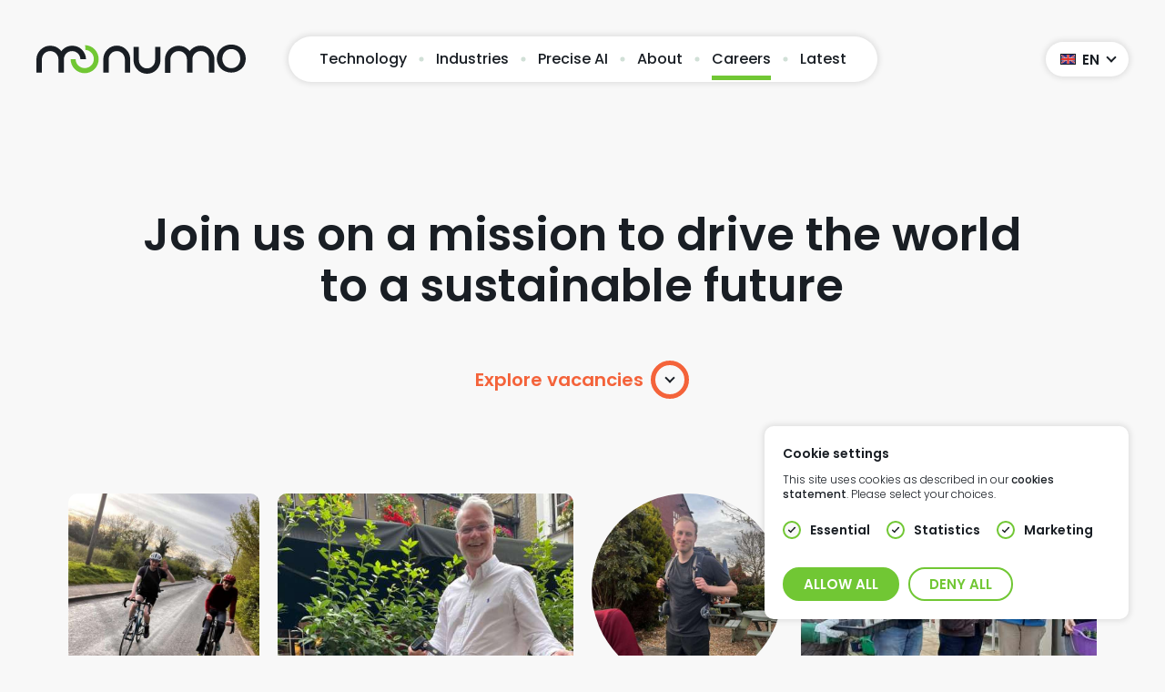

--- FILE ---
content_type: text/html; charset=UTF-8
request_url: https://monumo.com/careers
body_size: 13243
content:
<!doctype html>
<html lang="en">
<head>
        <meta charset="UTF-8">
    <meta http-equiv="X-UA-Compatible" content="IE=Edge">
    <meta http-equiv="Content-Type" content="text/html; charset=utf-8" />
    <meta name="viewport" content="width=device-width, initial-scale=1.0">
    <title>Careers - Monumo</title>
    <meta name="description" content="Inspired by the challenges facing our environment and driven by the desire to solve problems long considered too difficult, Monumo is using AI to engineer …"/>
    <meta name="keywords" content="">
    <meta property="og:title" content="Careers - Monumo"/>
	<meta property="og:url" content="https://monumo.com/careers" />
    <meta property="og:description" content="Inspired by the challenges facing our environment and driven by the desire to solve problems long considered too difficult, Monumo is using AI to engineer …" />
    <meta property="og:image" content="https://monumo.com/media/pages/careers/1cd7835142-1764864989/monumo-seo-1200x627-crop-q60.png"/>
    <meta property="og:image:width" content="1200" />
    <meta property="og:image:height" content="627" />
    <meta property="og:type" content="website"/>
    <meta property="og:site_name" content="Monumo" />
	<link rel="canonical" href="https://monumo.com/careers" />
<meta name="twitter:card" content="summary_large_image">
    <meta property="twitter:url" content="https://monumo.com/careers">
    <meta name="twitter:title" content="Careers - Monumo">
    <meta name="twitter:description" content="Inspired by the challenges facing our environment and driven by the desire to solve problems long considered too difficult, Monumo is using AI to engineer …">
    <meta name="twitter:image" content="https://monumo.com/media/pages/careers/1cd7835142-1764864989/monumo-seo-1200x627-crop-q60.png">

    <!--<link rel="preconnect" href="https://use.typekit.net">
    <link rel="stylesheet" href="https://use.typekit.net/axz6iqm.css">-->
    <link rel="preconnect" href="https://fonts.googleapis.com">
    <link rel="preconnect" href="https://fonts.gstatic.com" crossorigin>
    <link href="https://fonts.googleapis.com/css2?family=Poppins:ital,wght@0,300;0,400;0,500;0,600;0,700;1,300;1,400;1,500;1,600;1,700&display=swap" rel="stylesheet">

    <link rel="apple-touch-icon" sizes="57x57" href="/assets/img/favicon/apple-icon-57x57.png">
    <link rel="apple-touch-icon" sizes="60x60" href="/assets/img/favicon/apple-icon-60x60.png">
    <link rel="apple-touch-icon" sizes="72x72" href="/assets/img/favicon/apple-icon-72x72.png">
    <link rel="apple-touch-icon" sizes="76x76" href="/assets/img/favicon/apple-icon-76x76.png">
    <link rel="apple-touch-icon" sizes="114x114" href="/assets/img/favicon/apple-icon-114x114.png">
    <link rel="apple-touch-icon" sizes="120x120" href="/assets/img/favicon/apple-icon-120x120.png">
    <link rel="apple-touch-icon" sizes="144x144" href="/assets/img/favicon/apple-icon-144x144.png">
    <link rel="apple-touch-icon" sizes="152x152" href="/assets/img/favicon/apple-icon-152x152.png">
    <link rel="apple-touch-icon" sizes="180x180" href="/assets/img/favicon/apple-icon-180x180.png">
    <link rel="icon" type="image/png" sizes="192x192"  href="/assets/img/favicon/android-icon-192x192.png">
    <link rel="icon" type="image/png" sizes="32x32" href="/assets/img/favicon/favicon-32x32.png">
    <link rel="icon" type="image/png" sizes="96x96" href="/assets/img/favicon/favicon-96x96.png">
    <link rel="icon" type="image/png" sizes="16x16" href="/assets/img/favicon/favicon-16x16.png">
    <meta name="msapplication-TileColor" content="#ffffff">
    <meta name="msapplication-TileImage" content="/assets/img/favicon/ms-icon-144x144.png">
    <meta name="theme-color" content="#ffffff">
    
    <link href="https://monumo.com/assets/css/app.css?v=2.01" rel="stylesheet">    
        
    <!-- site_url: https://monumo.com-->
<!-- Global site tag (gtag.js) - Google Analytics -->
<script type="text/plain" data-cookie-feature="statistics" async src="https://www.googletagmanager.com/gtag/js?id=G-KFYED8GN3M"></script>
<script type="text/plain" data-cookie-feature="statistics">
  window.dataLayer = window.dataLayer || [];
  function gtag(){dataLayer.push(arguments);}
  gtag('js', new Date());

  gtag('config', 'G-KFYED8GN3M');
</script>

</head>

<body data-url="https://monumo.com" class="lang-en tpl-careers has-hero values-nav-in v1-on ">
    
    <div id="ie_msg" class="ie-msg">
    <p>This site is optmised for modern browsers - e.g. <a href="https://www.google.com/intl/en_uk/chrome/" target="_blank">Google Chrome</a>, <a href="https://www.mozilla.org/en-GB/firefox/new/" target="_blank">Mozilla FireFox</a> or <a href="https://www.microsoft.com/en-us/edge" target="_blank">Microsoft Edge</a>.</p>
</div>

        
    <header id="top">
        <div class="inner">
            <a href="https://monumo.com" class="logo">
                <svg id="monumo_logo" x="0px" y="0px" width="230px" height="32px" viewBox="0 0 230 32">
    <g id="monumo_logo_group">
        <path id="logo_m1" class="logo-char" fill="#212322" d="M54.5,16c-0.1-3.9-1.7-7.6-4.4-10.4c-2.8-2.8-6.6-4.4-10.7-4.4s-7.8,1.5-10.7,4.4
            c-0.5,0.5-0.9,1.1-1.4,1.7C26.9,6.6,26.4,6,26,5.6c-2.8-2.8-6.6-4.4-10.7-4.4S7.5,2.7,4.6,5.6S0,12.2,0,16.2v14.6h6V16.2
            c0-5,4-9.1,9.1-9.1c5,0,9.1,4,9.1,9v0.1v14.6l0,0h6l0,0V16.2v-0.1c0-5,4-9,9-9s9,3.9,9.1,8.9H54.5z"/>
        <path id="logo_device" class="logo-device" fill="#71C734" d="M53.9,5.5c5.2,0.2,9.4,4.6,9.4,10c0,5.5-4.5,10-10,10s-10-4.4-10-9.8h-5.5
            c0,8.5,6.9,15.4,15.4,15.4s15.4-6.9,15.4-15.4c0-8.3-6.6-15.2-14.8-15.4L53.9,5.5L53.9,5.5z"/>
        <path id="logo_n" class="logo-char" fill="#212322" d="M103.1,30.8h-5.9V16.2c0-5-3.9-9.1-8.9-9.1s-8.9,4.1-8.9,9.1v14.5h-5.9V16.2c0-4,1.5-7.8,4.4-10.7
            c2.7-2.8,6.5-4.4,10.4-4.4S96,2.6,98.7,5.5c2.8,2.8,4.4,6.6,4.4,10.7V30.8z"/>
        <path id="logo_u" class="logo-char" fill="#212322" d="M121.5,32c-3.9,0-7.7-1.5-10.4-4.4c-2.8-2.8-4.4-6.6-4.4-10.7V2.4h5.9V17c0,5,4,9.1,8.9,9.1
            s8.9-4,8.9-9.1V2.4h5.9V17c0,4-1.5,7.8-4.4,10.7C129.2,30.5,125.4,32,121.5,32"/>
        <path id="logo_m2" class="logo-char" fill="#212322" d="M195.6,30.8V16.2c0-4-1.5-7.8-4.4-10.7s-6.6-4.4-10.7-4.4s-7.8,1.5-10.7,4.4c-0.5,0.5-0.9,1.1-1.4,1.7
            C168,6.6,167.5,6,167,5.6c-2.8-2.8-6.6-4.4-10.7-4.4c-4,0-7.8,1.5-10.7,4.4c-2.8,2.8-4.4,6.6-4.4,10.7v14.6h6V16.2
            c0-5,4.1-9.1,9.1-9.1s9.1,4,9.1,9v0.1v14.6l0,0h6l0,0V16.2v-0.1c0-5,4.1-9,9.1-9s9.1,4,9.1,9.1v14.6
            C189.6,30.8,195.6,30.8,195.6,30.8z"/>
        <path id="logo_o" class="logo-char" fill="#212322" d="M230,15.4c0-2.3-0.4-4.3-1.2-6.2s-1.9-3.6-3.3-4.9c-1.4-1.4-3.1-2.5-5.1-3.2c-2-0.8-4-1.2-6.3-1.2
            s-4.4,0.4-6.3,1.2c-2,0.8-3.7,1.9-5.1,3.2c-1.4,1.4-2.6,3-3.3,4.9c-0.8,1.9-1.2,3.9-1.2,6.2c0,2.1,0.4,4.1,1.2,6s1.9,3.6,3.3,4.9
            c1.4,1.4,3.1,2.5,5.1,3.2c2,0.8,4,1.2,6.3,1.2s4.4-0.4,6.3-1.2c2-0.8,3.7-1.9,5.1-3.2c1.4-1.4,2.6-3,3.3-4.9
            C229.6,19.6,230,17.5,230,15.4 M224,15.4c0,1.5-0.2,2.8-0.7,4.1c-0.5,1.3-1.2,2.4-2,3.3s-1.9,1.7-3.2,2.3c-1.2,0.5-2.6,0.8-4,0.8
            c-1.5,0-2.8-0.2-4-0.8c-1.2-0.5-2.3-1.3-3.1-2.3c-0.8-0.9-1.5-2-2-3.3s-0.7-2.6-0.7-4.1s0.2-2.8,0.7-4.1s1.2-2.4,2-3.3
            s1.9-1.7,3.1-2.3c1.2-0.5,2.6-0.8,4-0.8s2.7,0.2,4,0.8c1.2,0.5,2.3,1.3,3.2,2.3c0.8,0.9,1.5,2,2,3.3C223.7,12.6,224,14,224,15.4"/>
    </g>
</svg>
<div id="monumo_device_outer"></div>
<svg id="monumo_device" x="0px" y="0px" width="32px" height="32px" viewBox="0 0 32 32">
    <g id="device_group">
        <path id="device" fill="#71C734" d="M16.7,5.8c5.2,0.2,9.4,4.6,9.4,10c0,5.5-4.5,10-10,10s-10-4.4-10-9.8H0.6
		c0,8.5,6.9,15.4,15.4,15.4S31.4,24.5,31.4,16c0-8.3-6.6-15.2-14.8-15.4L16.7,5.8L16.7,5.8z"/>
    </g>
</svg>            </a>
                        <a href="#" id="menu_toggle" class="nav-toggle"><span></span></a>
            <div class="mask"></div>
<nav class="main">
    <ul>
                <li class=" "><a href="https://monumo.com/technology">Technology</a></li>
                <li class=" "><a href="https://monumo.com/industries">Industries</a></li>
                <li class=" "><a href="https://monumo.com/precise-ai">Precise AI</a></li>
                <li class=" "><a href="https://monumo.com/about">About</a></li>
                <li class="current "><a href="https://monumo.com/careers">Careers</a></li>
                <li class="  last"><a href="https://monumo.com/latest">Latest</a></li>
                <li class="contact hide"><a href="#contact" class="scrollto">Contact</a></li>
    </ul>
    <div id="nav_line" class="nav-line"></div>
</nav>                        <a href="#contact" class="button-contact scrollto">Contact</a>
            <nav class="lang">
    <ul>
        <li class="en"><a href="#">en</a>
            <ul>
                                <li class="de">
                                        <a href="https://monumo.com/de" hreflang="de">de</a>
                </li>
                                <li class="fr">
                                        <a href="https://monumo.com/fr" hreflang="fr">fr</a>
                </li>
                                <li class="ja">
                                        <a href="https://monumo.com/jp" hreflang="ja">ja</a>
                </li>
                            </ul>
        </li>
    </ul>
</nav>        </div>
    </header>

<main id="main" class="main">

    <section data-scroll id="hero" class="hero hero-careers hero--short lg-bg">

    <div class="grid-container">
        <div class="grid-x align-center text-center">
            <div class="cell xlarge-10">

                <h1 class="h">Join us on a mission to drive the world to a sustainable future</h1>

                <a href="#vacancies" class="link d scrollto">Explore vacancies <span>
                    <svg id="button_svg" version="1.1" x="0px" y="0px" width="42px" height="42px" viewBox="0 0 42 42">
                        <path id="button_path" stroke="#F4633A" stroke-width="1" pathLength="0.9" d="M21,2.5C10.8,2.5,2.5,10.8,2.5,21S10.8,39.5,21,39.5S39.5,31.2,39.5,21S31.2,2.5,21,2.5z"></path>
                    </svg>
                </span></a>

            </div>

        </div>
    </div>

    <div class="grid-container carousel-container">
        <div class="grid-x align-center">
            <div class="cell small-12">

                <div class="container-outer">

                                        <div class="container set-1">
                                                <div class="item ci-1">
                            <div class="asset">
                                <img data-src="https://monumo.com/media/pages/careers/54d38d72be-1764666917/careers-img-01-550x-q60.jpg" class="lazyload" alt="">
                            </div>
                        </div>
                                                <div class="item ci-2">
                            <div class="asset">
                                <img data-src="https://monumo.com/media/pages/careers/fa8b9636e6-1764666917/careers-img-02-550x-q60.jpg" class="lazyload" alt="">
                            </div>
                        </div>
                                                <div class="item ci-3">
                            <div class="asset">
                                <img data-src="https://monumo.com/media/pages/careers/3f86a3c56a-1764666917/careers-img-03-550x-q60.jpg" class="lazyload" alt="">
                            </div>
                        </div>
                                                <div class="item ci-4">
                            <div class="asset">
                                <img data-src="https://monumo.com/media/pages/careers/607b27d399-1764666917/careers-img-04-550x-q60.jpg" class="lazyload" alt="">
                            </div>
                        </div>
                                                <div class="item ci-5">
                            <div class="asset">
                                <img data-src="https://monumo.com/media/pages/careers/3a83c4c5e6-1764666917/careers-img-05-550x-q60.jpg" class="lazyload" alt="">
                            </div>
                        </div>
                                                <div class="item ci-6">
                            <div class="asset">
                                <img data-src="https://monumo.com/media/pages/careers/2711c0cb0a-1764666917/careers-img-06-550x-q60.jpg" class="lazyload" alt="">
                            </div>
                        </div>
                                                <div class="item ci-7">
                            <div class="asset">
                                <img data-src="https://monumo.com/media/pages/careers/5d5dc13401-1764666918/careers-img-07-550x-q60.jpg" class="lazyload" alt="">
                            </div>
                        </div>
                                                <div class="item ci-8">
                            <div class="asset">
                                <img data-src="https://monumo.com/media/pages/careers/34b2ddd7d1-1764666918/careers-img-08-550x-q60.jpg" class="lazyload" alt="">
                            </div>
                        </div>
                                            </div>
                    
                                        <div class="container set-2 overlay">
                                                <div class="item ci-1">
                            <div class="asset">
                                <img data-src="https://monumo.com/media/pages/careers/eee7192805-1764666918/careers-img-09-550x-q60.jpg" class="lazyload" alt="">
                            </div>
                        </div>
                                                <div class="item ci-2">
                            <div class="asset">
                                <img data-src="https://monumo.com/media/pages/careers/acbb16b441-1764666918/careers-img-10-550x-q60.jpg" class="lazyload" alt="">
                            </div>
                        </div>
                                                <div class="item ci-3">
                            <div class="asset">
                                <img data-src="https://monumo.com/media/pages/careers/3e29e0494b-1764666918/careers-img-11-550x-q60.jpg" class="lazyload" alt="">
                            </div>
                        </div>
                                                <div class="item ci-4">
                            <div class="asset">
                                <img data-src="https://monumo.com/media/pages/careers/acc75d3ce4-1764666918/careers-img-12-550x-q60.jpg" class="lazyload" alt="">
                            </div>
                        </div>
                                                <div class="item ci-5">
                            <div class="asset">
                                <img data-src="https://monumo.com/media/pages/careers/3e25f2319f-1764666918/careers-img-13-550x-q60.jpg" class="lazyload" alt="">
                            </div>
                        </div>
                                                <div class="item ci-6">
                            <div class="asset">
                                <img data-src="https://monumo.com/media/pages/careers/b1ef1356bf-1764666918/careers-img-14-550x-q60.jpg" class="lazyload" alt="">
                            </div>
                        </div>
                                                <div class="item ci-7">
                            <div class="asset">
                                <img data-src="https://monumo.com/media/pages/careers/ee3b5d0aa3-1764666918/careers-img-15-550x-q60.jpg" class="lazyload" alt="">
                            </div>
                        </div>
                                                <div class="item ci-8">
                            <div class="asset">
                                <img data-src="https://monumo.com/media/pages/careers/9252ad8633-1764666918/careers-img-16-550x-q60.jpg" class="lazyload" alt="">
                            </div>
                        </div>
                                            </div>
                    
                                        <div class="container set-3 overlay">
                                                <div class="item ci-1">
                            <div class="asset">
                                <img data-src="https://monumo.com/media/pages/careers/712a89ba9f-1764666918/careers-img-17-550x-q60.jpg" class="lazyload" alt="">
                            </div>
                        </div>
                                                <div class="item ci-2">
                            <div class="asset">
                                <img data-src="https://monumo.com/media/pages/careers/4f0e1c5195-1764666918/careers-img-18-550x-q60.jpg" class="lazyload" alt="">
                            </div>
                        </div>
                                                <div class="item ci-3">
                            <div class="asset">
                                <img data-src="https://monumo.com/media/pages/careers/e5d49c5bfc-1764666918/careers-img-19-550x-q60.jpg" class="lazyload" alt="">
                            </div>
                        </div>
                                                <div class="item ci-4">
                            <div class="asset">
                                <img data-src="https://monumo.com/media/pages/careers/f1b31ca45d-1764666918/careers-img-20-550x-q60.jpg" class="lazyload" alt="">
                            </div>
                        </div>
                                                <div class="item ci-5">
                            <div class="asset">
                                <img data-src="https://monumo.com/media/pages/careers/f845f77d94-1764666918/careers-img-21-550x-q60.jpg" class="lazyload" alt="">
                            </div>
                        </div>
                                                <div class="item ci-6">
                            <div class="asset">
                                <img data-src="https://monumo.com/media/pages/careers/3176f5347c-1764666918/careers-img-28-550x-q60.jpg" class="lazyload" alt="">
                            </div>
                        </div>
                                                <div class="item ci-7">
                            <div class="asset">
                                <img data-src="https://monumo.com/media/pages/careers/49dc234834-1764666918/careers-img-23-550x-q60.jpg" class="lazyload" alt="">
                            </div>
                        </div>
                                                <div class="item ci-8">
                            <div class="asset">
                                <img data-src="https://monumo.com/media/pages/careers/6958196373-1764666918/careers-img-24-550x-q60.jpg" class="lazyload" alt="">
                            </div>
                        </div>
                                            </div>
                    
                                        <div class="container set-4 overlay">
                                                <div class="item ci-1">
                            <div class="asset">
                                <img data-src="https://monumo.com/media/pages/careers/8c3511ad18-1764666918/careers-img-25-550x-q60.jpg" class="lazyload" alt="">
                            </div>
                        </div>
                                                <div class="item ci-2">
                            <div class="asset">
                                <img data-src="https://monumo.com/media/pages/careers/78f273204a-1764666918/careers-img-26-550x-q60.jpg" class="lazyload" alt="">
                            </div>
                        </div>
                                                <div class="item ci-3">
                            <div class="asset">
                                <img data-src="https://monumo.com/media/pages/careers/779567f6a0-1764666918/careers-img-37-550x-q60.jpg" class="lazyload" alt="">
                            </div>
                        </div>
                                                <div class="item ci-4">
                            <div class="asset">
                                <img data-src="https://monumo.com/media/pages/careers/6bcc8c7990-1764666918/careers-img-30-550x-q60.jpg" class="lazyload" alt="">
                            </div>
                        </div>
                                                <div class="item ci-5">
                            <div class="asset">
                                <img data-src="https://monumo.com/media/pages/careers/724257b4d8-1764666918/careers-img-31-550x-q60.jpg" class="lazyload" alt="">
                            </div>
                        </div>
                                                <div class="item ci-6">
                            <div class="asset">
                                <img data-src="https://monumo.com/media/pages/careers/f989665117-1764666918/careers-img-32-550x-q60.jpg" class="lazyload" alt="">
                            </div>
                        </div>
                                                <div class="item ci-7">
                            <div class="asset">
                                <img data-src="https://monumo.com/media/pages/careers/d4d1b5cbe1-1764666918/careers-img-35-550x-q60.jpg" class="lazyload" alt="">
                            </div>
                        </div>
                                                <div class="item ci-8">
                            <div class="asset">
                                <img data-src="https://monumo.com/media/pages/careers/b7dedbff4d-1764666918/careers-img-33-550x-q60.jpg" class="lazyload" alt="">
                            </div>
                        </div>
                                            </div>
                    
                </div>

            </div>
        </div>
    </div>

    
        
</section><section data-scroll class="text bpv -bg ">
    
    
    <div class="grid-container">
        <div class="grid-x grid-padding-x align-center">
            <div class="cell  lead-p text-center">
                <div class="" style="max-width:785px; margin:0 auto;">
                                        
                    
                    
                                        <h4>Inspired by the challenges facing our environment and driven by the desire to solve problems long considered too difficult, Monumo is using AI to engineer next generation products beyond human ability.</h4>                </div>
            </div>
        </div>
    </div>
</section><section data-scroll class="bb-quotes bpv light-gray-bg">
    
        <div class="grid-container">
        <div class="grid-x grid-padding-x">
            <div class="cell xlarge-1 show-for-xlarge"></div>
            <div class="cell small-12 xlarge-9">
                <div class="quote-slider n-5">
                                    <div class="quote-slide i-1">
                        <div class="quote">

                            <div class="q-img">
                                                                <img src="https://monumo.com/media/pages/careers/9d3bc8562e-1764666920/quote-image-mi-green-650x650-crop-q70.jpg" alt="Mi Tang, PhD.">
                                                            </div>

                            
                            <svg class="quotemark" x="0px" y="0px" width="89px" height="64.4px" viewBox="0 0 89 64.4">
                                <path class="qm qm-1" fill="#F4633A" d="M68.2,64.4c11,0.1,20.8-9.2,20.8-20.8c0-11.5-9.3-20.8-20.8-20.8c-0.6,0-1.2,0-1.8,0.1
                                    c5.2-6.3,13-10.3,21.7-10.3V0C65.7,0,47.5,18.3,47.5,40.8C46.3,53.5,56.3,64.3,68.2,64.4L68.2,64.4z"/>
                                <path class="qm qm-2" fill="#F4633A" d="M40.7,12.5V0C18.3,0,0.1,18.3,0.1,40.8c-1.2,12.7,8.8,23.5,20.6,23.6c11,0.1,20.8-9.2,20.8-20.8
                                    c0-11.5-9.3-20.8-20.8-20.8c-0.6,0-1.2,0-1.8,0.1C24.2,16.5,32,12.5,40.7,12.5L40.7,12.5z"/>
                            </svg>

                            <blockquote>As a motor control engineer at Monumo I get to dive into the exciting world of optimising electric motors and power electronics. With the push to reduce emissions, I'm riding the wave of early-stage design and proposing cutting-edge solutions using AI. I'm thrilled to be part of Monumo's journey at the forefront of this green revolution!</blockquote>

                                                        <h5 class="n">Mi Tang, PhD.</h5>
                                                                                    <h6 class="r">Senior Motor Simulation Engineer</h6>
                            
                        </div>
                    </div>
                                    <div class="quote-slide i-2">
                        <div class="quote">

                            <div class="q-img">
                                                                <img src="https://monumo.com/media/pages/careers/4e1cfb87a1-1764666920/quote-image-nicolas-orange-650x650-crop-q70.jpg" alt="Nicolas Durrande, PhD.">
                                                            </div>

                            
                            <svg class="quotemark" x="0px" y="0px" width="89px" height="64.4px" viewBox="0 0 89 64.4">
                                <path class="qm qm-1" fill="#F4633A" d="M68.2,64.4c11,0.1,20.8-9.2,20.8-20.8c0-11.5-9.3-20.8-20.8-20.8c-0.6,0-1.2,0-1.8,0.1
                                    c5.2-6.3,13-10.3,21.7-10.3V0C65.7,0,47.5,18.3,47.5,40.8C46.3,53.5,56.3,64.3,68.2,64.4L68.2,64.4z"/>
                                <path class="qm qm-2" fill="#F4633A" d="M40.7,12.5V0C18.3,0,0.1,18.3,0.1,40.8c-1.2,12.7,8.8,23.5,20.6,23.6c11,0.1,20.8-9.2,20.8-20.8
                                    c0-11.5-9.3-20.8-20.8-20.8c-0.6,0-1.2,0-1.8,0.1C24.2,16.5,32,12.5,40.7,12.5L40.7,12.5z"/>
                            </svg>

                            <blockquote>Monumo occupies a unique and inspiring space - melding state-of-the-art machine learning with the technology of electric motors, which is bound to leave a profound imprint on our world. The company’s long-term vision, centred on advancing AI for Engineering, holds tremendous promise with the potential to spark revolutionary breakthroughs.</blockquote>

                                                        <h5 class="n">Nicolas Durrande, PhD.</h5>
                                                                                    <h6 class="r">Principal Scientist</h6>
                            
                        </div>
                    </div>
                                    <div class="quote-slide i-3">
                        <div class="quote">

                            <div class="q-img">
                                                                <img src="https://monumo.com/media/pages/careers/3c39b9ce8b-1764666920/quote-image-pip-blue-650x650-crop-q70.jpg" alt="Pip Infanti">
                                                            </div>

                            
                            <svg class="quotemark" x="0px" y="0px" width="89px" height="64.4px" viewBox="0 0 89 64.4">
                                <path class="qm qm-1" fill="#F4633A" d="M68.2,64.4c11,0.1,20.8-9.2,20.8-20.8c0-11.5-9.3-20.8-20.8-20.8c-0.6,0-1.2,0-1.8,0.1
                                    c5.2-6.3,13-10.3,21.7-10.3V0C65.7,0,47.5,18.3,47.5,40.8C46.3,53.5,56.3,64.3,68.2,64.4L68.2,64.4z"/>
                                <path class="qm qm-2" fill="#F4633A" d="M40.7,12.5V0C18.3,0,0.1,18.3,0.1,40.8c-1.2,12.7,8.8,23.5,20.6,23.6c11,0.1,20.8-9.2,20.8-20.8
                                    c0-11.5-9.3-20.8-20.8-20.8c-0.6,0-1.2,0-1.8,0.1C24.2,16.5,32,12.5,40.7,12.5L40.7,12.5z"/>
                            </svg>

                            <blockquote>With teamwork and trust at its core, Monumo is a breath of fresh air for me as a mother to two small children. We're building a culture where we feel valued and trusted to do what is needed, whether that's working from home, in the office, or around our children's commitments. I feel privileged to work with some of the greatest minds in the industry, tackling seriously difficult problems for the benefit of us all.</blockquote>

                                                        <h5 class="n">Pip Infanti</h5>
                                                                                    <h6 class="r">Operations Manager</h6>
                            
                        </div>
                    </div>
                                    <div class="quote-slide i-4">
                        <div class="quote">

                            <div class="q-img">
                                                                <img src="https://monumo.com/media/pages/careers/d14fad99cf-1764666920/quote-image-simon-purple-650x650-crop-q70.jpg" alt="Simon Shepherd ">
                                                            </div>

                            
                            <svg class="quotemark" x="0px" y="0px" width="89px" height="64.4px" viewBox="0 0 89 64.4">
                                <path class="qm qm-1" fill="#F4633A" d="M68.2,64.4c11,0.1,20.8-9.2,20.8-20.8c0-11.5-9.3-20.8-20.8-20.8c-0.6,0-1.2,0-1.8,0.1
                                    c5.2-6.3,13-10.3,21.7-10.3V0C65.7,0,47.5,18.3,47.5,40.8C46.3,53.5,56.3,64.3,68.2,64.4L68.2,64.4z"/>
                                <path class="qm qm-2" fill="#F4633A" d="M40.7,12.5V0C18.3,0,0.1,18.3,0.1,40.8c-1.2,12.7,8.8,23.5,20.6,23.6c11,0.1,20.8-9.2,20.8-20.8
                                    c0-11.5-9.3-20.8-20.8-20.8c-0.6,0-1.2,0-1.8,0.1C24.2,16.5,32,12.5,40.7,12.5L40.7,12.5z"/>
                            </svg>

                            <blockquote>What I really value about working at Monumo is the team culture. There’s a genuine respect for different backgrounds and perspectives, and a shared sense of fun that makes even the tough challenges enjoyable. I feel lucky to be part of a team where collaboration really means something—where I can use my technical experience to support others, connect ideas across disciplines, and help build something meaningful together.</blockquote>

                                                        <h5 class="n">Simon Shepherd </h5>
                                                                                    <h6 class="r">Chief Product Officer</h6>
                            
                        </div>
                    </div>
                                    <div class="quote-slide i-5">
                        <div class="quote">

                            <div class="q-img">
                                                                <img src="https://monumo.com/media/pages/careers/2c7c232dcf-1764666920/quote-image-rob-orange-650x650-crop-q70.jpg" alt="Rob Tovey, PhD">
                                                            </div>

                            
                            <svg class="quotemark" x="0px" y="0px" width="89px" height="64.4px" viewBox="0 0 89 64.4">
                                <path class="qm qm-1" fill="#F4633A" d="M68.2,64.4c11,0.1,20.8-9.2,20.8-20.8c0-11.5-9.3-20.8-20.8-20.8c-0.6,0-1.2,0-1.8,0.1
                                    c5.2-6.3,13-10.3,21.7-10.3V0C65.7,0,47.5,18.3,47.5,40.8C46.3,53.5,56.3,64.3,68.2,64.4L68.2,64.4z"/>
                                <path class="qm qm-2" fill="#F4633A" d="M40.7,12.5V0C18.3,0,0.1,18.3,0.1,40.8c-1.2,12.7,8.8,23.5,20.6,23.6c11,0.1,20.8-9.2,20.8-20.8
                                    c0-11.5-9.3-20.8-20.8-20.8c-0.6,0-1.2,0-1.8,0.1C24.2,16.5,32,12.5,40.7,12.5L40.7,12.5z"/>
                            </svg>

                            <blockquote>I joined Monumo excited by the opportunity to make a positive impact on the world while continuing the research I love.  I have really enjoyed the transition from academic researcher towards software developer, producing tools that can be shared and relied upon beyond a proof of concept. There is a clear unified drive to achieve the best outcomes for Monumo. Each of us brings something unique to the company, and everyone wants to help each other in whatever way they can, whether that is just sharing knowledge or sharing workloads.</blockquote>

                                                        <h5 class="n">Rob Tovey, PhD</h5>
                                                                                    <h6 class="r">Senior Software Engineer</h6>
                            
                        </div>
                    </div>
                                </div>
            </div>
            <div class="cell small-12">
                <nav class="carousel-timer-dots">
                    <ul>
                        <li>
                            <button data-id="0">
                                <span>
                                    <svg id="button_svg" version="1.1" x="0px" y="0px" width="42px" height="42px" viewBox="0 0 42 42">
                                        <path id="button_path" stroke="#71c734" stroke-width="1" pathLength="0.9" d="M21,2.5C10.8,2.5,2.5,10.8,2.5,21S10.8,39.5,21,39.5S39.5,31.2,39.5,21S31.2,2.5,21,2.5z"/>
                                    </svg>
                                </span>
                            </button>
                        </li><li>
                            <button data-id="1">
                                <span>
                                    <svg id="button_svg" version="1.1" x="0px" y="0px" width="42px" height="42px" viewBox="0 0 42 42">
                                        <path id="button_path" stroke="#71c734" stroke-width="1" pathLength="0.9" d="M21,2.5C10.8,2.5,2.5,10.8,2.5,21S10.8,39.5,21,39.5S39.5,31.2,39.5,21S31.2,2.5,21,2.5z"/>
                                    </svg>
                                </span>
                            </button>
                        </li><li>
                            <button data-id="2">
                                <span>
                                    <svg id="button_svg" version="1.1" x="0px" y="0px" width="42px" height="42px" viewBox="0 0 42 42">
                                        <path id="button_path" stroke="#71c734" stroke-width="1" pathLength="0.9" d="M21,2.5C10.8,2.5,2.5,10.8,2.5,21S10.8,39.5,21,39.5S39.5,31.2,39.5,21S31.2,2.5,21,2.5z"/>
                                    </svg>
                                </span>
                            </button>
                        </li><li>
                            <button data-id="3">
                                <span>
                                    <svg id="button_svg" version="1.1" x="0px" y="0px" width="42px" height="42px" viewBox="0 0 42 42">
                                        <path id="button_path" stroke="#71c734" stroke-width="1" pathLength="0.9" d="M21,2.5C10.8,2.5,2.5,10.8,2.5,21S10.8,39.5,21,39.5S39.5,31.2,39.5,21S31.2,2.5,21,2.5z"/>
                                    </svg>
                                </span>
                            </button>
                        </li><li>
                            <button data-id="4">
                                <span>
                                    <svg id="button_svg" version="1.1" x="0px" y="0px" width="42px" height="42px" viewBox="0 0 42 42">
                                        <path id="button_path" stroke="#71c734" stroke-width="1" pathLength="0.9" d="M21,2.5C10.8,2.5,2.5,10.8,2.5,21S10.8,39.5,21,39.5S39.5,31.2,39.5,21S31.2,2.5,21,2.5z"/>
                                    </svg>
                                </span>
                            </button>
                        </li>                    </ul>
                </nav>
            </div>
        </div>
    </div>
    
</section><section data-scroll class="text bpb light-gray-bg ">
    
    
    <div class="grid-container">
        <div class="grid-x grid-padding-x align-center">
            <div class="cell xlarge-8  text-center">
                <div class="" style="">
                                                                                                    <h2 class="h h1">Our values</h2>
                                        
                    
                    
                                                        </div>
            </div>
        </div>
    </div>
</section><section id="values" data-scroll class="bb-values lg-bg">

    <!-- Intro -->
    <!--<div class="v-intro-outer" data-id="v0" style="background-color: ;">

        <div class="grid-container">
            <div class="grid-x grid-padding-x align-center-middle tc-grid vph-js-l">
                <div class="cell small-12 text-center">
                    <h2 class="h1">Our values</h2>
                </div>
            </div>
        </div>

    </div>-->


    <!-- Sticky container -->
    <div class="v-sections-outer">

        <nav class="values-nav">
            <ul class="anchor-nav">
                <li class="on"><a href="#values" data-id="1">Responsible</a></li>
                <li><a href="#values" data-id="2">Determined</a></li>
                <li><a href="#values" data-id="3">Curious</a></li>
                <li><a href="#values" data-id="4">Different</a></li>
            </ul>
        </nav>

        <div class="device values-device outer-device">
            <div class="device-inner">
                <svg version="1.1" id="home_brand_device_hero" class="brand-device" x="0px" y="0px" width="255px" height="255px" viewBox="0 0 255 255">
                    <path class="device-path" fill="#71c734" d="M132,45.3c43.3,2.3,77.7,38.2,77.7,82.1c0,45.4-36.8,82.2-82.2,82.2c-45.2,0-81.9-36.6-82.2-81.8H0
                    C0.3,198.1,57.2,255,127.5,255c70.4,0,127.5-57.1,127.5-127.6C255,58.5,200.3,2.4,132,0V45.3z"/>
                </svg>
            </div>
        </div>

        
        <div id="v1" class="v-section v1 on">
            
            <!-- Device & Icon -->
            <div class="device values-device device-inline">
                <div class="device-inner">
                    <svg version="1.1" id="home_brand_device_hero" class="brand-device" x="0px" y="0px" width="255px" height="255px" viewBox="0 0 255 255">
                        <path class="device-path" fill="#71c734" d="M132,45.3c43.3,2.3,77.7,38.2,77.7,82.1c0,45.4-36.8,82.2-82.2,82.2c-45.2,0-81.9-36.6-82.2-81.8H0
                        C0.3,198.1,57.2,255,127.5,255c70.4,0,127.5-57.1,127.5-127.6C255,58.5,200.3,2.4,132,0V45.3z"/>
                    </svg>
                </div>
            </div>

            <div class="device-value-icon">
                <svg version="1.1" id="leaf" x="0px" y="0px" width="101.6px" height="107.3px" viewBox="0 0 101.6 107.3">
                    <path fill="#212322" d="M96.5,82.5c-3.3-20-11.2-46.5-34.2-55.2C39.2,18.6,11.1,21.5,0.7,0c-1.8,21.3-1.9,57.2,26.2,74.3
                        s59.5-4.2,72.8,33.1c2.2-2.2,2-2,2-2C72.6,27.6,34.2,55,9.4,21.9C34.7,47.5,73,33.4,96.5,82.5"/>
                </svg>
            </div>
            
            <div class="grid-container">
                <div class="grid-x grid-padding-x align-center-middle tc-grid">
                    <div class="cell large-7 xlarge-6 tc lead-p">
                        <h2 class="h1">Responsible</h2>
                        <p>We are driven by our purpose: to move the world to a sustainable future by using deeptech to create the world’s best electric motors. When it comes to the work each of us does - its contribution and impact - we encourage autonomy, and that comes with obligations too. Responsibility, accountability, and a duty of care are pre-requisites to the contribution we make and the impact we have, collectively and individually.</p>                    </div>
                    <div class="cell large-5 xlarge-3"></div>
                </div>
            </div>

        </div>

        <div id="v2" class="v-section v2">
            
            <!-- Device & Icon -->
            <div class="device values-device device-inline">
                <div class="device-inner">
                    <svg version="1.1" id="home_brand_device_hero" class="brand-device" x="0px" y="0px" width="255px" height="255px" viewBox="0 0 255 255">
                        <path class="device-path" fill="#71c734" d="M132,45.3c43.3,2.3,77.7,38.2,77.7,82.1c0,45.4-36.8,82.2-82.2,82.2c-45.2,0-81.9-36.6-82.2-81.8H0
                        C0.3,198.1,57.2,255,127.5,255c70.4,0,127.5-57.1,127.5-127.6C255,58.5,200.3,2.4,132,0V45.3z"/>
                    </svg>
                </div>
            </div>

            <div class="device-value-icon">
                <svg version="1.1" id="Layer_1" xmlns="http://www.w3.org/2000/svg" xmlns:xlink="http://www.w3.org/1999/xlink" x="0px" y="0px" width="111.6px" height="111.6px" viewBox="0 0 111.6 111.6">
                    <path fill="#212322" d="M91.8,19.8L91.8,19.8L91.8,19.8L90.2,1.2c-0.1-1.2-1.5-1.7-2.3-0.8l-9.2,9.2
                        c-4.1,4.1-6.5,9.7-6.5,15.6l0,10.9l-0.9,0.8l-0.6-0.6c-0.3-0.3-0.7-0.2-0.9,0c-0.3,0.3-0.3,0.7,0,0.9l0.5,0.5L26.9,78.4
                        c-3.4,3.3-6.1,7.2-7.9,11.6l0,0l0.6,0.6L4.6,105.7c-1,1-2,2.1-2.9,3.3l-1.6,2.2c-0.2,0.3,0.1,0.6,0.4,0.4l2.2-1.6
                        c1.2-0.9,2.3-1.8,3.3-2.9L21,91.9l0.6,0.6l0.1,0c4.3-1.8,8.2-4.5,11.5-7.8l40.8-43.3l0.4,0.4c0.3,0.3,0.7,0.2,0.9,0
                        c0.3-0.3,0.3-0.7,0-0.9l-0.4-0.4l1-1l10.7,0c5.8,0,11.4-2.3,15.6-6.5l9.2-9.2c0.8-0.8,0.3-2.2-0.8-2.3L91.8,19.8z"/>
                </svg>
            </div>
            
            <div class="grid-container">
                <div class="grid-x grid-padding-x align-center-middle tc-grid">
                    <div class="cell large-7 xlarge-6 tc lead-p">
                        <h2 class="h1">Determined</h2>
                        <p>Fuelled by our desire to break new ground and motivated by the relevance and complexity of the challenge ahead, there is a palpable determination in our growing team. It’s the rare combination of talent, creativity and meaningful purpose that makes Monumo a special place to work.</p>                    </div>
                    <div class="cell large-5 xlarge-3"></div>
                </div>
            </div>

        </div>

        <div id="v3" class="v-section v3">
            
            <!-- Device & Icon -->
            <div class="device values-device device-inline">
                <div class="device-inner">
                    <svg version="1.1" id="home_brand_device_hero" class="brand-device" x="0px" y="0px" width="255px" height="255px" viewBox="0 0 255 255">
                        <path class="device-path" fill="#71c734" d="M132,45.3c43.3,2.3,77.7,38.2,77.7,82.1c0,45.4-36.8,82.2-82.2,82.2c-45.2,0-81.9-36.6-82.2-81.8H0
                        C0.3,198.1,57.2,255,127.5,255c70.4,0,127.5-57.1,127.5-127.6C255,58.5,200.3,2.4,132,0V45.3z"/>
                    </svg>
                </div>
            </div>
            <div class="device-value-icon">
                <svg version="1.1" x="0px" y="0px" width="103.3px" height="103.3px" viewBox="0 0 103.3 103.3">
                    <path fill="#212322" d="M61.3,0c-23.2,0-42,18.8-42,42c0,9.8,3.4,18.8,9,25.9L0,96.3l7.1,7.1L35.4,75c7.1,5.6,16.1,9,25.9,9
                        c23.2,0,42-18.8,42-42S84.5,0,61.3,0z M61.3,74c-17.7,0-32-14.3-32-32s14.3-32,32-32s32,14.3,32,32S79,74,61.3,74z"/>
                </svg>
            </div>
            
            <div class="grid-container">
                <div class="grid-x grid-padding-x align-center-middle tc-grid">
                    <div class="cell large-7 xlarge-6 tc lead-p">
                        <h2 class="h1">Curious</h2>
                        <p>Monumo’s culture is both open-minded and inquisitive, striving to remove bias from every aspect of our business, our thinking and our technology. Have we asked the right questions? How much better could it be? Is there another way to look at this? What if…?</p>                    </div>
                    <div class="cell large-5 xlarge-3"></div>
                </div>
            </div>

        </div>

        <div id="v4" class="v-section v4">
            
            <!-- Device & Icon -->
            <div class="device values-device device-inline">
                <div class="device-inner">
                    <svg version="1.1" id="home_brand_device_hero" class="brand-device" x="0px" y="0px" width="255px" height="255px" viewBox="0 0 255 255">
                        <path class="device-path" fill="#71c734" d="M132,45.3c43.3,2.3,77.7,38.2,77.7,82.1c0,45.4-36.8,82.2-82.2,82.2c-45.2,0-81.9-36.6-82.2-81.8H0
                        C0.3,198.1,57.2,255,127.5,255c70.4,0,127.5-57.1,127.5-127.6C255,58.5,200.3,2.4,132,0V45.3z"/>
                    </svg>
                </div>
            </div>
            <div class="device-value-icon">
                <svg version="1.1" x="0px" y="0px" width="123.6px" height="123.6px" viewBox="0 0 123.6 123.6">
                    <path fill="#212322" d="M70,103c0.6-0.6,0.2-1.6-0.7-1.6l-7.5-0.2l1.5-5.7c3.2-11.1,2.7-22.7-1-33.2
                        c10.5,3.8,22.1,4.2,33.2,1l5.7-1.5l0.2,7.5c0,0.8,1,1.2,1.6,0.7l20.7-19.6l-27.6-6.5c-0.8-0.2-1.5,0.7-1.1,1.4l3.6,6.6l-5.7,1.5
                        l-0.1,0c-15.3,4.4-31.8,0.2-43-11L7.3,0L0,7.3l42.5,42.5c11.2,11.2,15.4,27.7,11,43l-1.6,5.8L45.3,95c-0.7-0.4-1.6,0.3-1.4,1.1
                        l6.5,27.6L70,103z"/>
                </svg>
            </div>
            
            <div class="grid-container">
                <div class="grid-x grid-padding-x align-center-middle tc-grid">
                    <div class="cell large-7 xlarge-6 tc lead-p">
                        <h2 class="h1">Different</h2>
                        <p>Monumo celebrates diversity in all things… Every individual here makes up the core strength of Monumo – a diverse approach, a diversity of skills, expertise, backgrounds, outlooks, ways of working and personalities. The Monumo team are all different, but we are driven by our common purpose; to uncover solutions to the challenge of decarbonisation and building a sustainable future.</p>                    </div>
                    <div class="cell large-5 xlarge-3"></div>
                </div>
            </div>

        </div>

        
    
    </div>

    <!-- Scroll points 
    <div id="vs0" class="v-scroll-section v0" data-id="v0" data-index="0"></div>
    <div id="vs1" class="v-scroll-section v1" data-id="v1" data-index="1"></div>
    <div id="vs2" class="v-scroll-section v2" data-id="v2" data-index="2"></div>
    <div id="vs3" class="v-scroll-section v3" data-id="v3" data-index="3"></div>
    <div id="vs4" class="v-scroll-section v4" data-id="v4" data-index="4"></div>
    -->

</section><section data-scroll class="image-grid-banner bpt light-gray-bg ">

    <div class="grid-container image-grid-container">
        <div class="grid-x align-center">
            <div class="cell small-12">

                <div class="container-outer">

                                        <div class="container set-1">
                                                <div class="item ci-1">
                            <div class="asset">
                                <img data-src="https://monumo.com/media/pages/careers/e5766741e6-1764666918/careers-img-36-550x-q60.jpg" class="lazyload" alt="">
                            </div>
                        </div>
                                                <div class="item ci-2">
                            <div class="asset">
                                <img data-src="https://monumo.com/media/pages/careers/724257b4d8-1764666918/careers-img-31-550x-q60.jpg" class="lazyload" alt="">
                            </div>
                        </div>
                                                <div class="item ci-3">
                            <div class="asset">
                                <img data-src="https://monumo.com/media/pages/careers/7b6cb294c1-1764666918/careers-img-34-550x-q60.jpg" class="lazyload" alt="">
                            </div>
                        </div>
                                                <div class="item ci-4">
                            <div class="asset">
                                <img data-src="https://monumo.com/media/pages/careers/9ae765b61d-1764666918/careers-img-29-550x-q60.jpg" class="lazyload" alt="">
                            </div>
                        </div>
                                            </div>
                    
                </div>

            </div>
        </div>
    </div>
    
</section><section data-scroll class="text bpv light-gray-bg ">
    
    
    <div class="grid-container">
        <div class="grid-x grid-padding-x align-center">
            <div class="cell  lead-p text-center">
                <div class="" style="max-width:800px; margin:0 auto;">
                                                                                                    <h2 class="h h1">Diversity and inclusion</h2>
                                        
                    
                    
                                        <h4>Monumo celebrates diversity in all its forms. Our core value of Different is not just a statement, but a guiding principle that permeates everything we do.</h4>
<p>Our team is as diverse as the challenges we tackle, but we're united by a shared purpose. Each individual brings a unique set of skills, backgrounds and personalities; contributing to the strength of our collective whole.</p>                </div>
            </div>
        </div>
    </div>
</section><section data-scroll id="vacancies" class="vacancies bpt green-bg">
    <div class="grid-container">
        <div class="grid-x grid-padding-x align-center">
                        <div class="cell small-12 text-center dark bpb pb@l">
                                            <h2>We have no roles currently available</h2>
                                            
                
            </div>
                    </div>
    </div>

        <div class="grid-container bpt dark vacancies-text-container">
        <div class="grid-x grid-padding-x align-center">
            <div class="cell xlarge-8 lead-p text-center">
                <div class="" style="">
                                        <p><a class="link shadow" href="https://monumo.com/careers/internships">Looking for internships? Click here<span><svg id="button_svg" version="1.1" x="0px" y="0px" width="42px" height="42px" viewBox="0 0 42 42"><path id="button_path" stroke="#F4633A" stroke-width="1" pathLength="0.9" d="M21,2.5C10.8,2.5,2.5,10.8,2.5,21S10.8,39.5,21,39.5S39.5,31.2,39.5,21S31.2,2.5,21,2.5z"/></svg></span></a></p>
<p><br></p>
<h3>Can’t find the role you’re looking for?</h3>
<p>We always welcome direct enquiries so, even if you can't see a role that you're looking for, please send a CV and covering letter to <a href="mailto:&#109;&#111;&#x76;&#101;&#64;&#x6d;&#x6f;&#x6e;&#x75;&#x6d;&#111;&#x2e;&#x63;&#x6f;&#x6d;">move@monumo.com</a></p>                </div>
            </div>
        </div>
    </div>
    
    
</section><section data-scroll class="accordion-block bpv green-bg ">
    
            <div class="grid-container dark">
        <div class="grid-x grid-padding-x align-center text-center">
            <div class="cell xlarge-10 bpb">
                <h2 class="h1 h">Our promise to&nbsp;you</h2>
            </div>
        </div>
    </div>
        
    <div class="grid-container">
        <div class="grid-x grid-padding-x align-center">
            <div class="cell xlarge-10">
                                <ul class="accordion " data-accordion data-allow-all-closed="true" data-deep-link="false">
                                        <li class="accordion-item" data-accordion-item>
                        <a href="#ac9_1" class="accordion-title">
                            Holidays & Flexibility                        </a>
                        <div class="accordion-content " data-tab-content id="ac9_1">
                            
                                                        <div class="grid-x grid-padding-x align-middle">
                                <div class="cell large-8">
                                    <ul>
<li>Hybrid working with 3 core days a week in the office. We are flexible about where you work</li>
<li>30 days holiday and time off between Christmas and New Year</li>
<li>A month’s paid sabbatical after every 5th year at Monumo</li>
</ul>                                </div>
                                <div class="cell large-4 text-center pt@md">
                                                                        <img src="https://monumo.com/media/pages/careers/a36da48d8b-1764666919/icon-aa-holidays.svg" class="acc-icon">
                                                                    </div>
                            </div>
                            
                        </div>
                    </li>
                                        <li class="accordion-item" data-accordion-item>
                        <a href="#ac9_2" class="accordion-title">
                            Financial Benefits                        </a>
                        <div class="accordion-content " data-tab-content id="ac9_2">
                            
                                                        <div class="grid-x grid-padding-x align-middle">
                                <div class="cell large-8">
                                    <ul>
<li>Competitive compensation</li>
<li>Everyone who joins Monumo will receive a meaningful share of the business in the form of options attached to their salary</li>
<li>Pension plan with employer contributions</li>
<li>Cycle to work scheme</li>
<li>Salary sacrifice Workplace Nursery Scheme</li>
<li>We pay a referral bonus for new joiners you introduce to us as a thank you. (subject to them completing their probationary period)</li>
</ul>                                </div>
                                <div class="cell large-4 text-center pt@md">
                                                                        <img src="https://monumo.com/media/pages/careers/f41240d5ac-1764666919/icon-aa-finance.svg" class="acc-icon">
                                                                    </div>
                            </div>
                            
                        </div>
                    </li>
                                        <li class="accordion-item" data-accordion-item>
                        <a href="#ac9_3" class="accordion-title">
                            Health & Wellbeing                        </a>
                        <div class="accordion-content " data-tab-content id="ac9_3">
                            
                                                        <div class="grid-x grid-padding-x align-middle">
                                <div class="cell large-8">
                                    <ul>
<li>Private healthcare</li>
<li>Life assurance</li>
<li>Shared full pay for maternity, paternity or adoption leave (subject to length of service) </li>
<li>Support to take care of your mental and physical wellbeing</li>
<li>We encourage ongoing training and development for everyone, with an allowance given each year to everyone</li>
</ul>                                </div>
                                <div class="cell large-4 text-center pt@md">
                                                                        <img src="https://monumo.com/media/pages/careers/bb482a9e2a-1764666919/icon-aa-caring.svg" class="acc-icon">
                                                                    </div>
                            </div>
                            
                        </div>
                    </li>
                                    </ul>
                            </div>
        </div>
    </div>
    
</section><section data-scroll class="app-process bpv light-gray-bg ">

        <div class="grid-container h-container">
        <div class="grid-x grid-padding-x align-center">
            <div class="cell small-12 text-center">
                <h2 class="h1">Making things official</h2>
            </div>
        </div>
    </div>
    
    <div class="grid-container steps-container">
        <div class="grid-x">
            
                        <div class="cell large-4">
                <div class="app-step">
                                        <img src="https://monumo.com/media/pages/careers/c74a589699-1764666917/apply-icon.svg" width="75" alt="Step 1">
                    
                    <h3 class="s">Step 1</h3>
                    <h2 class="h">Apply</h2>
                    <p>See a role you like, or even want to get in touch speculatively? Send across your CV and a cover letter explaining why you’d like to join our team at Monumo. This isn’t just about the experience you have, but also the person you are and what makes you tick.</p>
                </div>
            </div>
                        <div class="cell large-4">
                <div class="app-step">
                                        <img src="https://monumo.com/media/pages/careers/7b7d768731-1764666919/interview-icon.svg" width="75" alt="Step 1">
                    
                    <h3 class="s">Step 2</h3>
                    <h2 class="h">Interviews</h2>
                    <p>We start with a quick telephone interview and, if successful, you’ll move onto a role specific interview, online or in person, and a conversation with the people team about life at Monumo to make sure there’s a mutual fit. It’s your opportunity to ask questions too, so come prepared.</p>
                </div>
            </div>
                        <div class="cell large-4">
                <div class="app-step">
                                        <img src="https://monumo.com/media/pages/careers/0ab5b9846c-1764666918/decision-icon.svg" width="75" alt="Step 1">
                    
                    <h3 class="s">Step 3</h3>
                    <h2 class="h">Decision</h2>
                    <p>We both take some time, as discussed with you, to have a think and discussion with our team whether you best fit the role, and if Monumo is right for you. If we think it’s a fit, you’ll hear from us with an offer, and the onboarding process begins. If not, we'll definitely let you know.</p>
                </div>
            </div>
            
        </div>
    </div>


</section><section data-scroll class="text bpv light-gray-bg ">
    
    
    <div class="grid-container">
        <div class="grid-x grid-padding-x align-center">
            <div class="cell xlarge-8  text-center">
                <div class="" style="">
                                                                                                    <h2 class="h h1">Discover us on LinkedIn</h2>
                                        
                    
                    
                                        <p><a href="https://www.linkedin.com/company/monumo-ltd/" class="link li gr sq-lg" target="_blank" rel="external" aria-label="Connect with Monumo on LinkedIn"><span><svg id="button_svg" version="1.1" x="0px" y="0px" width="42px" height="42px" viewBox="0 0 42 42"><path id="button_path" stroke="#F4633A" stroke-width="1" pathLength="0.9" d="M21,2.5C10.8,2.5,2.5,10.8,2.5,21S10.8,39.5,21,39.5S39.5,31.2,39.5,21S31.2,2.5,21,2.5z"/></svg></span></a></p>                </div>
            </div>
        </div>
    </div>
</section>    
</main>

<footer id="footer" class="footer b-bg dark">
    <div class="grid-container">
        <div class="grid-x grid-padding-x">
            <div class="cell small-12 large-3 text-center large-text-left show-for-large">
                <!-- Back to top -->
                <a href="#top" class="link gr u b2t sq">
                    <span>
                        <svg id="button_svg" version="1.1" x="0px" y="0px" width="42px" height="42px" viewBox="0 0 42 42">
                            <path id="button_path" stroke="#F4633A" stroke-width="1" pathLength="0.9" d="M21,2.5C10.8,2.5,2.5,10.8,2.5,21S10.8,39.5,21,39.5S39.5,31.2,39.5,21S31.2,2.5,21,2.5z"/>
                        </svg>
                    </span>
                </a>
            </div>
            <div class="cell small-12 large-6 text-center pl0@l pr0@l">
                <a href="https://monumo.com" class="flogo">
                    <svg id="monumo_flogo" x="0px" y="0px" width="230px" height="32px" viewBox="0 0 230 32">
    <g id="monumo_flogo_group">
        <path id="flogo_m1" class="logo-char" fill="#212322" d="M54.5,16c-0.1-3.9-1.7-7.6-4.4-10.4c-2.8-2.8-6.6-4.4-10.7-4.4s-7.8,1.5-10.7,4.4
            c-0.5,0.5-0.9,1.1-1.4,1.7C26.9,6.6,26.4,6,26,5.6c-2.8-2.8-6.6-4.4-10.7-4.4S7.5,2.7,4.6,5.6S0,12.2,0,16.2v14.6h6V16.2
            c0-5,4-9.1,9.1-9.1c5,0,9.1,4,9.1,9v0.1v14.6l0,0h6l0,0V16.2v-0.1c0-5,4-9,9-9s9,3.9,9.1,8.9H54.5z"/>
        <path id="flogo_device" class="logo-device" fill="#71C734" d="M53.9,5.5c5.2,0.2,9.4,4.6,9.4,10c0,5.5-4.5,10-10,10s-10-4.4-10-9.8h-5.5
            c0,8.5,6.9,15.4,15.4,15.4s15.4-6.9,15.4-15.4c0-8.3-6.6-15.2-14.8-15.4L53.9,5.5L53.9,5.5z"/>
        <path id="fn" class="logo-char" fill="#212322" d="M103.1,30.8h-5.9V16.2c0-5-3.9-9.1-8.9-9.1s-8.9,4.1-8.9,9.1v14.5h-5.9V16.2c0-4,1.5-7.8,4.4-10.7
            c2.7-2.8,6.5-4.4,10.4-4.4S96,2.6,98.7,5.5c2.8,2.8,4.4,6.6,4.4,10.7V30.8z"/>
        <path id="flogo_u" class="logo-char" fill="#212322" d="M121.5,32c-3.9,0-7.7-1.5-10.4-4.4c-2.8-2.8-4.4-6.6-4.4-10.7V2.4h5.9V17c0,5,4,9.1,8.9,9.1
            s8.9-4,8.9-9.1V2.4h5.9V17c0,4-1.5,7.8-4.4,10.7C129.2,30.5,125.4,32,121.5,32"/>
        <path id="logo_m2" class="logo-char" fill="#212322" d="M195.6,30.8V16.2c0-4-1.5-7.8-4.4-10.7s-6.6-4.4-10.7-4.4s-7.8,1.5-10.7,4.4c-0.5,0.5-0.9,1.1-1.4,1.7
            C168,6.6,167.5,6,167,5.6c-2.8-2.8-6.6-4.4-10.7-4.4c-4,0-7.8,1.5-10.7,4.4c-2.8,2.8-4.4,6.6-4.4,10.7v14.6h6V16.2
            c0-5,4.1-9.1,9.1-9.1s9.1,4,9.1,9v0.1v14.6l0,0h6l0,0V16.2v-0.1c0-5,4.1-9,9.1-9s9.1,4,9.1,9.1v14.6
            C189.6,30.8,195.6,30.8,195.6,30.8z"/>
        <path id="flogo_o" class="logo-char" fill="#212322" d="M230,15.4c0-2.3-0.4-4.3-1.2-6.2s-1.9-3.6-3.3-4.9c-1.4-1.4-3.1-2.5-5.1-3.2c-2-0.8-4-1.2-6.3-1.2
            s-4.4,0.4-6.3,1.2c-2,0.8-3.7,1.9-5.1,3.2c-1.4,1.4-2.6,3-3.3,4.9c-0.8,1.9-1.2,3.9-1.2,6.2c0,2.1,0.4,4.1,1.2,6s1.9,3.6,3.3,4.9
            c1.4,1.4,3.1,2.5,5.1,3.2c2,0.8,4,1.2,6.3,1.2s4.4-0.4,6.3-1.2c2-0.8,3.7-1.9,5.1-3.2c1.4-1.4,2.6-3,3.3-4.9
            C229.6,19.6,230,17.5,230,15.4 M224,15.4c0,1.5-0.2,2.8-0.7,4.1c-0.5,1.3-1.2,2.4-2,3.3s-1.9,1.7-3.2,2.3c-1.2,0.5-2.6,0.8-4,0.8
            c-1.5,0-2.8-0.2-4-0.8c-1.2-0.5-2.3-1.3-3.1-2.3c-0.8-0.9-1.5-2-2-3.3s-0.7-2.6-0.7-4.1s0.2-2.8,0.7-4.1s1.2-2.4,2-3.3
            s1.9-1.7,3.1-2.3c1.2-0.5,2.6-0.8,4-0.8s2.7,0.2,4,0.8c1.2,0.5,2.3,1.3,3.2,2.3c0.8,0.9,1.5,2,2,3.3C223.7,12.6,224,14,224,15.4"/>
    </g>
</svg>                </a>

                
                <p class="show-for-large"><a href="https://monumo.com/legal/terms">Terms, Privacy &amp; Cookies</a>&nbsp;&nbsp;&nbsp;&nbsp;<a href="https://monumo.com/legal/modern-slavery-statement">Modern Slavery Statement</a>&nbsp;&nbsp;&nbsp;&nbsp; &copy; 2026 Monumo</p>
            </div>

            <!-- Nav for Small -->
            <div class="cell small-12 hide-for-large">

                <div class="nav-for-small">

                    <!-- Back to top -->
                    <a href="#top" class="link gr u b2t sq">
                        <span>
                            <svg id="button_svg" version="1.1" x="0px" y="0px" width="42px" height="42px" viewBox="0 0 42 42">
                                <path id="button_path" stroke="#F4633A" stroke-width="1" pathLength="0.9" d="M21,2.5C10.8,2.5,2.5,10.8,2.5,21S10.8,39.5,21,39.5S39.5,31.2,39.5,21S31.2,2.5,21,2.5z"/>
                            </svg>
                        </span>
                    </a>
                    <!-- LinkedIn -->
                    <a href="https://www.linkedin.com/company/monumo-ltd/" class="link li gr sq-lg" target="_blank" rel="external" aria-label="Connect with Monumo on LinkedIn">
                    <span>
                            <svg id="button_svg" version="1.1" x="0px" y="0px" width="42px" height="42px" viewBox="0 0 42 42">
                                <path id="button_path" stroke="#F4633A" stroke-width="1" pathLength="0.9" d="M21,2.5C10.8,2.5,2.5,10.8,2.5,21S10.8,39.5,21,39.5S39.5,31.2,39.5,21S31.2,2.5,21,2.5z"/>
                            </svg>
                        </span>
                    </a>                    
                                        <!-- Nav Toggle -->
                    <a href="#" id="menu_toggle_footer" class="nav-toggle"><span></span></a>
                    
                </div>

            </div>

            <div class="cell small-12 large-3 large-text-right show-for-large li-for-large">
                <a href="https://www.linkedin.com/company/monumo-ltd/" class="link li gr sq-lg" target="_blank" rel="external" aria-label="Connect with Monumo on LinkedIn">
                <span>
                        <svg id="button_svg" version="1.1" x="0px" y="0px" width="42px" height="42px" viewBox="0 0 42 42">
                            <path id="button_path" stroke="#F4633A" stroke-width="1" pathLength="0.9" d="M21,2.5C10.8,2.5,2.5,10.8,2.5,21S10.8,39.5,21,39.5S39.5,31.2,39.5,21S31.2,2.5,21,2.5z"/>
                        </svg>
                    </span>
                </a>            </div>

            <div class="cell small-12 text-center hide-for-large">
                <p><a href="https://monumo.com/legal/terms">Terms, Privacy &amp; Cookies</a> <br><br><a href="https://monumo.com/legal/modern-slavery-statement">Modern Slavery Statement</a><br><br>&copy; 2026 Monumo</p>
            </div>

            <div class="cell large-12 text-center pt">
                <p class="contact-add"><span>Cambridge office:</span> 
                Entopia Building, 1 Regent Street, Cambridge CB2 1GG</p>
                                <!--<a href="https://maps.app.goo.gl/SRijtKVk4BUgTgxD7" class="contact-map-link" target="_blank"></a>-->
                                <p class="contact-add"><span>Registered address & Coventry office:</span> 
                Unit 1, Sovereign Court 1, University of Warwick Science Park, Sir William Lyons Road, Coventry CV4 7EZ<br />
Company number: 11472121</p>
                                <!--<a href="https://maps.app.goo.gl/35PHDro4RMHjar3i7" class="contact-map-link" target="_blank"></a>-->
                            </div>

            <div class="cell b small-12 text-center">
                <a href="https://www.kisscom.co.uk" target="_blank" rel="nofollow" class="k">Website by KISS</a>
            </div>
        </div>
    </div>
</footer>

<!-- Start of HubSpot Embed Code -->
<script type="text/plain" data-cookie-feature="statistics" id="hs-script-loader" async defer src="//js.hs-scripts.com/44189405.js"></script>
<!-- End of HubSpot Embed Code -->

<div class="cookie-modal cookie-modal--hidden" id="cookie-modal"
     data-show-on-first="true">
    <div class="cookie-modal__content">
        <p class="cookie-modal__title">Cookie settings</p>
        <p class="cookie-modal__text">This site uses cookies as described in our <a href="https://monumo.com/legal/terms#cookies">cookies statement</a>. Please select your choices.</p>
        <div class="cookie-modal__options">
            <label class="cookie-modal__option disabled">
    <input class="cookie-modal__checkbox" type="checkbox" checked disabled data-cookie-id="essential">
    <span class="cookie-modal__check">
        <svg width="12" height="10" viewBox="0 0 12 10" xmlns="http://www.w3.org/2000/svg">
            <path d="M1 5l3.3 3L11 1" stroke-width="2" fill="none" fill-rule="evenodd"></path>
        </svg>
    </span>
    <span class="cookie-modal__label">Essential</span>
</label>
                            <label class="cookie-modal__option ">
    <input class="cookie-modal__checkbox" type="checkbox" checked  data-cookie-id="statistics">
    <span class="cookie-modal__check">
        <svg width="12" height="10" viewBox="0 0 12 10" xmlns="http://www.w3.org/2000/svg">
            <path d="M1 5l3.3 3L11 1" stroke-width="2" fill="none" fill-rule="evenodd"></path>
        </svg>
    </span>
    <span class="cookie-modal__label">Statistics</span>
</label>
                            <label class="cookie-modal__option ">
    <input class="cookie-modal__checkbox" type="checkbox" checked  data-cookie-id="marketing">
    <span class="cookie-modal__check">
        <svg width="12" height="10" viewBox="0 0 12 10" xmlns="http://www.w3.org/2000/svg">
            <path d="M1 5l3.3 3L11 1" stroke-width="2" fill="none" fill-rule="evenodd"></path>
        </svg>
    </span>
    <span class="cookie-modal__label">Marketing</span>
</label>
                    </div>
        <div class="cookie-modal__buttons">
            <a href="#" class="cookie-modal__button primary" id="cookie-accept"
               title="Allow All">
                <span>Allow All</span>
            </a>
            <a href="#" class="cookie-modal__button" id="cookie-deny"
               title="Deny All">
                <span>Deny All</span>
            </a>
            <a href="#" class="cookie-modal__button hide" id="cookie-save"
               title="Allow Selection">
                <span>Allow Selection</span>
            </a>
        </div>
    </div>
</div>
<script defer src="https://monumo.com/media/plugins/michnhokn/cookie-banner/cookie-modal.js?v1.1"></script>
<script>
    // Cookie Consent
    var $body = document.querySelector('body');
    $body.addEventListener('cookies:saved', function(event) {
        console.log('Saved cookie features:', event.detail);
    })

    // Example output (array)
    // Saved cookie features: ['essential', 'analytics', 'mapbox']
    
    // Cookie Buttons
    var cookieButton = document.getElementById("edit-cookie");
    if(cookieButton){
        document.querySelector('#edit-cookie').addEventListener('click', function() {
            console.log('Edit cookies clicked');
            const event = document.createEvent('HTMLEvents');
            event.initEvent('cookies:update', true, false);
            document.querySelector('body').dispatchEvent(event);
        });
    }
    // Mobile
    var cookieButtonM = document.getElementById("edit-cookie-m");
    if(cookieButtonM){
        document.querySelector('#edit-cookie-m').addEventListener('click', function() {
            console.log('Mobile Edit cookies clicked');
            const event = document.createEvent('HTMLEvents');
            event.initEvent('cookies:update', true, false);
            document.querySelector('body').dispatchEvent(event);
        });
    }
    // Page
    var cookieButtonPage = document.getElementById("edit-cookie-page");
    if(cookieButtonPage){
        document.querySelector('#edit-cookie-page').addEventListener('click', function() {
            console.log('Page Edit cookies clicked');
            const event = document.createEvent('HTMLEvents');
            event.initEvent('cookies:update', true, false);
            document.querySelector('body').dispatchEvent(event);
        });
    }
</script>
<script src="https://monumo.com/assets/js/lazysizes/lazysizes.min.js"></script><script src="https://monumo.com/assets/js/lazysizes/ls.unveilhooks.min.js"></script>


<script src="https://monumo.com/assets/js/compiled/global-footer.min.js?v2.01"></script>
<script src="https://monumo.com/assets/js/masonry/masonry.pkgd.min.js"></script>
</body>
</html>

--- FILE ---
content_type: text/css
request_url: https://monumo.com/assets/css/app.css?v=2.01
body_size: 42491
content:
@import url(../js/plyr/plyr.css);@media print, screen and (min-width: 46.25em){.reveal,.reveal.tiny,.reveal.small,.reveal.large{right:auto;left:auto;margin:0 auto}}/*! normalize.css v8.0.0 | MIT License | github.com/necolas/normalize.css */html{line-height:1.15;-webkit-text-size-adjust:100%}body{margin:0}h1{font-size:2em;margin:0.67em 0}hr{box-sizing:content-box;height:0;overflow:visible}pre{font-family:monospace, monospace;font-size:1em}a{background-color:transparent}abbr[title]{border-bottom:none;text-decoration:underline;text-decoration:underline dotted}b,strong{font-weight:bolder}code,kbd,samp{font-family:monospace, monospace;font-size:1em}small{font-size:80%}sub,sup{font-size:75%;line-height:0;position:relative;vertical-align:baseline}sub{bottom:-0.25em}sup{top:-0.5em}img{border-style:none}button,input,optgroup,select,textarea{font-family:inherit;font-size:100%;line-height:1.15;margin:0}button,input{overflow:visible}button,select{text-transform:none}button,[type="button"],[type="reset"],[type="submit"]{-webkit-appearance:button}button::-moz-focus-inner,[type="button"]::-moz-focus-inner,[type="reset"]::-moz-focus-inner,[type="submit"]::-moz-focus-inner{border-style:none;padding:0}button:-moz-focusring,[type="button"]:-moz-focusring,[type="reset"]:-moz-focusring,[type="submit"]:-moz-focusring{outline:1px dotted ButtonText}fieldset{padding:0.35em 0.75em 0.625em}legend{box-sizing:border-box;color:inherit;display:table;max-width:100%;padding:0;white-space:normal}progress{vertical-align:baseline}textarea{overflow:auto}[type="checkbox"],[type="radio"]{box-sizing:border-box;padding:0}[type="number"]::-webkit-inner-spin-button,[type="number"]::-webkit-outer-spin-button{height:auto}[type="search"]{-webkit-appearance:textfield;outline-offset:-2px}[type="search"]::-webkit-search-decoration{-webkit-appearance:none}::-webkit-file-upload-button{-webkit-appearance:button;font:inherit}details{display:block}summary{display:list-item}template{display:none}[hidden]{display:none}.foundation-mq{font-family:"small=0em&medium=46.25em&large=64em&xlarge=75em&xxlarge=90em&xxxlarge=105em"}html{box-sizing:border-box;font-size:100%}*,*::before,*::after{box-sizing:inherit}body{margin:0;padding:0;background:#fff;font-family:"Poppins",sans-serif;font-weight:300;line-height:1.5;color:#191E24;-webkit-font-smoothing:antialiased;-moz-osx-font-smoothing:grayscale}img{display:inline-block;vertical-align:middle;max-width:100%;height:auto;-ms-interpolation-mode:bicubic}textarea{height:auto;min-height:50px;border-radius:10px}select{box-sizing:border-box;width:100%;border-radius:10px}.map_canvas img,.map_canvas embed,.map_canvas object,.mqa-display img,.mqa-display embed,.mqa-display object{max-width:none !important}button{padding:0;appearance:none;border:0;border-radius:10px;background:transparent;line-height:1;cursor:auto}[data-whatinput='mouse'] button{outline:0}pre{overflow:auto}button,input,optgroup,select,textarea{font-family:inherit}.is-visible{display:block !important}.is-hidden{display:none !important}[type='text'],[type='password'],[type='date'],[type='datetime'],[type='datetime-local'],[type='month'],[type='week'],[type='email'],[type='number'],[type='search'],[type='tel'],[type='time'],[type='url'],[type='color'],textarea{display:block;box-sizing:border-box;width:100%;height:3.75rem;margin:0 0 1.25rem;padding:1.01563rem;border:2px solid #fff;border-radius:10px;background-color:#fff;box-shadow:none;font-family:inherit;font-size:1.1875rem;font-weight:300;line-height:1.5;color:#191E24;transition:box-shadow 0.5s,border-color 0.25s ease-in-out;appearance:none}[type='text']:focus,[type='password']:focus,[type='date']:focus,[type='datetime']:focus,[type='datetime-local']:focus,[type='month']:focus,[type='week']:focus,[type='email']:focus,[type='number']:focus,[type='search']:focus,[type='tel']:focus,[type='time']:focus,[type='url']:focus,[type='color']:focus,textarea:focus{outline:none;border:2px solid #fff;background-color:#fff;box-shadow:none;transition:box-shadow 0.5s,border-color 0.25s ease-in-out}textarea{max-width:100%}textarea[rows]{height:auto}input:disabled,input[readonly],textarea:disabled,textarea[readonly]{background-color:#F8F8F8;cursor:not-allowed}[type='submit'],[type='button']{appearance:none;border-radius:10px}input[type='search']{box-sizing:border-box}::placeholder{color:#191E24}[type='file'],[type='checkbox'],[type='radio']{margin:0 0 1.25rem}[type='checkbox']+label,[type='radio']+label{display:inline-block;vertical-align:baseline;margin-left:.625rem;margin-right:1.25rem;margin-bottom:0}[type='checkbox']+label[for],[type='radio']+label[for]{cursor:pointer}label>[type='checkbox'],label>[type='radio']{margin-right:.625rem}[type='file']{width:100%}label{display:block;margin:0;font-size:.875rem;font-weight:300;line-height:2;color:#191E24}label.middle{margin:0 0 1.25rem;line-height:1.5;padding:.75rem 0}.help-text{margin-top:-.625rem;font-size:.8125rem;font-style:italic;color:#191E24}.input-group{display:flex;width:100%;margin-bottom:1.25rem;align-items:stretch}.input-group>:first-child,.input-group>:first-child.input-group-button>*{border-radius:10px 0 0 10px}.input-group>:last-child,.input-group>:last-child.input-group-button>*{border-radius:0 10px 10px 0}.input-group-label,.input-group-field,.input-group-button,.input-group-button a,.input-group-button input,.input-group-button button,.input-group-button label{margin:0;white-space:nowrap}.input-group-label{padding:0 1rem;border:1px solid #cacaca;background:#F8F8F8;color:#191E24;text-align:center;white-space:nowrap;display:flex;flex:0 0 auto;align-items:center}.input-group-label:first-child{border-right:0}.input-group-label:last-child{border-left:0}.input-group-field{border-radius:0;flex:1 1 0px;min-width:0}.input-group-button{padding-top:0;padding-bottom:0;text-align:center;display:flex;flex:0 0 auto}.input-group-button a,.input-group-button input,.input-group-button button,.input-group-button label{align-self:stretch;height:auto;padding-top:0;padding-bottom:0;font-size:1.1875rem}fieldset{margin:0;padding:0;border:0}legend{max-width:100%;margin-bottom:.625rem}.fieldset{margin:1.125rem 0;padding:1.25rem;border:1px solid #cacaca}.fieldset legend{margin:0;margin-left:-.1875rem;padding:0 .1875rem}select{height:3.75rem;margin:0 0 1.25rem;padding:1.01563rem;appearance:none;border:2px solid #fff;border-radius:10px;background-color:#fff;font-family:inherit;font-size:1.1875rem;font-weight:300;line-height:1.5;color:#191E24;background-image:url("data:image/svg+xml;utf8,<svg xmlns='http://www.w3.org/2000/svg' version='1.1' width='32' height='24' viewBox='0 0 32 24'><polygon points='0,0 32,0 16,24' style='fill: rgb%2840, 40, 35%29'></polygon></svg>");background-origin:content-box;background-position:right -1.25rem center;background-repeat:no-repeat;background-size:9px 6px;padding-right:1.875rem;transition:box-shadow 0.5s,border-color 0.25s ease-in-out}@media screen and (min-width: 0\0){select{background-image:url("[data-uri]")}}select:focus{outline:none;border:2px solid #fff;background-color:#fff;box-shadow:none;transition:box-shadow 0.5s,border-color 0.25s ease-in-out}select:disabled{background-color:#F8F8F8;cursor:not-allowed}select::-ms-expand{display:none}select[multiple]{height:auto;background-image:none}select:not([multiple]){padding-top:0;padding-bottom:0}.is-invalid-input:not(:focus){border-color:#F4633A;background-color:#feefeb}.is-invalid-input:not(:focus)::placeholder{color:#F4633A}.is-invalid-label{color:#F4633A}.form-error{display:none;margin-top:-.625rem;margin-bottom:1.25rem;font-size:.75rem;font-weight:600;color:#F4633A}.form-error.is-visible{display:block}div,dl,dt,dd,ul,ol,li,h1,h2,h3,h4,h5,h6,pre,form,p,blockquote,th,td{margin:0;padding:0}p{margin-bottom:30px;font-size:inherit;line-height:1.5;text-rendering:optimizeLegibility}em,i{font-style:italic;line-height:inherit}strong,b{font-weight:600;line-height:inherit}small{font-size:80%;line-height:inherit}h1,.h1,h2,.h2,h3,.h3,h4,.h4,h5,.h5,h6,.h6{font-family:"Poppins",sans-serif;font-style:normal;font-weight:600;color:inherit;text-rendering:optimizeLegibility}h1 small,.h1 small,h2 small,.h2 small,h3 small,.h3 small,h4 small,.h4 small,h5 small,.h5 small,h6 small,.h6 small{line-height:0;color:#cacaca}h1,.h1{font-size:2rem;line-height:1.125;margin-top:0;margin-bottom:1.875rem}h2,.h2{font-size:1.75rem;line-height:1.125;margin-top:0;margin-bottom:1.875rem}h3,.h3{font-size:1.375rem;line-height:1.125;margin-top:0;margin-bottom:1.875rem}h4,.h4{font-size:1.125rem;line-height:1.125;margin-top:0;margin-bottom:1.875rem}h5,.h5{font-size:1.0625rem;line-height:1.125;margin-top:0;margin-bottom:1.875rem}h6,.h6{font-size:1rem;line-height:1.125;margin-top:0;margin-bottom:1.875rem}@media print, screen and (min-width: 46.25em){h1,.h1{font-size:3.125rem}h2,.h2{font-size:2.25rem}h3,.h3{font-size:1.625rem}h4,.h4{font-size:1.625rem}h5,.h5{font-size:1.375rem}h6,.h6{font-size:1.25rem}}a{line-height:inherit;color:#71c734;text-decoration:none;cursor:pointer}a:hover,a:focus{color:#61ab2d;text-decoration:underline}a img{border:0}hr{clear:both;max-width:105rem;height:0;margin:0px auto 30px auto;border-top:0;border-right:0;border-bottom:1px solid #D1E0D7;border-left:0}ul,ol,dl{margin-bottom:30px;list-style-position:outside;line-height:1.5}li{font-size:inherit}ul{margin-left:1.25rem;list-style-type:disc}ol{margin-left:1.25rem}ul ul,ol ul,ul ol,ol ol{margin-left:1.25rem;margin-bottom:0}dl{margin-bottom:1rem}dl dt{margin-bottom:.3rem;font-weight:600}blockquote{margin:0 0 30px;padding:0;border-left:0px solid #cacaca}blockquote,blockquote p{line-height:1.5;color:#282823}abbr,abbr[title]{border-bottom:1px dotted #191E24;cursor:help;text-decoration:none}figure{margin:0}kbd{margin:0;padding:.125rem .25rem 0;background-color:#F8F8F8;font-family:Consolas,"Liberation Mono",Courier,monospace;color:#191E24;border-radius:10px}.subheader{margin-top:.2rem;margin-bottom:.5rem;font-weight:300;line-height:1.4;color:#282823}.lead{font-size:125%;line-height:1.6}.stat{font-size:2.5rem;line-height:1}p+.stat{margin-top:-1rem}ul.no-bullet,ol.no-bullet{margin-left:0;list-style:none}.cite-block,cite{display:block;color:#282823;font-size:.8125rem}.cite-block:before,cite:before{content:"— "}.code-inline,code{border:1px solid #cacaca;background-color:#F8F8F8;font-family:Consolas,"Liberation Mono",Courier,monospace;font-weight:300;color:#191E24;display:inline;max-width:100%;word-wrap:break-word;padding:.125rem .3125rem .0625rem}.code-block{border:1px solid #cacaca;background-color:#F8F8F8;font-family:Consolas,"Liberation Mono",Courier,monospace;font-weight:300;color:#191E24;display:block;overflow:auto;white-space:pre;padding:1rem;margin-bottom:1.5rem}.text-left{text-align:left}.text-right{text-align:right}.text-center{text-align:center}.text-justify{text-align:justify}@media print, screen and (min-width: 46.25em){.medium-text-left{text-align:left}.medium-text-right{text-align:right}.medium-text-center{text-align:center}.medium-text-justify{text-align:justify}}@media print, screen and (min-width: 64em){.large-text-left{text-align:left}.large-text-right{text-align:right}.large-text-center{text-align:center}.large-text-justify{text-align:justify}}@media screen and (min-width: 75em){.xlarge-text-left{text-align:left}.xlarge-text-right{text-align:right}.xlarge-text-center{text-align:center}.xlarge-text-justify{text-align:justify}}@media screen and (min-width: 90em){.xxlarge-text-left{text-align:left}.xxlarge-text-right{text-align:right}.xxlarge-text-center{text-align:center}.xxlarge-text-justify{text-align:justify}}.show-for-print{display:none !important}@media print{*{background:transparent !important;color:black !important;color-adjust:economy;box-shadow:none !important;text-shadow:none !important}.show-for-print{display:block !important}.hide-for-print{display:none !important}table.show-for-print{display:table !important}thead.show-for-print{display:table-header-group !important}tbody.show-for-print{display:table-row-group !important}tr.show-for-print{display:table-row !important}td.show-for-print{display:table-cell !important}th.show-for-print{display:table-cell !important}a,a:visited{text-decoration:underline}a[href]:after{content:" (" attr(href) ")"}.ir a:after,a[href^='javascript:']:after,a[href^='#']:after{content:''}abbr[title]:after{content:" (" attr(title) ")"}pre,blockquote{border:1px solid #282823;page-break-inside:avoid}thead{display:table-header-group}tr,img{page-break-inside:avoid}img{max-width:100% !important}@page{margin:0.5cm}p,h2,h3{orphans:3;widows:3}h2,h3{page-break-after:avoid}.print-break-inside{page-break-inside:auto}}.grid-container{padding-right:1.875rem;padding-left:1.875rem;max-width:105rem;margin-left:auto;margin-right:auto}@media print, screen and (min-width: 46.25em){.grid-container{padding-right:2.5rem;padding-left:2.5rem}}.grid-container.fluid{padding-right:1.875rem;padding-left:1.875rem;max-width:100%;margin-left:auto;margin-right:auto}@media print, screen and (min-width: 46.25em){.grid-container.fluid{padding-right:2.5rem;padding-left:2.5rem}}.grid-container.full{padding-right:0;padding-left:0;max-width:100%;margin-left:auto;margin-right:auto}.grid-x{display:flex;flex-flow:row wrap}.cell{flex:0 0 auto;min-height:0px;min-width:0px;width:100%}.cell.auto{flex:1 1 0px}.cell.shrink{flex:0 0 auto}.grid-x>.auto{width:auto}.grid-x>.shrink{width:auto}.grid-x>.small-shrink,.grid-x>.small-full,.grid-x>.small-1,.grid-x>.small-2,.grid-x>.small-3,.grid-x>.small-4,.grid-x>.small-5,.grid-x>.small-6,.grid-x>.small-7,.grid-x>.small-8,.grid-x>.small-9,.grid-x>.small-10,.grid-x>.small-11,.grid-x>.small-12{flex-basis:auto}@media print, screen and (min-width: 46.25em){.grid-x>.medium-shrink,.grid-x>.medium-full,.grid-x>.medium-1,.grid-x>.medium-2,.grid-x>.medium-3,.grid-x>.medium-4,.grid-x>.medium-5,.grid-x>.medium-6,.grid-x>.medium-7,.grid-x>.medium-8,.grid-x>.medium-9,.grid-x>.medium-10,.grid-x>.medium-11,.grid-x>.medium-12{flex-basis:auto}}@media print, screen and (min-width: 64em){.grid-x>.large-shrink,.grid-x>.large-full,.grid-x>.large-1,.grid-x>.large-2,.grid-x>.large-3,.grid-x>.large-4,.grid-x>.large-5,.grid-x>.large-6,.grid-x>.large-7,.grid-x>.large-8,.grid-x>.large-9,.grid-x>.large-10,.grid-x>.large-11,.grid-x>.large-12{flex-basis:auto}}@media screen and (min-width: 75em){.grid-x>.xlarge-shrink,.grid-x>.xlarge-full,.grid-x>.xlarge-1,.grid-x>.xlarge-2,.grid-x>.xlarge-3,.grid-x>.xlarge-4,.grid-x>.xlarge-5,.grid-x>.xlarge-6,.grid-x>.xlarge-7,.grid-x>.xlarge-8,.grid-x>.xlarge-9,.grid-x>.xlarge-10,.grid-x>.xlarge-11,.grid-x>.xlarge-12{flex-basis:auto}}@media screen and (min-width: 90em){.grid-x>.xxlarge-shrink,.grid-x>.xxlarge-full,.grid-x>.xxlarge-1,.grid-x>.xxlarge-2,.grid-x>.xxlarge-3,.grid-x>.xxlarge-4,.grid-x>.xxlarge-5,.grid-x>.xxlarge-6,.grid-x>.xxlarge-7,.grid-x>.xxlarge-8,.grid-x>.xxlarge-9,.grid-x>.xxlarge-10,.grid-x>.xxlarge-11,.grid-x>.xxlarge-12{flex-basis:auto}}.grid-x>.small-1,.grid-x>.small-2,.grid-x>.small-3,.grid-x>.small-4,.grid-x>.small-5,.grid-x>.small-6,.grid-x>.small-7,.grid-x>.small-8,.grid-x>.small-9,.grid-x>.small-10,.grid-x>.small-11,.grid-x>.small-12{flex:0 0 auto}.grid-x>.small-1{width:8.33333%}.grid-x>.small-2{width:16.66667%}.grid-x>.small-3{width:25%}.grid-x>.small-4{width:33.33333%}.grid-x>.small-5{width:41.66667%}.grid-x>.small-6{width:50%}.grid-x>.small-7{width:58.33333%}.grid-x>.small-8{width:66.66667%}.grid-x>.small-9{width:75%}.grid-x>.small-10{width:83.33333%}.grid-x>.small-11{width:91.66667%}.grid-x>.small-12{width:100%}@media print, screen and (min-width: 46.25em){.grid-x>.medium-auto{flex:1 1 0px;width:auto}.grid-x>.medium-shrink,.grid-x>.medium-1,.grid-x>.medium-2,.grid-x>.medium-3,.grid-x>.medium-4,.grid-x>.medium-5,.grid-x>.medium-6,.grid-x>.medium-7,.grid-x>.medium-8,.grid-x>.medium-9,.grid-x>.medium-10,.grid-x>.medium-11,.grid-x>.medium-12{flex:0 0 auto}.grid-x>.medium-shrink{width:auto}.grid-x>.medium-1{width:8.33333%}.grid-x>.medium-2{width:16.66667%}.grid-x>.medium-3{width:25%}.grid-x>.medium-4{width:33.33333%}.grid-x>.medium-5{width:41.66667%}.grid-x>.medium-6{width:50%}.grid-x>.medium-7{width:58.33333%}.grid-x>.medium-8{width:66.66667%}.grid-x>.medium-9{width:75%}.grid-x>.medium-10{width:83.33333%}.grid-x>.medium-11{width:91.66667%}.grid-x>.medium-12{width:100%}}@media print, screen and (min-width: 64em){.grid-x>.large-auto{flex:1 1 0px;width:auto}.grid-x>.large-shrink,.grid-x>.large-1,.grid-x>.large-2,.grid-x>.large-3,.grid-x>.large-4,.grid-x>.large-5,.grid-x>.large-6,.grid-x>.large-7,.grid-x>.large-8,.grid-x>.large-9,.grid-x>.large-10,.grid-x>.large-11,.grid-x>.large-12{flex:0 0 auto}.grid-x>.large-shrink{width:auto}.grid-x>.large-1{width:8.33333%}.grid-x>.large-2{width:16.66667%}.grid-x>.large-3{width:25%}.grid-x>.large-4{width:33.33333%}.grid-x>.large-5{width:41.66667%}.grid-x>.large-6{width:50%}.grid-x>.large-7{width:58.33333%}.grid-x>.large-8{width:66.66667%}.grid-x>.large-9{width:75%}.grid-x>.large-10{width:83.33333%}.grid-x>.large-11{width:91.66667%}.grid-x>.large-12{width:100%}}@media screen and (min-width: 75em){.grid-x>.xlarge-auto{flex:1 1 0px;width:auto}.grid-x>.xlarge-shrink,.grid-x>.xlarge-1,.grid-x>.xlarge-2,.grid-x>.xlarge-3,.grid-x>.xlarge-4,.grid-x>.xlarge-5,.grid-x>.xlarge-6,.grid-x>.xlarge-7,.grid-x>.xlarge-8,.grid-x>.xlarge-9,.grid-x>.xlarge-10,.grid-x>.xlarge-11,.grid-x>.xlarge-12{flex:0 0 auto}.grid-x>.xlarge-shrink{width:auto}.grid-x>.xlarge-1{width:8.33333%}.grid-x>.xlarge-2{width:16.66667%}.grid-x>.xlarge-3{width:25%}.grid-x>.xlarge-4{width:33.33333%}.grid-x>.xlarge-5{width:41.66667%}.grid-x>.xlarge-6{width:50%}.grid-x>.xlarge-7{width:58.33333%}.grid-x>.xlarge-8{width:66.66667%}.grid-x>.xlarge-9{width:75%}.grid-x>.xlarge-10{width:83.33333%}.grid-x>.xlarge-11{width:91.66667%}.grid-x>.xlarge-12{width:100%}}@media screen and (min-width: 90em){.grid-x>.xxlarge-auto{flex:1 1 0px;width:auto}.grid-x>.xxlarge-shrink,.grid-x>.xxlarge-1,.grid-x>.xxlarge-2,.grid-x>.xxlarge-3,.grid-x>.xxlarge-4,.grid-x>.xxlarge-5,.grid-x>.xxlarge-6,.grid-x>.xxlarge-7,.grid-x>.xxlarge-8,.grid-x>.xxlarge-9,.grid-x>.xxlarge-10,.grid-x>.xxlarge-11,.grid-x>.xxlarge-12{flex:0 0 auto}.grid-x>.xxlarge-shrink{width:auto}.grid-x>.xxlarge-1{width:8.33333%}.grid-x>.xxlarge-2{width:16.66667%}.grid-x>.xxlarge-3{width:25%}.grid-x>.xxlarge-4{width:33.33333%}.grid-x>.xxlarge-5{width:41.66667%}.grid-x>.xxlarge-6{width:50%}.grid-x>.xxlarge-7{width:58.33333%}.grid-x>.xxlarge-8{width:66.66667%}.grid-x>.xxlarge-9{width:75%}.grid-x>.xxlarge-10{width:83.33333%}.grid-x>.xxlarge-11{width:91.66667%}.grid-x>.xxlarge-12{width:100%}}.grid-margin-x:not(.grid-x)>.cell{width:auto}.grid-margin-y:not(.grid-y)>.cell{height:auto}.grid-margin-x{margin-left:-1.875rem;margin-right:-1.875rem}@media print, screen and (min-width: 46.25em){.grid-margin-x{margin-left:-2.5rem;margin-right:-2.5rem}}.grid-margin-x>.cell{width:calc(100% - 3.75rem);margin-left:1.875rem;margin-right:1.875rem}@media print, screen and (min-width: 46.25em){.grid-margin-x>.cell{width:calc(100% - 5rem);margin-left:2.5rem;margin-right:2.5rem}}.grid-margin-x>.auto{width:auto}.grid-margin-x>.shrink{width:auto}.grid-margin-x>.small-1{width:calc(8.33333% - 3.75rem)}.grid-margin-x>.small-2{width:calc(16.66667% - 3.75rem)}.grid-margin-x>.small-3{width:calc(25% - 3.75rem)}.grid-margin-x>.small-4{width:calc(33.33333% - 3.75rem)}.grid-margin-x>.small-5{width:calc(41.66667% - 3.75rem)}.grid-margin-x>.small-6{width:calc(50% - 3.75rem)}.grid-margin-x>.small-7{width:calc(58.33333% - 3.75rem)}.grid-margin-x>.small-8{width:calc(66.66667% - 3.75rem)}.grid-margin-x>.small-9{width:calc(75% - 3.75rem)}.grid-margin-x>.small-10{width:calc(83.33333% - 3.75rem)}.grid-margin-x>.small-11{width:calc(91.66667% - 3.75rem)}.grid-margin-x>.small-12{width:calc(100% - 3.75rem)}@media print, screen and (min-width: 46.25em){.grid-margin-x>.auto{width:auto}.grid-margin-x>.shrink{width:auto}.grid-margin-x>.small-1{width:calc(8.33333% - 5rem)}.grid-margin-x>.small-2{width:calc(16.66667% - 5rem)}.grid-margin-x>.small-3{width:calc(25% - 5rem)}.grid-margin-x>.small-4{width:calc(33.33333% - 5rem)}.grid-margin-x>.small-5{width:calc(41.66667% - 5rem)}.grid-margin-x>.small-6{width:calc(50% - 5rem)}.grid-margin-x>.small-7{width:calc(58.33333% - 5rem)}.grid-margin-x>.small-8{width:calc(66.66667% - 5rem)}.grid-margin-x>.small-9{width:calc(75% - 5rem)}.grid-margin-x>.small-10{width:calc(83.33333% - 5rem)}.grid-margin-x>.small-11{width:calc(91.66667% - 5rem)}.grid-margin-x>.small-12{width:calc(100% - 5rem)}.grid-margin-x>.medium-auto{width:auto}.grid-margin-x>.medium-shrink{width:auto}.grid-margin-x>.medium-1{width:calc(8.33333% - 5rem)}.grid-margin-x>.medium-2{width:calc(16.66667% - 5rem)}.grid-margin-x>.medium-3{width:calc(25% - 5rem)}.grid-margin-x>.medium-4{width:calc(33.33333% - 5rem)}.grid-margin-x>.medium-5{width:calc(41.66667% - 5rem)}.grid-margin-x>.medium-6{width:calc(50% - 5rem)}.grid-margin-x>.medium-7{width:calc(58.33333% - 5rem)}.grid-margin-x>.medium-8{width:calc(66.66667% - 5rem)}.grid-margin-x>.medium-9{width:calc(75% - 5rem)}.grid-margin-x>.medium-10{width:calc(83.33333% - 5rem)}.grid-margin-x>.medium-11{width:calc(91.66667% - 5rem)}.grid-margin-x>.medium-12{width:calc(100% - 5rem)}}@media print, screen and (min-width: 64em){.grid-margin-x>.large-auto{width:auto}.grid-margin-x>.large-shrink{width:auto}.grid-margin-x>.large-1{width:calc(8.33333% - 5rem)}.grid-margin-x>.large-2{width:calc(16.66667% - 5rem)}.grid-margin-x>.large-3{width:calc(25% - 5rem)}.grid-margin-x>.large-4{width:calc(33.33333% - 5rem)}.grid-margin-x>.large-5{width:calc(41.66667% - 5rem)}.grid-margin-x>.large-6{width:calc(50% - 5rem)}.grid-margin-x>.large-7{width:calc(58.33333% - 5rem)}.grid-margin-x>.large-8{width:calc(66.66667% - 5rem)}.grid-margin-x>.large-9{width:calc(75% - 5rem)}.grid-margin-x>.large-10{width:calc(83.33333% - 5rem)}.grid-margin-x>.large-11{width:calc(91.66667% - 5rem)}.grid-margin-x>.large-12{width:calc(100% - 5rem)}}@media screen and (min-width: 75em){.grid-margin-x>.xlarge-auto{width:auto}.grid-margin-x>.xlarge-shrink{width:auto}.grid-margin-x>.xlarge-1{width:calc(8.33333% - 5rem)}.grid-margin-x>.xlarge-2{width:calc(16.66667% - 5rem)}.grid-margin-x>.xlarge-3{width:calc(25% - 5rem)}.grid-margin-x>.xlarge-4{width:calc(33.33333% - 5rem)}.grid-margin-x>.xlarge-5{width:calc(41.66667% - 5rem)}.grid-margin-x>.xlarge-6{width:calc(50% - 5rem)}.grid-margin-x>.xlarge-7{width:calc(58.33333% - 5rem)}.grid-margin-x>.xlarge-8{width:calc(66.66667% - 5rem)}.grid-margin-x>.xlarge-9{width:calc(75% - 5rem)}.grid-margin-x>.xlarge-10{width:calc(83.33333% - 5rem)}.grid-margin-x>.xlarge-11{width:calc(91.66667% - 5rem)}.grid-margin-x>.xlarge-12{width:calc(100% - 5rem)}}@media screen and (min-width: 90em){.grid-margin-x>.xxlarge-auto{width:auto}.grid-margin-x>.xxlarge-shrink{width:auto}.grid-margin-x>.xxlarge-1{width:calc(8.33333% - 5rem)}.grid-margin-x>.xxlarge-2{width:calc(16.66667% - 5rem)}.grid-margin-x>.xxlarge-3{width:calc(25% - 5rem)}.grid-margin-x>.xxlarge-4{width:calc(33.33333% - 5rem)}.grid-margin-x>.xxlarge-5{width:calc(41.66667% - 5rem)}.grid-margin-x>.xxlarge-6{width:calc(50% - 5rem)}.grid-margin-x>.xxlarge-7{width:calc(58.33333% - 5rem)}.grid-margin-x>.xxlarge-8{width:calc(66.66667% - 5rem)}.grid-margin-x>.xxlarge-9{width:calc(75% - 5rem)}.grid-margin-x>.xxlarge-10{width:calc(83.33333% - 5rem)}.grid-margin-x>.xxlarge-11{width:calc(91.66667% - 5rem)}.grid-margin-x>.xxlarge-12{width:calc(100% - 5rem)}}.grid-padding-x .grid-padding-x{margin-right:-1.875rem;margin-left:-1.875rem}@media print, screen and (min-width: 46.25em){.grid-padding-x .grid-padding-x{margin-right:-2.5rem;margin-left:-2.5rem}}.grid-container:not(.full)>.grid-padding-x{margin-right:-1.875rem;margin-left:-1.875rem}@media print, screen and (min-width: 46.25em){.grid-container:not(.full)>.grid-padding-x{margin-right:-2.5rem;margin-left:-2.5rem}}.grid-padding-x>.cell{padding-right:1.875rem;padding-left:1.875rem}@media print, screen and (min-width: 46.25em){.grid-padding-x>.cell{padding-right:2.5rem;padding-left:2.5rem}}.small-up-1>.cell{width:100%}.small-up-2>.cell{width:50%}.small-up-3>.cell{width:33.33333%}.small-up-4>.cell{width:25%}.small-up-5>.cell{width:20%}.small-up-6>.cell{width:16.66667%}.small-up-7>.cell{width:14.28571%}.small-up-8>.cell{width:12.5%}@media print, screen and (min-width: 46.25em){.medium-up-1>.cell{width:100%}.medium-up-2>.cell{width:50%}.medium-up-3>.cell{width:33.33333%}.medium-up-4>.cell{width:25%}.medium-up-5>.cell{width:20%}.medium-up-6>.cell{width:16.66667%}.medium-up-7>.cell{width:14.28571%}.medium-up-8>.cell{width:12.5%}}@media print, screen and (min-width: 64em){.large-up-1>.cell{width:100%}.large-up-2>.cell{width:50%}.large-up-3>.cell{width:33.33333%}.large-up-4>.cell{width:25%}.large-up-5>.cell{width:20%}.large-up-6>.cell{width:16.66667%}.large-up-7>.cell{width:14.28571%}.large-up-8>.cell{width:12.5%}}@media screen and (min-width: 75em){.xlarge-up-1>.cell{width:100%}.xlarge-up-2>.cell{width:50%}.xlarge-up-3>.cell{width:33.33333%}.xlarge-up-4>.cell{width:25%}.xlarge-up-5>.cell{width:20%}.xlarge-up-6>.cell{width:16.66667%}.xlarge-up-7>.cell{width:14.28571%}.xlarge-up-8>.cell{width:12.5%}}@media screen and (min-width: 90em){.xxlarge-up-1>.cell{width:100%}.xxlarge-up-2>.cell{width:50%}.xxlarge-up-3>.cell{width:33.33333%}.xxlarge-up-4>.cell{width:25%}.xxlarge-up-5>.cell{width:20%}.xxlarge-up-6>.cell{width:16.66667%}.xxlarge-up-7>.cell{width:14.28571%}.xxlarge-up-8>.cell{width:12.5%}}.grid-margin-x.small-up-1>.cell{width:calc(100% - 3.75rem)}.grid-margin-x.small-up-2>.cell{width:calc(50% - 3.75rem)}.grid-margin-x.small-up-3>.cell{width:calc(33.33333% - 3.75rem)}.grid-margin-x.small-up-4>.cell{width:calc(25% - 3.75rem)}.grid-margin-x.small-up-5>.cell{width:calc(20% - 3.75rem)}.grid-margin-x.small-up-6>.cell{width:calc(16.66667% - 3.75rem)}.grid-margin-x.small-up-7>.cell{width:calc(14.28571% - 3.75rem)}.grid-margin-x.small-up-8>.cell{width:calc(12.5% - 3.75rem)}@media print, screen and (min-width: 46.25em){.grid-margin-x.small-up-1>.cell{width:calc(100% - 5rem)}.grid-margin-x.small-up-2>.cell{width:calc(50% - 5rem)}.grid-margin-x.small-up-3>.cell{width:calc(33.33333% - 5rem)}.grid-margin-x.small-up-4>.cell{width:calc(25% - 5rem)}.grid-margin-x.small-up-5>.cell{width:calc(20% - 5rem)}.grid-margin-x.small-up-6>.cell{width:calc(16.66667% - 5rem)}.grid-margin-x.small-up-7>.cell{width:calc(14.28571% - 5rem)}.grid-margin-x.small-up-8>.cell{width:calc(12.5% - 5rem)}.grid-margin-x.medium-up-1>.cell{width:calc(100% - 5rem)}.grid-margin-x.medium-up-2>.cell{width:calc(50% - 5rem)}.grid-margin-x.medium-up-3>.cell{width:calc(33.33333% - 5rem)}.grid-margin-x.medium-up-4>.cell{width:calc(25% - 5rem)}.grid-margin-x.medium-up-5>.cell{width:calc(20% - 5rem)}.grid-margin-x.medium-up-6>.cell{width:calc(16.66667% - 5rem)}.grid-margin-x.medium-up-7>.cell{width:calc(14.28571% - 5rem)}.grid-margin-x.medium-up-8>.cell{width:calc(12.5% - 5rem)}}@media print, screen and (min-width: 64em){.grid-margin-x.large-up-1>.cell{width:calc(100% - 5rem)}.grid-margin-x.large-up-2>.cell{width:calc(50% - 5rem)}.grid-margin-x.large-up-3>.cell{width:calc(33.33333% - 5rem)}.grid-margin-x.large-up-4>.cell{width:calc(25% - 5rem)}.grid-margin-x.large-up-5>.cell{width:calc(20% - 5rem)}.grid-margin-x.large-up-6>.cell{width:calc(16.66667% - 5rem)}.grid-margin-x.large-up-7>.cell{width:calc(14.28571% - 5rem)}.grid-margin-x.large-up-8>.cell{width:calc(12.5% - 5rem)}}@media screen and (min-width: 75em){.grid-margin-x.xlarge-up-1>.cell{width:calc(100% - 5rem)}.grid-margin-x.xlarge-up-2>.cell{width:calc(50% - 5rem)}.grid-margin-x.xlarge-up-3>.cell{width:calc(33.33333% - 5rem)}.grid-margin-x.xlarge-up-4>.cell{width:calc(25% - 5rem)}.grid-margin-x.xlarge-up-5>.cell{width:calc(20% - 5rem)}.grid-margin-x.xlarge-up-6>.cell{width:calc(16.66667% - 5rem)}.grid-margin-x.xlarge-up-7>.cell{width:calc(14.28571% - 5rem)}.grid-margin-x.xlarge-up-8>.cell{width:calc(12.5% - 5rem)}}@media screen and (min-width: 90em){.grid-margin-x.xxlarge-up-1>.cell{width:calc(100% - 5rem)}.grid-margin-x.xxlarge-up-2>.cell{width:calc(50% - 5rem)}.grid-margin-x.xxlarge-up-3>.cell{width:calc(33.33333% - 5rem)}.grid-margin-x.xxlarge-up-4>.cell{width:calc(25% - 5rem)}.grid-margin-x.xxlarge-up-5>.cell{width:calc(20% - 5rem)}.grid-margin-x.xxlarge-up-6>.cell{width:calc(16.66667% - 5rem)}.grid-margin-x.xxlarge-up-7>.cell{width:calc(14.28571% - 5rem)}.grid-margin-x.xxlarge-up-8>.cell{width:calc(12.5% - 5rem)}}.small-margin-collapse{margin-right:0;margin-left:0}.small-margin-collapse>.cell{margin-right:0;margin-left:0}.small-margin-collapse>.small-1{width:8.33333%}.small-margin-collapse>.small-2{width:16.66667%}.small-margin-collapse>.small-3{width:25%}.small-margin-collapse>.small-4{width:33.33333%}.small-margin-collapse>.small-5{width:41.66667%}.small-margin-collapse>.small-6{width:50%}.small-margin-collapse>.small-7{width:58.33333%}.small-margin-collapse>.small-8{width:66.66667%}.small-margin-collapse>.small-9{width:75%}.small-margin-collapse>.small-10{width:83.33333%}.small-margin-collapse>.small-11{width:91.66667%}.small-margin-collapse>.small-12{width:100%}@media print, screen and (min-width: 46.25em){.small-margin-collapse>.medium-1{width:8.33333%}.small-margin-collapse>.medium-2{width:16.66667%}.small-margin-collapse>.medium-3{width:25%}.small-margin-collapse>.medium-4{width:33.33333%}.small-margin-collapse>.medium-5{width:41.66667%}.small-margin-collapse>.medium-6{width:50%}.small-margin-collapse>.medium-7{width:58.33333%}.small-margin-collapse>.medium-8{width:66.66667%}.small-margin-collapse>.medium-9{width:75%}.small-margin-collapse>.medium-10{width:83.33333%}.small-margin-collapse>.medium-11{width:91.66667%}.small-margin-collapse>.medium-12{width:100%}}@media print, screen and (min-width: 64em){.small-margin-collapse>.large-1{width:8.33333%}.small-margin-collapse>.large-2{width:16.66667%}.small-margin-collapse>.large-3{width:25%}.small-margin-collapse>.large-4{width:33.33333%}.small-margin-collapse>.large-5{width:41.66667%}.small-margin-collapse>.large-6{width:50%}.small-margin-collapse>.large-7{width:58.33333%}.small-margin-collapse>.large-8{width:66.66667%}.small-margin-collapse>.large-9{width:75%}.small-margin-collapse>.large-10{width:83.33333%}.small-margin-collapse>.large-11{width:91.66667%}.small-margin-collapse>.large-12{width:100%}}@media screen and (min-width: 75em){.small-margin-collapse>.xlarge-1{width:8.33333%}.small-margin-collapse>.xlarge-2{width:16.66667%}.small-margin-collapse>.xlarge-3{width:25%}.small-margin-collapse>.xlarge-4{width:33.33333%}.small-margin-collapse>.xlarge-5{width:41.66667%}.small-margin-collapse>.xlarge-6{width:50%}.small-margin-collapse>.xlarge-7{width:58.33333%}.small-margin-collapse>.xlarge-8{width:66.66667%}.small-margin-collapse>.xlarge-9{width:75%}.small-margin-collapse>.xlarge-10{width:83.33333%}.small-margin-collapse>.xlarge-11{width:91.66667%}.small-margin-collapse>.xlarge-12{width:100%}}@media screen and (min-width: 90em){.small-margin-collapse>.xxlarge-1{width:8.33333%}.small-margin-collapse>.xxlarge-2{width:16.66667%}.small-margin-collapse>.xxlarge-3{width:25%}.small-margin-collapse>.xxlarge-4{width:33.33333%}.small-margin-collapse>.xxlarge-5{width:41.66667%}.small-margin-collapse>.xxlarge-6{width:50%}.small-margin-collapse>.xxlarge-7{width:58.33333%}.small-margin-collapse>.xxlarge-8{width:66.66667%}.small-margin-collapse>.xxlarge-9{width:75%}.small-margin-collapse>.xxlarge-10{width:83.33333%}.small-margin-collapse>.xxlarge-11{width:91.66667%}.small-margin-collapse>.xxlarge-12{width:100%}}.small-padding-collapse{margin-right:0;margin-left:0}.small-padding-collapse>.cell{padding-right:0;padding-left:0}@media print, screen and (min-width: 46.25em){.medium-margin-collapse{margin-right:0;margin-left:0}.medium-margin-collapse>.cell{margin-right:0;margin-left:0}}@media print, screen and (min-width: 46.25em){.medium-margin-collapse>.small-1{width:8.33333%}.medium-margin-collapse>.small-2{width:16.66667%}.medium-margin-collapse>.small-3{width:25%}.medium-margin-collapse>.small-4{width:33.33333%}.medium-margin-collapse>.small-5{width:41.66667%}.medium-margin-collapse>.small-6{width:50%}.medium-margin-collapse>.small-7{width:58.33333%}.medium-margin-collapse>.small-8{width:66.66667%}.medium-margin-collapse>.small-9{width:75%}.medium-margin-collapse>.small-10{width:83.33333%}.medium-margin-collapse>.small-11{width:91.66667%}.medium-margin-collapse>.small-12{width:100%}}@media print, screen and (min-width: 46.25em){.medium-margin-collapse>.medium-1{width:8.33333%}.medium-margin-collapse>.medium-2{width:16.66667%}.medium-margin-collapse>.medium-3{width:25%}.medium-margin-collapse>.medium-4{width:33.33333%}.medium-margin-collapse>.medium-5{width:41.66667%}.medium-margin-collapse>.medium-6{width:50%}.medium-margin-collapse>.medium-7{width:58.33333%}.medium-margin-collapse>.medium-8{width:66.66667%}.medium-margin-collapse>.medium-9{width:75%}.medium-margin-collapse>.medium-10{width:83.33333%}.medium-margin-collapse>.medium-11{width:91.66667%}.medium-margin-collapse>.medium-12{width:100%}}@media print, screen and (min-width: 64em){.medium-margin-collapse>.large-1{width:8.33333%}.medium-margin-collapse>.large-2{width:16.66667%}.medium-margin-collapse>.large-3{width:25%}.medium-margin-collapse>.large-4{width:33.33333%}.medium-margin-collapse>.large-5{width:41.66667%}.medium-margin-collapse>.large-6{width:50%}.medium-margin-collapse>.large-7{width:58.33333%}.medium-margin-collapse>.large-8{width:66.66667%}.medium-margin-collapse>.large-9{width:75%}.medium-margin-collapse>.large-10{width:83.33333%}.medium-margin-collapse>.large-11{width:91.66667%}.medium-margin-collapse>.large-12{width:100%}}@media screen and (min-width: 75em){.medium-margin-collapse>.xlarge-1{width:8.33333%}.medium-margin-collapse>.xlarge-2{width:16.66667%}.medium-margin-collapse>.xlarge-3{width:25%}.medium-margin-collapse>.xlarge-4{width:33.33333%}.medium-margin-collapse>.xlarge-5{width:41.66667%}.medium-margin-collapse>.xlarge-6{width:50%}.medium-margin-collapse>.xlarge-7{width:58.33333%}.medium-margin-collapse>.xlarge-8{width:66.66667%}.medium-margin-collapse>.xlarge-9{width:75%}.medium-margin-collapse>.xlarge-10{width:83.33333%}.medium-margin-collapse>.xlarge-11{width:91.66667%}.medium-margin-collapse>.xlarge-12{width:100%}}@media screen and (min-width: 90em){.medium-margin-collapse>.xxlarge-1{width:8.33333%}.medium-margin-collapse>.xxlarge-2{width:16.66667%}.medium-margin-collapse>.xxlarge-3{width:25%}.medium-margin-collapse>.xxlarge-4{width:33.33333%}.medium-margin-collapse>.xxlarge-5{width:41.66667%}.medium-margin-collapse>.xxlarge-6{width:50%}.medium-margin-collapse>.xxlarge-7{width:58.33333%}.medium-margin-collapse>.xxlarge-8{width:66.66667%}.medium-margin-collapse>.xxlarge-9{width:75%}.medium-margin-collapse>.xxlarge-10{width:83.33333%}.medium-margin-collapse>.xxlarge-11{width:91.66667%}.medium-margin-collapse>.xxlarge-12{width:100%}}@media print, screen and (min-width: 46.25em){.medium-padding-collapse{margin-right:0;margin-left:0}.medium-padding-collapse>.cell{padding-right:0;padding-left:0}}@media print, screen and (min-width: 64em){.large-margin-collapse{margin-right:0;margin-left:0}.large-margin-collapse>.cell{margin-right:0;margin-left:0}}@media print, screen and (min-width: 64em){.large-margin-collapse>.small-1{width:8.33333%}.large-margin-collapse>.small-2{width:16.66667%}.large-margin-collapse>.small-3{width:25%}.large-margin-collapse>.small-4{width:33.33333%}.large-margin-collapse>.small-5{width:41.66667%}.large-margin-collapse>.small-6{width:50%}.large-margin-collapse>.small-7{width:58.33333%}.large-margin-collapse>.small-8{width:66.66667%}.large-margin-collapse>.small-9{width:75%}.large-margin-collapse>.small-10{width:83.33333%}.large-margin-collapse>.small-11{width:91.66667%}.large-margin-collapse>.small-12{width:100%}}@media print, screen and (min-width: 64em){.large-margin-collapse>.medium-1{width:8.33333%}.large-margin-collapse>.medium-2{width:16.66667%}.large-margin-collapse>.medium-3{width:25%}.large-margin-collapse>.medium-4{width:33.33333%}.large-margin-collapse>.medium-5{width:41.66667%}.large-margin-collapse>.medium-6{width:50%}.large-margin-collapse>.medium-7{width:58.33333%}.large-margin-collapse>.medium-8{width:66.66667%}.large-margin-collapse>.medium-9{width:75%}.large-margin-collapse>.medium-10{width:83.33333%}.large-margin-collapse>.medium-11{width:91.66667%}.large-margin-collapse>.medium-12{width:100%}}@media print, screen and (min-width: 64em){.large-margin-collapse>.large-1{width:8.33333%}.large-margin-collapse>.large-2{width:16.66667%}.large-margin-collapse>.large-3{width:25%}.large-margin-collapse>.large-4{width:33.33333%}.large-margin-collapse>.large-5{width:41.66667%}.large-margin-collapse>.large-6{width:50%}.large-margin-collapse>.large-7{width:58.33333%}.large-margin-collapse>.large-8{width:66.66667%}.large-margin-collapse>.large-9{width:75%}.large-margin-collapse>.large-10{width:83.33333%}.large-margin-collapse>.large-11{width:91.66667%}.large-margin-collapse>.large-12{width:100%}}@media screen and (min-width: 75em){.large-margin-collapse>.xlarge-1{width:8.33333%}.large-margin-collapse>.xlarge-2{width:16.66667%}.large-margin-collapse>.xlarge-3{width:25%}.large-margin-collapse>.xlarge-4{width:33.33333%}.large-margin-collapse>.xlarge-5{width:41.66667%}.large-margin-collapse>.xlarge-6{width:50%}.large-margin-collapse>.xlarge-7{width:58.33333%}.large-margin-collapse>.xlarge-8{width:66.66667%}.large-margin-collapse>.xlarge-9{width:75%}.large-margin-collapse>.xlarge-10{width:83.33333%}.large-margin-collapse>.xlarge-11{width:91.66667%}.large-margin-collapse>.xlarge-12{width:100%}}@media screen and (min-width: 90em){.large-margin-collapse>.xxlarge-1{width:8.33333%}.large-margin-collapse>.xxlarge-2{width:16.66667%}.large-margin-collapse>.xxlarge-3{width:25%}.large-margin-collapse>.xxlarge-4{width:33.33333%}.large-margin-collapse>.xxlarge-5{width:41.66667%}.large-margin-collapse>.xxlarge-6{width:50%}.large-margin-collapse>.xxlarge-7{width:58.33333%}.large-margin-collapse>.xxlarge-8{width:66.66667%}.large-margin-collapse>.xxlarge-9{width:75%}.large-margin-collapse>.xxlarge-10{width:83.33333%}.large-margin-collapse>.xxlarge-11{width:91.66667%}.large-margin-collapse>.xxlarge-12{width:100%}}@media print, screen and (min-width: 64em){.large-padding-collapse{margin-right:0;margin-left:0}.large-padding-collapse>.cell{padding-right:0;padding-left:0}}@media screen and (min-width: 75em){.xlarge-margin-collapse{margin-right:0;margin-left:0}.xlarge-margin-collapse>.cell{margin-right:0;margin-left:0}}@media screen and (min-width: 75em){.xlarge-margin-collapse>.small-1{width:8.33333%}.xlarge-margin-collapse>.small-2{width:16.66667%}.xlarge-margin-collapse>.small-3{width:25%}.xlarge-margin-collapse>.small-4{width:33.33333%}.xlarge-margin-collapse>.small-5{width:41.66667%}.xlarge-margin-collapse>.small-6{width:50%}.xlarge-margin-collapse>.small-7{width:58.33333%}.xlarge-margin-collapse>.small-8{width:66.66667%}.xlarge-margin-collapse>.small-9{width:75%}.xlarge-margin-collapse>.small-10{width:83.33333%}.xlarge-margin-collapse>.small-11{width:91.66667%}.xlarge-margin-collapse>.small-12{width:100%}}@media screen and (min-width: 75em){.xlarge-margin-collapse>.medium-1{width:8.33333%}.xlarge-margin-collapse>.medium-2{width:16.66667%}.xlarge-margin-collapse>.medium-3{width:25%}.xlarge-margin-collapse>.medium-4{width:33.33333%}.xlarge-margin-collapse>.medium-5{width:41.66667%}.xlarge-margin-collapse>.medium-6{width:50%}.xlarge-margin-collapse>.medium-7{width:58.33333%}.xlarge-margin-collapse>.medium-8{width:66.66667%}.xlarge-margin-collapse>.medium-9{width:75%}.xlarge-margin-collapse>.medium-10{width:83.33333%}.xlarge-margin-collapse>.medium-11{width:91.66667%}.xlarge-margin-collapse>.medium-12{width:100%}}@media screen and (min-width: 75em){.xlarge-margin-collapse>.large-1{width:8.33333%}.xlarge-margin-collapse>.large-2{width:16.66667%}.xlarge-margin-collapse>.large-3{width:25%}.xlarge-margin-collapse>.large-4{width:33.33333%}.xlarge-margin-collapse>.large-5{width:41.66667%}.xlarge-margin-collapse>.large-6{width:50%}.xlarge-margin-collapse>.large-7{width:58.33333%}.xlarge-margin-collapse>.large-8{width:66.66667%}.xlarge-margin-collapse>.large-9{width:75%}.xlarge-margin-collapse>.large-10{width:83.33333%}.xlarge-margin-collapse>.large-11{width:91.66667%}.xlarge-margin-collapse>.large-12{width:100%}}@media screen and (min-width: 75em){.xlarge-margin-collapse>.xlarge-1{width:8.33333%}.xlarge-margin-collapse>.xlarge-2{width:16.66667%}.xlarge-margin-collapse>.xlarge-3{width:25%}.xlarge-margin-collapse>.xlarge-4{width:33.33333%}.xlarge-margin-collapse>.xlarge-5{width:41.66667%}.xlarge-margin-collapse>.xlarge-6{width:50%}.xlarge-margin-collapse>.xlarge-7{width:58.33333%}.xlarge-margin-collapse>.xlarge-8{width:66.66667%}.xlarge-margin-collapse>.xlarge-9{width:75%}.xlarge-margin-collapse>.xlarge-10{width:83.33333%}.xlarge-margin-collapse>.xlarge-11{width:91.66667%}.xlarge-margin-collapse>.xlarge-12{width:100%}}@media screen and (min-width: 90em){.xlarge-margin-collapse>.xxlarge-1{width:8.33333%}.xlarge-margin-collapse>.xxlarge-2{width:16.66667%}.xlarge-margin-collapse>.xxlarge-3{width:25%}.xlarge-margin-collapse>.xxlarge-4{width:33.33333%}.xlarge-margin-collapse>.xxlarge-5{width:41.66667%}.xlarge-margin-collapse>.xxlarge-6{width:50%}.xlarge-margin-collapse>.xxlarge-7{width:58.33333%}.xlarge-margin-collapse>.xxlarge-8{width:66.66667%}.xlarge-margin-collapse>.xxlarge-9{width:75%}.xlarge-margin-collapse>.xxlarge-10{width:83.33333%}.xlarge-margin-collapse>.xxlarge-11{width:91.66667%}.xlarge-margin-collapse>.xxlarge-12{width:100%}}@media screen and (min-width: 75em){.xlarge-padding-collapse{margin-right:0;margin-left:0}.xlarge-padding-collapse>.cell{padding-right:0;padding-left:0}}@media screen and (min-width: 90em){.xxlarge-margin-collapse{margin-right:0;margin-left:0}.xxlarge-margin-collapse>.cell{margin-right:0;margin-left:0}}@media screen and (min-width: 90em){.xxlarge-margin-collapse>.small-1{width:8.33333%}.xxlarge-margin-collapse>.small-2{width:16.66667%}.xxlarge-margin-collapse>.small-3{width:25%}.xxlarge-margin-collapse>.small-4{width:33.33333%}.xxlarge-margin-collapse>.small-5{width:41.66667%}.xxlarge-margin-collapse>.small-6{width:50%}.xxlarge-margin-collapse>.small-7{width:58.33333%}.xxlarge-margin-collapse>.small-8{width:66.66667%}.xxlarge-margin-collapse>.small-9{width:75%}.xxlarge-margin-collapse>.small-10{width:83.33333%}.xxlarge-margin-collapse>.small-11{width:91.66667%}.xxlarge-margin-collapse>.small-12{width:100%}}@media screen and (min-width: 90em){.xxlarge-margin-collapse>.medium-1{width:8.33333%}.xxlarge-margin-collapse>.medium-2{width:16.66667%}.xxlarge-margin-collapse>.medium-3{width:25%}.xxlarge-margin-collapse>.medium-4{width:33.33333%}.xxlarge-margin-collapse>.medium-5{width:41.66667%}.xxlarge-margin-collapse>.medium-6{width:50%}.xxlarge-margin-collapse>.medium-7{width:58.33333%}.xxlarge-margin-collapse>.medium-8{width:66.66667%}.xxlarge-margin-collapse>.medium-9{width:75%}.xxlarge-margin-collapse>.medium-10{width:83.33333%}.xxlarge-margin-collapse>.medium-11{width:91.66667%}.xxlarge-margin-collapse>.medium-12{width:100%}}@media screen and (min-width: 90em){.xxlarge-margin-collapse>.large-1{width:8.33333%}.xxlarge-margin-collapse>.large-2{width:16.66667%}.xxlarge-margin-collapse>.large-3{width:25%}.xxlarge-margin-collapse>.large-4{width:33.33333%}.xxlarge-margin-collapse>.large-5{width:41.66667%}.xxlarge-margin-collapse>.large-6{width:50%}.xxlarge-margin-collapse>.large-7{width:58.33333%}.xxlarge-margin-collapse>.large-8{width:66.66667%}.xxlarge-margin-collapse>.large-9{width:75%}.xxlarge-margin-collapse>.large-10{width:83.33333%}.xxlarge-margin-collapse>.large-11{width:91.66667%}.xxlarge-margin-collapse>.large-12{width:100%}}@media screen and (min-width: 90em){.xxlarge-margin-collapse>.xlarge-1{width:8.33333%}.xxlarge-margin-collapse>.xlarge-2{width:16.66667%}.xxlarge-margin-collapse>.xlarge-3{width:25%}.xxlarge-margin-collapse>.xlarge-4{width:33.33333%}.xxlarge-margin-collapse>.xlarge-5{width:41.66667%}.xxlarge-margin-collapse>.xlarge-6{width:50%}.xxlarge-margin-collapse>.xlarge-7{width:58.33333%}.xxlarge-margin-collapse>.xlarge-8{width:66.66667%}.xxlarge-margin-collapse>.xlarge-9{width:75%}.xxlarge-margin-collapse>.xlarge-10{width:83.33333%}.xxlarge-margin-collapse>.xlarge-11{width:91.66667%}.xxlarge-margin-collapse>.xlarge-12{width:100%}}@media screen and (min-width: 90em){.xxlarge-margin-collapse>.xxlarge-1{width:8.33333%}.xxlarge-margin-collapse>.xxlarge-2{width:16.66667%}.xxlarge-margin-collapse>.xxlarge-3{width:25%}.xxlarge-margin-collapse>.xxlarge-4{width:33.33333%}.xxlarge-margin-collapse>.xxlarge-5{width:41.66667%}.xxlarge-margin-collapse>.xxlarge-6{width:50%}.xxlarge-margin-collapse>.xxlarge-7{width:58.33333%}.xxlarge-margin-collapse>.xxlarge-8{width:66.66667%}.xxlarge-margin-collapse>.xxlarge-9{width:75%}.xxlarge-margin-collapse>.xxlarge-10{width:83.33333%}.xxlarge-margin-collapse>.xxlarge-11{width:91.66667%}.xxlarge-margin-collapse>.xxlarge-12{width:100%}}@media screen and (min-width: 90em){.xxlarge-padding-collapse{margin-right:0;margin-left:0}.xxlarge-padding-collapse>.cell{padding-right:0;padding-left:0}}.small-offset-0{margin-left:0%}.grid-margin-x>.small-offset-0{margin-left:calc(0% + 3.75rem / 2)}.small-offset-1{margin-left:8.33333%}.grid-margin-x>.small-offset-1{margin-left:calc(8.33333% + 3.75rem / 2)}.small-offset-2{margin-left:16.66667%}.grid-margin-x>.small-offset-2{margin-left:calc(16.66667% + 3.75rem / 2)}.small-offset-3{margin-left:25%}.grid-margin-x>.small-offset-3{margin-left:calc(25% + 3.75rem / 2)}.small-offset-4{margin-left:33.33333%}.grid-margin-x>.small-offset-4{margin-left:calc(33.33333% + 3.75rem / 2)}.small-offset-5{margin-left:41.66667%}.grid-margin-x>.small-offset-5{margin-left:calc(41.66667% + 3.75rem / 2)}.small-offset-6{margin-left:50%}.grid-margin-x>.small-offset-6{margin-left:calc(50% + 3.75rem / 2)}.small-offset-7{margin-left:58.33333%}.grid-margin-x>.small-offset-7{margin-left:calc(58.33333% + 3.75rem / 2)}.small-offset-8{margin-left:66.66667%}.grid-margin-x>.small-offset-8{margin-left:calc(66.66667% + 3.75rem / 2)}.small-offset-9{margin-left:75%}.grid-margin-x>.small-offset-9{margin-left:calc(75% + 3.75rem / 2)}.small-offset-10{margin-left:83.33333%}.grid-margin-x>.small-offset-10{margin-left:calc(83.33333% + 3.75rem / 2)}.small-offset-11{margin-left:91.66667%}.grid-margin-x>.small-offset-11{margin-left:calc(91.66667% + 3.75rem / 2)}@media print, screen and (min-width: 46.25em){.medium-offset-0{margin-left:0%}.grid-margin-x>.medium-offset-0{margin-left:calc(0% + 5rem / 2)}.medium-offset-1{margin-left:8.33333%}.grid-margin-x>.medium-offset-1{margin-left:calc(8.33333% + 5rem / 2)}.medium-offset-2{margin-left:16.66667%}.grid-margin-x>.medium-offset-2{margin-left:calc(16.66667% + 5rem / 2)}.medium-offset-3{margin-left:25%}.grid-margin-x>.medium-offset-3{margin-left:calc(25% + 5rem / 2)}.medium-offset-4{margin-left:33.33333%}.grid-margin-x>.medium-offset-4{margin-left:calc(33.33333% + 5rem / 2)}.medium-offset-5{margin-left:41.66667%}.grid-margin-x>.medium-offset-5{margin-left:calc(41.66667% + 5rem / 2)}.medium-offset-6{margin-left:50%}.grid-margin-x>.medium-offset-6{margin-left:calc(50% + 5rem / 2)}.medium-offset-7{margin-left:58.33333%}.grid-margin-x>.medium-offset-7{margin-left:calc(58.33333% + 5rem / 2)}.medium-offset-8{margin-left:66.66667%}.grid-margin-x>.medium-offset-8{margin-left:calc(66.66667% + 5rem / 2)}.medium-offset-9{margin-left:75%}.grid-margin-x>.medium-offset-9{margin-left:calc(75% + 5rem / 2)}.medium-offset-10{margin-left:83.33333%}.grid-margin-x>.medium-offset-10{margin-left:calc(83.33333% + 5rem / 2)}.medium-offset-11{margin-left:91.66667%}.grid-margin-x>.medium-offset-11{margin-left:calc(91.66667% + 5rem / 2)}}@media print, screen and (min-width: 64em){.large-offset-0{margin-left:0%}.grid-margin-x>.large-offset-0{margin-left:calc(0% + 5rem / 2)}.large-offset-1{margin-left:8.33333%}.grid-margin-x>.large-offset-1{margin-left:calc(8.33333% + 5rem / 2)}.large-offset-2{margin-left:16.66667%}.grid-margin-x>.large-offset-2{margin-left:calc(16.66667% + 5rem / 2)}.large-offset-3{margin-left:25%}.grid-margin-x>.large-offset-3{margin-left:calc(25% + 5rem / 2)}.large-offset-4{margin-left:33.33333%}.grid-margin-x>.large-offset-4{margin-left:calc(33.33333% + 5rem / 2)}.large-offset-5{margin-left:41.66667%}.grid-margin-x>.large-offset-5{margin-left:calc(41.66667% + 5rem / 2)}.large-offset-6{margin-left:50%}.grid-margin-x>.large-offset-6{margin-left:calc(50% + 5rem / 2)}.large-offset-7{margin-left:58.33333%}.grid-margin-x>.large-offset-7{margin-left:calc(58.33333% + 5rem / 2)}.large-offset-8{margin-left:66.66667%}.grid-margin-x>.large-offset-8{margin-left:calc(66.66667% + 5rem / 2)}.large-offset-9{margin-left:75%}.grid-margin-x>.large-offset-9{margin-left:calc(75% + 5rem / 2)}.large-offset-10{margin-left:83.33333%}.grid-margin-x>.large-offset-10{margin-left:calc(83.33333% + 5rem / 2)}.large-offset-11{margin-left:91.66667%}.grid-margin-x>.large-offset-11{margin-left:calc(91.66667% + 5rem / 2)}}@media screen and (min-width: 75em){.xlarge-offset-0{margin-left:0%}.grid-margin-x>.xlarge-offset-0{margin-left:calc(0% + 5rem / 2)}.xlarge-offset-1{margin-left:8.33333%}.grid-margin-x>.xlarge-offset-1{margin-left:calc(8.33333% + 5rem / 2)}.xlarge-offset-2{margin-left:16.66667%}.grid-margin-x>.xlarge-offset-2{margin-left:calc(16.66667% + 5rem / 2)}.xlarge-offset-3{margin-left:25%}.grid-margin-x>.xlarge-offset-3{margin-left:calc(25% + 5rem / 2)}.xlarge-offset-4{margin-left:33.33333%}.grid-margin-x>.xlarge-offset-4{margin-left:calc(33.33333% + 5rem / 2)}.xlarge-offset-5{margin-left:41.66667%}.grid-margin-x>.xlarge-offset-5{margin-left:calc(41.66667% + 5rem / 2)}.xlarge-offset-6{margin-left:50%}.grid-margin-x>.xlarge-offset-6{margin-left:calc(50% + 5rem / 2)}.xlarge-offset-7{margin-left:58.33333%}.grid-margin-x>.xlarge-offset-7{margin-left:calc(58.33333% + 5rem / 2)}.xlarge-offset-8{margin-left:66.66667%}.grid-margin-x>.xlarge-offset-8{margin-left:calc(66.66667% + 5rem / 2)}.xlarge-offset-9{margin-left:75%}.grid-margin-x>.xlarge-offset-9{margin-left:calc(75% + 5rem / 2)}.xlarge-offset-10{margin-left:83.33333%}.grid-margin-x>.xlarge-offset-10{margin-left:calc(83.33333% + 5rem / 2)}.xlarge-offset-11{margin-left:91.66667%}.grid-margin-x>.xlarge-offset-11{margin-left:calc(91.66667% + 5rem / 2)}}@media screen and (min-width: 90em){.xxlarge-offset-0{margin-left:0%}.grid-margin-x>.xxlarge-offset-0{margin-left:calc(0% + 5rem / 2)}.xxlarge-offset-1{margin-left:8.33333%}.grid-margin-x>.xxlarge-offset-1{margin-left:calc(8.33333% + 5rem / 2)}.xxlarge-offset-2{margin-left:16.66667%}.grid-margin-x>.xxlarge-offset-2{margin-left:calc(16.66667% + 5rem / 2)}.xxlarge-offset-3{margin-left:25%}.grid-margin-x>.xxlarge-offset-3{margin-left:calc(25% + 5rem / 2)}.xxlarge-offset-4{margin-left:33.33333%}.grid-margin-x>.xxlarge-offset-4{margin-left:calc(33.33333% + 5rem / 2)}.xxlarge-offset-5{margin-left:41.66667%}.grid-margin-x>.xxlarge-offset-5{margin-left:calc(41.66667% + 5rem / 2)}.xxlarge-offset-6{margin-left:50%}.grid-margin-x>.xxlarge-offset-6{margin-left:calc(50% + 5rem / 2)}.xxlarge-offset-7{margin-left:58.33333%}.grid-margin-x>.xxlarge-offset-7{margin-left:calc(58.33333% + 5rem / 2)}.xxlarge-offset-8{margin-left:66.66667%}.grid-margin-x>.xxlarge-offset-8{margin-left:calc(66.66667% + 5rem / 2)}.xxlarge-offset-9{margin-left:75%}.grid-margin-x>.xxlarge-offset-9{margin-left:calc(75% + 5rem / 2)}.xxlarge-offset-10{margin-left:83.33333%}.grid-margin-x>.xxlarge-offset-10{margin-left:calc(83.33333% + 5rem / 2)}.xxlarge-offset-11{margin-left:91.66667%}.grid-margin-x>.xxlarge-offset-11{margin-left:calc(91.66667% + 5rem / 2)}}.grid-y{display:flex;flex-flow:column nowrap}.grid-y>.cell{height:auto;max-height:none}.grid-y>.auto{height:auto}.grid-y>.shrink{height:auto}.grid-y>.small-shrink,.grid-y>.small-full,.grid-y>.small-1,.grid-y>.small-2,.grid-y>.small-3,.grid-y>.small-4,.grid-y>.small-5,.grid-y>.small-6,.grid-y>.small-7,.grid-y>.small-8,.grid-y>.small-9,.grid-y>.small-10,.grid-y>.small-11,.grid-y>.small-12{flex-basis:auto}@media print, screen and (min-width: 46.25em){.grid-y>.medium-shrink,.grid-y>.medium-full,.grid-y>.medium-1,.grid-y>.medium-2,.grid-y>.medium-3,.grid-y>.medium-4,.grid-y>.medium-5,.grid-y>.medium-6,.grid-y>.medium-7,.grid-y>.medium-8,.grid-y>.medium-9,.grid-y>.medium-10,.grid-y>.medium-11,.grid-y>.medium-12{flex-basis:auto}}@media print, screen and (min-width: 64em){.grid-y>.large-shrink,.grid-y>.large-full,.grid-y>.large-1,.grid-y>.large-2,.grid-y>.large-3,.grid-y>.large-4,.grid-y>.large-5,.grid-y>.large-6,.grid-y>.large-7,.grid-y>.large-8,.grid-y>.large-9,.grid-y>.large-10,.grid-y>.large-11,.grid-y>.large-12{flex-basis:auto}}@media screen and (min-width: 75em){.grid-y>.xlarge-shrink,.grid-y>.xlarge-full,.grid-y>.xlarge-1,.grid-y>.xlarge-2,.grid-y>.xlarge-3,.grid-y>.xlarge-4,.grid-y>.xlarge-5,.grid-y>.xlarge-6,.grid-y>.xlarge-7,.grid-y>.xlarge-8,.grid-y>.xlarge-9,.grid-y>.xlarge-10,.grid-y>.xlarge-11,.grid-y>.xlarge-12{flex-basis:auto}}@media screen and (min-width: 90em){.grid-y>.xxlarge-shrink,.grid-y>.xxlarge-full,.grid-y>.xxlarge-1,.grid-y>.xxlarge-2,.grid-y>.xxlarge-3,.grid-y>.xxlarge-4,.grid-y>.xxlarge-5,.grid-y>.xxlarge-6,.grid-y>.xxlarge-7,.grid-y>.xxlarge-8,.grid-y>.xxlarge-9,.grid-y>.xxlarge-10,.grid-y>.xxlarge-11,.grid-y>.xxlarge-12{flex-basis:auto}}.grid-y>.small-1,.grid-y>.small-2,.grid-y>.small-3,.grid-y>.small-4,.grid-y>.small-5,.grid-y>.small-6,.grid-y>.small-7,.grid-y>.small-8,.grid-y>.small-9,.grid-y>.small-10,.grid-y>.small-11,.grid-y>.small-12{flex:0 0 auto}.grid-y>.small-1{height:8.33333%}.grid-y>.small-2{height:16.66667%}.grid-y>.small-3{height:25%}.grid-y>.small-4{height:33.33333%}.grid-y>.small-5{height:41.66667%}.grid-y>.small-6{height:50%}.grid-y>.small-7{height:58.33333%}.grid-y>.small-8{height:66.66667%}.grid-y>.small-9{height:75%}.grid-y>.small-10{height:83.33333%}.grid-y>.small-11{height:91.66667%}.grid-y>.small-12{height:100%}@media print, screen and (min-width: 46.25em){.grid-y>.medium-auto{flex:1 1 0px;height:auto}.grid-y>.medium-shrink,.grid-y>.medium-1,.grid-y>.medium-2,.grid-y>.medium-3,.grid-y>.medium-4,.grid-y>.medium-5,.grid-y>.medium-6,.grid-y>.medium-7,.grid-y>.medium-8,.grid-y>.medium-9,.grid-y>.medium-10,.grid-y>.medium-11,.grid-y>.medium-12{flex:0 0 auto}.grid-y>.medium-shrink{height:auto}.grid-y>.medium-1{height:8.33333%}.grid-y>.medium-2{height:16.66667%}.grid-y>.medium-3{height:25%}.grid-y>.medium-4{height:33.33333%}.grid-y>.medium-5{height:41.66667%}.grid-y>.medium-6{height:50%}.grid-y>.medium-7{height:58.33333%}.grid-y>.medium-8{height:66.66667%}.grid-y>.medium-9{height:75%}.grid-y>.medium-10{height:83.33333%}.grid-y>.medium-11{height:91.66667%}.grid-y>.medium-12{height:100%}}@media print, screen and (min-width: 64em){.grid-y>.large-auto{flex:1 1 0px;height:auto}.grid-y>.large-shrink,.grid-y>.large-1,.grid-y>.large-2,.grid-y>.large-3,.grid-y>.large-4,.grid-y>.large-5,.grid-y>.large-6,.grid-y>.large-7,.grid-y>.large-8,.grid-y>.large-9,.grid-y>.large-10,.grid-y>.large-11,.grid-y>.large-12{flex:0 0 auto}.grid-y>.large-shrink{height:auto}.grid-y>.large-1{height:8.33333%}.grid-y>.large-2{height:16.66667%}.grid-y>.large-3{height:25%}.grid-y>.large-4{height:33.33333%}.grid-y>.large-5{height:41.66667%}.grid-y>.large-6{height:50%}.grid-y>.large-7{height:58.33333%}.grid-y>.large-8{height:66.66667%}.grid-y>.large-9{height:75%}.grid-y>.large-10{height:83.33333%}.grid-y>.large-11{height:91.66667%}.grid-y>.large-12{height:100%}}@media screen and (min-width: 75em){.grid-y>.xlarge-auto{flex:1 1 0px;height:auto}.grid-y>.xlarge-shrink,.grid-y>.xlarge-1,.grid-y>.xlarge-2,.grid-y>.xlarge-3,.grid-y>.xlarge-4,.grid-y>.xlarge-5,.grid-y>.xlarge-6,.grid-y>.xlarge-7,.grid-y>.xlarge-8,.grid-y>.xlarge-9,.grid-y>.xlarge-10,.grid-y>.xlarge-11,.grid-y>.xlarge-12{flex:0 0 auto}.grid-y>.xlarge-shrink{height:auto}.grid-y>.xlarge-1{height:8.33333%}.grid-y>.xlarge-2{height:16.66667%}.grid-y>.xlarge-3{height:25%}.grid-y>.xlarge-4{height:33.33333%}.grid-y>.xlarge-5{height:41.66667%}.grid-y>.xlarge-6{height:50%}.grid-y>.xlarge-7{height:58.33333%}.grid-y>.xlarge-8{height:66.66667%}.grid-y>.xlarge-9{height:75%}.grid-y>.xlarge-10{height:83.33333%}.grid-y>.xlarge-11{height:91.66667%}.grid-y>.xlarge-12{height:100%}}@media screen and (min-width: 90em){.grid-y>.xxlarge-auto{flex:1 1 0px;height:auto}.grid-y>.xxlarge-shrink,.grid-y>.xxlarge-1,.grid-y>.xxlarge-2,.grid-y>.xxlarge-3,.grid-y>.xxlarge-4,.grid-y>.xxlarge-5,.grid-y>.xxlarge-6,.grid-y>.xxlarge-7,.grid-y>.xxlarge-8,.grid-y>.xxlarge-9,.grid-y>.xxlarge-10,.grid-y>.xxlarge-11,.grid-y>.xxlarge-12{flex:0 0 auto}.grid-y>.xxlarge-shrink{height:auto}.grid-y>.xxlarge-1{height:8.33333%}.grid-y>.xxlarge-2{height:16.66667%}.grid-y>.xxlarge-3{height:25%}.grid-y>.xxlarge-4{height:33.33333%}.grid-y>.xxlarge-5{height:41.66667%}.grid-y>.xxlarge-6{height:50%}.grid-y>.xxlarge-7{height:58.33333%}.grid-y>.xxlarge-8{height:66.66667%}.grid-y>.xxlarge-9{height:75%}.grid-y>.xxlarge-10{height:83.33333%}.grid-y>.xxlarge-11{height:91.66667%}.grid-y>.xxlarge-12{height:100%}}.grid-padding-y .grid-padding-y{margin-top:-1.875rem;margin-bottom:-1.875rem}@media print, screen and (min-width: 46.25em){.grid-padding-y .grid-padding-y{margin-top:-2.5rem;margin-bottom:-2.5rem}}.grid-padding-y>.cell{padding-top:1.875rem;padding-bottom:1.875rem}@media print, screen and (min-width: 46.25em){.grid-padding-y>.cell{padding-top:2.5rem;padding-bottom:2.5rem}}.grid-margin-y{margin-top:-1.875rem;margin-bottom:-1.875rem}@media print, screen and (min-width: 46.25em){.grid-margin-y{margin-top:-2.5rem;margin-bottom:-2.5rem}}.grid-margin-y>.cell{height:calc(100% - 3.75rem);margin-top:1.875rem;margin-bottom:1.875rem}@media print, screen and (min-width: 46.25em){.grid-margin-y>.cell{height:calc(100% - 5rem);margin-top:2.5rem;margin-bottom:2.5rem}}.grid-margin-y>.auto{height:auto}.grid-margin-y>.shrink{height:auto}.grid-margin-y>.small-1{height:calc(8.33333% - 3.75rem)}.grid-margin-y>.small-2{height:calc(16.66667% - 3.75rem)}.grid-margin-y>.small-3{height:calc(25% - 3.75rem)}.grid-margin-y>.small-4{height:calc(33.33333% - 3.75rem)}.grid-margin-y>.small-5{height:calc(41.66667% - 3.75rem)}.grid-margin-y>.small-6{height:calc(50% - 3.75rem)}.grid-margin-y>.small-7{height:calc(58.33333% - 3.75rem)}.grid-margin-y>.small-8{height:calc(66.66667% - 3.75rem)}.grid-margin-y>.small-9{height:calc(75% - 3.75rem)}.grid-margin-y>.small-10{height:calc(83.33333% - 3.75rem)}.grid-margin-y>.small-11{height:calc(91.66667% - 3.75rem)}.grid-margin-y>.small-12{height:calc(100% - 3.75rem)}@media print, screen and (min-width: 46.25em){.grid-margin-y>.auto{height:auto}.grid-margin-y>.shrink{height:auto}.grid-margin-y>.small-1{height:calc(8.33333% - 5rem)}.grid-margin-y>.small-2{height:calc(16.66667% - 5rem)}.grid-margin-y>.small-3{height:calc(25% - 5rem)}.grid-margin-y>.small-4{height:calc(33.33333% - 5rem)}.grid-margin-y>.small-5{height:calc(41.66667% - 5rem)}.grid-margin-y>.small-6{height:calc(50% - 5rem)}.grid-margin-y>.small-7{height:calc(58.33333% - 5rem)}.grid-margin-y>.small-8{height:calc(66.66667% - 5rem)}.grid-margin-y>.small-9{height:calc(75% - 5rem)}.grid-margin-y>.small-10{height:calc(83.33333% - 5rem)}.grid-margin-y>.small-11{height:calc(91.66667% - 5rem)}.grid-margin-y>.small-12{height:calc(100% - 5rem)}.grid-margin-y>.medium-auto{height:auto}.grid-margin-y>.medium-shrink{height:auto}.grid-margin-y>.medium-1{height:calc(8.33333% - 5rem)}.grid-margin-y>.medium-2{height:calc(16.66667% - 5rem)}.grid-margin-y>.medium-3{height:calc(25% - 5rem)}.grid-margin-y>.medium-4{height:calc(33.33333% - 5rem)}.grid-margin-y>.medium-5{height:calc(41.66667% - 5rem)}.grid-margin-y>.medium-6{height:calc(50% - 5rem)}.grid-margin-y>.medium-7{height:calc(58.33333% - 5rem)}.grid-margin-y>.medium-8{height:calc(66.66667% - 5rem)}.grid-margin-y>.medium-9{height:calc(75% - 5rem)}.grid-margin-y>.medium-10{height:calc(83.33333% - 5rem)}.grid-margin-y>.medium-11{height:calc(91.66667% - 5rem)}.grid-margin-y>.medium-12{height:calc(100% - 5rem)}}@media print, screen and (min-width: 64em){.grid-margin-y>.large-auto{height:auto}.grid-margin-y>.large-shrink{height:auto}.grid-margin-y>.large-1{height:calc(8.33333% - 5rem)}.grid-margin-y>.large-2{height:calc(16.66667% - 5rem)}.grid-margin-y>.large-3{height:calc(25% - 5rem)}.grid-margin-y>.large-4{height:calc(33.33333% - 5rem)}.grid-margin-y>.large-5{height:calc(41.66667% - 5rem)}.grid-margin-y>.large-6{height:calc(50% - 5rem)}.grid-margin-y>.large-7{height:calc(58.33333% - 5rem)}.grid-margin-y>.large-8{height:calc(66.66667% - 5rem)}.grid-margin-y>.large-9{height:calc(75% - 5rem)}.grid-margin-y>.large-10{height:calc(83.33333% - 5rem)}.grid-margin-y>.large-11{height:calc(91.66667% - 5rem)}.grid-margin-y>.large-12{height:calc(100% - 5rem)}}@media screen and (min-width: 75em){.grid-margin-y>.xlarge-auto{height:auto}.grid-margin-y>.xlarge-shrink{height:auto}.grid-margin-y>.xlarge-1{height:calc(8.33333% - 5rem)}.grid-margin-y>.xlarge-2{height:calc(16.66667% - 5rem)}.grid-margin-y>.xlarge-3{height:calc(25% - 5rem)}.grid-margin-y>.xlarge-4{height:calc(33.33333% - 5rem)}.grid-margin-y>.xlarge-5{height:calc(41.66667% - 5rem)}.grid-margin-y>.xlarge-6{height:calc(50% - 5rem)}.grid-margin-y>.xlarge-7{height:calc(58.33333% - 5rem)}.grid-margin-y>.xlarge-8{height:calc(66.66667% - 5rem)}.grid-margin-y>.xlarge-9{height:calc(75% - 5rem)}.grid-margin-y>.xlarge-10{height:calc(83.33333% - 5rem)}.grid-margin-y>.xlarge-11{height:calc(91.66667% - 5rem)}.grid-margin-y>.xlarge-12{height:calc(100% - 5rem)}}@media screen and (min-width: 90em){.grid-margin-y>.xxlarge-auto{height:auto}.grid-margin-y>.xxlarge-shrink{height:auto}.grid-margin-y>.xxlarge-1{height:calc(8.33333% - 5rem)}.grid-margin-y>.xxlarge-2{height:calc(16.66667% - 5rem)}.grid-margin-y>.xxlarge-3{height:calc(25% - 5rem)}.grid-margin-y>.xxlarge-4{height:calc(33.33333% - 5rem)}.grid-margin-y>.xxlarge-5{height:calc(41.66667% - 5rem)}.grid-margin-y>.xxlarge-6{height:calc(50% - 5rem)}.grid-margin-y>.xxlarge-7{height:calc(58.33333% - 5rem)}.grid-margin-y>.xxlarge-8{height:calc(66.66667% - 5rem)}.grid-margin-y>.xxlarge-9{height:calc(75% - 5rem)}.grid-margin-y>.xxlarge-10{height:calc(83.33333% - 5rem)}.grid-margin-y>.xxlarge-11{height:calc(91.66667% - 5rem)}.grid-margin-y>.xxlarge-12{height:calc(100% - 5rem)}}.grid-frame{overflow:hidden;position:relative;flex-wrap:nowrap;align-items:stretch;width:100vw}.cell .grid-frame{width:100%}.cell-block{overflow-x:auto;max-width:100%;-webkit-overflow-scrolling:touch;-ms-overflow-style:-ms-autohiding-scrollbar}.cell-block-y{overflow-y:auto;max-height:100%;min-height:100%;-webkit-overflow-scrolling:touch;-ms-overflow-style:-ms-autohiding-scrollbar}.cell-block-container{display:flex;flex-direction:column;max-height:100%}.cell-block-container>.grid-x{max-height:100%;flex-wrap:nowrap}@media print, screen and (min-width: 46.25em){.medium-grid-frame{overflow:hidden;position:relative;flex-wrap:nowrap;align-items:stretch;width:100vw}.cell .medium-grid-frame{width:100%}.medium-cell-block{overflow-x:auto;max-width:100%;-webkit-overflow-scrolling:touch;-ms-overflow-style:-ms-autohiding-scrollbar}.medium-cell-block-container{display:flex;flex-direction:column;max-height:100%}.medium-cell-block-container>.grid-x{max-height:100%;flex-wrap:nowrap}.medium-cell-block-y{overflow-y:auto;max-height:100%;min-height:100%;-webkit-overflow-scrolling:touch;-ms-overflow-style:-ms-autohiding-scrollbar}}@media print, screen and (min-width: 64em){.large-grid-frame{overflow:hidden;position:relative;flex-wrap:nowrap;align-items:stretch;width:100vw}.cell .large-grid-frame{width:100%}.large-cell-block{overflow-x:auto;max-width:100%;-webkit-overflow-scrolling:touch;-ms-overflow-style:-ms-autohiding-scrollbar}.large-cell-block-container{display:flex;flex-direction:column;max-height:100%}.large-cell-block-container>.grid-x{max-height:100%;flex-wrap:nowrap}.large-cell-block-y{overflow-y:auto;max-height:100%;min-height:100%;-webkit-overflow-scrolling:touch;-ms-overflow-style:-ms-autohiding-scrollbar}}@media screen and (min-width: 75em){.xlarge-grid-frame{overflow:hidden;position:relative;flex-wrap:nowrap;align-items:stretch;width:100vw}.cell .xlarge-grid-frame{width:100%}.xlarge-cell-block{overflow-x:auto;max-width:100%;-webkit-overflow-scrolling:touch;-ms-overflow-style:-ms-autohiding-scrollbar}.xlarge-cell-block-container{display:flex;flex-direction:column;max-height:100%}.xlarge-cell-block-container>.grid-x{max-height:100%;flex-wrap:nowrap}.xlarge-cell-block-y{overflow-y:auto;max-height:100%;min-height:100%;-webkit-overflow-scrolling:touch;-ms-overflow-style:-ms-autohiding-scrollbar}}@media screen and (min-width: 90em){.xxlarge-grid-frame{overflow:hidden;position:relative;flex-wrap:nowrap;align-items:stretch;width:100vw}.cell .xxlarge-grid-frame{width:100%}.xxlarge-cell-block{overflow-x:auto;max-width:100%;-webkit-overflow-scrolling:touch;-ms-overflow-style:-ms-autohiding-scrollbar}.xxlarge-cell-block-container{display:flex;flex-direction:column;max-height:100%}.xxlarge-cell-block-container>.grid-x{max-height:100%;flex-wrap:nowrap}.xxlarge-cell-block-y{overflow-y:auto;max-height:100%;min-height:100%;-webkit-overflow-scrolling:touch;-ms-overflow-style:-ms-autohiding-scrollbar}}.grid-y.grid-frame{width:auto;overflow:hidden;position:relative;flex-wrap:nowrap;align-items:stretch;height:100vh}@media print, screen and (min-width: 46.25em){.grid-y.medium-grid-frame{width:auto;overflow:hidden;position:relative;flex-wrap:nowrap;align-items:stretch;height:100vh}}@media print, screen and (min-width: 64em){.grid-y.large-grid-frame{width:auto;overflow:hidden;position:relative;flex-wrap:nowrap;align-items:stretch;height:100vh}}@media screen and (min-width: 75em){.grid-y.xlarge-grid-frame{width:auto;overflow:hidden;position:relative;flex-wrap:nowrap;align-items:stretch;height:100vh}}@media screen and (min-width: 90em){.grid-y.xxlarge-grid-frame{width:auto;overflow:hidden;position:relative;flex-wrap:nowrap;align-items:stretch;height:100vh}}.cell .grid-y.grid-frame{height:100%}@media print, screen and (min-width: 46.25em){.cell .grid-y.medium-grid-frame{height:100%}}@media print, screen and (min-width: 64em){.cell .grid-y.large-grid-frame{height:100%}}@media screen and (min-width: 75em){.cell .grid-y.xlarge-grid-frame{height:100%}}@media screen and (min-width: 90em){.cell .grid-y.xxlarge-grid-frame{height:100%}}.grid-margin-y{margin-top:-1.875rem;margin-bottom:-1.875rem}@media print, screen and (min-width: 46.25em){.grid-margin-y{margin-top:-2.5rem;margin-bottom:-2.5rem}}.grid-margin-y>.cell{height:calc(100% - 3.75rem);margin-top:1.875rem;margin-bottom:1.875rem}@media print, screen and (min-width: 46.25em){.grid-margin-y>.cell{height:calc(100% - 5rem);margin-top:2.5rem;margin-bottom:2.5rem}}.grid-margin-y>.auto{height:auto}.grid-margin-y>.shrink{height:auto}.grid-margin-y>.small-1{height:calc(8.33333% - 3.75rem)}.grid-margin-y>.small-2{height:calc(16.66667% - 3.75rem)}.grid-margin-y>.small-3{height:calc(25% - 3.75rem)}.grid-margin-y>.small-4{height:calc(33.33333% - 3.75rem)}.grid-margin-y>.small-5{height:calc(41.66667% - 3.75rem)}.grid-margin-y>.small-6{height:calc(50% - 3.75rem)}.grid-margin-y>.small-7{height:calc(58.33333% - 3.75rem)}.grid-margin-y>.small-8{height:calc(66.66667% - 3.75rem)}.grid-margin-y>.small-9{height:calc(75% - 3.75rem)}.grid-margin-y>.small-10{height:calc(83.33333% - 3.75rem)}.grid-margin-y>.small-11{height:calc(91.66667% - 3.75rem)}.grid-margin-y>.small-12{height:calc(100% - 3.75rem)}@media print, screen and (min-width: 46.25em){.grid-margin-y>.auto{height:auto}.grid-margin-y>.shrink{height:auto}.grid-margin-y>.small-1{height:calc(8.33333% - 5rem)}.grid-margin-y>.small-2{height:calc(16.66667% - 5rem)}.grid-margin-y>.small-3{height:calc(25% - 5rem)}.grid-margin-y>.small-4{height:calc(33.33333% - 5rem)}.grid-margin-y>.small-5{height:calc(41.66667% - 5rem)}.grid-margin-y>.small-6{height:calc(50% - 5rem)}.grid-margin-y>.small-7{height:calc(58.33333% - 5rem)}.grid-margin-y>.small-8{height:calc(66.66667% - 5rem)}.grid-margin-y>.small-9{height:calc(75% - 5rem)}.grid-margin-y>.small-10{height:calc(83.33333% - 5rem)}.grid-margin-y>.small-11{height:calc(91.66667% - 5rem)}.grid-margin-y>.small-12{height:calc(100% - 5rem)}.grid-margin-y>.medium-auto{height:auto}.grid-margin-y>.medium-shrink{height:auto}.grid-margin-y>.medium-1{height:calc(8.33333% - 5rem)}.grid-margin-y>.medium-2{height:calc(16.66667% - 5rem)}.grid-margin-y>.medium-3{height:calc(25% - 5rem)}.grid-margin-y>.medium-4{height:calc(33.33333% - 5rem)}.grid-margin-y>.medium-5{height:calc(41.66667% - 5rem)}.grid-margin-y>.medium-6{height:calc(50% - 5rem)}.grid-margin-y>.medium-7{height:calc(58.33333% - 5rem)}.grid-margin-y>.medium-8{height:calc(66.66667% - 5rem)}.grid-margin-y>.medium-9{height:calc(75% - 5rem)}.grid-margin-y>.medium-10{height:calc(83.33333% - 5rem)}.grid-margin-y>.medium-11{height:calc(91.66667% - 5rem)}.grid-margin-y>.medium-12{height:calc(100% - 5rem)}}@media print, screen and (min-width: 64em){.grid-margin-y>.large-auto{height:auto}.grid-margin-y>.large-shrink{height:auto}.grid-margin-y>.large-1{height:calc(8.33333% - 5rem)}.grid-margin-y>.large-2{height:calc(16.66667% - 5rem)}.grid-margin-y>.large-3{height:calc(25% - 5rem)}.grid-margin-y>.large-4{height:calc(33.33333% - 5rem)}.grid-margin-y>.large-5{height:calc(41.66667% - 5rem)}.grid-margin-y>.large-6{height:calc(50% - 5rem)}.grid-margin-y>.large-7{height:calc(58.33333% - 5rem)}.grid-margin-y>.large-8{height:calc(66.66667% - 5rem)}.grid-margin-y>.large-9{height:calc(75% - 5rem)}.grid-margin-y>.large-10{height:calc(83.33333% - 5rem)}.grid-margin-y>.large-11{height:calc(91.66667% - 5rem)}.grid-margin-y>.large-12{height:calc(100% - 5rem)}}@media screen and (min-width: 75em){.grid-margin-y>.xlarge-auto{height:auto}.grid-margin-y>.xlarge-shrink{height:auto}.grid-margin-y>.xlarge-1{height:calc(8.33333% - 5rem)}.grid-margin-y>.xlarge-2{height:calc(16.66667% - 5rem)}.grid-margin-y>.xlarge-3{height:calc(25% - 5rem)}.grid-margin-y>.xlarge-4{height:calc(33.33333% - 5rem)}.grid-margin-y>.xlarge-5{height:calc(41.66667% - 5rem)}.grid-margin-y>.xlarge-6{height:calc(50% - 5rem)}.grid-margin-y>.xlarge-7{height:calc(58.33333% - 5rem)}.grid-margin-y>.xlarge-8{height:calc(66.66667% - 5rem)}.grid-margin-y>.xlarge-9{height:calc(75% - 5rem)}.grid-margin-y>.xlarge-10{height:calc(83.33333% - 5rem)}.grid-margin-y>.xlarge-11{height:calc(91.66667% - 5rem)}.grid-margin-y>.xlarge-12{height:calc(100% - 5rem)}}@media screen and (min-width: 90em){.grid-margin-y>.xxlarge-auto{height:auto}.grid-margin-y>.xxlarge-shrink{height:auto}.grid-margin-y>.xxlarge-1{height:calc(8.33333% - 5rem)}.grid-margin-y>.xxlarge-2{height:calc(16.66667% - 5rem)}.grid-margin-y>.xxlarge-3{height:calc(25% - 5rem)}.grid-margin-y>.xxlarge-4{height:calc(33.33333% - 5rem)}.grid-margin-y>.xxlarge-5{height:calc(41.66667% - 5rem)}.grid-margin-y>.xxlarge-6{height:calc(50% - 5rem)}.grid-margin-y>.xxlarge-7{height:calc(58.33333% - 5rem)}.grid-margin-y>.xxlarge-8{height:calc(66.66667% - 5rem)}.grid-margin-y>.xxlarge-9{height:calc(75% - 5rem)}.grid-margin-y>.xxlarge-10{height:calc(83.33333% - 5rem)}.grid-margin-y>.xxlarge-11{height:calc(91.66667% - 5rem)}.grid-margin-y>.xxlarge-12{height:calc(100% - 5rem)}}.grid-frame.grid-margin-y{height:calc(100vh + 3.75rem)}@media print, screen and (min-width: 46.25em){.grid-frame.grid-margin-y{height:calc(100vh + 5rem)}}@media print, screen and (min-width: 64em){.grid-frame.grid-margin-y{height:calc(100vh + 5rem)}}@media screen and (min-width: 75em){.grid-frame.grid-margin-y{height:calc(100vh + 5rem)}}@media screen and (min-width: 90em){.grid-frame.grid-margin-y{height:calc(100vh + 5rem)}}@media print, screen and (min-width: 46.25em){.grid-margin-y.medium-grid-frame{height:calc(100vh + 5rem)}}@media print, screen and (min-width: 64em){.grid-margin-y.large-grid-frame{height:calc(100vh + 5rem)}}@media screen and (min-width: 75em){.grid-margin-y.xlarge-grid-frame{height:calc(100vh + 5rem)}}@media screen and (min-width: 90em){.grid-margin-y.xxlarge-grid-frame{height:calc(100vh + 5rem)}}.button{display:inline-block;vertical-align:middle;margin:0 0 30px 0;padding:1em 1.25em;border:none;border-radius:4px;transition:background-color 0.25s ease-out,color 0.25s ease-out;font-family:inherit;font-size:.875rem;font-weight:600;-webkit-appearance:none;line-height:1;text-align:center;cursor:pointer}[data-whatinput='mouse'] .button{outline:0}.button.tiny{font-size:.6rem}.button.small{font-size:.75rem}.button.large{font-size:1rem}.button.expanded{display:block;width:100%;margin-right:0;margin-left:0}.button,.button.disabled,.button[disabled],.button.disabled:hover,.button[disabled]:hover,.button.disabled:focus,.button[disabled]:focus{background-color:#71c734;color:#fff}.button:hover,.button:focus{background-color:#191E24;color:#fff}.button.primary,.button.primary.disabled,.button.primary[disabled],.button.primary.disabled:hover,.button.primary[disabled]:hover,.button.primary.disabled:focus,.button.primary[disabled]:focus{background-color:#71c734;color:#191E24}.button.primary:hover,.button.primary:focus{background-color:#5a9f2a;color:#191E24}.button.secondary,.button.secondary.disabled,.button.secondary[disabled],.button.secondary.disabled:hover,.button.secondary[disabled]:hover,.button.secondary.disabled:focus,.button.secondary[disabled]:focus{background-color:#282823;color:#fff}.button.secondary:hover,.button.secondary:focus{background-color:#20201c;color:#fff}.button.success,.button.success.disabled,.button.success[disabled],.button.success.disabled:hover,.button.success[disabled]:hover,.button.success.disabled:focus,.button.success[disabled]:focus{background-color:#71c734;color:#191E24}.button.success:hover,.button.success:focus{background-color:#5a9f2a;color:#191E24}.button.warning,.button.warning.disabled,.button.warning[disabled],.button.warning.disabled:hover,.button.warning[disabled]:hover,.button.warning.disabled:focus,.button.warning[disabled]:focus{background-color:#AC4FC6;color:#fff}.button.warning:hover,.button.warning:focus{background-color:#8f36a7;color:#fff}.button.alert,.button.alert.disabled,.button.alert[disabled],.button.alert.disabled:hover,.button.alert[disabled]:hover,.button.alert.disabled:focus,.button.alert[disabled]:focus{background-color:#F4633A;color:#191E24}.button.alert:hover,.button.alert:focus{background-color:#e53c0d;color:#191E24}.button.hollow,.button.hollow:hover,.button.hollow:focus,.button.hollow.disabled,.button.hollow.disabled:hover,.button.hollow.disabled:focus,.button.hollow[disabled],.button.hollow[disabled]:hover,.button.hollow[disabled]:focus{background-color:transparent}.button.hollow,.button.hollow.disabled,.button.hollow[disabled],.button.hollow.disabled:hover,.button.hollow[disabled]:hover,.button.hollow.disabled:focus,.button.hollow[disabled]:focus{border:1px solid #71c734;color:#71c734}.button.hollow:hover,.button.hollow:focus{border-color:#39641a;color:#39641a}.button.hollow.primary,.button.hollow.primary.disabled,.button.hollow.primary[disabled],.button.hollow.primary.disabled:hover,.button.hollow.primary[disabled]:hover,.button.hollow.primary.disabled:focus,.button.hollow.primary[disabled]:focus{border:1px solid #71c734;color:#71c734}.button.hollow.primary:hover,.button.hollow.primary:focus{border-color:#39641a;color:#39641a}.button.hollow.secondary,.button.hollow.secondary.disabled,.button.hollow.secondary[disabled],.button.hollow.secondary.disabled:hover,.button.hollow.secondary[disabled]:hover,.button.hollow.secondary.disabled:focus,.button.hollow.secondary[disabled]:focus{border:1px solid #282823;color:#282823}.button.hollow.secondary:hover,.button.hollow.secondary:focus{border-color:#141412;color:#141412}.button.hollow.success,.button.hollow.success.disabled,.button.hollow.success[disabled],.button.hollow.success.disabled:hover,.button.hollow.success[disabled]:hover,.button.hollow.success.disabled:focus,.button.hollow.success[disabled]:focus{border:1px solid #71c734;color:#71c734}.button.hollow.success:hover,.button.hollow.success:focus{border-color:#39641a;color:#39641a}.button.hollow.warning,.button.hollow.warning.disabled,.button.hollow.warning[disabled],.button.hollow.warning.disabled:hover,.button.hollow.warning[disabled]:hover,.button.hollow.warning.disabled:focus,.button.hollow.warning[disabled]:focus{border:1px solid #AC4FC6;color:#AC4FC6}.button.hollow.warning:hover,.button.hollow.warning:focus{border-color:#592269;color:#592269}.button.hollow.alert,.button.hollow.alert.disabled,.button.hollow.alert[disabled],.button.hollow.alert.disabled:hover,.button.hollow.alert[disabled]:hover,.button.hollow.alert.disabled:focus,.button.hollow.alert[disabled]:focus{border:1px solid #F4633A;color:#F4633A}.button.hollow.alert:hover,.button.hollow.alert:focus{border-color:#8f2608;color:#8f2608}.button.clear,.button.clear:hover,.button.clear:focus,.button.clear.disabled,.button.clear.disabled:hover,.button.clear.disabled:focus,.button.clear[disabled],.button.clear[disabled]:hover,.button.clear[disabled]:focus{border-color:transparent;background-color:transparent}.button.clear,.button.clear.disabled,.button.clear[disabled],.button.clear.disabled:hover,.button.clear[disabled]:hover,.button.clear.disabled:focus,.button.clear[disabled]:focus{color:#71c734}.button.clear:hover,.button.clear:focus{color:#39641a}.button.clear.primary,.button.clear.primary.disabled,.button.clear.primary[disabled],.button.clear.primary.disabled:hover,.button.clear.primary[disabled]:hover,.button.clear.primary.disabled:focus,.button.clear.primary[disabled]:focus{color:#71c734}.button.clear.primary:hover,.button.clear.primary:focus{color:#39641a}.button.clear.secondary,.button.clear.secondary.disabled,.button.clear.secondary[disabled],.button.clear.secondary.disabled:hover,.button.clear.secondary[disabled]:hover,.button.clear.secondary.disabled:focus,.button.clear.secondary[disabled]:focus{color:#282823}.button.clear.secondary:hover,.button.clear.secondary:focus{color:#141412}.button.clear.success,.button.clear.success.disabled,.button.clear.success[disabled],.button.clear.success.disabled:hover,.button.clear.success[disabled]:hover,.button.clear.success.disabled:focus,.button.clear.success[disabled]:focus{color:#71c734}.button.clear.success:hover,.button.clear.success:focus{color:#39641a}.button.clear.warning,.button.clear.warning.disabled,.button.clear.warning[disabled],.button.clear.warning.disabled:hover,.button.clear.warning[disabled]:hover,.button.clear.warning.disabled:focus,.button.clear.warning[disabled]:focus{color:#AC4FC6}.button.clear.warning:hover,.button.clear.warning:focus{color:#592269}.button.clear.alert,.button.clear.alert.disabled,.button.clear.alert[disabled],.button.clear.alert.disabled:hover,.button.clear.alert[disabled]:hover,.button.clear.alert.disabled:focus,.button.clear.alert[disabled]:focus{color:#F4633A}.button.clear.alert:hover,.button.clear.alert:focus{color:#8f2608}.button.disabled,.button[disabled]{opacity:.25;cursor:not-allowed}.button.dropdown::after{display:block;width:0;height:0;border-style:solid;border-width:.4em;content:'';border-bottom-width:0;border-color:#fff transparent transparent;position:relative;top:0.4em;display:inline-block;float:right;margin-left:1.25em}.button.dropdown.hollow::after,.button.dropdown.clear::after{border-top-color:#71c734}.button.dropdown.hollow.primary::after,.button.dropdown.clear.primary::after{border-top-color:#71c734}.button.dropdown.hollow.secondary::after,.button.dropdown.clear.secondary::after{border-top-color:#282823}.button.dropdown.hollow.success::after,.button.dropdown.clear.success::after{border-top-color:#71c734}.button.dropdown.hollow.warning::after,.button.dropdown.clear.warning::after{border-top-color:#AC4FC6}.button.dropdown.hollow.alert::after,.button.dropdown.clear.alert::after{border-top-color:#F4633A}.button.arrow-only::after{top:-0.1em;float:none;margin-left:0}a.button:hover,a.button:focus{text-decoration:none}.label{display:inline-block;padding:0.75rem 0.75rem;border-radius:4px;font-size:.8125rem;line-height:1;white-space:nowrap;cursor:default;background:#71c734;color:#fff}.label.primary{background:#71c734;color:#191E24}.label.secondary{background:#282823;color:#fff}.label.success{background:#71c734;color:#191E24}.label.warning{background:#AC4FC6;color:#fff}.label.alert{background:#F4633A;color:#191E24}table{border-collapse:collapse;width:100%;margin-bottom:30px;border-radius:10px}thead,tbody,tfoot{border:1px solid #f2f2f2;background-color:#fff}caption{padding:.5rem .625rem .625rem;font-weight:600}thead{background:#f9f9f9;color:#191E24}tfoot{background:#f2f2f2;color:#191E24}thead tr,tfoot tr{background:transparent}thead th,thead td,tfoot th,tfoot td{padding:.5rem .625rem .625rem;font-weight:600;text-align:left}tbody th,tbody td{padding:.5rem .625rem .625rem}tbody tr:nth-child(even){border-bottom:0;background-color:#f2f2f2}table.unstriped tbody{background-color:#fff}table.unstriped tbody tr{border-bottom:0;border-bottom:1px solid #f2f2f2;background-color:#fff}@media print, screen and (max-width: 63.99875em){table.stack thead{display:none}table.stack tfoot{display:none}table.stack tr,table.stack th,table.stack td{display:block}table.stack td{border-top:0}}table.scroll{display:block;width:100%;overflow-x:auto}table.hover thead tr:hover{background-color:#f4f4f4}table.hover tfoot tr:hover{background-color:#ededed}table.hover tbody tr:hover{background-color:#fafafa}table.hover:not(.unstriped) tr:nth-of-type(even):hover{background-color:#ededed}.table-scroll{overflow-x:auto}.callout{position:relative;margin:0 0 1rem 0;padding:4.375rem;border:none;border-radius:30px;background-color:#fff;color:#191E24}.callout>:first-child{margin-top:0}.callout>:last-child{margin-bottom:0}.callout.primary{background-color:#eaf7e0;color:#191E24}.callout.secondary{background-color:#e1e1dc;color:#191E24}.callout.success{background-color:#eaf7e0;color:#191E24}.callout.warning{background-color:#f3e5f6;color:#191E24}.callout.alert{background-color:#fde8e1;color:#191E24}.callout.small{padding-top:.5rem;padding-right:.5rem;padding-bottom:.5rem;padding-left:.5rem}.callout.large{padding-top:3rem;padding-right:3rem;padding-bottom:3rem;padding-left:3rem}.card{display:flex;flex-direction:column;flex-grow:1;margin-bottom:0px;border:none;border-radius:20px;background:#fff;box-shadow:0px 0px 6px 2px rgba(0,0,0,0.1);overflow:hidden;color:inherit}.card>:last-child{margin-bottom:0}.card-divider{display:flex;flex:0 1 auto;padding:20px 20px 20px 20px;background:#F8F8F8}.card-divider>:last-child{margin-bottom:0}.card-section{flex:1 0 auto;padding:20px 20px 20px 20px}.card-section>:last-child{margin-bottom:0}.card-image{min-height:1px}.pagination{margin-left:0;margin-bottom:30px}.pagination::before,.pagination::after{display:table;content:' ';flex-basis:0;order:1}.pagination::after{clear:both}.pagination li{margin-right:0;border-radius:0px;font-size:1.125rem;display:inline-block}.pagination a,.pagination button{display:block;padding:0;border-radius:0px;color:#191E24}.pagination a:hover,.pagination button:hover{background:rgba(0,0,0,0)}.pagination .current{padding:0;background:rgba(0,0,0,0);color:#fff;cursor:default}.pagination .disabled{padding:0;color:#cacaca;cursor:not-allowed}.pagination .disabled:hover{background:transparent}.pagination .ellipsis::after{padding:0;content:'\2026';color:#191E24}.accordion{margin-left:0;background:rgba(0,0,0,0);list-style-type:none}.accordion[disabled] .accordion-title{cursor:not-allowed}.accordion-item:first-child>:first-child{border-radius:10px 10px 0 0}.accordion-item:last-child>:last-child{border-radius:0 0 10px 10px}.accordion-title{position:relative;display:block;padding:0;border:0px solid #F8F8F8;border-bottom:0;font-size:1.875rem;line-height:1;color:#191E24}:last-child:not(.is-active)>.accordion-title{border-bottom:0px solid #F8F8F8;border-radius:0 0 10px 10px}.accordion-title:hover,.accordion-title:focus{background-color:rgba(0,0,0,0)}.accordion-title::before{position:absolute;top:50%;right:1rem;margin-top:-0.5rem;content:"+"}.is-active>.accordion-title::before{content:"–"}.accordion-content{display:none;padding:0;border:0px solid #F8F8F8;border-bottom:0;background-color:rgba(0,0,0,0);color:#191E24}:last-child>.accordion-content:last-child{border-bottom:0px solid #F8F8F8}.responsive-embed,.flex-video{position:relative;height:0;margin-bottom:1rem;padding-bottom:75%;overflow:hidden}.responsive-embed iframe,.responsive-embed object,.responsive-embed embed,.responsive-embed video,.flex-video iframe,.flex-video object,.flex-video embed,.flex-video video{position:absolute;top:0;left:0;width:100%;height:100%}.responsive-embed.widescreen,.flex-video.widescreen{padding-bottom:56.25%}.tabs{margin:0;border:1px solid none;background:rgba(0,0,0,0);list-style-type:none}.tabs::before,.tabs::after{display:table;content:' ';flex-basis:0;order:1}.tabs::after{clear:both}.tabs.vertical>li{display:block;float:none;width:auto}.tabs.simple>li>a{padding:0}.tabs.simple>li>a:hover{background:transparent}.tabs.primary{background:#71c734}.tabs.primary>li>a{color:#191E24}.tabs.primary>li>a:hover,.tabs.primary>li>a:focus{background:#6bbd31}.tabs-title{float:left}.tabs-title>a{display:block;padding:1.25rem 1.5rem;font-size:1.25rem;line-height:1;color:#F4633A}[data-whatinput='mouse'] .tabs-title>a{outline:0}.tabs-title>a:hover{background:rgba(0,0,0,0);color:#f24312}.tabs-title>a:focus,.tabs-title>a[aria-selected='true']{background:rgba(0,0,0,0);color:#191E24}.tabs-content{border:1px solid none;border-top:0;background:rgba(0,0,0,0);color:#191E24;transition:all 0.5s ease}.tabs-content.vertical{border:1px solid none;border-left:0}.tabs-panel{display:none;padding:0rem}.tabs-panel.is-active{display:block}html.is-reveal-open{position:fixed;width:100%;overflow-y:hidden}html.is-reveal-open.zf-has-scroll{overflow-y:scroll}html.is-reveal-open body{overflow-y:hidden}.reveal-overlay{position:fixed;top:0;right:0;bottom:0;left:0;z-index:1005;display:none;background-color:rgba(25,30,36,0.9);overflow-y:auto}.reveal{z-index:1006;backface-visibility:hidden;display:none;padding:40px 0px;border:0px solid #cacaca;border-radius:10px;background-color:#fff;position:relative;top:100px;margin-right:auto;margin-left:auto;overflow-y:auto}[data-whatinput='mouse'] .reveal{outline:0}@media print, screen and (min-width: 46.25em){.reveal{min-height:0}}.reveal .column{min-width:0}.reveal>:last-child{margin-bottom:0}@media print, screen and (min-width: 46.25em){.reveal{width:720px;max-width:105rem}}.reveal.collapse{padding:0}@media print, screen and (min-width: 46.25em){.reveal.tiny{width:30%;max-width:105rem}}@media print, screen and (min-width: 46.25em){.reveal.small{width:50%;max-width:105rem}}@media print, screen and (min-width: 46.25em){.reveal.large{width:90%;max-width:105rem}}.reveal.full{top:0;right:0;bottom:0;left:0;width:100%;max-width:none;height:100%;min-height:100%;margin-left:0;border:0;border-radius:0}@media print, screen and (max-width: 46.24875em){.reveal{top:0;right:0;bottom:0;left:0;width:100%;max-width:none;height:100%;min-height:100%;margin-left:0;border:0;border-radius:0}}.reveal.without-overlay{position:fixed}.float-left{float:left !important}.float-right{float:right !important}.float-center{display:block;margin-right:auto;margin-left:auto}.clearfix::before,.clearfix::after{display:table;content:' ';flex-basis:0;order:1}.clearfix::after{clear:both}.align-left{justify-content:flex-start}.align-right{justify-content:flex-end}.align-center{justify-content:center}.align-justify{justify-content:space-between}.align-spaced{justify-content:space-around}.align-left.vertical.menu>li>a{justify-content:flex-start}.align-right.vertical.menu>li>a{justify-content:flex-end}.align-center.vertical.menu>li>a{justify-content:center}.align-top{align-items:flex-start}.align-self-top{align-self:flex-start}.align-bottom{align-items:flex-end}.align-self-bottom{align-self:flex-end}.align-middle{align-items:center}.align-self-middle{align-self:center}.align-stretch{align-items:stretch}.align-self-stretch{align-self:stretch}.align-center-middle{justify-content:center;align-items:center;align-content:center}.small-order-1{order:1}.small-order-2{order:2}.small-order-3{order:3}.small-order-4{order:4}.small-order-5{order:5}.small-order-6{order:6}@media print, screen and (min-width: 46.25em){.medium-order-1{order:1}.medium-order-2{order:2}.medium-order-3{order:3}.medium-order-4{order:4}.medium-order-5{order:5}.medium-order-6{order:6}}@media print, screen and (min-width: 64em){.large-order-1{order:1}.large-order-2{order:2}.large-order-3{order:3}.large-order-4{order:4}.large-order-5{order:5}.large-order-6{order:6}}@media screen and (min-width: 75em){.xlarge-order-1{order:1}.xlarge-order-2{order:2}.xlarge-order-3{order:3}.xlarge-order-4{order:4}.xlarge-order-5{order:5}.xlarge-order-6{order:6}}@media screen and (min-width: 90em){.xxlarge-order-1{order:1}.xxlarge-order-2{order:2}.xxlarge-order-3{order:3}.xxlarge-order-4{order:4}.xxlarge-order-5{order:5}.xxlarge-order-6{order:6}}.flex-container{display:flex}.flex-child-auto{flex:1 1 auto}.flex-child-grow{flex:1 0 auto}.flex-child-shrink{flex:0 1 auto}.flex-dir-row{flex-direction:row}.flex-dir-row-reverse{flex-direction:row-reverse}.flex-dir-column{flex-direction:column}.flex-dir-column-reverse{flex-direction:column-reverse}@media print, screen and (min-width: 46.25em){.medium-flex-container{display:flex}.medium-flex-child-auto{flex:1 1 auto}.medium-flex-child-grow{flex:1 0 auto}.medium-flex-child-shrink{flex:0 1 auto}.medium-flex-dir-row{flex-direction:row}.medium-flex-dir-row-reverse{flex-direction:row-reverse}.medium-flex-dir-column{flex-direction:column}.medium-flex-dir-column-reverse{flex-direction:column-reverse}}@media print, screen and (min-width: 64em){.large-flex-container{display:flex}.large-flex-child-auto{flex:1 1 auto}.large-flex-child-grow{flex:1 0 auto}.large-flex-child-shrink{flex:0 1 auto}.large-flex-dir-row{flex-direction:row}.large-flex-dir-row-reverse{flex-direction:row-reverse}.large-flex-dir-column{flex-direction:column}.large-flex-dir-column-reverse{flex-direction:column-reverse}}@media screen and (min-width: 75em){.xlarge-flex-container{display:flex}.xlarge-flex-child-auto{flex:1 1 auto}.xlarge-flex-child-grow{flex:1 0 auto}.xlarge-flex-child-shrink{flex:0 1 auto}.xlarge-flex-dir-row{flex-direction:row}.xlarge-flex-dir-row-reverse{flex-direction:row-reverse}.xlarge-flex-dir-column{flex-direction:column}.xlarge-flex-dir-column-reverse{flex-direction:column-reverse}}@media screen and (min-width: 90em){.xxlarge-flex-container{display:flex}.xxlarge-flex-child-auto{flex:1 1 auto}.xxlarge-flex-child-grow{flex:1 0 auto}.xxlarge-flex-child-shrink{flex:0 1 auto}.xxlarge-flex-dir-row{flex-direction:row}.xxlarge-flex-dir-row-reverse{flex-direction:row-reverse}.xxlarge-flex-dir-column{flex-direction:column}.xxlarge-flex-dir-column-reverse{flex-direction:column-reverse}}.hide{display:none !important}.invisible{visibility:hidden}.visible{visibility:visible}@media print, screen and (max-width: 46.24875em){.hide-for-small-only{display:none !important}}@media screen and (max-width: 0em), screen and (min-width: 46.25em){.show-for-small-only{display:none !important}}@media print, screen and (min-width: 46.25em){.hide-for-medium{display:none !important}}@media screen and (max-width: 46.24875em){.show-for-medium{display:none !important}}@media print, screen and (min-width: 46.25em) and (max-width: 63.99875em){.hide-for-medium-only{display:none !important}}@media screen and (max-width: 46.24875em), screen and (min-width: 64em){.show-for-medium-only{display:none !important}}@media print, screen and (min-width: 64em){.hide-for-large{display:none !important}}@media screen and (max-width: 63.99875em){.show-for-large{display:none !important}}@media print, screen and (min-width: 64em) and (max-width: 74.99875em){.hide-for-large-only{display:none !important}}@media screen and (max-width: 63.99875em), screen and (min-width: 75em){.show-for-large-only{display:none !important}}@media screen and (min-width: 75em){.hide-for-xlarge{display:none !important}}@media screen and (max-width: 74.99875em){.show-for-xlarge{display:none !important}}@media screen and (min-width: 75em) and (max-width: 89.99875em){.hide-for-xlarge-only{display:none !important}}@media screen and (max-width: 74.99875em), screen and (min-width: 90em){.show-for-xlarge-only{display:none !important}}@media screen and (min-width: 90em){.hide-for-xxlarge{display:none !important}}@media screen and (max-width: 89.99875em){.show-for-xxlarge{display:none !important}}@media screen and (min-width: 90em) and (max-width: 104.99875em){.hide-for-xxlarge-only{display:none !important}}@media screen and (max-width: 89.99875em), screen and (min-width: 105em){.show-for-xxlarge-only{display:none !important}}.show-for-sr,.show-on-focus{position:absolute !important;width:1px !important;height:1px !important;padding:0 !important;overflow:hidden !important;clip:rect(0, 0, 0, 0) !important;white-space:nowrap !important;border:0 !important}.show-on-focus:active,.show-on-focus:focus{position:static !important;width:auto !important;height:auto !important;overflow:visible !important;clip:auto !important;white-space:normal !important}.show-for-landscape,.hide-for-portrait{display:block !important}@media screen and (orientation: landscape){.show-for-landscape,.hide-for-portrait{display:block !important}}@media screen and (orientation: portrait){.show-for-landscape,.hide-for-portrait{display:none !important}}.hide-for-landscape,.show-for-portrait{display:none !important}@media screen and (orientation: landscape){.hide-for-landscape,.show-for-portrait{display:none !important}}@media screen and (orientation: portrait){.hide-for-landscape,.show-for-portrait{display:block !important}}.lead-p{font-size:1.125rem}@media print, screen and (min-width: 46.25em){.lead-p{font-size:1.25rem}}@media print, screen and (min-width: 46.25em){.lead-p\@m{font-size:1.25rem}}p a{font-weight:500}h4{font-weight:300;line-height:1.4}h6{font-weight:300}.h sup{font-weight:400;font-size:66%}blockquote{position:relative;line-height:1.5;font-weight:600;font-size:1.125rem}@media print, screen and (min-width: 46.25em){blockquote{font-size:1.625rem;line-height:1.25}}blockquote p{display:inline;line-height:1}@media print, screen and (max-width: 46.24875em){blockquote p{font-size:1.5rem}}blockquote::before{content:"\201C";color:#F4633A;display:inline-block;position:absolute;top:0;left:-0.66em}blockquote::after{content:"\201D";color:#F4633A;display:inline;position:relative}blockquote+p{font-weight:500}.hero blockquote{font-size:1.5rem;padding-right:15px}@media print, screen and (min-width: 46.25em){.hero blockquote{font-size:3rem;padding-right:0}}.green-bg blockquote{color:#fff}.green-bg blockquote p{color:#fff}.green-bg blockquote::before,.green-bg blockquote::after{color:#282823}.green-bg blockquote+p{color:#fff}.fw-b{font-weight:bold}.fw-sb,.fw-6{font-weight:600}.fw-m,.fw-5{font-weight:500}.fw-n,.fw-4{font-weight:400}.fw-l,.fw-3{font-weight:300}.pipe{color:#D1E0D7;margin-left:0.25em;margin-right:0.25em}.text-shadows{text-shadow:0px 0px 10px #000}hr:last-child{margin-bottom:30px !important}ul li{margin-bottom:15px}ul li::marker{color:#F4633A}.white-tx{color:#fff}.white-bg{background-color:#fff}.w-tx{color:#fff}.w-bg{background-color:#fff}.light-gray-tx{color:#F8F8F8}.light-gray-bg{background-color:#F8F8F8}.lg-tx{color:#F8F8F8}.lg-bg{background-color:#F8F8F8}.gray-tx{color:#282823}.gray-bg{background-color:#282823}.g-tx{color:#282823}.g-bg{background-color:#282823}.black-tx{color:#191E24}.black-bg{background-color:#191E24}.b-tx{color:#191E24}.b-bg{background-color:#191E24}.green-tx{color:#71c734}.green-bg{background-color:#71c734}.gr-tx{color:#71c734}.gr-bg{background-color:#71c734}.orange-tx{color:#F4633A}.orange-bg{background-color:#F4633A}.o-tx{color:#F4633A}.o-bg{background-color:#F4633A}.purple-tx{color:#AC4FC6}.purple-bg{background-color:#AC4FC6}.pu-tx{color:#AC4FC6}.pu-bg{background-color:#AC4FC6}.dark *{color:#fff}.light *{color:#282823}.green-bg a:not(.button),.g-bg a:not(.button){color:#191E24}@keyframes fade_in{0%{opacity:0}100%{opacity:1}}@keyframes fade_out{0%{opacity:1}100%{opacity:0}}@keyframes fade_in_80{0%{opacity:0}100%{opacity:0.8}}@keyframes bgin{0%{transform:scale(1);filter:blur(3px);opacity:0}100%{transform:scale(1.2);filter:blur(0px);opacity:1}}@keyframes rotate{0%{transform:rotate(0deg)}100%{transform:rotate(360deg)}}@keyframes rotatefade{0%{transform:rotate(0deg);opacity:1}100%{transform:rotate(360deg);opacity:0}}@keyframes spin{0%{transform:rotate(0deg);filter:blur(0px);opacity:0}100%{transform:rotate(360deg);filter:blur(5px);opacity:0.1}}@keyframes spin2{0%{transform:rotate(0deg);filter:blur(0px);opacity:0}100%{transform:rotate(360deg);filter:blur(10px);opacity:0.1}}@keyframes mo_spin{0%{transform:rotate(0deg);opacity:0}100%{transform:rotate(360deg);opacity:1}}@keyframes spin_hero{0%{transform:rotate(0deg);filter:blur(0px);opacity:0}100%{transform:rotate(360deg);filter:blur(0px);opacity:0.2}}@keyframes bg1_inner{0%{opacity:0;transform:scale(1)}10%{opacity:1;transform:scale(1.05)}100%{opacity:1;transform:scale(1.125)}}@keyframes bg1_inner_over{0%{opacity:0;transform:scale(1)}50%{opacity:1;transform:scale(1.125)}90%{opacity:1;transform:scale(1.2)}100%{opacity:0;transform:scale(1.25)}}@keyframes bg1_inner_over_pulse{0%{opacity:0}100%{opacity:0.25}}@keyframes bg1_inner_pulse{0%{transform:scale(1);filter:contrast(1) brightness(1) blur(0px)}100%{transform:scale(1.05);filter:contrast(1.25) brightness(0.75) blur(2px)}}@keyframes bg5_over_pulse{0%{filter:hue-rotate(0deg)}100%{filter:hue-rotate(360deg)}}@keyframes bg1_outer{0%{opacity:0;transform:scale(1)}10%{opacity:1;transform:scale(1.05)}100%{opacity:1;transform:scale(1.125)}}@keyframes rotate_two{0%{transform:scale(2.5) rotate(0deg)}100%{transform:scale(2.5) rotate(360deg)}}@keyframes rotate_two2{0%{transform:scale(2) rotate(0deg)}100%{transform:scale(2) rotate(360deg)}}@keyframes dark_scale{0%{opacity:0;transform:scale(1)}100%{opacity:1;transform:scale(1.5)}}@keyframes outer_scale{0%{opacity:0;transform:scale(1)}100%{opacity:1;transform:scale(1.125)}}@keyframes bgin_two{0%{transform:scale(1);filter:blur(0px);opacity:0}100%{transform:scale(1);filter:blur(0px);opacity:1}}@keyframes hue_rotate{0%{filter:hue-rotate(0deg)}100%{filter:hue-rotate(360deg)}}@keyframes text_in{0%{transform:scale(1);filter:blur(5px);opacity:0}100%{transform:scale(1);filter:blur(0px);opacity:1}}@keyframes o_pulse{0%{opacity:0}100%{opacity:1}}@keyframes button_pulse{0%{box-shadow:0px 0px 20px rgba(255,255,255,0)}100%{box-shadow:0px 0px 20px rgba(255,255,255,0.75)}}@keyframes skills{0%{opacity:0}10%{opacity:1}90%{opacity:1}100%{opacity:0}}@keyframes skills_10_1{0%{opacity:0}10%{opacity:1}20%{opacity:0}30%{opacity:0}40%{opacity:0}50%{opacity:0}60%{opacity:0}70%{opacity:0}80%{opacity:0}90%{opacity:0}100%{opacity:0}}.radial-timer{overflow:hidden;height:24px;width:24px;position:relative}.radial-timer .radial-timer-half{height:24px;width:12px;border-radius:12px 0 0 12px;background:#71c734;position:absolute}.radial-timer .radial-timer-half:nth-of-type(2){z-index:99;-webkit-transform-origin:center right;-webkit-transform:rotate(180deg)}.radial-timer .radial-timer-half:before{content:"";position:absolute;top:2px;left:2px;height:20px;width:10px;border-radius:11px 0 0 11px;background:#fff}.radial-timer .radial-timer-half:after{content:"";position:absolute;background:#fff;height:48px;width:36px;left:-24px;top:-12px;-webkit-transform-origin:center right}.radial-timer.s-animate{-webkit-transform-origin:center right}.radial-timer.s-animate .radial-timer-half:nth-of-type(1):after{-webkit-animation:rotateLeftMask 10s infinite linear}.radial-timer.s-animate .radial-timer-half:nth-of-type(2):after{-webkit-animation:rotateRightMask 10s infinite linear}@-webkit-keyframes rotateLeftMask{0%{-webkit-transform:rotate(0deg)}50%{-webkit-transform:rotate(0deg)}100%{-webkit-transform:rotate(180deg)}}@-webkit-keyframes rotateRightMask{0%{-webkit-transform:rotate(0deg)}50%{-webkit-transform:rotate(180deg);visibility:hidden}100%{-webkit-transform:rotate(180deg);visibility:hidden}}@keyframes audio_pulse{0%{opacity:0;transform:translateY(-50%) scaleY(0) scaleX(1)}50%{opacity:0.6;transform:translateY(-50%) scaleY(0.75) scaleX(1)}100%{opacity:0;transform:translateY(-50%) scaleY(0) scaleX(1)}}@keyframes audio_pulse_2{0%{opacity:0;transform:translateY(-50%) scaleY(0)}50%{opacity:0.5;transform:translateY(-50%) scaleY(1.5)}100%{opacity:0;transform:translateY(-50%) scaleY(0)}}@keyframes audio_jitter{0%{opacity:0;transform:translateY(-50%) scaleY(0)}10%{opacity:0.3;transform:translateY(-50%) scaleY(0.75)}20%{opacity:0;transform:translateY(-50%) scaleY(0)}30%{opacity:0.4;transform:translateY(-50%) scaleY(1)}40%{opacity:0;transform:translateY(-50%) scaleY(0)}50%{opacity:0.6;transform:translateY(-50%) scaleY(0.5)}60%{opacity:0;transform:translateY(-50%) scaleY(0)}70%{opacity:0.5;transform:translateY(-50%) scaleY(1.25)}80%{opacity:0;transform:translateY(-50%) scaleY(0)}90%{opacity:0.7;transform:translateY(-50%) scaleY(0.25)}100%{opacity:0;transform:translateY(-50%) scaleY(0)}}.fade-in-1s-dur-05s-delay{opacity:0;animation:fade_in 1s 0.5s ease 1 forwards}.link{display:inline-block;position:relative;color:#F4633A;font-size:20px;font-weight:600;padding-right:58px;transition:all .33s ease}@media print, screen and (min-width: 46.25em){.link{padding-right:50px}}.link span{display:block;width:50px;height:50px;box-shadow:inset 0px 0px 0px 5px rgba(25,30,36,0);border-radius:50%;position:absolute;top:50%;right:0px;transform:rotate(0deg) translate(0%, -50%);transition:all .125s linear;transition-delay:.375s}@media print, screen and (min-width: 46.25em){.link span{width:42px;height:42px}}.link span svg{display:block;overflow:visible;width:50px;height:50px;position:absolute;top:0px;left:0px}@media print, screen and (min-width: 46.25em){.link span svg{width:42px;height:42px}}.link span #button_path{fill:none;stroke:#F4633A;stroke-width:5;stroke-dasharray:1;stroke-dashoffset:0;transition:all .5s ease}.link::after{content:'';display:block;width:8px;height:8px;border-top:2px solid #191E24;border-right:2px solid #191E24;position:absolute;top:calc(50% - 4px);right:22px;transform:rotate(45deg) scale(1);transition:all .33s ease}@media print, screen and (min-width: 46.25em){.link::after{right:18px}}.link:hover{text-decoration:none;color:#191E24}.link:hover span{box-shadow:inset 0px 0px 0px 5px #191e24;transition-delay:0s}.link:hover span #button_path{stroke-dashoffset:1}.link:focus{text-decoration:none}.link.gr{color:#71c734}.link.gr span #button_path{stroke:#71c734}.link.gr:hover{color:#191E24}.link.pu{color:#AC4FC6}.link.pu span #button_path{stroke:#AC4FC6}.link.pu:hover{color:#191E24}.link.d::after{top:calc(50% - 6px);right:21px;transform:rotate(135deg) scale(1)}@media print, screen and (min-width: 46.25em){.link.d::after{right:17px}}.link.u::after{top:calc(50% - 3px);right:21px;transform:rotate(-45deg) scale(1)}@media print, screen and (min-width: 46.25em){.link.u::after{right:17px}}.link.close{text-indent:0px !important;color:transparent !important}.link.close::after{content:"+";width:50px;height:50px;line-height:52px;font-weight:200;font-size:34px;text-align:center;border:none;color:#191E24;top:0;left:0;transform:rotate(45deg) scale(1)}@media print, screen and (min-width: 46.25em){.link.close::after{width:42px;height:42px;line-height:44px;font-weight:200;font-size:30px}}.link.plus::after{content:"+";width:50px;height:50px;line-height:52px;font-weight:200;font-size:34px;text-align:center;border:none;color:inherit;top:-10px;right:0px;transform:rotate(0deg) scale(1)}@media print, screen and (min-width: 46.25em){.link.plus::after{top:-6px;width:42px;height:42px;line-height:44px;font-weight:200;font-size:30px}}.link.dl{padding-left:58px;padding-right:0px;font-size:16px;font-weight:300;line-height:1.4;color:#191E24}@media print, screen and (min-width: 46.25em){.link.dl{padding-left:50px;padding-right:0px}}.link.dl span{right:auto;left:0}.link.dl::after{width:12px;height:15px;border:none;background-image:url("/assets/img/icons/download-black.svg");background-repeat:no-repeat;background-size:contain;background-position:center center;top:50%;left:25px;right:auto;transform:rotate(0deg) translate(-50%, -55%)}@media print, screen and (min-width: 46.25em){.link.dl::after{left:21px}}.link.q::after{content:'?';width:20px;height:20px;border:none;color:#191E24;line-height:1;font-size:20px;top:50%;right:4px;transform:rotate(0deg) translate(-50%, -50%)}@media print, screen and (min-width: 46.25em){.link.q::after{right:0px}}.link.li::after{width:16px;height:16px;border:none;background-image:url("/assets/img/icons/linkedin-black.svg");background-repeat:no-repeat;background-size:contain;background-position:center center;top:50%;right:9px;transform:rotate(0deg) translate(-50%, -55%)}@media print, screen and (min-width: 46.25em){.link.li::after{transform:rotate(0deg) translate(-25%, -55%)}}.link.submit{cursor:pointer}.link.sq{width:50px;height:50px;padding-right:50px;text-indent:-1000px}@media print, screen and (min-width: 46.25em){.link.sq{width:42px;height:42px;padding-right:42px}}.link.sq-lg{width:70px;height:70px;padding-right:70px;text-indent:-1000px}@media print, screen and (min-width: 46.25em){.link.sq-lg{width:84px;height:84px;padding-right:84px}}.link.sq-lg span{right:auto;left:50%;transform:rotate(0deg) translate(-50%, -50%) scale(1.4)}@media print, screen and (min-width: 46.25em){.link.sq-lg span{transform:rotate(0deg) translate(-50%, -50%) scale(2)}}.link.sq-lg::after{right:auto;left:50%;transform:rotate(0deg) translate(-50%, -55%) scale(1.4)}@media print, screen and (min-width: 46.25em){.link.sq-lg::after{transform:rotate(0deg) translate(-50%, -55%) scale(2)}}.link.shadow{box-shadow:0px 0px 6px 2px rgba(0,0,0,0.1);border-radius:31px;background-color:#fff;padding:16px 68px 16px 30px;margin-top:10px}@media print, screen and (min-width: 46.25em){.link.shadow{padding:16px 60px 16px 30px}}.link.shadow span{right:10px}.link.shadow::after{right:32px}@media print, screen and (min-width: 46.25em){.link.shadow::after{right:28px}}.dark .link span{box-shadow:inset 0px 0px 0px 5px rgba(255,255,255,0)}.dark .link::after{border-color:#fff}.dark .link.li::after{background-image:url("/assets/img/icons/linkedin-white.svg")}.dark .link:hover{color:#fff}.dark .link:hover span{box-shadow:inset 0px 0px 0px 5px #fff}.scroll-next{display:inline-block;position:relative;width:40px;height:40px;background-image:url("/assets/img/icons/arrow-next.svg");background-position:center center;background-repeat:no-repeat;background-size:contain;opacity:0.8;transition:opacity 0.25s ease}.scroll-next span{display:block;position:absolute;width:max-content;height:21px;top:50%;left:40px;transform:translate(0%, -50%);padding-left:16px;font-size:1.3125rem;font-weight:bold;line-height:1;color:#fff}@media print, screen and (min-width: 46.25em){.scroll-next span{height:40px;font-size:1.875rem}}.scroll-next:hover{opacity:1 !important}.scroll-next.l{opacity:1;background-image:url("/assets/img/icons/arrow-next-opacity.svg")}.scroll-next.l:hover{background-image:url("/assets/img/icons/arrow-next.svg")}.scroll-next.l:hover span{text-decoration:underline}.button{position:relative;text-transform:uppercase;padding-right:2.5em}.button::after{content:'';display:block;width:8px;height:8px;border-top:2px solid #fff;border-right:2px solid #fff;position:absolute;top:calc(50% - 4px);right:1.5em;transform:rotate(45deg);transition:all .33s ease}.button.back{padding-left:2.5em;padding-right:1.25em}.button.back::after{left:1.5em;right:auto;transform:rotate(225deg)}.button.ext{position:relative}.button.ext::after{width:12px;height:12px;position:absolute;top:calc(50% - 6px);right:1.125em;border:none;transform:none;background-image:url("/assets/img/icons/external.svg");background-repeat:no-repeat;background-size:12px;background-position:center center}.linkedin{position:relative;display:inline-block;vertical-align:middle;width:48px;height:48px;text-indent:-1000px;overflow:hidden}@media print, screen and (min-width: 46.25em){.linkedin{width:64px;height:64px}}.linkedin .circle{width:100%;height:100%;position:absolute;left:0;top:0;background-image:url("/assets/img/button-circle-orange.svg");background-repeat:no-repeat;background-size:contain;transform:rotate(0deg);transition:all 10s ease}.linkedin span{display:block;width:21px;height:21px;position:absolute;top:50%;left:50%;transform:translate(-50%, -60%);background-image:url("/assets/img/icons/linkedin-green.svg");background-repeat:no-repeat;background-size:contain;background-position:center center}@media print, screen and (min-width: 46.25em){.linkedin span{width:28px;height:28px}}.linkedin:hover .circle{transform:rotate(3600deg)}.twitter{position:relative;display:inline-block;vertical-align:middle;width:48px;height:48px;text-indent:-1000px;overflow:hidden}@media print, screen and (min-width: 46.25em){.twitter{width:64px;height:64px}}.twitter .circle{width:100%;height:100%;position:absolute;left:0;top:0;background-image:url("/assets/img/button-circle-orange.svg");background-repeat:no-repeat;background-size:contain;transform:rotate(0deg);transition:all 10s ease}.twitter span{display:block;width:21px;height:21px;position:absolute;top:50%;left:50%;transform:translate(-50%, -50%);background-image:url("/assets/img/icons/twitter-green.svg");background-repeat:no-repeat;background-size:contain;background-position:center center}@media print, screen and (min-width: 46.25em){.twitter span{width:28px;height:28px}}.twitter:hover .circle{transform:rotate(3600deg)}.share-links{position:relative}.share-links .t{font-size:.875rem;font-weight:600;text-transform:uppercase;margin-bottom:16px}.share-links a{margin-right:30px}.share-links a:last-child{margin-right:0}.cta{display:inline-block;vertical-align:middle;font-size:18px;font-weight:500;line-height:1;background-color:rgba(40,40,35,0.7);border:3px solid #fff;box-shadow:0px 0px 20px rgba(255,255,255,0);border-radius:32px;color:#fff;text-decoration:none;padding:0.6em 1em 0.75em 1em;transition:all 0.5s ease;animation:button_pulse 1s alternate infinite ease}@media print, screen and (min-width: 46.25em){.cta{font-size:31px;padding:0.25em 1em 0.55em 1em;border:4px solid #fff}}.cta:hover{background-color:#282823;color:#fff}.carousel-timer-dots{position:relative;background-color:#fff;box-shadow:0px 0px 6px 2px rgba(0,0,0,0.1);border-radius:100px;padding:10px;width:max-content;margin:0 auto;display:none}@media print, screen and (min-width: 64em){.carousel-timer-dots{display:block}}.carousel-timer-dots ul{position:relative;margin:0;padding:0}.carousel-timer-dots ul li{margin:0px 5px 0px 0px;display:inline-block;vertical-align:middle;position:relative;width:42px;height:42px}.carousel-timer-dots ul li:last-child{margin:0px 0px 0px 0px}.carousel-timer-dots ul li button{position:relative;margin:0;padding:0;width:50px;height:50px;font-size:20px;transform:scaleX(-1);background-color:#F8F8F8;border-radius:50%;box-shadow:inset 0px 1px 3px rgba(0,0,0,0.1);transition:all 0.25s ease;cursor:pointer}@media print, screen and (min-width: 46.25em){.carousel-timer-dots ul li button{width:42px;height:42px}}.carousel-timer-dots ul li button::before{content:'';display:block;position:absolute;width:32px;height:32px;top:5px;left:5px;background-color:#fff;border-radius:50%;box-shadow:0px 1px 3px rgba(0,0,0,0.1)}.carousel-timer-dots ul li button span{display:block;width:50px;height:50px;border:5px solid rgba(255,255,255,0);border-radius:50%;position:absolute;top:50%;right:0px;transform:rotate(0deg) translate(0%, -50%)}@media print, screen and (min-width: 46.25em){.carousel-timer-dots ul li button span{width:42px;height:42px}}.carousel-timer-dots ul li button span svg{display:block;overflow:visible;width:50px;height:50px;position:absolute;top:-5px;left:-5px}@media print, screen and (min-width: 46.25em){.carousel-timer-dots ul li button span svg{width:42px;height:42px}}.carousel-timer-dots ul li button span #button_path{fill:none;stroke:#71c734;stroke-width:5;stroke-dasharray:1;stroke-dashoffset:1;transition:all 0.25s ease}.carousel-timer-dots ul li button:hover{background-color:#191e24}.carousel-timer-dots ul li button.on span #button_path{stroke-dashoffset:0;transition:all 10s linear}.grid-x{position:relative}.cell{position:relative}.cell *:not(.card):last-child{margin-bottom:0}.break{flex-basis:100%;height:0}.ilb{display:inline-block;vertical-align:middle}.vph{height:100vh}.vph-50{height:50vh}.h100{height:100%}.h50{height:50%}@media print, screen and (min-width: 46.25em){.h100\@m{height:100%}.h50\@m{height:50%}}@media print, screen and (min-width: 64em){.h100\@l{height:100%}.h50\@l{height:50%}}@media screen and (min-width: 75em){.h100\@xl{height:100%}.h50\@xl{height:50%}}@media screen and (min-width: 90em){.h100\@xxl{height:100%}.h50\@xxl{height:50%}}.w100{width:100%}.w50{width:50%}.w33{width:33.33333%}.w25{width:25%}@media print, screen and (min-width: 46.25em){.w100\@m{width:100%}.w50\@m{width:50%}.w33\@m{width:33.33333%}.w25\@m{width:25%}}@media print, screen and (min-width: 64em){.w100\@l{width:100%}.w50\@l{width:50%}.w33\@l{width:33.33333%}.w25\@l{width:25%}}@media screen and (min-width: 75em){.w100\@xl{width:100%}.w50\@xl{width:50%}.w33\@xl{width:33.33333%}.w25\@xl{width:25%}}@media screen and (min-width: 90em){.w100\@xxl{width:100%}.w50\@xxl{width:50%}.w33\@xxl{width:33.33333%}.w25\@xxl{width:25%}}.gmw{max-width:105rem;margin-left:auto;margin-right:auto}.mw-10{max-width:77.77778rem}.mw-9{max-width:70.0rem}.mw-8{max-width:62.22222rem}.mw-7{max-width:54.44444rem}.mw-6{max-width:46.66667rem}.mw-5{max-width:38.88889rem}.mw-4{max-width:31.11111rem}.mw-3{max-width:23.33333rem}.mw-2{max-width:15.55556rem}.mw-50{max-width:46.66667rem}@media print, screen and (min-width: 64em){.min-w-8\@l{min-width:62.22222rem}.min-w-7\@l{min-width:54.44444rem}.min-w-6\@l{min-width:46.66667rem}.min-w-5\@l{min-width:38.88889rem}.min-w-4\@l{min-width:31.11111rem}}@media screen and (min-width: 75em){.min-w-8\@xl{min-width:62.22222rem}.min-w-7\@xl{min-width:54.44444rem}.min-w-6\@xl{min-width:46.66667rem}.min-w-5\@xl{min-width:38.88889rem}.min-w-4\@xl{min-width:31.11111rem}}.w-1{width:7.77778rem}.w-2{width:15.55556rem}.w-3{width:23.33333rem}.w-4{width:31.11111rem}@media screen and (min-width: 90em){.w-3\@xxl{width:23.33333rem}}.w-1-imp{width:7.77778rem !important}.show-for-xxxl{display:none}@media screen and (min-width: 105em){.show-for-xxxl{display:block}}.bpv{padding-top:50px;padding-bottom:50px}@media print, screen and (min-width: 46.25em){.bpv{padding-top:100px;padding-bottom:100px}}@media print, screen and (max-width: 46.24875em){.bpv\@s{padding-top:100px;padding-bottom:100px}}@media print, screen and (min-width: 46.25em){.bpv\@m{padding-top:100px;padding-bottom:100px}}@media print, screen and (min-width: 64em){.bpv\@l{padding-top:100px;padding-bottom:100px}}@media screen and (min-width: 75em){.bpv\@xl{padding-top:100px;padding-bottom:100px}}@media print, screen and (min-width: 46.25em){.bpv.c{padding-top:80px;padding-bottom:80px}}.bpt{padding-top:50px}@media print, screen and (min-width: 46.25em){.bpt{padding-top:100px}}@media print, screen and (max-width: 46.24875em){.bpt\@s{padding-top:100px}}@media print, screen and (min-width: 46.25em){.bpt\@m{padding-top:100px}}@media print, screen and (min-width: 64em){.bpt\@l{padding-top:100px}}@media screen and (min-width: 75em){.bpt\@xl{padding-top:100px}}@media print, screen and (min-width: 46.25em){.bpt.c{padding-top:80px}}.bpb{padding-bottom:50px}@media print, screen and (min-width: 46.25em){.bpb{padding-bottom:100px}}@media print, screen and (max-width: 46.24875em){.bpb\@s{padding-bottom:100px}}@media print, screen and (min-width: 46.25em){.bpb\@m{padding-bottom:100px}}@media print, screen and (min-width: 64em){.bpb\@l{padding-bottom:100px}}@media screen and (min-width: 75em){.bpb\@xl{padding-bottom:100px}}@media print, screen and (min-width: 46.25em){.bpb.c{padding-bottom:80px}}.p0{padding:0 !important}.pt0{padding-top:0 !important}.pr0{padding-right:0 !important}.pb0{padding-bottom:0 !important}.pl0{padding-left:0 !important}@media print, screen and (min-width: 46.25em){.p0\@m{padding:0 !important}.pt0\@m{padding-top:0 !important}.pr0\@m{padding-right:0 !important}.pb0\@m{padding-bottom:0 !important}.pl0\@m{padding-left:0 !important}}@media print, screen and (min-width: 64em){.p0\@l{padding:0 !important}.pt0\@l{padding-top:0 !important}.pr0\@l{padding-right:0 !important}.pb0\@l{padding-bottom:0 !important}.pl0\@l{padding-left:0 !important}}@media screen and (min-width: 75em){.p0\@xl{padding:0 !important}.pt0\@xl{padding-top:0 !important}.pr0\@xl{padding-right:0 !important}.pb0\@xl{padding-bottom:0 !important}.pl0\@xl{padding-left:0 !important}}.p{padding:30px}@media print, screen and (max-width: 46.24875em){.p\@s{padding:30px}}@media print, screen and (min-width: 46.25em){.p\@m{padding:30px}}@media print, screen and (max-width: 63.99875em){.p\@md{padding:30px}}.pt{padding-top:30px}@media print, screen and (max-width: 46.24875em){.pt\@s{padding-top:30px}}@media print, screen and (max-width: 63.99875em){.pt\@md{padding-top:30px}}.pr{padding-right:30px}.pb{padding-bottom:30px}@media print, screen and (min-width: 64em){.pb\@l{padding-bottom:30px}}@media print, screen and (max-width: 63.99875em){.pb\@md{padding-bottom:30px}}.pl{padding-left:30px}@media print, screen and (max-width: 46.24875em){.pl\@s{padding-left:30px}}.plr{padding-left:30px;padding-right:30px}@media print, screen and (max-width: 46.24875em){.plr\@s{padding-left:30px;padding-right:30px}}.ptb{padding-top:30px;padding-bottom:30px}.pth{padding-top:90px}@media screen and (min-width: 75em){.pth{padding-top:130px}}.mb-s{margin-bottom:15px}.mb-0{margin-bottom:0}html{--plyr-color-main: #71c734;--plyr-video-controls-background: linear-gradient(rgba(0,0,0,0), rgba(0,0,0,0.75));--plyr-control-spacing: 10px;--plyr-control-icon-size: 18px;--plyr-audio-controls-background: transparent;--plyr-audio-control-color: #fff}button.plyr__control--overlaid{width:84px;height:84px;border-radius:100%;background-color:transparent;border:10px solid #71c734}button.plyr__control--overlaid::before{content:'';display:block;position:absolute;top:0;left:0;width:100%;height:100%;transform:rotate(0deg)}button.plyr__control--overlaid svg{height:20px;width:20px;left:9px;fill:#fff}button.plyr__control--overlaid:hover{background-color:transparent !important}.plyr__poster{background-size:cover}.audio-plyr .plyr__controls__item.plyr__control[data-plyr="play"]::before{content:'';display:block;position:absolute;top:0;left:0;width:100%;height:100%;background-image:url("../img/button-circle-orange.svg");background-repeat:no-repeat;background-size:contain;transform:rotate(0deg);animation:rotate 10s forwards infinite linear}.audio-plyr .plyr__controls__item.plyr__control[data-plyr="play"] svg{height:34px;width:34px;padding:8px;fill:#71c734}.audio-plyr .plyr__controls__item.plyr__control[data-plyr="play"]:hover{background-color:transparent !important}header{position:fixed;width:100%;z-index:100;top:0;transition:all .5s ease;transform:translateY(0px)}header .inner{position:relative;display:flex;align-items:center;justify-content:space-between;height:90px;padding-left:20px;padding-right:20px}@media print, screen and (min-width: 46.25em){header .inner{padding-left:40px;padding-right:40px}}@media screen and (min-width: 75em){header .inner{justify-content:flex-end;max-width:105rem;height:130px;margin:0 auto}}@media screen and (min-width: 75em){header .inner{justify-content:center}}@media print, screen and (max-width: 74.99875em){.scrolled header{transform:translateY(-90px)}}@media screen and (min-width: 75em){[data-scroll-dir-y="1"] .scrolled header{transform:translateY(-130px)}}@media screen and (min-width: 75em){[data-scroll-dir-y="0"] .scrolled header{transform:translateY(-130px)}}.logo{display:block;width:180px;height:25px;overflow:visible;position:absolute;top:50%;left:20px;transform:translateY(-50%) scale(1);transform-origin:top left;z-index:10;transition:all .5s ease}@media print, screen and (min-width: 46.25em){.logo{left:40px;width:230px;height:32px}}.logo svg#monumo_logo{display:block;overflow:visible;width:180px;height:25px}@media print, screen and (min-width: 46.25em){.logo svg#monumo_logo{width:230px;height:32px}}.logo svg#monumo_logo .logo-char{opacity:1;transition:all .5s ease;transition-delay:.25s}.logo svg#monumo_logo #logo_device{transform:translate(0px, 0px) rotate(0deg);transition:all .5s ease;opacity:0}.logo #monumo_device_outer{display:none;background-color:#fff;border-radius:50%;overflow:visible;position:absolute;top:-0.25px;left:28px;z-index:1;opacity:0;width:25px;height:25px;transform:translate(0px, 0px) rotate(0deg) scale(1.5);transition:all .5s ease}@media print, screen and (min-width: 46.25em){.logo #monumo_device_outer{display:block;width:32px;height:32px;top:-0.25px;left:37.25px}}.logo svg#monumo_device{display:block;overflow:visible;position:absolute;top:-0.25px;left:28px;z-index:2;opacity:0;width:25px;height:25px;transform:translate(0px, 0px) rotate(0deg);transition:all .5s ease}@media print, screen and (min-width: 46.25em){.logo svg#monumo_device{width:32px;height:32px;top:-0.25px;left:37.25px;opacity:1}}.has-hero .logo svg#monumo_logo .logo-char{fill:#fff}.has-hero.tpl-careers .logo svg#monumo_logo .logo-char{fill:#191E24}.scrolled .logo svg#monumo_logo .logo-char{opacity:0;transition-delay:0s}.scrolled .logo #monumo_device_outer{transform:translate(-37.5px, 0px) scale(1.5);transition-delay:.25s;opacity:1}.scrolled .logo svg#monumo_device{transform:translate(-28px, 0px) rotate(360deg);transition-delay:.25s}@media print, screen and (min-width: 46.25em){.scrolled .logo svg#monumo_device{transform:translate(-37.5px, 0px) rotate(360deg)}}.near-top.scrolled .logo #monumo_device_outer{opacity:0;transition-delay:0s;transition-duration:.125s}.near-top .logo svg#monumo_device{opacity:1}nav.main{background-color:#fff}@media screen and (min-width: 75em){nav.main{position:relative;box-shadow:0px 0px 6px 2px rgba(0,0,0,0.1);border-radius:26px}}@media print, screen and (max-width: 74.99875em){nav.main{position:fixed;width:calc(100% - 40px);top:50vh;right:-1400px;transform:translateY(-50%);padding:20px 50px;background-color:#fff;border-radius:20px;transition:all 0.5s ease;display:flex;align-items:center;z-index:12}}@media print, screen and (min-width: 46.25em) and (max-width: 63.99875em){nav.main{width:480px}}@media print, screen and (max-width: 74.99875em){.nav-active nav.main{right:20px}}@media print, screen and (min-width: 46.25em) and (max-width: 63.99875em){.nav-active nav.main{right:calc(50% - 240px)}}nav.main ul{display:flex;flex-flow:row wrap;margin:0;list-style:none}@media print, screen and (max-width: 74.99875em){nav.main ul{flex-flow:column wrap;width:100%;text-align:center}}nav.main ul li{margin:0}nav.main ul li a{position:relative;display:block;color:#191E24;font-size:1.25rem;font-weight:500;padding:21px 10px 21px 10px;text-decoration:none;line-height:1;transition:all 0.25s ease}@media screen and (min-width: 75em){nav.main ul li a{font-size:1rem;font-weight:500;padding:17px 16px 17px 16px}}nav.main ul li a::after{content:'';display:block;position:absolute;bottom:0;right:0;width:100%;height:3px;background-color:#71c734}@media screen and (min-width: 75em){nav.main ul li a::after{bottom:auto;top:50%;right:0;transform:translate(50%, -50%);width:5px;height:5px;background-color:#D1E0D7;border-radius:50%}}@media screen and (min-width: 75em){nav.main ul li.contact{display:none}}@media screen and (min-width: 75em){nav.main ul li.contact a{padding-left:30px;padding-right:34px;background-color:#71c734;color:#fff;border-radius:0px 26px 26px 0px}}nav.main ul li.contact a::after{display:none}@media screen and (min-width: 75em){nav.main ul li.contact.current a,nav.main ul li.contact:hover a{background-color:#191E24;color:#fff}}nav.main ul li.current a,nav.main ul li:hover a{color:#71c734}@media screen and (min-width: 75em){nav.main ul li.current a,nav.main ul li:hover a{color:#191E24}}@media screen and (min-width: 75em){nav.main ul li:first-child a{padding-left:34px}}@media screen and (min-width: 75em){nav.main ul li:nth-last-child(2) a{padding-right:114px}}@media screen and (min-width: 75em){nav.main ul li:nth-last-child(2) a{padding-right:34px}}@media screen and (min-width: 75em){nav.main ul li:nth-last-child(2) a::after{display:none}}@media print, screen and (max-width: 74.99875em){nav.main ul li.last a::after{display:none}}nav.main .nav-line{display:none;position:absolute;width:0px;height:5px;left:34px;bottom:2px;background-color:#71c734;z-index:10;transition:all 0.33s ease-in-out}@media screen and (min-width: 75em){nav.main .nav-line{display:block}}.button-contact{display:none}@media print, screen and (min-width: 46.25em){.button-contact{display:inline-block;right:40px;min-width:116px;text-align:center;display:inline-block;font-size:.9375rem;font-weight:600;line-height:1;text-transform:uppercase;padding:12px 21px 11px 21px;background-color:#71c734;color:#fff;border-radius:21px;position:absolute;top:50%;transform:translate(0%, -50%);transition:all .5s ease}}.button-contact:hover,.button-contact:focus{text-decoration:none;background-color:#191E24;color:#fff}.lang-en .button-contact{display:none}@media screen and (min-width: 75em){.lang-en .button-contact{display:inline-block;display:inline-block;font-size:.9375rem;font-weight:600;line-height:1;text-transform:uppercase;padding:12px 21px 11px 21px;background-color:#71c734;color:#fff;border-radius:21px;position:absolute;top:50%;transform:translate(0%, -50%);transition:all .5s ease}}.nav-toggle{width:50px;height:50px;position:relative;position:absolute;right:20px;border:5px solid #71c734;border-radius:50%;z-index:12;transition:all .5s ease}@media print, screen and (min-width: 46.25em){.nav-toggle{right:40px}}@media screen and (min-width: 75em){.nav-toggle{display:none}}.nav-toggle::before,.nav-toggle::after,.nav-toggle span{content:'';display:block;position:absolute;width:20px;height:2px;left:20px;background-color:#191E24;transform:translateX(-50%);transition:all .5s ease}.nav-toggle::before{top:13px}.nav-toggle span{top:19px}.nav-toggle::after{top:25px}.has-hero .nav-toggle::before,.has-hero .nav-toggle::after,.has-hero .nav-toggle span{background-color:#fff}.has-hero.tpl-careers .nav-toggle::before,.has-hero.tpl-careers .nav-toggle::after,.has-hero.tpl-careers .nav-toggle span{background-color:#191E24}.scrolled .nav-toggle{background-color:#fff}.scrolled .nav-toggle::before,.scrolled .nav-toggle::after,.scrolled .nav-toggle span{background-color:#191E24}.nav-active .nav-toggle::before,.nav-active .nav-toggle::after,.nav-active .nav-toggle span{background-color:#fff !important}.nav-active .nav-toggle::before{opacity:0;width:0px}.nav-active .nav-toggle::after{opacity:0;width:0px}.scrolled.nav-active .nav-toggle::before,.scrolled.nav-active .nav-toggle::after,.scrolled.nav-active .nav-toggle span{background-color:#191E24}.mask{display:block;position:fixed;width:100%;height:100vh;top:0;right:-100%;z-index:11;background-color:#191E24;opacity:0;transition:opacity .5s ease}@media screen and (min-width: 75em){.mask{display:none}}.nav-active .mask{right:0px;opacity:0.85}.footer-bg-overlay{display:block;width:100%;height:100%;position:absolute;bottom:0;left:0;background-color:#282823;mix-blend-mode:difference;z-index:1}footer{display:block;position:relative;padding-top:100px;padding-bottom:100px;font-size:13px}@media print, screen and (min-width: 64em){footer{padding-top:120px;padding-bottom:50px}}footer>.grid-container{position:relative}footer .li-for-large .li{margin-top:-21px}footer .nav-for-small{display:flex;flex-flow:row wrap;justify-content:center;min-height:50px;padding-left:20px;padding-right:20px;padding-bottom:80px}.lang-en footer .nav-for-small{justify-content:space-between}footer .nav-for-small .li{margin-left:20px}.lang-en footer .nav-for-small .li{margin-top:-10px;margin-left:0px}@media print, screen and (min-width: 46.25em){.lang-en footer .nav-for-small .li{margin-top:-21px}}@media print, screen and (max-width: 46.24875em){footer .nav-for-small .li::after{right:12px}}.lang-en footer .nav-for-small .li::after{right:9px}footer .nav-for-small .nav-toggle{position:relative;right:auto;background-color:transparent}footer .nav-for-small .nav-toggle::before,footer .nav-for-small .nav-toggle::after,footer .nav-for-small .nav-toggle span{background-color:#fff !important}footer .b{padding-top:30px}@media print, screen and (min-width: 64em){footer .b{padding-top:60px}}footer .b .k{color:#F4633A;font-size:10px;font-weight:600;transition:color 0.33s ease}footer .b .k:hover{color:#fff}.flogo{display:inline-block;position:relative;width:180px;height:25px;margin-bottom:50px}@media print, screen and (min-width: 46.25em){.flogo{width:230px;height:32px;margin-bottom:61px}}.flogo svg{display:block;width:100%;height:auto;overflow:visible}.flogo svg .logo-char{fill:#fff}.signup-outer{position:relative}.signup-outer .signup-success{position:relative;max-width:480px;display:flex;align-content:center;background-color:#fff;border-radius:30px;padding:8px 10px 12px 20px;height:44px;line-height:40px}@media print, screen and (min-width: 46.25em){.signup-outer .signup-success{padding:10px 10px 10px 20px;height:60px}}form.signup{position:relative;max-width:480px;display:flex;align-content:center;background-color:#fff;border-radius:30px}form.signup input[type='email']{margin:0;border-radius:30px 0px 0px 30px;padding:8px 10px 12px 20px;height:44px;box-shadow:none;border:none}@media print, screen and (min-width: 46.25em){form.signup input[type='email']{padding:10px 10px 10px 20px;height:60px}}form.signup .button{border:2px solid #fff;border-radius:30px;color:#71c734;padding:8px 20px 12px 20px;height:44px;margin:0}@media print, screen and (min-width: 46.25em){form.signup .button{padding:10px 40px 10px 40px;height:60px}}.uniform__potty{display:none !important}.uniform-errors{position:absolute;padding:10px 20px;bottom:64px;border-radius:30px;background-color:#F4633A;color:#fff}@media print, screen and (min-width: 46.25em){.uniform-errors{bottom:80px}}.footer-main-nav-outer{position:relative;margin-bottom:61px}.footer-main-nav-outer .nav-more-msg{width:100%;margin-bottom:30px}.footer-main-nav-outer .inner{position:relative;display:flex;align-items:center;justify-content:center}@media print, screen and (max-width: 74.99875em){.footer-main-nav-outer nav.main{position:relative;width:100%;top:auto;right:auto;transform:none}}.footer-main-nav-outer .mask{display:none !important}.button.lang-en-cta{padding-left:3em;border:2px solid #fff;color:#fff}.button.lang-en-cta::before{content:'';display:block;width:17px;height:12px;background-image:url(/assets/img/lang/en.png);background-size:contain;background-repeat:no-repeat;border:1px solid #191E24;position:absolute;top:50%;left:16px;transform:translate(0%, -50%)}.button.lang-en-cta:hover,.button.lang-en-cta:focus{border:2px solid #71c734;color:#71c734}.button.lang-en-cta:hover::after,.button.lang-en-cta:focus::after{border-color:#71c734}.slick-loading .slick-list{background:#fff url("../img/ajax-loader.gif") center center no-repeat}@font-face{font-family:"slick";src:url("../fonts/slick.eot");src:url("../fonts/slick.eot?#iefix") format("embedded-opentype"),url("../fonts/slick.woff") format("woff"),url("../fonts/slick.ttf") format("truetype"),url("../fonts/slick.svg#slick") format("svg");font-weight:normal;font-style:normal}.slick-prev,.slick-next{position:absolute;display:block;height:40px;width:40px;line-height:0px;font-size:0px;cursor:pointer;background-color:transparent;color:#71c734;top:50%;-webkit-transform:translate(0, -50%);-ms-transform:translate(0, -50%);transform:translate(0, -50%);padding:0;border:none;border-radius:0px;outline:none;z-index:20}.slick-prev:hover,.slick-next:hover{outline:none}.slick-prev.slick-disabled:before,.slick-next.slick-disabled:before{opacity:1}.slick-prev:before,.slick-next:before{content:'';display:block;position:absolute;width:100%;height:100%;top:0;left:0;background-image:url("../img/icons/slick-next-green.svg");background-position:center center;background-repeat:no-repeat;background-size:contain;opacity:1}.slick-prev{left:-70px}[dir="rtl"] .slick-prev{left:auto;right:-70px}.slick-prev:before{background-image:url("../img/icons/slick-prev-green.svg")}.slick-prev:hover:before{background-image:url("../img/icons/slick-prev-gray.svg")}.slick-next{right:-70px}[dir="rtl"] .slick-next{left:-70px;right:auto}.slick-next:hover:before{background-image:url("../img/icons/slick-next-gray.svg")}.slick-dotted.slick-slider{margin-bottom:30px}.slick-dots{position:absolute;bottom:-25px;list-style:none;display:block;text-align:center;padding:0;margin:0;width:100%}.slick-dots li{position:relative;display:inline-block;height:10px;width:10px;margin:0 30px 0 0;padding:0;cursor:pointer}.slick-dots li button{border:0;background:transparent;display:block;height:10px;width:10px;outline:none;line-height:0px;font-size:0px;color:transparent;padding:5px;cursor:pointer}.slick-dots li button:hover,.slick-dots li button:focus{outline:none}.slick-dots li button:hover:before,.slick-dots li button:focus:before{opacity:1}.slick-dots li button:before{position:absolute;top:0;left:0;content:"•";width:10px;height:10px;font-family:"slick";font-size:10px;line-height:10px;text-align:center;color:#71c734;opacity:1;-webkit-font-smoothing:antialiased;-moz-osx-font-smoothing:grayscale}.slick-dots li.slick-active button:before{color:#fff;opacity:1}.slick-slide:focus{outline:none}.slick-slider{position:relative;display:block;box-sizing:border-box;-webkit-touch-callout:none;-webkit-user-select:none;-khtml-user-select:none;-moz-user-select:none;-ms-user-select:none;user-select:none;-ms-touch-action:pan-y;touch-action:pan-y;-webkit-tap-highlight-color:transparent}.slick-list{position:relative;overflow:hidden;display:block;margin:0;padding:0}.slick-list:focus{outline:none}.slick-list.dragging{cursor:pointer;cursor:hand}.slick-slider .slick-track,.slick-slider .slick-list{-webkit-transform:translate3d(0, 0, 0);-moz-transform:translate3d(0, 0, 0);-ms-transform:translate3d(0, 0, 0);-o-transform:translate3d(0, 0, 0);transform:translate3d(0, 0, 0)}.slick-track{position:relative;left:0;top:0;display:block;margin-left:auto;margin-right:auto}.slick-track:before,.slick-track:after{content:"";display:table}.slick-track:after{clear:both}.slick-loading .slick-track{visibility:hidden}.slick-slide{position:relative;float:left;height:100%;min-height:1px;display:none}[dir="rtl"] .slick-slide{float:right}.slick-slide img{display:block}.slick-slide.slick-loading img{display:none}.slick-slide.dragging img{pointer-events:none}.slick-initialized .slick-slide{display:block}.slick-loading .slick-slide{visibility:hidden}.slick-vertical .slick-slide{display:block;height:auto;border:1px solid transparent}.slick-arrow.slick-hidden{display:none}.hero .grad-btm{position:absolute;display:block;width:100%;height:200px;left:0;bottom:0;background:linear-gradient(180deg, rgba(25,30,36,0) 0%, #191e24 100%);z-index:9}@media print, screen and (min-width: 46.25em){.hero .grad-btm{height:400px}}.hero .asset{z-index:0}.hero .hero-slides{position:absolute;top:0;left:0;width:100%;height:100%;z-index:0}.hero .hero-slides .slick-track,.hero .hero-slides .slick-list{height:100%}.hero .hero-slides .hero-slide{height:100%}.hero .grid-container{position:relative;z-index:10}.hero .grid-x{min-height:75vh;height:100vh;height:100svh;justify-content:center;align-items:center;align-content:center}@media print, screen and (min-width: 64em){.hero .grid-x{min-height:560px}}@media screen and (min-width: 75em){.hero .grid-x{min-height:750px;padding-bottom:0}}@media print, screen and (max-width: 46.24875em){.hero .grid-x .cell{padding-top:50px}}@media print, screen and (min-width: 46.25em) and (max-width: 63.99875em){.hero .grid-x .cell{padding-top:90px}}.hero--short .grid-x{min-height:auto;height:auto;padding-top:190px;padding-bottom:100px}@media print, screen and (min-width: 64em){.hero--short .grid-x{min-height:auto;padding-top:230px}}@media screen and (min-width: 75em){.hero--short .grid-x{min-height:auto}}.hero .t{margin-bottom:40px}@media print, screen and (max-width: 46.24875em){.hero .t{max-width:300px;margin-left:auto;margin-right:auto}}.hero .t.q{position:relative}.hero .t.q::before{content:"\201C";color:#F4633A;display:inline-block;position:absolute;top:0;left:-0.66em}.hero .t.q::after{content:"\201D";color:#F4633A;display:inline;position:relative;margin-left:0.25em}.hero p{font-weight:500}.hero blockquote p{font-weight:600}.hero .audio-plyr{position:relative;margin-top:30px;padding:30px 0px}.hero .audio-plyr .plyr{z-index:10}.hero .audio-plyr::before{content:'';width:calc(100% - 188px);height:100%;position:absolute;top:0;left:64px;background-image:url("../img/audio/audio-bg-wave.png");background-position:center center;background-repeat:no-repeat;background-size:100% 100%;z-index:0}@media print, screen and (min-width: 46.25em){.hero .audio-plyr::before{width:calc(100% - 272px)}}.hero .audio-plyr::after{content:'';width:calc(100% - 188px);height:100%;position:absolute;top:50%;left:64px;opacity:0;transform:translateY(-50%) scaleY(0);pointer-events:none;background-image:url("../img/audio/audio-bg-wave-w.png");background-position:center center;background-repeat:no-repeat;background-size:100% 100%;animation:audio_pulse_2 3s forwards infinite;animation-play-state:paused;mix-blend-mode:overlay;z-index:5}@media print, screen and (min-width: 46.25em){.hero .audio-plyr::after{width:calc(100% - 272px)}}.plyr-playing .hero .audio-plyr::after{animation-play-state:running}.hero .next.link{position:absolute;bottom:61px;left:20px;transform:translate(0%, -50%);z-index:15}@media print, screen and (min-width: 46.25em){.hero .next.link{left:28px}}.hero .next.link.centered{width:max-content;left:50%;transform:translate(-50%, -50%)}.hero .anchors{position:absolute;bottom:20px;left:80px;transform:translate(0%, -50%)}@media print, screen and (min-width: 46.25em){.hero .anchors{left:88px}}@media print, screen and (min-width: 64em){.hero .anchors{left:calc(8.33333% + 28px + 60px)}}.text .device-plus-ev{position:relative;padding-top:20px;padding-bottom:50px}.text .device-plus-ev .device{position:absolute;top:50%;left:50%;transform:translate(-50%, -50%);z-index:3}.text .device-plus-ev .device-inner{animation:device_rotate 5s linear infinite forwards}.text .ev-center-outer{position:relative;top:auto;left:auto;transform:none;margin:0 auto;z-index:1}.text .anser-graph-outer{position:relative;padding-top:20px;padding-bottom:50px;max-width:720px;margin:0 auto}@media print, screen and (min-width: 46.25em){.text .anser-graph-outer{padding-left:20px}}@keyframes glop_top_reveal{0%{clip-path:inset(200px 0px 200px 0px)}100%{clip-path:inset(0px 0px 200px 0px)}}@keyframes glop_btm_reveal{0%{clip-path:inset(400px 0px 0px 0px)}100%{clip-path:inset(200px 0px 0px 0px)}}.text-globe{position:relative;background-color:transparent !important}.text-globe::before{content:'';display:block;position:relative;width:100%;height:200px;top:-100px;transition:all 1s ease}@media print, screen and (min-width: 46.25em){.text-globe::before{height:400px;top:-200px}}.lang-en .text-globe::before{background-color:#F8F8F8}.text-globe::after{content:'';display:block;position:absolute;top:200px;left:0;width:100%;height:100%;background-color:#191E24;transition:all 1s ease}@media print, screen and (min-width: 46.25em){.text-globe::after{top:400px;left:0;width:100%;height:100%}}.text-globe .grid-container{position:relative;z-index:3;opacity:0;transition:all 1s ease}.text-globe .globe-parts{width:200px;height:200px;position:absolute;top:0;left:50%;transform:translate(-50%, 0%);z-index:2}@media print, screen and (min-width: 46.25em){.text-globe .globe-parts{width:400px;height:400px}}.text-globe .globe-parts .globe-part{position:absolute;width:100%;height:100%;top:0;left:0;overflow:hidden;transition:all 1s ease}.text-globe .globe-parts .globe-part.top{clip-path:inset(0px 0px 0px 0px)}@media print, screen and (min-width: 46.25em){.text-globe .globe-parts .globe-part.top{clip-path:inset(0px 0px 0px 0px)}}.text-globe .globe-parts .globe-part.btm{clip-path:inset(200px 0px 0px 0px)}@media print, screen and (min-width: 46.25em){.text-globe .globe-parts .globe-part.btm{clip-path:inset(400px 0px 0px 0px)}}.text-globe .globe-parts .globe-part.btm::before{content:'';display:block;position:absolute;width:78%;height:78%;top:50%;left:50%;transform:translate(-50%, -50%);background-color:rgba(255,255,255,0.2);border-radius:50%}.text-globe.in::before{height:100px}@media print, screen and (min-width: 46.25em){.text-globe.in::before{height:200px}}.text-globe.in::after{top:100px}@media print, screen and (min-width: 46.25em){.text-globe.in::after{top:200px}}.text-globe.in .globe-parts .globe-part.top{clip-path:inset(0px 0px 100px 0px)}@media print, screen and (min-width: 46.25em){.text-globe.in .globe-parts .globe-part.top{clip-path:inset(0px 0px 200px 0px)}}.text-globe.in .globe-parts .globe-part.btm{clip-path:inset(100px 0px 0px 0px)}@media print, screen and (min-width: 46.25em){.text-globe.in .globe-parts .globe-part.btm{clip-path:inset(200px 0px 0px 0px)}}.text-globe.in .grid-container{opacity:1;transition-delay:1s}.text-globe.bpv{padding-top:100px}@media print, screen and (min-width: 46.25em){.text-globe.bpv{padding-top:200px}}.text-globe.bpt{padding-top:100px}@media print, screen and (min-width: 46.25em){.text-globe.bpt{padding-top:200px}}.lang-en .text-globe h4{color:#3CCBDA}.columns h2,.columns h3,.columns h4{text-wrap:balance}@media print, screen and (max-width: 63.99875em){.columns .l{padding-bottom:40px}}.columns .r figure{text-align:center}@media print, screen and (max-width: 63.99875em){.columns.swap-order-md .l{order:2;padding-bottom:0px}}@media print, screen and (max-width: 63.99875em){.columns.swap-order-md .r{order:1;padding-bottom:40px}}@media print, screen and (max-width: 63.99875em){.columns+.columns .grid-container{padding-top:40px}}.columns .device-plus-ev{position:relative}.columns .device-plus-ev .device{position:absolute;top:50%;left:50%;transform:translate(-50%, -50%);z-index:3}.columns .device-plus-ev .device-inner{animation:device_rotate 5s linear infinite forwards}.columns .ev-center-outer{position:relative;top:auto;left:auto;transform:none;margin:0 auto;z-index:1}@media print, screen and (max-width: 63.99875em){.video .video-container{padding-left:0 !important;padding-right:0 !important}}@media print, screen and (max-width: 63.99875em){.video .video-container .grid-x{margin-left:0 !important;margin-right:0 !important}}@media print, screen and (max-width: 63.99875em){.video .video-container .grid-x .video-cell{padding-left:0 !important;padding-right:0 !important}}.video .video-cell{position:relative}@media print, screen and (min-width: 64em){.video .plyr{border-radius:10px;background-color:transparent}}.video .outer{position:relative;overflow:hidden;width:100%;padding-top:40px;padding-bottom:40px}@media screen and (min-width: 75em){.video .outer{padding-top:0;padding-bottom:0}}@media screen and (min-width: 75em){.video .video-slides .slick-list{overflow:visible}}.video .video-slides .v-slide{pointer-events:none}@media screen and (min-width: 75em){.video .video-slides .v-slide{opacity:0;transition:opacity 0.25s ease;left:0}}.video .video-slides .v-slide.slick-active{pointer-events:all}@media screen and (min-width: 75em){.video .video-slides .v-slide.slick-active{opacity:1;left:0}}@media screen and (min-width: 75em){.video .video-slides .v-slide.slick-active+.v-slide{opacity:0.2;left:100px}}.video .slick-dots{bottom:auto;top:-46px;left:0;text-align:left}@media screen and (min-width: 75em){.video .slick-dots{top:30px;width:28%;transform:translateX(-100%)}}@media screen and (min-width: 90em){.video .slick-dots{width:23%}}.video .slick-dots li.slick-active button:before{color:#282823}.video .slick-prev,.video .slick-next{top:30px;transform:translate(0, 0)}@media print, screen and (max-width: 74.99875em){.video .slick-prev,.video .slick-next{top:-40px;width:24px;height:24px}}@media print, screen and (max-width: 74.99875em){.video .slick-prev{left:auto;right:48px}}@media print, screen and (max-width: 74.99875em){.video .slick-next{left:auto;right:0px}}.bb-quotes{position:relative;overflow:hidden}.bb-quotes .quote{position:relative;border-radius:20px;box-shadow:0px 0px 6px 2px rgba(0,0,0,0.1);background-color:#fff;padding:200px 26px 60px 20px;min-height:780px}@media print, screen and (min-width: 46.25em){.bb-quotes .quote{min-height:640px}}@media print, screen and (min-width: 64em){.bb-quotes .quote{min-height:580px}}@media screen and (min-width: 75em){.bb-quotes .quote{min-height:auto;padding:150px 250px 60px 60px}}.bb-quotes .quote .q-img{width:148px;height:148px;position:absolute;top:20px;right:20px;overflow:hidden;border-radius:10px;background-color:#F4633A}@media screen and (min-width: 75em){.bb-quotes .quote .q-img{width:325px;height:325px;top:-60px;right:-120px}}.bb-quotes .quote .quotemark{position:absolute;top:65px;left:20px}@media screen and (min-width: 75em){.bb-quotes .quote .quotemark{top:55px;left:60px}}.bb-quotes .quote blockquote{margin-bottom:40px}@media print, screen and (min-width: 46.25em){.bb-quotes .quote blockquote{margin-bottom:40px}}.bb-quotes .quote blockquote::before,.bb-quotes .quote blockquote::after{display:none}.bb-quotes .quote .n{font-size:1.125rem;font-weight:300;margin-bottom:4px}@media print, screen and (min-width: 46.25em){.bb-quotes .quote .n{font-size:1.25rem}}.bb-quotes .quote .r{font-size:1rem;font-weight:600;margin-bottom:0}@media print, screen and (min-width: 46.25em){.bb-quotes .quote .r{font-size:1.0625rem}}@media print, screen and (min-width: 64em){.bb-quotes .quote-slider{margin-bottom:50px !important}}.bb-quotes .quote-slider .slick-list{overflow:visible}.bb-quotes .quote-slider .quote-slide{padding-right:10px;opacity:0;transition:opacity 0.5s ease}@media print, screen and (min-width: 46.25em){.bb-quotes .quote-slider .quote-slide{padding-right:30px}}@media screen and (min-width: 75em){.bb-quotes .quote-slider .quote-slide{padding-right:0px}}.bb-quotes .quote-slider .quote-slide.slick-active{opacity:1}.bb-quotes .quote-slider .quote-slide.slick-active+.quote-slide{opacity:1}@media screen and (min-width: 75em){.bb-quotes .quote-slider .quote-slide.slick-active+.quote-slide{opacity:0}}.bb-quotes .quote-slider .quote-slide.i-1 .quotemark .qm{fill:#71c734}.bb-quotes .quote-slider .quote-slide.i-2 .quotemark .qm{fill:#F4633A}.bb-quotes .quote-slider .quote-slide.i-3 .quotemark .qm{fill:#3CCBDA}.bb-quotes .quote-slider .quote-slide.i-4 .quotemark .qm{fill:#AC4FC6}.bb-quotes .quote-slider .quote-slide.i-5 .quotemark .qm{fill:#F4633A}.bb-quotes .quote-slider .quote-slide.i-1 .quote .q-img{background-color:#71c734}.bb-quotes .quote-slider .quote-slide.i-2 .quote .q-img{background-color:#F4633A}.bb-quotes .quote-slider .quote-slide.i-3 .quote .q-img{background-color:#3CCBDA}.bb-quotes .quote-slider .quote-slide.i-4 .quote .q-img{background-color:#AC4FC6}.bb-quotes .quote-slider .quote-slide.i-5 .quote .q-img{background-color:#F4633A}.accordion-block .accordion-item{margin:0 0 20px 0}.accordion-block .accordion-title{text-decoration:none;font-size:1.75rem;font-weight:600;background-color:#fff;border-radius:10px;padding:40px 20px 100px 20px;text-align:center}@media print, screen and (min-width: 46.25em){.accordion-block .accordion-title{font-size:2.25rem;border-radius:20px;padding:50px 160px}}.accordion-block .accordion-title .acc-icon{display:block;position:absolute;width:auto;height:80px;top:20px;left:50%;transform:translate(-50%, 0%);transition:all 0.5s ease}@media print, screen and (min-width: 46.25em){.accordion-block .accordion-title .acc-icon{height:70px;top:50%;left:50px;transform:translate(0%, -50%)}}.accordion-block .accordion-title::before{left:50%;top:auto;bottom:30px;margin-top:0;transform:translate(-50%, 0%);width:50px;height:50px;text-align:center;line-height:42px;font-weight:400;font-size:32px;border:5px solid #F4633A;border-radius:50%;color:#191E24}@media print, screen and (min-width: 46.25em){.accordion-block .accordion-title::before{left:auto;right:40px;bottom:auto;top:50%;transform:translate(0%, -50%);width:42px;height:42px;line-height:34px;font-weight:200;font-size:27px}}.accordion-block .accordion-title:hover{color:#191E24}.accordion-block .accordion-title:focus{color:#191E24}.accordion-block .accordion-item:first-child .accordion-title{border-radius:10px}@media print, screen and (min-width: 46.25em){.accordion-block .accordion-item:first-child .accordion-title{border-radius:20px}}.accordion-block .accordion-item:last-child .accordion-title{border-radius:10px}@media print, screen and (min-width: 46.25em){.accordion-block .accordion-item:last-child .accordion-title{border-radius:20px}}.accordion-block .accordion-content{background-color:#F8F8F8;border-radius:0px 0px 10px 10px;text-align:left;padding:40px 20px 40px 20px}@media print, screen and (min-width: 46.25em){.accordion-block .accordion-content{border-radius:0px 0px 20px 20px;padding:50px 120px 50px 120px;text-align:left}}.accordion-block .accordion-content ul li:last-child{margin-bottom:30px !important}.accordion-block .accordion-item.is-active .accordion-title{border-radius:10px 10px 0px 0px}@media print, screen and (min-width: 46.25em){.accordion-block .accordion-item.is-active .accordion-title{border-radius:20px 20px 0px 0px}}@media print, screen and (min-width: 46.25em){.accordion-block .accordion-item.is-active .accordion-title .acc-icon{height:180px;transform:translate(0%, 0%)}}.accordion-block.accordion-no-icons{text-align:left}.accordion-block.accordion-no-icons .accordion-item{margin:0 0 0 0;border-top:1px solid rgba(25,30,36,0.125)}.accordion-block.accordion-no-icons .accordion-item:first-child{border-top:none}.accordion-block.accordion-no-icons .accordion-title{padding:20px 60px 20px 0px;text-align:left;font-size:1.25rem;background-color:transparent}@media print, screen and (min-width: 46.25em){.accordion-block.accordion-no-icons .accordion-title{border-radius:0px;padding:30px 60px 30px 0px}}.accordion-block.accordion-no-icons .accordion-title::before{border-color:#F4633A;right:0px;left:auto;top:50%;bottom:auto;transform:translate(0%, -50%)}.accordion-block.accordion-no-icons .accordion-content{background-color:transparent;border-radius:0px;padding:0px 0px 40px 0px}@media print, screen and (min-width: 46.25em){.accordion-block.accordion-no-icons .accordion-content{padding:0px 100px 80px 0px}}.vacancies a:not(.button){color:#191E24}@media print, screen and (min-width: 64em){.image-slides,.image-slides-fade{border-radius:20px;overflow:hidden}}@media print, screen and (max-width: 63.99875em){.image-slides-container{padding-left:0 !important;padding-right:0 !important}}@media print, screen and (max-width: 63.99875em){.image-slides-container .grid-x{margin-left:0 !important;margin-right:0 !important}}@media print, screen and (max-width: 63.99875em){.image-slides-container .grid-x .cell{padding-left:0 !important;padding-right:0 !important}}.cta-banner{position:relative}.cta-banner .asset{overflow:hidden;transform:scale(1);border-radius:calc(100px - calc(200px * var(--visible-y)));transform:scale(calc(var(--visible-y) + 0.5))}.cta-banner.in .asset{border-radius:0px;transform:scale(1);transition:all 0.25s linear}.cta-banner .asset img{transform:scale(1);transition:all 0.25s ease}.cta-banner.cta-hover .asset img{transform:scale(1.1);transition:all 0.33s ease}.cta-banner .h{color:#fff;text-decoration:none;display:block;margin-bottom:0px;padding-bottom:10px;text-shadow:0px 0px 10px #000}.cta-banner .h:hover+.link span{border-color:#fff;transition-delay:0s}.cta-banner .h:hover+.link span #button_path{stroke-dashoffset:1}.cta-banner .link{color:#fff !important;font-weight:300;text-shadow:0px 0px 10px #000}@media print, screen and (min-width: 46.25em){.cta-banner .link{font-size:26px}}@media print, screen and (max-width: 46.24875em){.cta-banner .link{width:50px;height:50px;padding-right:50px;text-indent:-1000px;margin-top:10px;overflow:hidden}}.cta-banner .link:hover span #button_path{stroke-dashoffset:1}.bb-people{position:relative}.bb-people .accordion{padding-top:40px}.bb-people .accordion-item{margin:0}.bb-people .accordion-title{display:none}.bb-people .accordion-title::before{display:none}.bb-people .accordion-item.is-active .accordion-title{color:#191E24}.bb-people .tabs-panel .grid-container{max-width:1210px;padding-top:40px}@media print, screen and (max-width: 46.24875em){.bb-people .tm{padding-left:0;padding-right:0;padding-top:0}}.bb-people .tm a{display:block;text-decoration:none;color:#191E24}.bb-people .tm a img{display:block;width:195px;height:auto;margin-left:auto;margin-right:auto;background-color:#fff;border-radius:10px;transition:all 0.5s ease}@media print, screen and (min-width: 46.25em){.bb-people .tm a img{width:100%;height:auto}}.bb-people .tm a .detail{color:#191E24;position:relative;width:100%;padding:20px 0px 0px 0px;text-align:center}@media print, screen and (min-width: 46.25em){.bb-people .tm a .detail{padding:20px 0px 0px 55px;text-align:left}}.bb-people .tm a .detail::before{content:'+';display:block;width:50px;height:50px;position:absolute;top:-128px;right:-10px;color:#191E24;border:5px solid rgba(25,30,36,0);border-radius:50%;line-height:42px;font-weight:400;font-size:32px;text-align:center;transition:all .125s linear;transition-delay:.375s}@media print, screen and (min-width: 46.25em){.bb-people .tm a .detail::before{width:42px;height:42px;top:20px;left:0;right:auto;line-height:34px;font-weight:200;font-size:27px}}.bb-people .tm a .detail svg{display:block;overflow:visible;width:50px;height:50px;position:absolute;top:-128px;right:-10px}@media print, screen and (min-width: 46.25em){.bb-people .tm a .detail svg{width:42px;height:42px;top:20px;left:0;right:auto}}.bb-people .tm a .detail #button_path{fill:none;stroke:#71c734;stroke-width:5;stroke-dasharray:1;stroke-dashoffset:0;transition:all .5s ease}.bb-people .tm a .detail h6{line-height:1;margin-bottom:0px}.bb-people .tm a .detail p{font-weight:600;color:#191E24;margin:4px 0 0 0}.bb-people .tm a:hover img{background-color:#F4633A}.bb-people .tm a:hover .detail::before{border-color:#191e24;transition-delay:0s}.bb-people .tm a:hover .detail #button_path{stroke-dashoffset:1}@media print, screen and (min-width: 64em){.people-reveal{width:900px}}.people-reveal .bio-img{border-radius:10px;background-color:#F4633A}@media print, screen and (max-width: 63.99875em){.people-reveal .h{margin-bottom:15px}}.people-reveal .close{position:fixed;top:20px;right:18px}@media print, screen and (min-width: 46.25em){.people-reveal .close{position:absolute;top:30px;right:30px}}.people-reveal .close span{background-color:#fff}.people-reveal.hide-next .tm-next{display:none}@media print, screen and (min-width: 46.25em){nav.tabs-nav{background-color:#fff;box-shadow:0px 0px 6px 2px rgba(0,0,0,0.1);border-radius:100px;width:max-content;margin:0 auto}}@media print, screen and (min-width: 46.25em){nav.tabs-nav ul.tabs{display:flex;flex-flow:row wrap;margin:0;list-style:none;text-align:center}}nav.tabs-nav ul.tabs li.tabs-title{margin:0}@media print, screen and (min-width: 46.25em){nav.tabs-nav ul.tabs li.tabs-title a{position:relative;display:block;color:#F4633A;font-size:1.25rem;font-weight:600;text-decoration:none;line-height:1;padding:21px 16px 21px 16px;transition:color 0.25s ease}}@media print, screen and (min-width: 46.25em){nav.tabs-nav ul.tabs li.tabs-title a::after{content:'';display:block;position:absolute;top:50%;right:0;transform:translate(50%, -50%);width:5px;height:5px;background-color:#D1E0D7;border-radius:50%}}nav.tabs-nav ul.tabs li.tabs-title.is-active a,nav.tabs-nav ul.tabs li.tabs-title:hover a{color:#191E24}@media print, screen and (min-width: 46.25em){nav.tabs-nav ul.tabs li.tabs-title:first-child a{padding-left:34px}}@media print, screen and (min-width: 46.25em){nav.tabs-nav ul.tabs li.tabs-title:last-child a{padding-right:34px}}nav.tabs-nav ul.tabs li.tabs-title:last-child a::after{display:none}nav.accordion-nav{position:sticky;top:40px;background-color:#fff;box-shadow:0px 0px 6px 2px rgba(0,0,0,0.1);border-radius:26px;z-index:5}@media print, screen and (min-width: 46.25em){nav.accordion-nav{display:none}}nav.accordion-nav ul{display:flex;flex-flow:column wrap;margin:0;list-style:none;text-align:center}nav.accordion-nav ul li{margin:0}nav.accordion-nav ul li a{position:relative;display:block;color:#F4633A;font-size:1.125rem;font-weight:600;padding:12px 10px 12px 10px;text-decoration:none;line-height:1;transition:color 0.25s ease}nav.accordion-nav ul li a::after{content:'';display:none;position:absolute;bottom:0;right:20%;width:60%;height:1px;background-color:#D1E0D7}nav.accordion-nav ul li a.on,nav.accordion-nav ul li:hover a{color:#191E24}nav.accordion-nav ul li:first-child a{padding-top:28px}nav.accordion-nav ul li:last-child a{padding-bottom:28px}nav.accordion-nav ul li:last-child a::after{display:none}@media print, screen and (max-width: 46.24875em){nav.accordion-nav.inline\@s{margin-left:-10px;margin-right:-10px;padding:7px 7px}nav.accordion-nav.inline\@s ul{display:block}nav.accordion-nav.inline\@s ul li{display:inline-block}nav.accordion-nav.inline\@s ul li a{padding:10px 10px 10px 10px}}.bb-downloads .downloads-container{max-width:1216px}.downloads-grid .cell img{display:block;width:100%;margin-bottom:20px}.bb-spacer{position:relative}.bb-spacer.s{height:25px}.bb-spacer.m{height:50px}.bb-spacer.l{height:100px}.bb-spacer.xl{height:150px}.bb-spacer.xxl{height:200px}@media screen and (min-width: 75em){.bb-contactform{position:relative;z-index:120}}.bb-logo-banner .logo-grid-container{max-width:2080px}.bb-logo-banner .logo-banner-grid .cell{text-align:center;padding:15px}@media print, screen and (min-width: 46.25em){.bb-logo-banner .logo-banner-grid .cell{padding:20px}}@media print, screen and (max-width: 46.24875em){.bb-logo-banner .logo-banner-grid .cell:nth-child(odd){text-align:right}}@media print, screen and (max-width: 46.24875em){.bb-logo-banner .logo-banner-grid .cell:nth-child(even){text-align:left}}@media print, screen and (max-width: 46.24875em){.bb-logo-banner .logo-banner-grid .cell:nth-child(odd):last-child{text-align:center !important}}.bb-logo-banner .logo-banner-grid img{max-width:100px}@media screen and (min-width: 22.5em){.bb-logo-banner .logo-banner-grid img{max-width:130px}}@media print, screen and (min-width: 46.25em){.bb-logo-banner .logo-banner-grid img{max-width:100%;max-height:48px}}@media print, screen and (min-width: 46.25em){.bb-logo-banner .logo-banner-grid .cell.shrunk{width:20%}}@media print, screen and (min-width: 64em){.bb-logo-banner .logo-banner-grid .cell.shrunk{width:15%}}@media screen and (min-width: 75em){.bb-logo-banner .logo-banner-grid .cell.shrunk{width:9%}}.bb-logo-banner .logo-banner-grid .cell.shrunk img{height:28px}@media print, screen and (min-width: 46.25em){.bb-logo-banner .logo-banner-grid .cell.shrunk img{height:36px}}@media print, screen and (min-width: 64em){.bb-logo-banner .logo-banner-grid .cell.shrunk img{height:32px}}@media screen and (min-width: 75em){.bb-logo-banner .logo-banner-grid .cell.shrunk img{height:32px}}@media print, screen and (max-width: 46.24875em){.bb-logo-banner .logo-banner-grid.small-up-1 .cell:nth-child(odd){text-align:center !important}}@media print, screen and (max-width: 46.24875em){.bb-logo-banner .logo-banner-grid.small-up-1 .cell:nth-child(even){text-align:center !important}}@media print, screen and (max-width: 46.24875em){.bb-logo-banner .logo-banner-grid.small-up-1 .cell:nth-child(odd):last-child{text-align:center !important}}@media print, screen and (max-width: 46.24875em){.bb-logo-banner .logo-banner-grid.small-up-1 .cell.shrunk img{height:46px}}@media print, screen and (max-width: 46.24875em){.bb-logo-banner .logo-banner-grid.small-up-1 img{max-width:260px}}@keyframes logo_ticker{0%{transform:translateX(0%)}100%{transform:translateX(-50%)}}.bb-logo-banner .logo-ticker-container{padding-left:0;padding-right:0;padding-top:50px;max-width:100% !important}@media print, screen and (min-width: 46.25em){.bb-logo-banner .logo-ticker-container{padding-top:20px}}.bb-logo-banner .logo-ticker-outer{position:relative;overflow:hidden}.bb-logo-banner .logo-ticker{position:relative;width:max-content;transform:translateX(0%)}.bb-logo-banner .logo-set{position:relative;width:max-content;float:left}.bb-logo-banner .logo-set img{display:inline-block;width:auto;max-width:none;margin:0 18px;vertical-align:middle}.bb-logo-banner.ticker-play .logo-ticker{animation:logo_ticker 30s linear infinite forwards}.logo-banner-grid-flex{display:flex;flex-flow:row wrap;justify-content:center;align-content:center;align-items:center}.logo-banner-grid-flex .logo-block{padding:20px 18px;display:flex;align-items:center}.app-process .h-container{padding-top:100px;padding-bottom:50px}.app-process .steps-container{max-width:1210px}@media print, screen and (min-width: 64em){.app-process .steps-container .grid-x{margin-left:-10px;margin-left:-20px}}.app-process .steps-container .grid-x .cell{padding-bottom:20px}@media print, screen and (min-width: 64em){.app-process .steps-container .grid-x .cell{padding:10px}}.app-process .app-step{position:relative;background-color:#fff;border-radius:20px;padding:40px 40px 60px 30px;height:100%}@media print, screen and (min-width: 64em){.app-process .app-step{top:50px;opacity:0;transition:all 0.5s ease}}.app-process .app-step .s{color:#F4633A;margin-top:30px;margin-bottom:10px}.app-process .app-step .h{margin-bottom:10px}@media print, screen and (min-width: 64em){.app-process.in .app-step{top:0px;opacity:1}}@media print, screen and (min-width: 64em){.app-process.in .steps-container .grid-x .cell:nth-child(1) .app-step{transition-delay:0s}}@media print, screen and (min-width: 64em){.app-process.in .steps-container .grid-x .cell:nth-child(2) .app-step{transition-delay:0.25s}}@media print, screen and (min-width: 64em){.app-process.in .steps-container .grid-x .cell:nth-child(3) .app-step{transition-delay:0.5s}}.image-grid-banner .image-grid-container .grid-x{padding-top:0;padding-bottom:0}.image-grid-banner .container-outer{position:relative;margin:0 auto;max-width:1130px}.image-grid-banner .container{position:relative;display:flex;flex-flow:row wrap;margin-left:-5px;margin-right:-5px}@media print, screen and (min-width: 46.25em){.image-grid-banner .container{margin-left:-10px;margin-right:-10px}}.image-grid-banner .container .item{width:40%;padding:5px}@media print, screen and (min-width: 46.25em){.image-grid-banner .container .item{width:20%;padding:10px}}.image-grid-banner .container .item .asset{position:relative;width:100%;border-radius:10px;padding-bottom:100%;overflow:hidden}.image-grid-banner .container .item .asset img,.image-grid-banner .container .item .asset video{position:absolute;top:0;left:0;width:100%;height:100%;object-fit:cover}@media print, screen and (max-width: 46.24875em){.image-grid-banner .container .item:nth-child(2),.image-grid-banner .container .item:nth-child(3),.image-grid-banner .container .item:nth-child(6),.image-grid-banner .container .item:nth-child(7){width:60%}.image-grid-banner .container .item:nth-child(2) .asset,.image-grid-banner .container .item:nth-child(3) .asset,.image-grid-banner .container .item:nth-child(6) .asset,.image-grid-banner .container .item:nth-child(7) .asset{padding-bottom:65.8%}.image-grid-banner .container .item:nth-child(4) .asset,.image-grid-banner .container .item:nth-child(5) .asset{border-radius:50%}}@media print, screen and (min-width: 46.25em){.image-grid-banner .container .item:nth-child(2),.image-grid-banner .container .item:nth-child(4),.image-grid-banner .container .item:nth-child(5),.image-grid-banner .container .item:nth-child(7){width:30%}.image-grid-banner .container .item:nth-child(2) .asset,.image-grid-banner .container .item:nth-child(4) .asset,.image-grid-banner .container .item:nth-child(5) .asset,.image-grid-banner .container .item:nth-child(7) .asset{padding-bottom:64.66%}.image-grid-banner .container .item:nth-child(3) .asset,.image-grid-banner .container .item:nth-child(6) .asset{border-radius:50%}}.bb-vline{position:relative}.bb-vline .vline{position:relative;width:5px;height:100px;margin:0 auto}@media print, screen and (min-width: 46.25em){.bb-vline .vline{height:100px}}.bb-vline .vline::after{content:'';display:block;position:absolute;top:0;left:0;width:5px;height:100%;background-color:#71c734;transform:scale(0, 0);transform-origin:top center;transition:all 0.5s ease-in-out}.bb-vline.in-once .vline::after{transform:scale(1, 1)}.bb-casestudy-carousel{overflow:hidden}.bb-casestudy-carousel .casestudy-slider .slick-list{overflow:visible}.bb-casestudy-carousel .casestudy-slider .casestudy-slide{padding-right:10px;opacity:0;transition:opacity 0.5s ease}@media print, screen and (min-width: 46.25em){.bb-casestudy-carousel .casestudy-slider .casestudy-slide{padding-right:40px}}@media print, screen and (min-width: 64em){.bb-casestudy-carousel .casestudy-slider .casestudy-slide{padding-right:0px}}.bb-casestudy-carousel .casestudy-slider .casestudy-slide.slick-active{opacity:1}.bb-casestudy-carousel .casestudy-slider .casestudy-slide.slick-active+.casestudy-slide{opacity:1}@media print, screen and (min-width: 64em){.bb-casestudy-carousel .casestudy-slider .casestudy-slide.slick-active+.casestudy-slide{opacity:0}}.bb-casestudy-carousel .casestudy-slide-content{position:relative;display:flex;flex-flow:row wrap;align-items:center;background-color:#fff;border-radius:20px;box-shadow:0px 0px 6px 2px rgba(0,0,0,0.1);overflow:hidden}@media print, screen and (min-width: 64em){.bb-casestudy-carousel .casestudy-slide-content{min-height:480px;box-shadow:none}}@media screen and (min-width: 90em){.bb-casestudy-carousel .casestudy-slide-content{min-height:640px}}.bb-casestudy-carousel .casestudy-slide-content__img{position:relative}@media print, screen and (min-width: 64em){.bb-casestudy-carousel .casestudy-slide-content__img{position:absolute;width:100%;height:100%;top:0;left:0;z-index:1}}@media print, screen and (min-width: 64em){.bb-casestudy-carousel .casestudy-slide-content__img img{width:100%;height:100%;object-fit:cover}}.bb-casestudy-carousel .casestudy-slide-content__text{position:relative;padding:30px 30px 50px 30px}@media print, screen and (min-width: 46.25em){.bb-casestudy-carousel .casestudy-slide-content__text{padding:40px 40px 100px 40px}}@media print, screen and (min-width: 64em){.bb-casestudy-carousel .casestudy-slide-content__text{padding:100px;z-index:2}}.bb-casestudy-carousel .casestudy-slide-content__text .h{max-width:720px}@media print, screen and (min-width: 64em){.bb-casestudy-carousel .casestudy-slide-content__text .h{color:#fff}}@media print, screen and (max-width: 46.24875em){.bb-casestudy-carousel .casestudy-slide-content__text .h{font-size:22px}}@media print, screen and (min-width: 64em){.bb-casestudy-carousel .casestudy-slide-content__text .link:hover{color:#fff}}@media print, screen and (min-width: 64em){.bb-casestudy-carousel .casestudy-slide-content__text .link:hover span{box-shadow:inset 0px 0px 0px 5px #fff}}.reveal.casestudy-reveal{padding:0}@media print, screen and (min-width: 46.25em){.reveal.casestudy-reveal{border-radius:20px}}@media print, screen and (min-width: 64em){.reveal.casestudy-reveal .grid-x{min-height:calc(100vh - 200px)}}.reveal.casestudy-reveal .text-cell{position:relative;padding-top:30px;padding-bottom:100px}@media print, screen and (min-width: 64em){.reveal.casestudy-reveal .text-cell{padding-top:150px;padding-bottom:100px;padding-right:100px}}@media print, screen and (max-width: 63.99875em){.reveal.casestudy-reveal .text-cell .h{padding-right:50px}}@media print, screen and (max-width: 46.24875em){.reveal.casestudy-reveal .text-cell .h{font-size:22px}}.reveal.casestudy-reveal .text-cell figure{margin-bottom:30px}@media print, screen and (min-width: 64em){.reveal.casestudy-reveal .cs-next{position:absolute;top:36px;right:40px}}.reveal.casestudy-reveal .close{position:fixed;top:20px;right:18px}@media print, screen and (min-width: 46.25em){.reveal.casestudy-reveal .close{position:absolute;top:30px}}@media print, screen and (min-width: 64em){.reveal.casestudy-reveal .close{right:auto;left:40px}}.reveal.casestudy-reveal .close span{background-color:#fff}.diagram-outer{position:relative;width:100%;padding-bottom:40px;overflow:hidden}@media screen and (min-width: 75em){.diagram-outer{width:calc(100% + 128px)}}@media screen and (min-width: 90em){.diagram-outer{width:calc(100% + 170px)}}.diagram{position:relative;width:550px;height:550px;border-radius:50%;border:2px dotted #fff;margin-left:25px}@media print, screen and (max-width: 46.24875em){.diagram{border:none;border-radius:0px;margin:0;width:100%;height:auto}}.diagram.is-active{border:2px solid #fff}.diagram .device{display:block;position:absolute;width:350px;height:350px;top:50%;left:50%;background-image:url("../img/diagram/diagram-device-orange.svg");background-position:center center;background-repeat:no-repeat;background-size:contain;opacity:0;transform:translate(-50%, -50%) scale(0) rotate(180deg);transition:all 0.5s ease}@media print, screen and (max-width: 46.24875em){.diagram .device{display:none}}.diagram .device.image{opacity:1;transform:translate(-50%, -50%) scale(1) rotate(0deg);z-index:1}.diagram .d-img{position:absolute;width:600px;height:600px;top:-25px;left:-25px;z-index:2;opacity:1;transform:scale(1);transition:all 0.5s ease}@media print, screen and (max-width: 46.24875em){.diagram .d-img{position:relative;width:100%;height:75vw;top:auto;left:auto;margin-top:-30px;margin-bottom:30px}}.diagram .d-img img{position:absolute;width:100%;height:100%;top:0;left:0;object-fit:contain}@media print, screen and (max-width: 46.24875em){.diagram .d-img img{position:relative;top:auto;left:auto}}.diagram .circle{display:block;position:absolute;width:100%;height:100%;top:0;left:0;border-radius:50%;background-color:#282823;z-index:3;opacity:0;transform:scale(0);transition:all 0.5s ease}@media print, screen and (max-width: 46.24875em){.diagram .circle{display:none}}.diagram .device.content{background-image:url("../img/diagram/diagram-device-white.svg");transform:translate(-50%, -50%) scale(0) rotate(-180deg);z-index:4}.diagram ul.points{display:block;position:absolute;width:314px;height:78px;top:50%;left:50%;transform:translate(0%, -50%) rotate(-45deg);transform-origin:left center;z-index:50;margin:0;list-style:none}@media print, screen and (max-width: 46.24875em){.diagram ul.points{display:none}}.diagram ul.points li{display:block;position:absolute;width:100%;height:100%;top:0;left:0;transform:rotate(0deg);transform-origin:left center;margin:0}.diagram ul.points li a{display:block;position:absolute;width:78px;height:78px;top:0;right:0;background-color:#282823;background-image:url("../img/button-circle-orange.svg");background-position:center center;background-repeat:no-repeat;background-size:64px;border:3px solid #fff;border-radius:50%;text-decoration:none;text-align:center;font-size:56px;line-height:56px;transform:rotate(0deg);transition:all 0.5s ease}.diagram ul.points li a span{display:block;width:100%;height:100%;text-align:center;font-size:56px;line-height:56px;transform:rotate(0deg);transition:all 0.5s ease}.diagram ul.points li.active a{background-color:#fff}.diagram ul.points li.active a span{transform:rotate(45deg)}.diagram ul.points li:nth-child(1){transform:rotate(0deg)}.diagram ul.points li:nth-child(1) a{transform:rotate(45deg)}.diagram ul.points li:nth-child(2){transform:rotate(45deg)}.diagram ul.points li:nth-child(2) a{transform:rotate(0deg)}.diagram ul.points li:nth-child(3){transform:rotate(90deg)}.diagram ul.points li:nth-child(3) a{transform:rotate(-45deg)}.diagram ul.points li:nth-child(4){transform:rotate(135deg)}.diagram ul.points li:nth-child(4) a{transform:rotate(-90deg)}.diagram ul.points li:nth-child(5){transform:rotate(180deg)}.diagram ul.points li:nth-child(5) a{transform:rotate(-135deg)}.diagram ul.points li:nth-child(6){transform:rotate(225deg)}.diagram ul.points li:nth-child(6) a{transform:rotate(-180deg)}.diagram ul.points li:nth-child(7){transform:rotate(270deg)}.diagram ul.points li:nth-child(7) a{transform:rotate(-225deg)}.diagram ul.points li:nth-child(8){transform:rotate(315deg)}.diagram ul.points li:nth-child(8) a{transform:rotate(-270deg)}.diagram ul.content{display:block;position:absolute;width:100%;height:100%;z-index:40;margin:0;text-align:center;color:#fff;list-style:none}@media print, screen and (max-width: 46.24875em){.diagram ul.content{position:relative;width:100%;height:auto;top:auto;left:auto;text-align:left;color:#282823}}.diagram ul.content li{display:block;position:absolute;width:350px;top:50%;left:50%;transform:translate(-50%, -50%) scale(0);margin:0;opacity:0;transition:all 0.5s ease}@media print, screen and (max-width: 46.24875em){.diagram ul.content li{position:relative;width:100%;top:auto;left:auto;transform:none;opacity:1;margin-bottom:30px}}.diagram ul.content li h5{margin:0 0 10px 0;font-weight:bold}.diagram ul.content li p{font-size:1.125rem;font-weight:500;line-height:1.33333}@media print, screen and (max-width: 46.24875em){.diagram ul.content li p{font-size:1.0625rem;font-weight:400;line-height:1.5}}.diagram ul.content li.active{opacity:1;transform:translate(-50%, -50%) scale(1)}.diagram.is-active .device.image{opacity:0;transform:translate(-50%, -50%) scale(0) rotate(180deg)}.diagram.is-active .d-img{opacity:0;transform:scale(0)}.diagram.is-active .circle{opacity:1;transform:scale(1)}.diagram.is-active .device.content{opacity:0.1;transform:translate(-50%, -50%) scale(1) rotate(0deg)}@keyframes device_rotate{0%{transform:rotate(0deg)}100%{transform:rotate(360deg)}}@keyframes device_path_rotate{0%{fill:#D1E0D7}100%{fill:#fff}}.lang-en.tpl-home #cta_banner::before{content:'';display:block;position:absolute;width:100%;height:50%;top:0;left:0;background-color:#191E24}.lang-en.tpl-home #cta_banner::after{content:'';display:block;position:absolute;width:100%;height:50%;top:50%;left:0;background-color:#F8F8F8;z-index:0}.lang-en.tpl-home #cta_banner .asset{z-index:1}.lang-en.tpl-home #cta_banner .grid-container{position:relative;z-index:2}.lang-en.tpl-home #cta_banner.bg-fx{transition:none}@media print, screen and (min-width: 64em){.lang-en.tpl-home main{padding-top:100vh}}.device{position:relative;width:182px;height:182px}@media print, screen and (min-width: 64em){.device{position:absolute;top:50%;left:50%;transform:translate(-50%, -50%)}}@media screen and (min-width: 75em){.device{width:255px;height:255px}}.device .device-inner{position:absolute;width:100%;height:100%}@media print, screen and (min-width: 64em){.device .device-inner{position:absolute}}.device svg.brand-device{display:block;overflow:visible;width:100%;height:100%}.device.device-inline{margin-left:auto;margin-right:auto}@keyframes ev_1{0%{visibility:hidden}10%{visibility:visible}20%{visibility:hidden}30%{visibility:hidden}40%{visibility:hidden}50%{visibility:hidden}60%{visibility:hidden}70%{visibility:hidden}80%{visibility:hidden}90%{visibility:hidden}100%{visibility:hidden}}@keyframes ev_2{0%{visibility:hidden}10%{visibility:hidden}20%{visibility:visible}30%{visibility:hidden}40%{visibility:hidden}50%{visibility:hidden}60%{visibility:hidden}70%{visibility:hidden}80%{visibility:hidden}90%{visibility:hidden}100%{visibility:hidden}}@keyframes ev_3{0%{visibility:hidden}10%{visibility:hidden}20%{visibility:hidden}30%{visibility:visible}40%{visibility:hidden}50%{visibility:hidden}60%{visibility:hidden}70%{visibility:hidden}80%{visibility:hidden}90%{visibility:hidden}100%{visibility:hidden}}@keyframes ev_4{0%{visibility:hidden}10%{visibility:hidden}20%{visibility:hidden}30%{visibility:hidden}40%{visibility:visible}50%{visibility:hidden}60%{visibility:hidden}70%{visibility:hidden}80%{visibility:hidden}90%{visibility:hidden}100%{visibility:hidden}}@keyframes ev_5{0%{visibility:hidden}10%{visibility:hidden}20%{visibility:hidden}30%{visibility:hidden}40%{visibility:hidden}50%{visibility:visible}60%{visibility:hidden}70%{visibility:hidden}80%{visibility:hidden}90%{visibility:hidden}100%{visibility:hidden}}@keyframes ev_6{0%{visibility:hidden}10%{visibility:hidden}20%{visibility:hidden}30%{visibility:hidden}40%{visibility:hidden}50%{visibility:hidden}60%{visibility:visible}70%{visibility:hidden}80%{visibility:hidden}90%{visibility:hidden}100%{visibility:hidden}}@keyframes ev_7{0%{visibility:hidden}10%{visibility:hidden}20%{visibility:hidden}30%{visibility:hidden}40%{visibility:hidden}50%{visibility:hidden}60%{visibility:hidden}70%{visibility:visible}80%{visibility:hidden}90%{visibility:hidden}100%{visibility:hidden}}@keyframes ev_8{0%{visibility:hidden}10%{visibility:hidden}20%{visibility:hidden}30%{visibility:hidden}40%{visibility:hidden}50%{visibility:hidden}60%{visibility:hidden}70%{visibility:hidden}80%{visibility:visible}90%{visibility:hidden}100%{visibility:hidden}}@keyframes ev_9{0%{visibility:hidden}10%{visibility:hidden}20%{visibility:hidden}30%{visibility:hidden}40%{visibility:hidden}50%{visibility:hidden}60%{visibility:hidden}70%{visibility:hidden}80%{visibility:hidden}90%{visibility:visible}100%{visibility:hidden}}@keyframes ev_10{0%{visibility:hidden}10%{visibility:hidden}20%{visibility:hidden}30%{visibility:hidden}40%{visibility:hidden}50%{visibility:hidden}60%{visibility:hidden}70%{visibility:hidden}80%{visibility:hidden}90%{visibility:hidden}100%{visibility:visible}}.ev-center-outer{position:relative;width:222px;height:222px}@media print, screen and (min-width: 64em){.ev-center-outer{position:fixed;top:50%;left:50%;transform:translate(-50%, -50%)}}@media screen and (min-width: 75em){.ev-center-outer{width:308px;height:308px}}.ev-center-outer .ev-center-item{position:absolute;width:100%;height:100%;border-radius:50%;visibility:hidden}.ev-center-outer .ev-center-item img{display:block;width:100%;height:auto}.ev-center-outer .ev-center-item.evc-1{animation:ev_1 6s linear infinite forwards}.ev-center-outer .ev-center-item.evc-2{animation:ev_2 6s linear infinite forwards}.ev-center-outer .ev-center-item.evc-3{animation:ev_3 6s linear infinite forwards}.ev-center-outer .ev-center-item.evc-4{animation:ev_4 6s linear infinite forwards}.ev-center-outer .ev-center-item.evc-5{animation:ev_5 6s linear infinite forwards}.ev-center-outer .ev-center-item.evc-6{animation:ev_6 6s linear infinite forwards}.ev-center-outer .ev-center-item.evc-7{animation:ev_7 6s linear infinite forwards}.ev-center-outer .ev-center-item.evc-8{animation:ev_8 6s linear infinite forwards}.ev-center-outer .ev-center-item.evc-9{animation:ev_9 6s linear infinite forwards}.ev-center-outer .ev-center-item.evc-10{animation:ev_10 6s linear infinite forwards}@keyframes hero_text{0%{color:rgba(255,255,255,0)}100%{color:#fff}}.lang-en.tpl-home .hero{background-color:#fff !important}@media print, screen and (min-width: 64em){.lang-en.tpl-home .hero{position:fixed;top:0;width:100%}}.lang-en.tpl-home .hero .device.hero-device{z-index:5;position:absolute;top:50%;left:50%;transform:translate(-50%, -50%)}.lang-en.tpl-home .hero .device.hero-device .device-inner{animation:device_rotate 5s linear infinite forwards}.lang-en.tpl-home .hero .device.hero-device .device-path{fill:#D1E0D7;opacity:0.2}.lang-en.tpl-home .hero h1.t{background:linear-gradient(45deg, rgba(255,255,255,0) 0%, #fff 100%);background-clip:text;color:rgba(255,255,255,0);animation:hero_text 3s ease-in-out infinite alternate-reverse}.lang-en.tpl-home .hero .asset{opacity:0;animation:fade_in 2s ease 1 forwards}.lang-en.tpl-home .hero .asset video{filter:contrast(1.25) brightness(0.75)}.home-seq{position:relative;overflow:hidden;clip-path:inset(0 0 0 0);transition:background-color 0.5s ease}.home-seq-tech-in .home-seq{background-color:#191E24}.cta-banner-in .home-seq{background-color:#191E24}.latest-in .home-seq{background-color:#191E24}.home-seq .motor-video-seq-wrap{position:relative;padding-top:20px;padding-bottom:20px}@media print, screen and (min-width: 46.25em){.home-seq .motor-video-seq-wrap{padding-top:40px;padding-bottom:40px}}.home-seq .motor-video-seq-wrap .motor-video-seq-outer{position:relative;margin:0 auto;z-index:1}.home-seq .motor-video-seq-outer{position:relative;width:222px;height:222px}@media print, screen and (min-width: 64em){.home-seq .motor-video-seq-outer{position:fixed;top:50%;left:50%;transform:translate(-50%, -50%);opacity:0;transition:all 0.125s ease;z-index:1}}@media screen and (min-width: 90em){.home-seq .motor-video-seq-outer{width:308px;height:308px}}@media screen and (min-width: 90em) and (max-height: 660px){.home-seq .motor-video-seq-outer{width:222px;height:222px}}.home-seq .motor-video-seq-outer .motor-video-seq{position:absolute;width:100%;height:100%}.home-seq .motor-video-seq-outer .motor-video-seq video{width:100%;height:100%;object-fit:contain}@media print, screen and (min-width: 64em){.home-seq-ev-in .home-seq .motor-video-seq-outer{opacity:1}}@media print, screen and (min-width: 64em){[data-scroll-dir-y="-1"] .home-seq-ev-in .home-seq .motor-video-seq-outer{transition-duration:0.5s;transition-delay:0.5s}}.home-seq .hs-section{position:relative;z-index:10}.home-seq .hs-section .cell{position:relative}.home-seq .hs-section .h{font-size:24px;margin-bottom:0;text-wrap:balance}@media print, screen and (min-width: 46.25em){.home-seq .hs-section .h{font-size:50px}}@media print, screen and (min-width: 64em){.home-seq .hs-section .h{font-size:36px}}@media screen and (min-width: 90em){.home-seq .hs-section .h{font-size:50px}}@media screen and (min-width: 90em) and (max-height: 660px){.home-seq .hs-section .h{font-size:36px}}.home-seq .hs-section .t{font-size:16px}@media print, screen and (min-width: 46.25em){.home-seq .hs-section .t{font-size:26px}}@media print, screen and (min-width: 64em){.home-seq .hs-section .t{font-size:18px}}@media screen and (min-width: 90em){.home-seq .hs-section .t{font-size:20px}}@media print, screen and (min-width: 64em){.home-seq .hs-section .t p{margin-bottom:20px}}@media print, screen and (min-width: 46.25em){.home-seq .hs-section .t p:first-child{text-wrap:balance}}.home-seq .hs-section .content-top{max-width:960px;margin:0 auto}@media print, screen and (min-width: 64em){.home-seq .hs-section .content-top{position:fixed;top:calc(50% - 91px - 40px);left:50%;transform:translate(-50%, -100%);width:100%;margin:0;transition:all 0.5s ease}}@media screen and (min-width: 90em){.home-seq .hs-section .content-top{top:calc(50% - 127.5px - 80px)}}@media screen and (min-width: 90em) and (max-height: 660px){.home-seq .hs-section .content-top{top:calc(50% - 91px - 40px)}}@media print, screen and (min-width: 64em){.home-seq .hs-section .content-btm{position:fixed;top:calc(50% + 91px + 40px);left:50%;transform:translate(-50%, 0%);width:100%;padding:0px 30px}}@media screen and (min-width: 90em){.home-seq .hs-section .content-btm{top:calc(50% + 127.5px + 80px);max-width:1200px}}@media screen and (min-width: 90em) and (max-height: 660px){.home-seq .hs-section .content-btm{top:calc(50% + 91px + 40px)}}@media print, screen and (min-width: 64em){.home-seq .hs-section .content-middle{position:fixed;top:50%;left:50%;transform:translate(-50%, -50%);width:100%;transition:opacity 0.5s ease, top 0s linear}}@media print, screen and (min-width: 64em){.cta-banner-in .home-seq .hs-section .content-middle{position:absolute}}@media print, screen and (min-width: 64em){.home-seq .hs-section{pointer-events:none}}@media print, screen and (min-width: 64em){.home-seq .hs-section.in{pointer-events:all}}@media print, screen and (min-width: 64em){.home-seq .hs-section.hs-1 .h{position:relative;opacity:0;top:0px;transition:all .25s ease}}@media print, screen and (min-width: 64em){.home-seq .hs-section.hs-1 .t{position:relative;opacity:0;top:0px;transition:all .25s ease}}@media print, screen and (max-width: 63.99875em){.home-seq-tech-in .home-seq .hs-section.hs-1 .h,.home-seq-tech-in .home-seq .hs-section.hs-1 .t{color:#fff}}@media print, screen and (max-width: 63.99875em){.home-seq-tech-in .home-seq .hs-section.hs-1 .link::after{border-color:#fff}}.home-seq .hs-section.hs-2 .one-m-num{opacity:0;transition:all 0.5s ease}@media print, screen and (min-width: 64em){.home-seq .hs-section.hs-2 .one-m-num{opacity:0}}.home-seq .hs-section.hs-2 .one-m-p{position:relative;opacity:0;top:-20px;transition:all 0.5s ease}@media print, screen and (min-width: 64em){.home-seq .hs-section.hs-2 .one-m-p{opacity:0}}.home-seq .hs-section.hs-2 .link-outer{opacity:0;transition:all 0.5s ease}@media print, screen and (min-width: 64em){.home-seq .hs-section.hs-2 .link-outer{opacity:0;transition:all 0.5s ease}}@media print, screen and (min-width: 64em){.home-seq .hs-section.in.hs-1 .h{opacity:1;top:0px;transition-delay:0s}}@media print, screen and (min-width: 64em){.home-seq .hs-section.in.hs-1 .t{opacity:1;top:0px;transition-delay:0s}}.home-seq .hs-section.in.hs-2 .one-m-num{opacity:1;transition-delay:0s}@media print, screen and (min-width: 64em){.home-seq .hs-section.in.hs-2 .one-m-num{opacity:1}}.home-seq .hs-section.in.hs-2 .one-m-p{opacity:1;top:0px;transition-delay:2s}@media print, screen and (min-width: 64em){.home-seq .hs-section.in.hs-2 .one-m-p{opacity:1}}.home-seq .hs-section.in.hs-2 .link-outer{opacity:1;transition-delay:2.25s}@media print, screen and (min-width: 64em){.home-seq .hs-section.in.hs-2 .link-outer{opacity:1;transition-delay:2.25s}}.home-seq .hs-section.in.hs-2 .link-outer:hover{transition-delay:0s}.one-m-num{font-size:3.75rem}@media print, screen and (min-width: 46.25em){.one-m-num{font-size:6.25rem}}@media print, screen and (min-width: 64em){.one-m-num{font-size:9.375rem}}.one-m-p{font-size:1.375rem}@media print, screen and (min-width: 46.25em){.one-m-p{font-size:1.625rem}}@media print, screen and (min-width: 64em){.one-m-p{font-size:2.25rem}}.link-outer{margin-top:100px}@media print, screen and (min-width: 64em){.link-outer{position:absolute;left:50%;top:50%;width:100%;margin-top:0;text-align:center;line-height:1.3;transform:translate(-50%, 25vh)}}@media screen and (min-width: 75em){.link-outer{max-width:none}}.link-outer .lu{display:none}@media print, screen and (min-width: 64em){.link-outer .lu{display:inline-block}}.link-outer .md{display:inline-block;width:max-content}@media print, screen and (min-width: 64em){.link-outer .md{display:none}}.scroll-tracker{display:none;position:fixed;top:0;left:0;width:100%;height:6px;background-color:#fff;z-index:200}@media print, screen and (min-width: 64em){.scroll-tracker{display:block}}.scroll-tracker .scroll-track{position:absolute;top:0;left:0;width:calc(100% * var(--scroll-percent-y));height:6px;background-color:#71c734}.scroll-tracker .scroll-marker{display:block;position:absolute;top:0;left:0;width:16.66667%;height:6px;background-color:rgba(255,255,255,0);text-indent:-200px;overflow:hidden;transition:all 0.25s ease}.scroll-tracker .scroll-marker::before{content:'';display:none;position:absolute;width:100%;height:6px;background-color:#71c734;transition:all 0.25s ease}.scroll-tracker .scroll-marker.sm1{left:0%}.scroll-tracker .scroll-marker.sm2{left:16.66667%}.scroll-tracker .scroll-marker.sm3{left:33.33334%}.scroll-tracker .scroll-marker.sm4{left:50.00001%}.scroll-tracker .scroll-marker.sm5{left:66.66668%}.scroll-tracker .scroll-marker.sm6{left:83.33335%}.scroll-tracker .scroll-marker:hover{background-color:#d1e0d7}.scroll-tracker .scroll-marker:hover::before{width:100%;opacity:0.5}.scroll-tracker .scroll-marker.on::before{width:100%;transition-duration:0s}.tpl-technology main section:not(.hero-anser-tech){z-index:2}@keyframes hero_anser_text_in{0%{opacity:0;top:100px}100%{opacity:1;top:0px}}@keyframes hero_anser_text_in_2{0%{opacity:0;top:0px}100%{opacity:1;top:0px}}@keyframes hero_anser_dot_in{0%{opacity:0}100%{opacity:1}}.hero-anser-tech{position:relative;width:100%;height:400vh;z-index:1}.hero-anser-tech .next{position:absolute;top:calc(100svh - 61px);left:20px;transform:translate(0%, -50%);z-index:15;opacity:0;transition:opacity 0.5s ease}@media print, screen and (min-width: 46.25em){.hero-anser-tech .next{left:28px}}@media print, screen and (min-width: 46.25em){.hero-anser-tech .next.centered{width:max-content;left:50%;transform:translate(-50%, -50%)}}@media print, screen and (max-width: 46.24875em){.cookie-msg-hidden .hero-anser-tech .next.centered{width:max-content;left:50%;transform:translate(-50%, -50%)}}.dots-centered .hero-anser-tech .next{opacity:1;transition-delay:1.25s}.hero-anser-tech .anser-dots-container{position:sticky;top:0;width:100%;height:112.5svh;z-index:20;background-image:none !important;background-position:center center;background-size:1440px 810px;background-repeat:no-repeat;pointer-events:none}.hero-anser-tech .anser-text-container{position:absolute;width:100%;height:100svh;top:0;left:0;z-index:10}.hero-anser-tech .anser-text-container .grid-container{position:relative}.hero-anser-tech .anser-text-container .grid-container .grid-x{height:66vh;align-content:center;align-items:center}.hero-anser-tech .anser-text-container .h{text-wrap:balance;position:relative;top:100px;opacity:0;animation:hero_anser_text_in 0.5s ease-in-out 2s 1 forwards}.hero-anser-tech .anser-text-container .sh{text-wrap:balance;position:relative;opacity:0;animation:hero_anser_text_in_2 0.75s ease-in-out 2.25s 1 forwards}.hero-anser-tech .anser-pareto-seq-container{width:100%;height:150vh;position:absolute;bottom:0;left:0;z-index:30}.hero-anser-tech .anser-pareto-seq-container .anser-pareto-seq{width:100%;height:100svh;position:sticky;top:0;background-image:none !important;background-position:center center;background-size:75vw auto;background-repeat:no-repeat;opacity:0;transition:opacity 0.5s ease}.pareto-in .hero-anser-tech .anser-pareto-seq-container .anser-pareto-seq{opacity:1}.hero-anser-tech .anser-pareto-seq-container .anser-pareto-seq--inner{position:relative;width:100%;max-width:1440px;height:100%;margin:0 auto;padding:40px 20px;display:flex;flex-flow:row wrap;align-content:flex-start;overflow:hidden}@media print, screen and (min-width: 46.25em){.hero-anser-tech .anser-pareto-seq-container .anser-pareto-seq--inner{padding:40px 40px}}@media print, screen and (min-width: 64em){.hero-anser-tech .anser-pareto-seq-container .anser-pareto-seq--inner{align-content:center}}@media screen and (min-width: 64em) and (min-height: 900px){.hero-anser-tech .anser-pareto-seq-container .anser-pareto-seq--inner{padding:130px 40px}}.hero-anser-tech .anser-pareto-seq-container .anser-pareto-seq--grid{position:relative;width:100%;height:100%;display:flex;z-index:1}@media print, screen and (min-width: 64em){.hero-anser-tech .anser-pareto-seq-container .anser-pareto-seq--grid{height:auto;min-height:640px;padding-bottom:0px;flex-flow:row wrap;align-items:center;transition:all 0.5s ease}}@media print, screen and (min-width: 64em){.pareto-video-end .hero-anser-tech .anser-pareto-seq-container .anser-pareto-seq--grid{padding-bottom:240px}}.hero-anser-tech .anser-pareto-seq-container .anser-pareto-seq--video{z-index:0;top:auto;bottom:20px;left:0;width:100%;height:50%;position:absolute}@media print, screen and (min-width: 64em){.hero-anser-tech .anser-pareto-seq-container .anser-pareto-seq--video{top:0%;bottom:auto;height:100%}}.hero-anser-tech .anser-pareto-seq-container .anser-pareto-seq--video video{width:auto;height:340px;position:absolute;left:0%;top:50%;transform:translateX(calc(-50% + 40px)) translateY(-50%)}@media print, screen and (min-width: 46.25em){.hero-anser-tech .anser-pareto-seq-container .anser-pareto-seq--video video{height:480px;transform:translateX(calc(-50% + 80px)) translateY(-50%)}}@media print, screen and (min-width: 64em){.hero-anser-tech .anser-pareto-seq-container .anser-pareto-seq--video video{width:1540px;height:866px;left:auto;right:-260px;transform:translateX(0px) translateY(-50%)}}@media screen and (min-width: 75em){.hero-anser-tech .anser-pareto-seq-container .anser-pareto-seq--video video{right:-120px}}.hero-anser-tech .anser-pareto-seq-container .anser-pareto-seq--video .pareto-seq-axis{width:172px;height:128px;position:absolute;top:50%;left:0%;transform:translate(20px, 20px);z-index:5;background-image:url(../img/tech/pareto-axis-flip.svg);background-size:contain;background-repeat:no-repeat}@media print, screen and (min-width: 46.25em){.hero-anser-tech .anser-pareto-seq-container .anser-pareto-seq--video .pareto-seq-axis{transform:translate(40px, 40px)}}@media print, screen and (min-width: 64em){.hero-anser-tech .anser-pareto-seq-container .anser-pareto-seq--video .pareto-seq-axis{transform:translate(calc(100% + 40px), 170px);right:50%;left:auto}}@media screen and (min-width: 75em){.hero-anser-tech .anser-pareto-seq-container .anser-pareto-seq--video .pareto-seq-axis{transform:translate(-40px, 200px);right:0%;background-image:url(../img/tech/pareto-axis.svg)}}.hero-anser-tech .anser-pareto-seq-container .anser-pareto-seq--text{position:relative;display:flex;flex-flow:row wrap;align-content:flex-start;width:100%;z-index:2}@media print, screen and (min-width: 64em){.hero-anser-tech .anser-pareto-seq-container .anser-pareto-seq--text{width:440px}}.hero-anser-tech .anser-pareto-seq-container .anser-pareto-seq .heading{width:100%;max-width:280px;color:#191E24;margin:0;font-size:32px;font-weight:600;line-height:1}@media print, screen and (min-width: 46.25em){.hero-anser-tech .anser-pareto-seq-container .anser-pareto-seq .heading{font-size:50px;max-width:460px}}.hero-anser-tech .anser-pareto-seq-container .anser-pareto-seq .hours-designs{width:100%;padding:30px 0px 20px 0px;display:flex;flex-flow:row wrap;align-items:flex-end;border-bottom:1px solid #D1E0D7}.hero-anser-tech .anser-pareto-seq-container .anser-pareto-seq .hours{width:40%;font-size:70px;font-weight:600;line-height:52px;color:#71c734}@media print, screen and (min-width: 46.25em){.hero-anser-tech .anser-pareto-seq-container .anser-pareto-seq .hours{font-size:90px;line-height:72px}}.hero-anser-tech .anser-pareto-seq-container .anser-pareto-seq .hours div{color:#71c734}.hero-anser-tech .anser-pareto-seq-container .anser-pareto-seq .hours span{display:block;font-size:18px;font-weight:300;line-height:28px;color:#71c734}@media print, screen and (min-width: 46.25em){.hero-anser-tech .anser-pareto-seq-container .anser-pareto-seq .hours span{font-size:20px;line-height:30px}}.hero-anser-tech .anser-pareto-seq-container .anser-pareto-seq .designs{width:60%;font-size:40px;font-weight:600;line-height:40px;color:#71c734}@media print, screen and (min-width: 46.25em){.hero-anser-tech .anser-pareto-seq-container .anser-pareto-seq .designs{font-size:50px;line-height:50px}}.hero-anser-tech .anser-pareto-seq-container .anser-pareto-seq .designs div{color:#71c734}.hero-anser-tech .anser-pareto-seq-container .anser-pareto-seq .designs span{display:block;font-size:18px;font-weight:300;line-height:28px;color:#71c734}@media print, screen and (min-width: 46.25em){.hero-anser-tech .anser-pareto-seq-container .anser-pareto-seq .designs span{font-size:20px;line-height:30px}}.hero-anser-tech .anser-pareto-seq-container .anser-pareto-seq .fem-solves{width:100%;font-size:40px;font-weight:600;line-height:40px;color:#71c734;padding:20px 0px 20px 0px}@media print, screen and (min-width: 46.25em){.hero-anser-tech .anser-pareto-seq-container .anser-pareto-seq .fem-solves{font-size:50px;line-height:50px}}.hero-anser-tech .anser-pareto-seq-container .anser-pareto-seq .fem-solves div{color:#71c734}.hero-anser-tech .anser-pareto-seq-container .anser-pareto-seq .fem-solves span{display:block;font-size:18px;font-weight:300;line-height:28px;color:#71c734}@media print, screen and (min-width: 46.25em){.hero-anser-tech .anser-pareto-seq-container .anser-pareto-seq .fem-solves span{font-size:20px;line-height:30px}}.hero-anser-tech .anser-pareto-seq-container .anser-pareto-seq--outputs{width:50%;min-width:200px;height:50%;min-height:290px;position:absolute;bottom:0px;right:-100%;background-color:#fff;border-radius:20px 0px 0px 20px;box-shadow:0px 0px 6px 2px rgba(0,0,0,0.1);overflow:hidden;opacity:0;transition:all 0.5s ease}@media print, screen and (min-width: 64em){.hero-anser-tech .anser-pareto-seq-container .anser-pareto-seq--outputs{width:50%;min-width:auto;max-width:555px;height:240px;min-height:auto;border-radius:20px;bottom:0px;right:auto;left:0px;opacity:0}}@media print, screen and (max-width: 46.24875em){.pareto-video-end .hero-anser-tech .anser-pareto-seq-container .anser-pareto-seq--outputs{right:-20px;opacity:1}}@media print, screen and (min-width: 46.25em) and (max-width: 63.99875em){.pareto-video-end .hero-anser-tech .anser-pareto-seq-container .anser-pareto-seq--outputs{right:-40px;opacity:1}}@media print, screen and (min-width: 64em){.pareto-video-end .hero-anser-tech .anser-pareto-seq-container .anser-pareto-seq--outputs{opacity:1}}.hero-anser-tech .anser-pareto-seq-container .anser-pareto-seq--output{position:absolute;width:100%;height:100%;padding:24px 18px;color:#F4633A;opacity:0;top:100%;transition:all 0.25s ease}@media print, screen and (min-width: 46.25em){.hero-anser-tech .anser-pareto-seq-container .anser-pareto-seq--output{padding:28px 28px}}.hero-anser-tech .anser-pareto-seq-container .anser-pareto-seq--output h4{font-size:16px;font-weight:600;line-height:1.2;margin-bottom:20px}@media print, screen and (min-width: 46.25em){.hero-anser-tech .anser-pareto-seq-container .anser-pareto-seq--output h4{font-size:26px;margin-bottom:30px}}@media print, screen and (min-width: 64em){.hero-anser-tech .anser-pareto-seq-container .anser-pareto-seq--output h4{margin-bottom:20px;text-wrap:balance}}.hero-anser-tech .anser-pareto-seq-container .anser-pareto-seq--output ul{margin:0;opacity:0;transition:opacity 0.5s ease}.pareto-video-end .hero-anser-tech .anser-pareto-seq-container .anser-pareto-seq--output ul{opacity:1}.hero-anser-tech .anser-pareto-seq-container .anser-pareto-seq--output ul li{display:block;margin:0px 0px 14px 0px;list-style:none;font-size:16px;font-weight:300;line-height:1.2}@media print, screen and (min-width: 46.25em){.hero-anser-tech .anser-pareto-seq-container .anser-pareto-seq--output ul li{font-size:20px}}.hero-anser-tech .anser-pareto-seq-container .anser-pareto-seq--output ul li strong{font-weight:600;display:block}@media print, screen and (min-width: 64em){.hero-anser-tech .anser-pareto-seq-container .anser-pareto-seq--output ul li strong{display:inline-block;min-width:140px}}.hero-anser-tech .anser-pareto-seq-container .anser-pareto-seq--output.on{opacity:1;top:0%;transition:all 0.5s ease}.hero-anser-tech .anser-pareto-seq-container .anser-pareto-seq--points{z-index:3;top:auto;bottom:20px;left:0;width:100%;height:50%;position:absolute}@media print, screen and (min-width: 64em){.hero-anser-tech .anser-pareto-seq-container .anser-pareto-seq--points{bottom:auto;top:0;left:0;width:100%;height:100%}}.hero-anser-tech .anser-pareto-seq-container .anser-pareto-seq--point{width:32px;height:32px;font-size:18px;font-weight:600;text-align:center;line-height:34px;background-color:#fff;border-radius:50%;box-shadow:inset 0px 0px 0px 4px #F4633A;color:#F4633A;cursor:pointer;position:absolute;opacity:0;pointer-events:none;transition:opacity 0.5s ease, background-color 0.25s ease, color 0.25s ease}@media print, screen and (min-width: 46.25em){.hero-anser-tech .anser-pareto-seq-container .anser-pareto-seq--point{width:42px;height:42px;font-size:22px;line-height:44px;box-shadow:inset 0px 0px 0px 5px #F4633A}}.hero-anser-tech .anser-pareto-seq-container .anser-pareto-seq--point.p-1{top:50%;left:10px;transform:translateY(-90px) translateX(10px)}.hero-anser-tech .anser-pareto-seq-container .anser-pareto-seq--point.p-2{top:50%;left:20px;transform:translateY(-40px) translateX(10px)}.hero-anser-tech .anser-pareto-seq-container .anser-pareto-seq--point.p-3{top:50%;left:40px;transform:translateY(4px) translateX(10px)}.hero-anser-tech .anser-pareto-seq-container .anser-pareto-seq--point.p-4{top:50%;left:70px;transform:translateY(40px) translateX(10px)}.hero-anser-tech .anser-pareto-seq-container .anser-pareto-seq--point.p-5{top:50%;left:120px;transform:translateY(66px) translateX(0px)}@media print, screen and (min-width: 46.25em){.hero-anser-tech .anser-pareto-seq-container .anser-pareto-seq--point.p-1{top:50%;left:40px;transform:translateY(-130px) translateX(0px)}.hero-anser-tech .anser-pareto-seq-container .anser-pareto-seq--point.p-2{top:50%;left:60px;transform:translateY(-60px) translateX(0px)}.hero-anser-tech .anser-pareto-seq-container .anser-pareto-seq--point.p-3{top:50%;left:90px;transform:translateY(0px) translateX(0px)}.hero-anser-tech .anser-pareto-seq-container .anser-pareto-seq--point.p-4{top:50%;left:140px;transform:translateY(50px) translateX(0px)}.hero-anser-tech .anser-pareto-seq-container .anser-pareto-seq--point.p-5{top:50%;left:190px;transform:translateY(94px) translateX(0px)}}@media print, screen and (min-width: 64em){.hero-anser-tech .anser-pareto-seq-container .anser-pareto-seq--point.p-1{top:50%;left:auto;right:450px;transform:translateY(0px) translateX(0px)}.hero-anser-tech .anser-pareto-seq-container .anser-pareto-seq--point.p-2{top:50%;left:auto;right:410px;transform:translateY(60px) translateX(0px)}.hero-anser-tech .anser-pareto-seq-container .anser-pareto-seq--point.p-3{top:50%;left:auto;right:360px;transform:translateY(110px) translateX(0px)}.hero-anser-tech .anser-pareto-seq-container .anser-pareto-seq--point.p-4{top:50%;left:auto;right:300px;transform:translateY(160px) translateX(0px)}.hero-anser-tech .anser-pareto-seq-container .anser-pareto-seq--point.p-5{top:50%;left:auto;right:236px;transform:translateY(200px) translateX(0px)}}@media screen and (min-width: 75em){.hero-anser-tech .anser-pareto-seq-container .anser-pareto-seq--point.p-1{top:50%;left:auto;right:590px;transform:translateY(0px) translateX(0px)}.hero-anser-tech .anser-pareto-seq-container .anser-pareto-seq--point.p-2{top:50%;left:auto;right:550px;transform:translateY(60px) translateX(0px)}.hero-anser-tech .anser-pareto-seq-container .anser-pareto-seq--point.p-3{top:50%;left:auto;right:500px;transform:translateY(110px) translateX(0px)}.hero-anser-tech .anser-pareto-seq-container .anser-pareto-seq--point.p-4{top:50%;left:auto;right:440px;transform:translateY(160px) translateX(0px)}.hero-anser-tech .anser-pareto-seq-container .anser-pareto-seq--point.p-5{top:50%;left:auto;right:376px;transform:translateY(200px) translateX(0px)}}.hero-anser-tech .anser-pareto-seq-container .anser-pareto-seq--point:hover,.hero-anser-tech .anser-pareto-seq-container .anser-pareto-seq--point.on{background-color:#F4633A;color:#fff;transition-delay:0s !important}.pareto-video-end .hero-anser-tech .anser-pareto-seq-container .anser-pareto-seq--point{opacity:1;pointer-events:all}.pareto-video-end .hero-anser-tech .anser-pareto-seq-container .anser-pareto-seq--point:nth-child(1){transition-delay:0.1s}.pareto-video-end .hero-anser-tech .anser-pareto-seq-container .anser-pareto-seq--point:nth-child(2){transition-delay:0.2s}.pareto-video-end .hero-anser-tech .anser-pareto-seq-container .anser-pareto-seq--point:nth-child(3){transition-delay:0.3s}.pareto-video-end .hero-anser-tech .anser-pareto-seq-container .anser-pareto-seq--point:nth-child(4){transition-delay:0.4s}.pareto-video-end .hero-anser-tech .anser-pareto-seq-container .anser-pareto-seq--point:nth-child(5){transition-delay:0.5s}.hero-anser-tech .anser-dots{position:absolute;width:100%;height:100%;top:0;left:0;overflow:hidden}.hero-anser-tech .anser-dots .dot{background-color:#F8F8F8;border-radius:50%;width:10px;height:10px;position:absolute;top:50%;left:50%;transform:translate(-50%, -50%);transition:all 0.5s ease-in-out;opacity:0;animation:hero_anser_dot_in 0.25s ease 0s 1 forwards}.hero-anser-tech .anser-dots .dot.d-center{top:50%;left:50%;transform:translate(-50%, -50%) scale(calc(1 + calc(1250 * var(--scroll-percent-y))));transition:none !important}.hero-anser-tech .anser-dots .dot.d-1{top:50%;left:50%}.hero-anser-tech .anser-dots .dot.d-2{top:46%;left:17%}.hero-anser-tech .anser-dots .dot.d-3{top:51%;left:27%}.hero-anser-tech .anser-dots .dot.d-4{top:71%;left:28%}.hero-anser-tech .anser-dots .dot.d-5{top:43%;left:34%}.hero-anser-tech .anser-dots .dot.d-6{top:58%;left:37%}.hero-anser-tech .anser-dots .dot.d-7{top:49%;left:39%}.hero-anser-tech .anser-dots .dot.d-8{top:65%;left:41%}.hero-anser-tech .anser-dots .dot.d-9{top:56%;left:44%}.hero-anser-tech .anser-dots .dot.d-10{top:61%;left:45%}.hero-anser-tech .anser-dots .dot.d-11{top:59%;left:48.5%}.hero-anser-tech .anser-dots .dot.d-12{top:50%;left:49%}.hero-anser-tech .anser-dots .dot.d-13{top:68%;left:50%}.hero-anser-tech .anser-dots .dot.d-14{top:55%;left:51%}.hero-anser-tech .anser-dots .dot.d-15{top:52%;left:55.5%}.hero-anser-tech .anser-dots .dot.d-16{top:62%;left:53.75%}.hero-anser-tech .anser-dots .dot.d-17{top:46%;left:58%}.hero-anser-tech .anser-dots .dot.d-18{top:60%;left:58.5%}.hero-anser-tech .anser-dots .dot.d-19{top:53%;left:60%}.hero-anser-tech .anser-dots .dot.d-20{top:64%;left:62.5%}.hero-anser-tech .anser-dots .dot.d-21{top:48%;left:65.5%}.hero-anser-tech .anser-dots .dot.d-22{top:58%;left:66%}.hero-anser-tech .anser-dots .dot.d-23{top:64%;left:74%}.hero-anser-tech .anser-dots .dot.d-24{top:51%;left:81.25%}.dots-centered .hero-anser-tech .anser-dots .dot{top:50%;left:50%}.hero-anser-tech .anser-dots .dot:nth-child(1){animation-delay:0.05s;transition-delay:0.05s}.hero-anser-tech .anser-dots .dot:nth-child(2){animation-delay:0.1s;transition-delay:0.1s}.hero-anser-tech .anser-dots .dot:nth-child(3){animation-delay:0.15s;transition-delay:0.15s}.hero-anser-tech .anser-dots .dot:nth-child(4){animation-delay:0.2s;transition-delay:0.2s}.hero-anser-tech .anser-dots .dot:nth-child(5){animation-delay:0.25s;transition-delay:0.25s}.hero-anser-tech .anser-dots .dot:nth-child(6){animation-delay:0.3s;transition-delay:0.3s}.hero-anser-tech .anser-dots .dot:nth-child(7){animation-delay:0.35s;transition-delay:0.35s}.hero-anser-tech .anser-dots .dot:nth-child(8){animation-delay:0.4s;transition-delay:0.4s}.hero-anser-tech .anser-dots .dot:nth-child(9){animation-delay:0.45s;transition-delay:0.45s}.hero-anser-tech .anser-dots .dot:nth-child(10){animation-delay:0.5s;transition-delay:0.5s}.hero-anser-tech .anser-dots .dot:nth-child(11){animation-delay:0.55s;transition-delay:0.55s}.hero-anser-tech .anser-dots .dot:nth-child(12){animation-delay:0.6s;transition-delay:0.6s}.hero-anser-tech .anser-dots .dot:nth-child(13){animation-delay:0.65s;transition-delay:0.65s}.hero-anser-tech .anser-dots .dot:nth-child(14){animation-delay:0.7s;transition-delay:0.7s}.hero-anser-tech .anser-dots .dot:nth-child(15){animation-delay:0.75s;transition-delay:0.75s}.hero-anser-tech .anser-dots .dot:nth-child(16){animation-delay:0.8s;transition-delay:0.8s}.hero-anser-tech .anser-dots .dot:nth-child(17){animation-delay:0.85s;transition-delay:0.85s}.hero-anser-tech .anser-dots .dot:nth-child(18){animation-delay:0.9s;transition-delay:0.9s}.hero-anser-tech .anser-dots .dot:nth-child(19){animation-delay:0.95s;transition-delay:0.95s}.hero-anser-tech .anser-dots .dot:nth-child(20){animation-delay:1s;transition-delay:1s}.hero-anser-tech .anser-dots .dot:nth-child(21){animation-delay:1.05s;transition-delay:1.05s}.hero-anser-tech .anser-dots .dot:nth-child(22){animation-delay:1.1s;transition-delay:1.1s}.hero-anser-tech .anser-dots .dot:nth-child(23){animation-delay:1.15s;transition-delay:1.15s}.hero-anser-tech .anser-dots .dot:nth-child(24){animation-delay:1.2s;transition-delay:1.2s}@supports (-webkit-touch-callout: none){.tpl-technology .black-bg{background-color:#1e1e1e}}.tpl-technology.not-mac-os .black-bg{background-color:#1e1e1e}@keyframes tech_hero_asset_in{0%{opacity:0}100%{opacity:1}}@keyframes tech_hero_heading_in{0%{opacity:0}100%{opacity:1}}.tpl-technology .hero{overflow:hidden}.tpl-technology .hero .asset{opacity:0;animation:tech_hero_asset_in 4s 1 forwards ease-in-out}@media print, screen and (max-width: 63.99875em){.tpl-technology .hero .cell{padding-bottom:200px}}.tpl-technology .hero .t{opacity:0;animation:tech_hero_heading_in 1.5s 1 forwards ease-in-out;animation-delay:1.5s}@media print, screen and (min-width: 46.25em) and (max-width: 63.99875em){.tpl-technology .hero .t{max-width:440px;margin-left:auto;margin-right:auto}}@media screen and (min-width: 75em){.tpl-technology .hero .t{transform:translateY(calc(-50% + calc(-500% * var(--scroll-percent-y))))}}.tpl-technology .hero .link.next span{background-color:#191E24}.tech-lines-dots-outer{position:absolute;width:100%;height:100%;transform:scale(0.66) rotate(0deg) translateY(calc(-250% * var(--scroll-percent-y)));transform-origin:center 91%;z-index:4}@media screen and (min-width: 75em){.tech-lines-dots-outer{transform:scale(1) rotate(0deg) translateY(calc(-250% * var(--scroll-percent-y)))}}.tech-lines-dots-inner{position:absolute;width:497px;height:309px;bottom:0;left:50%;transform:translate(-50%, 0%);z-index:1}@media screen and (min-width: 75em){.tech-lines-dots-inner{width:497px;height:309px}}.tech-lines-dots-inner-front{background-image:url(/assets/img/tech/fixed-connections.png);background-position:center center;background-repeat:no-repeat;background-size:contain;width:260px;height:202px;position:absolute;left:50%;bottom:0;transform:translate(-50%, 0%);z-index:2;opacity:0;animation:fade_in 5s 2s 1 forwards ease}@keyframes tech_line_draw{0%{stroke-dashoffset:0px}100%{stroke-dashoffset:1px}}.tech-line{fill:none !important;stroke:#31878F;stroke-width:1px;stroke-dasharray:1px;stroke-dashoffset:1px;animation:tech_line_draw 6s infinite alternate-reverse ease-in-out}.tech-line:nth-child(1){animation-delay:1s}.tech-line:nth-child(2){animation-delay:2s}.tech-line:nth-child(3){animation-delay:3s}.tech-line:nth-child(4){animation-delay:4s}.tech-four-in .tech-line{animation-play-state:paused}@keyframes tech_line_split_draw{0%{stroke-dashoffset:1px}100%{stroke-dashoffset:0px}}@keyframes tech_line_split_draw_loop{0%{stroke-dashoffset:1px}10%{stroke-dashoffset:0px}90%{stroke-dashoffset:0px}100%{stroke-dashoffset:1px}}.tech-line-split{fill:none !important;stroke:#31878F;stroke-width:1px;stroke-dasharray:1px;stroke-dashoffset:1px;animation:tech_line_split_draw_loop 5s infinite forwards ease-in-out}.tech-line-split:nth-child(1){animation-delay:0.05s}.tech-line-split:nth-child(2){animation-delay:0.1s}.tech-line-split:nth-child(3){animation-delay:0.15s}.tech-line-split:nth-child(4){animation-delay:0.2s}.tech-line-split:nth-child(5){animation-delay:0.25s}.tech-line-split:nth-child(6){animation-delay:0.3s}.tech-line-split:nth-child(7){animation-delay:0.35s}.tech-line-split:nth-child(8){animation-delay:0.4s}.tech-line-split:nth-child(9){animation-delay:0.45s}.tech-line-split:nth-child(10){animation-delay:0.5s}.tech-line-split:nth-child(11){animation-delay:0.55s}.tech-line-split:nth-child(12){animation-delay:0.6s}.tech-line-split:nth-child(13){animation-delay:0.65s}.tech-line-split:nth-child(14){animation-delay:0.7s}.tech-line-split:nth-child(15){animation-delay:0.75s}.tech-line-split:nth-child(16){animation-delay:0.8s}.tech-line-split:nth-child(17){animation-delay:0.85s}.tech-line-split:nth-child(18){animation-delay:0.9s}.tech-line-split:nth-child(19){animation-delay:0.95s}.tech-line-split:nth-child(20){animation-delay:1s}.tech-line-split:nth-child(21){animation-delay:1.05s}.tech-line-split:nth-child(22){animation-delay:1.1s}.tech-line-split:nth-child(23){animation-delay:1.15s}.tech-line-split:nth-child(24){animation-delay:1.2s}.tech-line-split:nth-child(25){animation-delay:1.25s}.tech-line-split:nth-child(26){animation-delay:1.3s}.tech-line-split:nth-child(27){animation-delay:1.35s}.tech-line-split:nth-child(28){animation-delay:1.4s}.tech-line-split:nth-child(29){animation-delay:1.45s}.tech-line-split:nth-child(30){animation-delay:1.5s}.tech-line-split:nth-child(31){animation-delay:1.55s}.tech-line-split:nth-child(32){animation-delay:1.6s}.tech-line-split:nth-child(33){animation-delay:1.65s}.tech-line-split:nth-child(34){animation-delay:1.7s}.tech-line-split:nth-child(35){animation-delay:1.75s}.tech-line-split:nth-child(36){animation-delay:1.8s}.tech-line-split:nth-child(37){animation-delay:1.85s}.tech-line-split:nth-child(38){animation-delay:1.9s}.tech-line-split:nth-child(39){animation-delay:1.95s}.tech-line-split:nth-child(40){animation-delay:2s}.tech-line-split:nth-child(41){animation-delay:2.05s}.tech-line-split:nth-child(42){animation-delay:2.1s}.tech-line-split:nth-child(43){animation-delay:2.15s}.tech-line-split:nth-child(44){animation-delay:2.2s}.tech-line-split:nth-child(45){animation-delay:2.25s}.tech-line-split:nth-child(46){animation-delay:2.3s}.tech-line-split:nth-child(47){animation-delay:2.35s}.tech-line-split:nth-child(48){animation-delay:2.4s}.tech-line-split:nth-child(49){animation-delay:2.45s}.tech-line-split:nth-child(50){animation-delay:2.5s}.tech-line-split:nth-child(51){animation-delay:2.55s}.tech-line-split:nth-child(52){animation-delay:2.6s}.tech-line-split:nth-child(53){animation-delay:2.65s}.tech-line-split:nth-child(54){animation-delay:2.7s}.tech-line-split:nth-child(55){animation-delay:2.75s}.tech-line-split:nth-child(56){animation-delay:2.8s}.tech-line-split:nth-child(57){animation-delay:2.85s}.tech-line-split:nth-child(58){animation-delay:2.9s}.tech-line-split:nth-child(59){animation-delay:2.95s}.tech-line-split:nth-child(60){animation-delay:3s}.tech-line-split:nth-child(61){animation-delay:3.05s}.tech-line-split:nth-child(62){animation-delay:3.1s}.tech-line-split:nth-child(63){animation-delay:3.15s}.tech-line-split:nth-child(64){animation-delay:3.2s}.tech-line-split:nth-child(65){animation-delay:3.25s}.tech-line-split:nth-child(66){animation-delay:3.3s}.tech-line-split:nth-child(67){animation-delay:3.35s}.tech-line-split:nth-child(68){animation-delay:3.4s}.tech-line-split:nth-child(69){animation-delay:3.45s}.tech-line-split:nth-child(70){animation-delay:3.5s}.tech-line-split:nth-child(71){animation-delay:3.55s}.tech-line-split:nth-child(72){animation-delay:3.6s}.tech-line-split:nth-child(73){animation-delay:3.65s}.tech-line-split:nth-child(74){animation-delay:3.7s}.tech-line-split:nth-child(75){animation-delay:3.75s}.tech-line-split:nth-child(76){animation-delay:3.8s}.tech-line-split:nth-child(77){animation-delay:3.85s}.tech-line-split:nth-child(78){animation-delay:3.9s}.tech-line-split:nth-child(79){animation-delay:3.95s}.tech-line-split:nth-child(80){animation-delay:4s}.tech-line-split:nth-child(81){animation-delay:4.05s}.tech-line-split:nth-child(82){animation-delay:4.1s}.tech-line-split:nth-child(83){animation-delay:4.15s}.tech-line-split:nth-child(84){animation-delay:4.2s}.tech-line-split:nth-child(85){animation-delay:4.25s}.tech-line-split:nth-child(86){animation-delay:4.3s}.tech-line-split:nth-child(87){animation-delay:4.35s}.tech-line-split:nth-child(88){animation-delay:4.4s}.tech-line-split:nth-child(89){animation-delay:4.45s}.tech-line-split:nth-child(90){animation-delay:4.5s}.tech-line-split:nth-child(91){animation-delay:4.55s}.tech-line-split:nth-child(92){animation-delay:4.6s}.tech-line-split:nth-child(93){animation-delay:4.65s}.tech-line-split:nth-child(94){animation-delay:4.7s}.tech-line-split:nth-child(95){animation-delay:4.75s}.tech-line-split:nth-child(96){animation-delay:4.8s}.tech-line-split:nth-child(97){animation-delay:4.85s}.tech-line-split:nth-child(98){animation-delay:4.9s}.tech-line-split:nth-child(99){animation-delay:4.95s}.tech-line-split:nth-child(100){animation-delay:5s}.tech-line-split:nth-child(101){animation-delay:5.05s}.tech-line-split:nth-child(102){animation-delay:5.1s}.tech-line-split:nth-child(103){animation-delay:5.15s}.tech-line-split:nth-child(104){animation-delay:5.2s}.tech-line-split:nth-child(105){animation-delay:5.25s}.tech-line-split:nth-child(106){animation-delay:5.3s}.tech-line-split:nth-child(107){animation-delay:5.35s}.tech-line-split:nth-child(108){animation-delay:5.4s}.tech-line-split:nth-child(109){animation-delay:5.45s}.tech-line-split:nth-child(110){animation-delay:5.5s}.tech-line-split:nth-child(111){animation-delay:5.55s}.tech-line-split:nth-child(112){animation-delay:5.6s}.tech-line-split:nth-child(113){animation-delay:5.65s}.tech-line-split:nth-child(114){animation-delay:5.7s}.tech-line-split:nth-child(115){animation-delay:5.75s}.tech-line-split:nth-child(116){animation-delay:5.8s}.tech-line-split:nth-child(117){animation-delay:5.85s}.tech-line-split:nth-child(118){animation-delay:5.9s}.tech-line-split:nth-child(119){animation-delay:5.95s}.tech-line-split:nth-child(120){animation-delay:6s}.tech-line-split:nth-child(121){animation-delay:6.05s}.tech-line-split:nth-child(122){animation-delay:6.1s}.tech-line-split:nth-child(123){animation-delay:6.15s}.tech-line-split:nth-child(124){animation-delay:6.2s}.tech-line-split:nth-child(125){animation-delay:6.25s}.tech-line-split:nth-child(126){animation-delay:6.3s}.tech-line-split:nth-child(127){animation-delay:6.35s}.tech-line-split:nth-child(128){animation-delay:6.4s}.tech-line-split:nth-child(129){animation-delay:6.45s}.tech-line-split:nth-child(130){animation-delay:6.5s}.tech-line-split:nth-child(131){animation-delay:6.55s}.tech-line-split:nth-child(132){animation-delay:6.6s}.tech-line-split:nth-child(133){animation-delay:6.65s}.tech-line-split:nth-child(134){animation-delay:6.7s}.tech-line-split:nth-child(135){animation-delay:6.75s}.tech-line-split:nth-child(136){animation-delay:6.8s}.tech-line-split:nth-child(137){animation-delay:6.85s}.tech-line-split:nth-child(138){animation-delay:6.9s}.tech-line-split:nth-child(139){animation-delay:6.95s}.tech-line-split:nth-child(140){animation-delay:7s}.tech-line-split:nth-child(141){animation-delay:7.05s}.tech-line-split:nth-child(142){animation-delay:7.1s}.tech-line-split:nth-child(143){animation-delay:7.15s}.tech-line-split:nth-child(144){animation-delay:7.2s}.tech-line-split:nth-child(145){animation-delay:7.25s}.tech-line-split:nth-child(146){animation-delay:7.3s}.tech-line-split:nth-child(147){animation-delay:7.35s}.tech-line-split:nth-child(148){animation-delay:7.4s}.tech-line-split:nth-child(149){animation-delay:7.45s}.tech-line-split:nth-child(150){animation-delay:7.5s}.tech-four-in .tech-line-split{animation-play-state:paused}#tech_lines{position:relative;transform:translate(0px, 0px)}@keyframes tech_dots{0%{opacity:0}5%{opacity:1}50%{opacity:1}60%{opacity:0}100%{opacity:0}}.tech-dot{fill:#31878F;opacity:0;animation:fade_in 0.5s 1 forwards linear}.tech-dot:nth-child(1){animation-delay:0.3s}.tech-dot:nth-child(2){animation-delay:0.6s}.tech-dot:nth-child(3){animation-delay:0.9s}.tech-dot:nth-child(4){animation-delay:1.2s}.tech-dot:nth-child(5){animation-delay:1.5s}.tech-dot:nth-child(6){animation-delay:1.8s}.tech-dot:nth-child(7){animation-delay:2.1s}.tech-dot:nth-child(8){animation-delay:2.4s}.tech-dot:nth-child(9){animation-delay:2.7s}.tech-dot:nth-child(10){animation-delay:3s}.tech-dot:nth-child(11){animation-delay:3.3s}.tech-dot:nth-child(12){animation-delay:3.6s}.tech-dot:nth-child(13){animation-delay:3.9s}.tech-dot:nth-child(14){animation-delay:4.2s}.tech-dot:nth-child(15){animation-delay:4.5s}.tech-dot:nth-child(16){animation-delay:4.8s}.tech-dot:nth-child(17){animation-delay:5.1s}.tech-dot:nth-child(18){animation-delay:5.4s}.tech-dot:nth-child(19){animation-delay:5.7s}.tech-dot:nth-child(20){animation-delay:6s}.tech-dot:nth-child(21){animation-delay:6.3s}.tech-dot:nth-child(22){animation-delay:6.6s}.tech-dot:nth-child(23){animation-delay:6.9s}@keyframes tech_scale_in{0%{opacity:0;transform:scale(1.5)}100%{opacity:1;transform:scale(1)}}.tech-outer{position:absolute;width:100%;height:100%;transform:scale(1) rotate(0deg);transform:scale(1) rotate(0deg) translateY(calc(-250% * var(--scroll-percent-y)));transform-origin:center 91%;opacity:1;z-index:5}@media screen and (min-width: 75em){.tech-outer{transform:scale(1) rotate(0deg) translateY(calc(-250% * var(--scroll-percent-y)))}}.tech-vectors-outer{position:absolute;width:492px;height:492px;bottom:0;left:50%;transform:translate(-50%, 41%);transform-origin:50% 47%}@media screen and (min-width: 75em){.tech-vectors-outer{width:690px;height:690px;transform-origin:50% 47%}}.tech-vectors{position:absolute;top:0;left:0;width:397px;height:446px}@media screen and (min-width: 75em){.tech-vectors{width:557px;height:626px}}@keyframes tech_device_scale_in{0%{opacity:0}100%{opacity:1}}@keyframes device_path_draw{0%{stroke-dashoffset:1px}100%{stroke-dashoffset:0px}}@keyframes device_path_draw_2{0%{fill:rgba(248,248,248,0)}100%{fill:#f8f8f8}}.tech-device-outer{position:absolute;width:100%;height:100%;transform:translateY(calc(-250% * var(--scroll-percent-y)));transform-origin:center 90%;opacity:0;animation:tech_device_scale_in 2s 1 forwards ease-in-out;animation-delay:1s;z-index:6}@media screen and (min-width: 75em){.tech-device-outer{transform:translateY(calc(-250% * var(--scroll-percent-y)))}}.tech-device-outer .device.hero-device{position:absolute;left:50%;top:auto;bottom:0;transform:translate(-50%, 34px);z-index:6}@media screen and (min-width: 75em){.tech-device-outer .device.hero-device{transform:translate(-50%, 45px)}}.tech-device-outer .device.hero-device .device-inner{animation:device_rotate 10s linear infinite forwards;animation-delay:1s}.tech-device-outer .device.hero-device .device-path{fill:rgba(248,248,248,0);stroke:#F8F8F8;stroke-width:2px;stroke-dasharray:1px;stroke-dashoffset:1px;animation:device_path_draw 3s 1s ease-in-out 1 forwards, device_path_draw_2 1s 3.5s ease-in-out 1 forwards}.tech-four-in .tech-device-outer{animation-play-state:paused}.tech-four-in .tech-device-outer .device.hero-device .device-inner{animation-play-state:paused}@keyframes draw_th_path{0%{stroke-dashoffset:1px}100%{stroke-dashoffset:0px}}@keyframes draw_th_path_rev{0%{stroke-dashoffset:0px}100%{stroke-dashoffset:1px}}@keyframes draw_th_primary_path_rev{0%{stroke-dashoffset:0px}100%{stroke-dashoffset:1px}}.th-path,.th-poly{fill:none !important;stroke:#fff;stroke-width:0.5px;stroke-dasharray:1px;stroke-dashoffset:1px;animation:draw_th_path_rev 2s infinite alternate-reverse ease-in-out;animation-delay:4s}.tech-four-in .th-path,.tech-four-in .th-poly{animation-play-state:paused}.th-primary-path{fill:none !important;stroke:#fff;stroke-width:0.5px;stroke-dasharray:1px;stroke-dashoffset:1px;animation:draw_th_primary_path_rev 10s infinite alternate-reverse ease-in-out;animation-delay:4s}.tech-four-in .th-primary-path{animation-play-state:paused}body.tpl-technology{background-color:#F8F8F8;transition:background-color 1s ease}body.tpl-technology.tech-four-in{background-color:#191E24}.tech-four{position:relative}@media print, screen and (min-width: 64em){.tech-four{transition:all 1s ease}}.tech-four .anchor-nav{display:none}@media print, screen and (min-width: 64em){.tech-four .anchor-nav{display:block;width:10px;height:70px;position:absolute;z-index:20;top:50%;right:40px;transform:translate(0%, -50%);margin:0px;opacity:1}}.tech-four .anchor-nav li{list-style:none;display:block;width:10px;height:10px;margin-bottom:10px}.tech-four .anchor-nav li:last-child{margin-bottom:0px}.tech-four .anchor-nav li a{position:relative;display:block;width:10px;height:10px;background-color:#fff;border-radius:50%;text-indent:-100px;overflow:hidden}.tech-four .anchor-nav li.on a,.tech-four .anchor-nav li a:hover{background-color:#71c734}.t-sections-outer{position:relative;width:100%;height:auto;padding-bottom:50px}@media print, screen and (min-width: 64em){.t-sections-outer{position:sticky;top:0;height:100vh;z-index:1;padding-bottom:0}}.t-section{position:relative;overflow:hidden;width:100%;padding-top:100%;padding-bottom:50px;opacity:0;z-index:0;pointer-events:none;transition:opacity 0.5s ease}@media print, screen and (min-width: 64em){.t-section{position:absolute;top:0;left:0;padding-top:0;padding-bottom:0}}.t-section .illus{position:absolute;top:50%;left:0;transform:translate(0%, -50%);opacity:0;transition:opacity 0.5s ease}@media print, screen and (min-width: 64em){.t-section .tc-grid{height:100vh;min-height:640px}}.t-section .tc{position:relative}@media print, screen and (min-width: 64em){.t-section .tc{top:50px;opacity:0;transition:all 0.5s ease;padding-right:90px}}@media screen and (min-width: 75em){.t-section .tc{padding-right:140px}}.t-section.on{opacity:1;z-index:10;pointer-events:all}.t-section.on .illus{opacity:1}.t-section.on .tc{top:0;opacity:1}.t-scroll-section{display:none}@media print, screen and (min-width: 64em){.t-scroll-section{display:block;position:relative;width:100%;height:100vh}}@media print, screen and (min-width: 64em){.t-scroll-section.t1{margin-top:-100vh}}@keyframes spin{0%{transform:scale(1, 1) rotate(0deg)}100%{transform:scale(1, 1) rotate(360deg)}}@keyframes spin_pulse{0%{transform:scale(0.5, 0.5) rotate(0deg);opacity:0}5%{transform:scale(1, 1) rotate(30deg);opacity:1}95%{transform:scale(1, 1) rotate(330deg);opacity:1}100%{transform:scale(0.5, 0.5) rotate(360deg);opacity:0}}.t-section.ts-eye{overflow:hidden;padding-top:480px}@media print, screen and (min-width: 46.25em){.t-section.ts-eye{padding-top:820px}}@media print, screen and (min-width: 64em){.t-section.ts-eye{padding-top:0}}.t-section.ts-eye .grad-mask{position:absolute;width:100%;height:240px;top:240px;left:0;background:linear-gradient(0deg, #212322 0%, rgba(33,35,34,0) 100%);z-index:2;opacity:0;transition:opacity 0.5s ease;transition-delay:1s}@media print, screen and (min-width: 46.25em){.t-section.ts-eye .grad-mask{top:660px;height:240px}}@media print, screen and (min-width: 64em){.t-section.ts-eye .grad-mask{display:none}}.tech-four-in .t-section.ts-eye .grad-mask{opacity:1}.t-section.ts-eye .illus{width:440px;height:440px;top:40px;left:50%;transform:translate(-50%, 0%)}@media print, screen and (min-width: 46.25em){.t-section.ts-eye .illus{width:820px;height:820px;top:80px}}@media print, screen and (min-width: 64em){.t-section.ts-eye .illus{width:721px;height:721px;margin-left:-280px;top:50%;left:0;transform:translate(0%, -50%)}}@media screen and (min-width: 105em){.t-section.ts-eye .illus{margin-left:0px;left:22.5%;transform:translate(-50%, -50%)}}.t-section.ts-eye .grid-container{position:relative;z-index:10}.t-section.ts-eye h2{max-width:280px}@media print, screen and (min-width: 46.25em){.t-section.ts-eye h2{max-width:390px}}.t-section.ts-eye svg.eye-svg{display:block;width:100%;height:auto;position:absolute;top:0%;left:0%;opacity:1;filter:blur(0px);transform:scale(1, 1) rotate(0deg);transform-origin:center center}.t-section.ts-eye.on svg.eye-svg.e1{animation:spin_pulse 12s infinite forwards ease}.t-section.ts-eye.on svg.eye-svg.e2{animation:spin_pulse 11.7s infinite forwards ease}.t-section.ts-eye.on svg.eye-svg.e3{animation:spin_pulse 11.7s infinite forwards ease}.t-section.ts-eye.on svg.eye-svg.e4{animation:spin_pulse 11.55s infinite forwards ease}.t-section.ts-eye.on svg.eye-svg.e5{animation:spin_pulse 11.4s infinite forwards ease}.t-section.ts-eye.on svg.eye-svg.e6{animation:spin_pulse 11.25s infinite forwards ease}.t-section.ts-eye.on svg.eye-svg.e7{animation:spin_pulse 11.1s infinite forwards ease}.t-section.ts-eye.on svg.eye-svg.e8{animation:spin_pulse 10.95s infinite forwards ease}.t-section.ts-eye.on svg.eye-svg.e9{animation:spin_pulse 10.8s infinite forwards ease}.t-section.ts-eye.on svg.eye-svg.e10{animation:spin_pulse 10.65s infinite forwards ease}.t-section.ts-eye.on svg.eye-svg.e11{animation:spin_pulse 10.5s infinite forwards ease}.t-section.ts-eye.on svg.eye-svg.e12{animation:spin_pulse 10.35s infinite forwards ease}.t-section.ts-eye.on svg.eye-svg.e13{animation:spin_pulse 10.2s infinite forwards ease}.t-section.ts-eye.on svg.eye-svg.e14{animation:spin_pulse 10.05s infinite forwards ease}.t-section.ts-eye.on svg.eye-svg.e15{animation:spin_pulse 9.9s infinite forwards ease}.t-section.ts-eye.on svg.eye-svg.e16{animation:spin_pulse 9.75s infinite forwards ease}.t-section.ts-eye.on svg.eye-svg.e17{animation:spin_pulse 9.6s infinite forwards ease}@keyframes top_lines_up{0%{top:calc(50% - 0px)}100%{top:calc(50% - 200px)}}@keyframes btm_lines_down{0%{top:calc(50% + 0px)}100%{top:calc(50% + 200px)}}@keyframes draw_ml_line{0%{stroke-dashoffset:1px}100%{stroke-dashoffset:0px}}@keyframes draw_ml_line_center{0%{width:0%}100%{width:100%}}@keyframes draw_ml_origin{0%{opacity:0}100%{opacity:1}}.t-section.ts-machine-learniing{overflow:hidden;padding-top:360px}@media print, screen and (min-width: 46.25em){.t-section.ts-machine-learniing{padding-top:750px}}@media print, screen and (min-width: 64em){.t-section.ts-machine-learniing{padding-top:0}}.t-section.ts-machine-learniing .grad-mask{position:absolute;width:100%;z-index:2;height:540px;top:180px;left:0;background:linear-gradient(0deg, #212322 50%, rgba(33,35,34,0) 100%);opacity:0;transition:opacity 0.5s ease;transition-delay:1s}@media print, screen and (min-width: 46.25em){.t-section.ts-machine-learniing .grad-mask{top:500px;height:500px}}@media print, screen and (min-width: 64em){.t-section.ts-machine-learniing .grad-mask{width:1138px;height:100%;top:0;left:160px;background-image:url(/assets/img/grad-ml-ratio.png);background-size:100% 100%;background-position:top left;background-repeat:no-repeat}}.tech-four-in .t-section.ts-machine-learniing .grad-mask{opacity:1}.t-section.ts-machine-learniing .illus{width:600px;height:691px;top:-40px;left:50%;transform:translate(-50%, 0%) rotate(90deg);z-index:1}@media print, screen and (min-width: 46.25em){.t-section.ts-machine-learniing .illus{width:917px;height:1056px}}@media print, screen and (min-width: 64em){.t-section.ts-machine-learniing .illus{width:917px;height:1056px;top:50%;left:70px;transform:translate(0%, -50%)}}.t-section.ts-machine-learniing .illus.t{opacity:0.35;left:25%}@media print, screen and (min-width: 64em){.t-section.ts-machine-learniing .illus.t{left:70px;top:calc(50% - 200px)}}@media print, screen and (min-width: 64em){.t-section.ts-machine-learniing .illus.m{left:70px;top:50%}}.t-section.ts-machine-learniing .illus.b{opacity:0.35;left:75%}@media print, screen and (min-width: 64em){.t-section.ts-machine-learniing .illus.b{left:70px;top:calc(50% + 200px)}}.t-section.ts-machine-learniing .illus svg#machine_learning{width:100%;height:auto}.t-section.ts-machine-learniing .grid-container{position:relative;z-index:10}.t-section.ts-machine-learniing h2{max-width:240px}@media print, screen and (min-width: 46.25em){.t-section.ts-machine-learniing h2{max-width:none}}@media print, screen and (min-width: 64em){.t-section.ts-machine-learniing h2{max-width:340px}}.t-section.ts-machine-learniing .ml-line{fill:none !important;stroke-width:1px;stroke-dasharray:1px;stroke-dashoffset:1px}.t .t-section.ts-machine-learniing .ml-line{animation-duration:3s}.b .t-section.ts-machine-learniing .ml-line{animation-duration:5s}.t-section.ts-machine-learniing .ml-center-line{display:none;fill:none !important;stroke:#F4633A;stroke-width:1px}.t-section.ts-machine-learniing .ml-origin{fill:#F4633A}.t-section.ts-machine-learniing .illus.t .ml-origin{fill:#3CCBDA}.t-section.ts-machine-learniing .illus.t .ml-line-outer{stroke:#3CCBDA}.t-section.ts-machine-learniing .illus.b .ml-origin{fill:#AC4FC6}.t-section.ts-machine-learniing .illus.b .ml-line-outer{stroke:#AC4FC6}.t-section.ts-machine-learniing.on .ml-line{animation:draw_ml_line 4s 1 forwards ease-in-out}.t-section.ts-machine-learniing.on .ml-line:nth-child(1){animation-delay:0.125s}.t-section.ts-machine-learniing.on .ml-line:nth-child(2){animation-delay:0.25s}.t-section.ts-machine-learniing.on .ml-line:nth-child(3){animation-delay:0.375s}.t-section.ts-machine-learniing.on .ml-line:nth-child(4){animation-delay:0.5s}.t-section.ts-machine-learniing.on .ml-line:nth-child(5){animation-delay:0.625s}.t-section.ts-machine-learniing.on .ml-line:nth-child(6){animation-delay:0.75s}.t-section.ts-machine-learniing.on .ml-line:nth-child(7){animation-delay:0.875s}.t-section.ts-machine-learniing.on .ml-line:nth-child(8){animation-delay:1s}.t-section.ts-machine-learniing.on .ml-line:nth-child(9){animation-delay:1.125s}.t-section.ts-machine-learniing.on .ml-line:nth-child(10){animation-delay:1.25s}.t-section.ts-machine-learniing.on .ml-line:nth-child(11){animation-delay:1.375s}.t-section.ts-machine-learniing.on .ml-line:nth-child(12){animation-delay:1.5s}.t-section.ts-machine-learniing.on .ml-line:nth-child(13){animation-delay:1.625s}.t-section.ts-machine-learniing.on .ml-line:nth-child(14){animation-delay:1.75s}.t-section.ts-machine-learniing.on .ml-line:nth-child(15){animation-delay:1.875s}.t-section.ts-machine-learniing.on .ml-line:nth-child(16){animation-delay:0s}.t-section.ts-machine-learniing.on .ml-line:nth-child(17){animation-delay:0.125s}.t-section.ts-machine-learniing.on .ml-line:nth-child(18){animation-delay:0.25s}.t-section.ts-machine-learniing.on .ml-line:nth-child(19){animation-delay:0.375s}.t-section.ts-machine-learniing.on .ml-line:nth-child(20){animation-delay:0.5s}.t-section.ts-machine-learniing.on .ml-line:nth-child(21){animation-delay:0.625s}.t-section.ts-machine-learniing.on .ml-line:nth-child(22){animation-delay:0.75s}.t-section.ts-machine-learniing.on .ml-line:nth-child(23){animation-delay:0.875s}.t-section.ts-machine-learniing.on .ml-line:nth-child(24){animation-delay:1s}.t-section.ts-machine-learniing.on .ml-line:nth-child(25){animation-delay:1.125s}.t-section.ts-machine-learniing.on .ml-line:nth-child(26){animation-delay:1.25s}.t-section.ts-machine-learniing.on .ml-line:nth-child(27){animation-delay:1.375s}.t-section.ts-machine-learniing.on .ml-line:nth-child(28){animation-delay:1.5s}.t-section.ts-machine-learniing.on .ml-line:nth-child(29){animation-delay:1.625s}.t-section.ts-machine-learniing.on .ml-line:nth-child(30){animation-delay:1.75s}.t-section.ts-machine-learniing.on .ml-line:nth-child(31){animation-delay:1.875s}.t-section.ts-machine-learniing.on .ml-line:nth-child(32){animation-delay:2s}.t-section.ts-machine-learniing.on .ml-line:nth-child(33){animation-delay:2.125s}.t-section.ts-machine-learniing.on .illus.t .ml-line{animation-duration:7s}.t-section.ts-machine-learniing.on .illus.b .ml-line{animation-duration:8s}.t-section.ts-machine-learniing.on .ml-origin{animation:draw_ml_origin 0.5s 1 forwards ease-in-out}@keyframes draw_complex_line{0%{stroke-dashoffset:1px;stroke:#F4633A}50%{stroke-dashoffset:0.5px;stroke:#71c734}100%{stroke-dashoffset:0px;stroke:#AC4FC6}}@keyframes draw_complex_line_alt{0%{stroke-dashoffset:1px;stroke:#F4633A}25%{stroke-dashoffset:0.75px;stroke:#71c734}50%{stroke-dashoffset:0.5px;stroke:#AC4FC6}75%{stroke-dashoffset:0.25px;stroke:#F4633A}100%{stroke-dashoffset:0px;stroke:#71c734}}@keyframes draw_complex_line_grad{0%{stroke-dashoffset:1px;stroke:#F4633A;opacity:0}10%{stroke-dashoffset:0.9px;stroke:#71c734;opacity:1}20%{stroke-dashoffset:0.8px;stroke:#AC4FC6;opacity:1}30%{stroke-dashoffset:0.7px;stroke:#F4633A;opacity:1}40%{stroke-dashoffset:0.6px;stroke:#71c734;opacity:1}50%{stroke-dashoffset:0.5px;stroke:#AC4FC6;opacity:1}60%{stroke-dashoffset:0.4px;stroke:#F4633A;opacity:1}70%{stroke-dashoffset:0.3px;stroke:#71c734;opacity:1}80%{stroke-dashoffset:0.2px;stroke:#AC4FC6;opacity:1}90%{stroke-dashoffset:0.1px;stroke:#F4633A;opacity:1}100%{stroke-dashoffset:0px;stroke:#71c734;opacity:0}}.t-section.ts-complex{overflow:hidden;padding-top:300px}@media print, screen and (min-width: 46.25em){.t-section.ts-complex{padding-top:500px}}@media print, screen and (min-width: 64em){.t-section.ts-complex{padding-top:0;padding-bottom:0}}.t-section.ts-complex .bg-complex{display:none;position:absolute;width:1200px;height:1200px;top:50%;left:-351px;transform:translateY(calc(-50% + 60px));background-image:url(/assets/img/tech/complex-bg-1200.png);background-size:1200px;background-position:top left;background-repeat:no-repeat;opacity:0;z-index:0;transition:opacity 0.5s ease}@media print, screen and (min-width: 64em){.t-section.ts-complex .bg-complex{display:block}}.t-section.ts-complex .grad-mask{display:none;position:absolute;z-index:4;width:100%;height:125px;top:125px;left:0;background:linear-gradient(0deg, #212322 0%, rgba(33,35,34,0) 100%);opacity:0;transition:opacity 0.5s ease;transition-delay:1s}@media print, screen and (min-width: 46.25em){.t-section.ts-complex .grad-mask{height:200px;top:200px}}@media print, screen and (min-width: 64em){.t-section.ts-complex .grad-mask{display:block;width:1138px;height:100%;top:0;left:0px;background-image:url(/assets/img/grad-ml-ratio.png);background-size:100% 100%;background-position:top left;background-repeat:no-repeat}}.tech-four-in .t-section.ts-complex .grad-mask{opacity:1}.t-section.ts-complex .illus{width:570px;height:207px;left:50%;top:40px;transform:translate(-50%, 0%);z-index:2}@media print, screen and (min-width: 46.25em){.t-section.ts-complex .illus{width:1000px;height:364px}}@media print, screen and (min-width: 64em){.t-section.ts-complex .illus{width:1136.7px;height:413px;left:-350px;top:calc(50% - 125px);transform:translate(0%, -50%)}}.t-section.ts-complex .illus svg#complex{width:100%;height:auto}.t-section.ts-complex .grid-container{position:relative;z-index:5}.t-section.ts-complex .complex path{fill:none !important;stroke:#F4633A;stroke-width:0.5px;stroke-dasharray:1px;stroke-dashoffset:1px}@media print, screen and (min-width: 64em){.t-section.ts-complex .complex path{stroke-width:1px}}@media screen and (-webkit-min-device-pixel-ratio: 2), (min-resolution: 192dpi){.t-section.ts-complex .complex path{stroke-width:0.5px}}.t-section.ts-complex.on .bg-complex{opacity:0.25}.t-section.ts-complex.on .complex path{animation:draw_complex_line_alt 10s infinite alternate-reverse ease-in-out}.t-section.ts-complex.on .complex path:nth-child(1){animation-delay:0.125s}.t-section.ts-complex.on .complex path:nth-child(2){animation-delay:0.25s}.t-section.ts-complex.on .complex path:nth-child(3){animation-delay:0.375s}.t-section.ts-complex.on .complex path:nth-child(4){animation-delay:0.5s}.t-section.ts-complex.on .complex path:nth-child(5){animation-delay:0.625s}.t-section.ts-complex.on .complex path:nth-child(6){animation-delay:0.75s}.t-section.ts-complex.on .complex path:nth-child(7){animation-delay:0.875s}.t-section.ts-complex.on .complex path:nth-child(8){animation-delay:1s}.t-section.ts-complex.on .complex path:nth-child(9){animation-delay:1.125s}.t-section.ts-complex.on .complex path:nth-child(10){animation-delay:1.25s}.t-section.ts-complex.on .complex path:nth-child(11){animation-delay:1.375s}.t-section.ts-complex.on .complex path:nth-child(12){animation-delay:1.5s}.t-section.ts-complex.on .complex path:nth-child(13){animation-delay:1.625s}.t-section.ts-complex.on .complex path:nth-child(14){animation-delay:1.75s}.t-section.ts-complex.on .complex path:nth-child(15){animation-delay:1.875s}.t-section.ts-complex.on .complex path:nth-child(16){animation-delay:2s}.t-section.ts-complex.on .complex path:nth-child(17){animation-delay:2.125s}.t-section.ts-complex.on .complex path:nth-child(18){animation-delay:2.25s}.t-section.ts-complex.on .complex path:nth-child(19){animation-delay:2.375s}.t-section.ts-complex.on .complex path:nth-child(20){animation-delay:2.5s}.t-section.ts-complex.on .complex path:nth-child(21){animation-delay:2.625s}.t-section.ts-complex.on .complex path:nth-child(22){animation-delay:2.75s}.t-section.ts-complex.on .complex path:nth-child(23){animation-delay:2.875s}.t-section.ts-complex.on .complex path:nth-child(24){animation-delay:3s}.t-section.ts-complex.on .complex path:nth-child(25){animation-delay:3.125s}.t-section.ts-complex.on .complex path:nth-child(26){animation-delay:3.25s}.t-section.ts-complex.on .complex path:nth-child(27){animation-delay:3.375s}.t-section.ts-complex.on .complex path:nth-child(28){animation-delay:3.5s}.t-section.ts-complex.on .complex path:nth-child(29){animation-delay:3.625s}.t-section.ts-complex.on .complex path:nth-child(30){animation-delay:3.75s}.t-section.ts-complex.on .complex path:nth-child(31){animation-delay:3.875s}.t-section.ts-complex.on .complex path:nth-child(32){animation-delay:4s}@keyframes lem_group{0%{opacity:1}50%{opacity:0.5}100%{opacity:1}}@keyframes draw_lem_line_simple{0%{stroke-dashoffset:1px}50%{stroke-dashoffset:0.5px}100%{stroke-dashoffset:1px}}@keyframes draw_lem_line{0%{stroke-dashoffset:0.5px;stroke:#3CCBDA}30%{stroke-dashoffset:1px;stroke:#AC4FC6}70%{stroke-dashoffset:1px;stroke:#F4633A}100%{stroke-dashoffset:0.5px;stroke:#71c734}}@keyframes draw_lem_line_alt{0%{stroke-dashoffset:0.5px;stroke:rgba(60,203,218,0)}5%{stroke-dashoffset:0.5px;stroke:#3ccbda}30%{stroke-dashoffset:1px;stroke:#AC4FC6}70%{stroke-dashoffset:1px;stroke:#F4633A}95%{stroke-dashoffset:0.5px;stroke:#71c734}100%{stroke-dashoffset:0.5px;stroke:rgba(113,199,52,0)}}@keyframes lem_point_pulse{0%{opacity:0}33%{opacity:1}66%{opacity:1}100%{opacity:0}}.t-section.ts-lem{overflow:hidden;padding-top:360px}@media print, screen and (min-width: 46.25em){.t-section.ts-lem{padding-top:360px}}@media print, screen and (min-width: 64em){.t-section.ts-lem{padding-top:0}}.t-section.ts-lem .grad-mask{position:absolute;width:100%;height:400px;top:200px;left:0px;z-index:4;background:linear-gradient(0deg, #212322 50%, rgba(33,35,34,0) 100%);opacity:0;transition:opacity 0s ease}@media print, screen and (min-width: 46.25em){.t-section.ts-lem .grad-mask{height:640px;top:100px}}@media print, screen and (min-width: 64em){.t-section.ts-lem .grad-mask{top:0;left:0px;height:100%;background-image:url(/assets/img/grad-ml-ratio-2000-808.png);background-size:cover;background-position:top left;background-repeat:no-repeat}}.tech-four-in .t-section.ts-lem .grad-mask{opacity:1;transition:opacity 0.5s 1s ease}.t-section.ts-lem .illus{width:1300px;height:1045px;top:0%;left:50%;transform:translate(-50%, -27.5%)}@media print, screen and (min-width: 46.25em){.t-section.ts-lem .illus{width:2613px;height:2100px;top:-90px}}@media print, screen and (min-width: 64em){.t-section.ts-lem .illus{width:2613px;height:2100px;top:50%;left:-1100px;transform:translate(0%, -50%)}}.t-section.ts-lem .illus svg#lems_svg{width:100%;height:auto}.t-section.ts-lem .grid-container{position:relative;z-index:5}.t-section.ts-lem .lem-group.purple{animation-delay:0.5s}.t-section.ts-lem .lem-group.green{animation-delay:1s}.t-section.ts-lem .lem-group.orange{animation-delay:1.5s}.t-section.ts-lem path.lines{fill:none !important;stroke-width:0.25px;stroke-dasharray:1px;stroke-dashoffset:1px;animation:draw_lem_line_simple 10s infinite alternate-reverse ease-in-out;animation-play-state:paused !important}.t-section.ts-lem path.lines.blue{stroke:#3CCBDA}.t-section.ts-lem path.lines.purple{stroke:#AC4FC6;animation-delay:1s;animation-duration:9s}.t-section.ts-lem path.lines.green{stroke:#71c734;animation-delay:1.5s;animation-duration:7.5s}.t-section.ts-lem path.lines.orange{stroke:#F4633A;animation-delay:2s;animation-duration:5.5s}.t-section.ts-lem path.point{opacity:0;animation:lem_point_pulse 3.33s infinite forwards ease-in-out;animation-play-state:paused !important}.t-section.ts-lem path.point.blue{fill:#3CCBDA}.t-section.ts-lem path.point.purple{fill:#AC4FC6;animation-delay:1s}.t-section.ts-lem path.point.green{fill:#71c734;animation-delay:1.5s}.t-section.ts-lem path.point.orange{fill:#F4633A;animation-delay:2s}.t-section.ts-lem path.point:nth-child(0){animation-delay:0s}.t-section.ts-lem path.point:nth-child(1){animation-delay:0.5s}.t-section.ts-lem path.point:nth-child(2){animation-delay:1s}.t-section.ts-lem path.point:nth-child(3){animation-delay:1.5s}.t-section.ts-lem path.point:nth-child(4){animation-delay:2s}.t-section.ts-lem path.point:nth-child(5){animation-delay:2.5s}.t-section.ts-lem path.point:nth-child(6){animation-delay:3s}.t-section.ts-lem path.point:nth-child(7){animation-delay:3.5s}.t-section.ts-lem path.point:nth-child(8){animation-delay:4s}.t-section.ts-lem path.point:nth-child(9){animation-delay:4.5s}.t-section.ts-lem path.point:nth-child(10){animation-delay:5s}.t-section.ts-lem path.point:nth-child(11){animation-delay:5.5s}.t-section.ts-lem path.point:nth-child(12){animation-delay:6s}.t-section.ts-lem path.point:nth-child(13){animation-delay:6.5s}.t-section.ts-lem path.point:nth-child(14){animation-delay:7s}.t-section.ts-lem path.point:nth-child(15){animation-delay:7.5s}.t-section.ts-lem path.point:nth-child(16){animation-delay:8s}.t-section.ts-lem path.point:nth-child(17){animation-delay:8.5s}.t-section.ts-lem path.point:nth-child(18){animation-delay:9s}.t-section.ts-lem path.point:nth-child(19){animation-delay:9.5s}.t-section.ts-lem path.point:nth-child(20){animation-delay:10s}.t-section.ts-lem path.point:nth-child(21){animation-delay:10.5s}.t-section.ts-lem path.point:nth-child(22){animation-delay:11s}.t-section.ts-lem path.point:nth-child(23){animation-delay:11.5s}.t-section.ts-lem path.point:nth-child(24){animation-delay:12s}.t-section.ts-lem path.point:nth-child(25){animation-delay:12.5s}.t-section.ts-lem path.point:nth-child(26){animation-delay:13s}.t-section.ts-lem path.point:nth-child(27){animation-delay:13.5s}.t-section.ts-lem path.point:nth-child(28){animation-delay:14s}.t-section.ts-lem path.point:nth-child(29){animation-delay:14.5s}.t-section.ts-lem path.point:nth-child(30){animation-delay:15s}.t-section.ts-lem path.point:nth-child(31){animation-delay:15.5s}.t-section.ts-lem path.point:nth-child(32){animation-delay:16s}.t-section.ts-lem path.point:nth-child(33){animation-delay:16.5s}.t-section.ts-lem path.point:nth-child(34){animation-delay:17s}.t-section.ts-lem path.point:nth-child(35){animation-delay:17.5s}.t-section.ts-lem path.point:nth-child(36){animation-delay:18s}.t-section.ts-lem path.point:nth-child(37){animation-delay:18.5s}.t-section.ts-lem path.point:nth-child(38){animation-delay:19s}.t-section.ts-lem path.point:nth-child(39){animation-delay:19.5s}.t-section.ts-lem path.point:nth-child(40){animation-delay:20s}.t-section.ts-lem path.point:nth-child(41){animation-delay:20.5s}.t-section.ts-lem path.point:nth-child(42){animation-delay:21s}.t-section.ts-lem path.point:nth-child(43){animation-delay:21.5s}.t-section.ts-lem path.point:nth-child(44){animation-delay:22s}.t-section.ts-lem path.point:nth-child(45){animation-delay:22.5s}.t-section.ts-lem path.point:nth-child(46){animation-delay:23s}.t-section.ts-lem path.point:nth-child(47){animation-delay:23.5s}.t-section.ts-lem path.point:nth-child(48){animation-delay:24s}.t-section.ts-lem path.point:nth-child(49){animation-delay:24.5s}.t-section.ts-lem path.point:nth-child(50){animation-delay:25s}.t-section.ts-lem path.point:nth-child(51){animation-delay:25.5s}.t-section.ts-lem path.point:nth-child(52){animation-delay:26s}.t-section.ts-lem path.point:nth-child(53){animation-delay:26.5s}.t-section.ts-lem path.point:nth-child(54){animation-delay:27s}.t-section.ts-lem path.point:nth-child(55){animation-delay:27.5s}.t-section.ts-lem path.point:nth-child(56){animation-delay:28s}.t-section.ts-lem path.point:nth-child(57){animation-delay:28.5s}.t-section.ts-lem path.point:nth-child(58){animation-delay:29s}.t-section.ts-lem path.point:nth-child(59){animation-delay:29.5s}.t-section.ts-lem path.point:nth-child(60){animation-delay:30s}.t-section.ts-lem.on path.lines{animation-play-state:running !important}.t-section.ts-lem.on path.point{animation-play-state:running !important}.bb-values{position:relative}nav.values-nav{display:none;background-color:#fff;box-shadow:0px 0px 6px 2px rgba(0,0,0,0.1);border-radius:26px}@media print, screen and (min-width: 46.25em){nav.values-nav{width:max-content;margin:0 auto;border-radius:100px}}@media print, screen and (min-width: 64em){nav.values-nav{display:block;position:sticky;top:calc(520px - 112px);transition:all .5s ease;z-index:20}}@media print, screen and (min-width: 64em){.values-nav-in nav.values-nav{top:50px}}@media screen and (min-width: 75em){[data-scroll-dir-y="-1"] .scrolled.values-nav-in nav.values-nav{opacity:0;visibility:hidden}}@media screen and (min-width: 75em) and (min-height: 800px){[data-scroll-dir-y="-1"] .scrolled.values-nav-in nav.values-nav{opacity:1;visibility:visible;top:125px}}nav.values-nav ul.anchor-nav{display:flex;flex-flow:column wrap;margin:0;list-style:none;text-align:center}@media print, screen and (min-width: 46.25em){nav.values-nav ul.anchor-nav{flex-flow:row wrap}}nav.values-nav ul.anchor-nav li{margin:0}nav.values-nav ul.anchor-nav li a{position:relative;display:block;color:#F4633A;font-size:1.125rem;font-weight:600;padding:12px 10px 12px 10px;text-decoration:none;line-height:1;transition:color 0.25s ease}@media print, screen and (min-width: 46.25em){nav.values-nav ul.anchor-nav li a{font-size:1.25rem;font-weight:600;padding:21px 16px 21px 16px}}nav.values-nav ul.anchor-nav li a::after{content:'';display:none;position:absolute;bottom:0;right:20%;width:60%;height:1px;background-color:#D1E0D7}@media print, screen and (min-width: 46.25em){nav.values-nav ul.anchor-nav li a::after{display:block;bottom:auto;top:50%;right:0;transform:translate(50%, -50%);width:5px;height:5px;border-radius:50%}}nav.values-nav ul.anchor-nav li.on a,nav.values-nav ul.anchor-nav li:hover a{color:#191E24}@media print, screen and (max-width: 46.24875em){nav.values-nav ul.anchor-nav li:first-child a{padding-top:28px}}@media print, screen and (min-width: 46.25em){nav.values-nav ul.anchor-nav li:first-child a{padding-left:34px}}@media print, screen and (max-width: 46.24875em){nav.values-nav ul.anchor-nav li:last-child a{padding-bottom:28px}}@media print, screen and (min-width: 46.25em){nav.values-nav ul.anchor-nav li:last-child a{padding-right:34px}}nav.values-nav ul.anchor-nav li:last-child a::after{display:none}.v-intro-outer{position:relative}@media print, screen and (min-width: 64em){.device.values-device{width:255px;height:255px;opacity:0.1;transform:translate(-50%, -50%) rotate(0deg);transition:all .5s ease}}.device.values-device.outer-device{display:none}@media print, screen and (min-width: 64em){.device.values-device.outer-device{display:block;top:calc(50% + 80px)}}.device.values-device.device-inline{position:absolute;top:182px;left:50%;transform:translate(-50%, -50%) rotate(0deg);transition:all 0.5s ease}@media print, screen and (min-width: 64em){.device.values-device.device-inline{display:none}}@media print, screen and (min-width: 64em){.values-nav-in .device.values-device{left:75%;opacity:1;transform:translate(-50%, -50%) rotate(360deg)}}@media print, screen and (min-width: 64em){.v2-on .device.values-device{transform:translate(-50%, -50%) rotate(90deg)}}@media print, screen and (min-width: 64em){.v3-on .device.values-device{transform:translate(-50%, -50%) rotate(270deg)}}@media print, screen and (min-width: 64em){.v4-on .device.values-device{transform:translate(-50%, -50%) rotate(180deg)}}.v-sections-outer{position:relative;width:100%;height:auto;padding-bottom:50px}@media print, screen and (min-width: 64em){.v-sections-outer{position:sticky;top:0;min-height:520px;z-index:1;padding-bottom:0}}.v-section{position:relative;overflow:hidden;width:100%;padding-top:364px;padding-bottom:50px;opacity:1;z-index:0;pointer-events:none;transition:opacity 0.5s ease}@media print, screen and (min-width: 64em){.v-section{position:absolute;top:0;left:0;padding-top:0;padding-bottom:0;opacity:0}}.v-section .device-value-icon{position:absolute;top:182px;left:50%;transform:translate(-50%, -50%) scale(0.66);opacity:0;transition:opacity 0.5s ease}@media print, screen and (min-width: 64em){.v-section .device-value-icon{opacity:0;top:calc(50% + 80px);left:75%;transform:translate(-110px, -110px)}}@media print, screen and (min-width: 64em){.v-section .tc-grid{min-height:520px;padding-top:80px}}.v-section .tc{position:relative;text-align:center}@media print, screen and (min-width: 64em){.v-section .tc{text-align:left;top:50px;opacity:0;transition:all 0.5s ease}}.v-section.on{opacity:1;z-index:10;pointer-events:all}.v-section.on .device-value-icon{opacity:1}.v-section.on .tc{top:0;opacity:1}.v-section.v0{padding-top:200px;padding-bottom:0}@media print, screen and (min-width: 64em){.v-section.v0{padding-top:0}}.v-section.v1 .device.values-device{transform:translate(-50%, -50%) rotate(-90deg)}.v-section.v1 .device-value-icon{transform:translate(-92.5px, -92.5px) scale(0.66)}@media print, screen and (min-width: 64em){.v-section.v1 .device-value-icon{transform:translate(-110px, -110px)}}.v-section.v1.on .device.values-device{transform:translate(-50%, -50%) rotate(0deg)}.v-section.v2 .device.values-device{transform:translate(-50%, -50%) rotate(0deg)}.v-section.v2 .device-value-icon{transform:translate(-10px, -100px) scale(0.66)}@media print, screen and (min-width: 64em){.v-section.v2 .device-value-icon{left:75%;transform:translate(0px, -110px)}}.v-section.v2.on .device.values-device{transform:translate(-50%, -50%) rotate(90deg)}.v-section.v3 .device.values-device{transform:translate(-50%, -50%) rotate(180deg)}.v-section.v3 .device-value-icon{transform:translate(-56px, -48px) scale(0.66)}@media print, screen and (min-width: 64em){.v-section.v3 .device-value-icon{left:75%;transform:translate(-59%, -38%)}}.v-section.v3.on .device.values-device{transform:translate(-50%, -50%) rotate(270deg)}.v-section.v4 .device.values-device{transform:translate(-50%, -50%) rotate(90deg)}.v-section.v4 .device-value-icon{transform:translate(-24px, -24px) scale(0.66)}@media print, screen and (min-width: 64em){.v-section.v4 .device-value-icon{left:75%;transform:translate(0%, 0%)}}.v-section.v4.on .device.values-device{transform:translate(-50%, -50%) rotate(180deg)}.v-scroll-section{display:none}@media print, screen and (min-width: 64em){.v-scroll-section{display:block;position:relative;width:100%;height:100vh}}@media print, screen and (min-width: 64em){.v-scroll-section.v0{margin-top:-100vh}}.tpl-updates{background-color:#F8F8F8}.tpl-updates .header .h{margin-bottom:40px}.tpl-updates .header .h:last-child{margin-bottom:0}.tpl-article h1{margin-top:0.5rem}.tpl-article .video.video--article{margin-bottom:25px}@media print, screen and (min-width: 46.25em){.tpl-article .video.video--article{margin-top:50px;margin-bottom:50px}}@media screen and (min-width: 75em){.tpl-article .video.video--article{margin-top:0}}.tpl-article .video .plyr{border-radius:10px}.tpl-article .video .plyr:not(:fullscreen) .plyr__video-wrapper{background:#191E24}@media screen and (min-width: 75em){.tpl-article .video .plyr:not(:fullscreen) .plyr__video-wrapper{background:#F8F8F8}}nav.types{background-color:#fff;box-shadow:0px 0px 6px 2px rgba(0,0,0,0.1);border-radius:26px}@media print, screen and (min-width: 46.25em){nav.types{width:max-content;margin:0 auto;border-radius:100px}}nav.types ul{display:flex;flex-flow:column wrap;margin:0;list-style:none;text-align:center}@media print, screen and (min-width: 46.25em){nav.types ul{flex-flow:row wrap}}nav.types ul li{margin:0}nav.types ul li a{position:relative;display:block;color:#F4633A;font-size:1.125rem;font-weight:600;padding:12px 10px 12px 10px;text-decoration:none;line-height:1;transition:color 0.25s ease}@media print, screen and (min-width: 46.25em){nav.types ul li a{font-size:1.25rem;font-weight:600;padding:21px 16px 21px 16px}}nav.types ul li a::after{content:'';display:none;position:absolute;bottom:0;right:20%;width:60%;height:1px;background-color:#D1E0D7}@media print, screen and (min-width: 46.25em){nav.types ul li a::after{display:block;bottom:auto;top:50%;right:0;transform:translate(50%, -50%);width:5px;height:5px;border-radius:50%}}nav.types ul li.current a,nav.types ul li:hover a{color:#191E24}@media print, screen and (max-width: 46.24875em){nav.types ul li:first-child a{padding-top:28px}}@media print, screen and (min-width: 46.25em){nav.types ul li:first-child a{padding-left:34px}}@media print, screen and (max-width: 46.24875em){nav.types ul li:last-child a{padding-bottom:28px}}@media print, screen and (min-width: 46.25em){nav.types ul li:last-child a{padding-right:34px}}nav.types ul li:last-child a::after{display:none}@media print, screen and (max-width: 46.24875em){nav.types.inline\@s{margin-left:-10px;margin-right:-10px;padding:7px 17px}nav.types.inline\@s ul{display:block}nav.types.inline\@s ul li{display:inline-block}nav.types.inline\@s ul li a{padding:10px 10px 10px 10px}}.article-cards .card{display:block;height:100%;text-decoration:none;backface-visibility:hidden;overflow:visible}.article-cards .card .card-image{position:relative;overflow:hidden;width:100%;height:0px;padding-bottom:calc(56.25% + 0px);border-radius:20px 20px 0px 0px;transform-origin:center bottom;transition:all 0.33s ease;backface-visibility:hidden}.article-cards .card .card-image::before{content:'';display:block;position:absolute;z-index:1;width:calc(100% + 4px);height:calc(100% + 4px);top:-2px;left:-2px;background-image:url(/assets/img/card/card-outer-40.svg);background-position:center center;background-size:105% auto;background-repeat:no-repeat;overflow:hidden;transform:scale(1);transform-origin:bottom center;transition:all 0.33s ease}@media print, screen and (min-width: 46.25em){.article-cards .card .card-image::before{background-image:url(/assets/img/card/card-outer-20.svg);background-size:101.25% auto}}@media print, screen and (min-width: 64em){.article-cards .card .card-image::before{background-size:100% auto}}.article-cards .card .card-image img{display:block;position:absolute;width:100%;height:100%;top:0;left:0;bottom:0;right:0;object-fit:cover;transform:scale(1);z-index:0}.article-cards .card .card-image .label{position:absolute;bottom:10px;left:7.5%;text-transform:uppercase;font-weight:600;cursor:pointer;color:#fff !important;transition:all 0.33s ease}@media print, screen and (min-width: 46.25em){.article-cards .card .card-image .label{left:30px}}.article-cards .card .card-section{padding:20px 20px 20px 20px}.article-cards .card .card-section .t{position:relative;font-weight:300;line-height:1.4;color:#191E24;transition:all 0.33s ease}.article-cards .card .card-section .t::after{content:'';display:inline-block;width:8px;height:8px;border-top:2px solid #71c734;border-right:2px solid #71c734;position:relative;top:-4px;right:-8px;transform:rotate(45deg) scale(1);transition:all 0.33s ease}.article-cards .card:hover .card-image::before{transform:scale(1.125)}@media print, screen and (min-width: 46.25em){.article-cards .card:hover .card-image::before{transform:scale(1.1)}}.article-cards .card:hover .card-image .label{bottom:20px;left:20px;transition:all 0.2s ease}.article-cards .card:hover .t{color:#71c734}.article-cards .grid-container{max-width:1190px}@media print, screen and (min-width: 64em){.article-cards .grid-container{padding-left:30px;padding-right:30px}}@media print, screen and (max-width: 46.24875em){.article-cards .grid-container{padding-left:20px;padding-right:20px}}@media print, screen and (min-width: 64em){.article-cards .grid-container:not(.full)>.grid-padding-x{margin-left:-30px;margin-right:-30px}}@media print, screen and (max-width: 46.24875em){.article-cards .grid-container:not(.full)>.grid-padding-x{margin-left:-20px;margin-right:-20px}}@media print, screen and (min-width: 64em){.article-cards .grid-x .cell{padding:30px 30px 30px 30px}}@media print, screen and (max-width: 46.24875em){.article-cards .grid-x .cell{padding:30px 20px 30px 20px}}.article-tags{font-size:.9375rem;font-weight:bold;text-transform:uppercase}.article-tags span,.article-tags a{display:inline-block;color:#71c734}.article-tags span::after,.article-tags a::after{content:'/';display:inline-block;color:#F4633A;margin:0 0.5em}.article-tags span:last-child::after,.article-tags a:last-child::after{display:none}.article{padding-top:30px}@media print, screen and (min-width: 46.25em){.article{padding-top:70px}}.article .content-body{padding-bottom:50px}@media print, screen and (min-width: 46.25em){.article .content-body{padding-bottom:100px}}.article .h{margin-bottom:45px}.article .hero-img{position:relative;width:calc(100% + 60px);margin-left:-30px;margin-right:-30px;margin-bottom:50px}@media print, screen and (min-width: 46.25em){.article .hero-img{width:calc(100% + 80px);margin-left:-40px;margin-right:-40px}}@media screen and (min-width: 75em){.article .hero-img{width:100%;max-width:784px;margin-left:0px;margin-right:0px}}.article .hero-img .inner{position:relative;overflow:hidden;height:0px;padding-bottom:56.25%}.article .hero-img img{display:block;position:relative;width:100%;height:auto;object-fit:cover;transition:all 1s ease-in-out}.article .inner{position:relative}.article .summary{padding-bottom:50px}@media print, screen and (min-width: 46.25em){.article .summary{padding-bottom:70px}}.article .body{padding-bottom:50px}@media print, screen and (min-width: 46.25em){.article .body{padding-bottom:72px}}.article .body hr{padding-top:0;margin:0 0 50px 0}@media print, screen and (min-width: 46.25em){.article .body hr{margin:0 0 72px 0}}.article .body figure{margin-bottom:30px}.article .body figure img{border-radius:10px}.article .body figure.video video{width:100%;height:auto;border-radius:10px}.article .article-pdf{padding-bottom:30px}.article .article-pdf .button{margin:0}.article .external-link{padding-bottom:50px}@media print, screen and (min-width: 46.25em){.article .external-link{padding-bottom:72px}}.article .external-link hr{padding-top:0;margin:0 0 50px 0}@media print, screen and (min-width: 46.25em){.article .external-link hr{margin:0 0 72px 0}}.article .external-link .button{margin:0}.article .article-related{padding-bottom:50px}@media print, screen and (min-width: 46.25em){.article .article-related{padding-bottom:72px}}.article .article-related hr{padding-top:0;margin:0 0 50px 0}@media print, screen and (min-width: 46.25em){.article .article-related hr{margin:0 0 72px 0}}.article .article-related .i{margin:0}@media screen and (min-width: 75em) and (min-height: 800px){.sidebar{position:sticky;top:200px;padding-bottom:100px;transition:all .5s ease}}@media screen and (min-width: 75em){.sidebar .inner{max-width:210px}}@media screen and (min-width: 75em) and (min-height: 800px){[data-scroll-dir-y="1"] .scrolled .sidebar{top:40px}}.authors{position:relative;display:flex;flex-flow:row wrap;align-items:flex-start;padding-bottom:30px}@media print, screen and (min-width: 46.25em){.authors{padding-bottom:30px}}.authors .author{position:relative;margin-bottom:30px;flex:0 0 auto;min-height:0px;min-width:0px;width:100%}.authors .author img{width:50px;height:50px;border-radius:50%;overflow:hidden;margin-bottom:10px}@media print, screen and (min-width: 46.25em){.authors .author img{width:60px;height:60px}}.authors .author .n{font-size:14px;font-weight:600}@media print, screen and (min-width: 46.25em){.authors .author .n{font-size:16px}}.authors .author .r{font-size:12px;font-weight:600}@media print, screen and (min-width: 46.25em){.authors .author .r{font-size:14px}}.authors .author:last-child{margin-bottom:0px}.authors.inline-img .author{padding-left:60px}@media print, screen and (min-width: 46.25em){.authors.inline-img .author{padding-left:70px}}.authors.inline-img .author img{position:absolute;left:0;top:50%;transform:translateY(-50%)}.date{font-size:14px;font-weight:500}@media print, screen and (min-width: 46.25em){.date{font-size:16px}}nav.pagin{background-color:#fff;box-shadow:0px 0px 6px 2px rgba(0,0,0,0.1);border-radius:100px;width:max-content;margin:0 auto}@media print, screen and (min-width: 46.25em){nav.pagin{border-radius:100px}}nav.pagin ul.pagination{display:flex;flex-flow:row wrap;margin:0;list-style:none;text-align:center}nav.pagin ul.pagination li{margin:0}nav.pagin ul.pagination li a,nav.pagin ul.pagination li span{position:relative;display:block;color:#F4633A;font-size:1.125rem;font-weight:600;padding:21px 16px 21px 16px;text-decoration:none;line-height:1;transition:color 0.25s ease}@media print, screen and (min-width: 46.25em){nav.pagin ul.pagination li a,nav.pagin ul.pagination li span{font-size:1.25rem;font-weight:600;padding:21px 16px 21px 16px}}nav.pagin ul.pagination li a::after,nav.pagin ul.pagination li span::after{content:'';display:block;position:absolute;top:50%;right:0;transform:translate(50%, -50%);width:5px;height:5px;border-radius:50%;background-color:#D1E0D7}nav.pagin ul.pagination li.current a,nav.pagin ul.pagination li.current span,nav.pagin ul.pagination li:hover a{color:#191E24}nav.pagin ul.pagination li:first-child a,nav.pagin ul.pagination li:first-child span{padding-left:34px}nav.pagin ul.pagination li:last-child a,nav.pagin ul.pagination li:last-child span{padding-right:34px}nav.pagin ul.pagination li:last-child a::after,nav.pagin ul.pagination li:last-child span::after{display:none}.linkedin_feed_section .feed-container{max-width:1200px;margin:0 auto;background-color:#fff;padding:40px 40px 0px 40px;border-radius:30px}.linkedin_feed_grid{width:100%}.grid-container.li-feed-container{max-width:1190px}@media print, screen and (min-width: 64em){.grid-container.li-feed-container{padding-left:30px;padding-right:30px}}@media print, screen and (max-width: 46.24875em){.grid-container.li-feed-container{padding-left:20px;padding-right:20px}}.li-feed-grid{margin-left:-16px;margin-right:-16px}.li-feed-grid .cell{padding:16px}.linkedin_feed_article{padding:20px;border-radius:10px;background:#fff;border:1px solid rgba(25,30,36,0.125);height:100%;font-size:14px;font-weight:400;line-height:1.6}.linkedin_feed_article::after{content:'';display:none;position:absolute;bottom:40px;width:100%;height:1px;background-color:#191E24;opacity:0.25}.linkedin_feed_article .li-art-hdr{display:flex;flex-flow:row wrap;align-content:center;justify-content:space-between;margin-bottom:16px}.linkedin_feed_article .li-art-hdr .h{margin-bottom:0}.linkedin_feed_article .li-art-hdr .h a{display:block;padding:8px 10px 8px 42px;background-image:url(../img/favicon/apple-icon-180x180.png);background-position:left center;background-repeat:no-repeat;background-size:32px}.linkedin_feed_article .li-art-hdr .t{margin-bottom:0}.linkedin_feed_article .li-art-hdr .t a{display:block;padding:8px 0px}.linkedin_feed_article .h{font-size:16px;font-weight:500;line-height:1.2;margin-bottom:16px}.linkedin_feed_article .t{display:block;font-size:14px;font-weight:400;margin-bottom:16px;color:rgba(25,30,36,0.5)}.linkedin_feed_article .t a{color:rgba(25,30,36,0.5)}.linkedin_feed_article a{color:#191E24}.linkedin_feed_article a.link{display:inline;position:relative;color:#3CCBDA;font-size:14px;font-weight:500;padding-right:0px;transition:none}.linkedin_feed_article a.link::after{display:none}.linkedin_feed_article a.link:hover{text-decoration:underline}.linkedin_feed_article img{margin-bottom:16px;border-radius:10px}.tpl-vacancy .button-contact{display:none}.vacancies-list{padding-bottom:20px}@media print, screen and (min-width: 46.25em){.vacancies-list{padding-bottom:30px}}.vacancy-card{position:relative;display:block;background-color:#fff;border-radius:10px;text-decoration:none !important;color:#191E24;padding:20px 80px 30px 20px;margin-bottom:20px}@media print, screen and (min-width: 46.25em){.vacancy-card{border-radius:20px;padding:20px 80px 20px 30px;margin-bottom:30px}}.vacancy-card .h{color:#F4633A;margin-bottom:10px;transition:color 0.25s ease}.vacancy-card .c{font-size:.8125rem;font-weight:600;text-transform:uppercase}.vacancy-card .l{font-size:1.0625rem;font-weight:600;margin-top:28px}.vacancy-card .link{position:absolute;top:12px;right:12px}.vacancy-card:hover{color:#191E24}.vacancy-card:hover .h{color:#191E24}.vacancy-card:hover .link{color:#191E24}.vacancy-card:hover .link span{box-shadow:inset 0px 0px 0px 5px #191e24;transition-delay:0s}.vacancy-card:hover .link span #button_path{stroke-dashoffset:1}.tpl-careers{background-color:#F8F8F8;transition:background-color 1s ease}.tpl-careers.bg-green-in{background-color:#71c734}.tpl-careers.bg-orange-in{background-color:#F4633A}.tpl-careers .button-contact{display:none}@keyframes careers_hero_asset_in{0%{opacity:0;transform:translateX(-101%)}100%{opacity:1;transform:translateX(0%)}}@keyframes careers_hero_asset_in_out{0%{opacity:1;transform:translateX(-101%)}10%{opacity:1;transform:translateX(0%)}40%{opacity:1;transform:translateX(0%)}50%{opacity:1;transform:translateX(101%)}100%{opacity:1;transform:translateX(101%)}}@keyframes careers_hero_asset_in_rev{0%{opacity:0;transform:translateX(101%)}100%{opacity:1;transform:translateX(0%)}}@keyframes careers_item_4_sets{0%{opacity:0;transform:scale(1.1)}2%{opacity:1;transform:scale(1)}23%{opacity:1;transform:scale(1)}25%{opacity:0;transform:scale(1.1)}100%{opacity:0;transform:scale(1.1)}}.hero.hero-careers .h{text-wrap:balance;margin-bottom:60px}.hero.hero-careers .grid-x .cell{padding-top:0}.hero.hero-careers .carousel-container .grid-x{padding-top:0;padding-bottom:0}.hero.hero-careers .container-outer{position:relative;margin:0 auto;max-width:1130px}.hero.hero-careers .container{position:relative;display:flex;flex-flow:row wrap;margin-left:-5px;margin-right:-5px}@media print, screen and (min-width: 46.25em){.hero.hero-careers .container{margin-left:-10px;margin-right:-10px}}.hero.hero-careers .container.overlay{position:absolute;width:calc(100% + 10px);top:0px;left:0px}@media print, screen and (min-width: 46.25em){.hero.hero-careers .container.overlay{width:calc(100% + 20px)}}.hero.hero-careers .container .item{width:40%;padding:5px}@media print, screen and (min-width: 46.25em){.hero.hero-careers .container .item{width:20%;padding:10px}}.hero.hero-careers .container .item .asset{position:relative;width:100%;border-radius:10px;padding-bottom:100%;overflow:hidden}.hero.hero-careers .container .item .asset img,.hero.hero-careers .container .item .asset video{position:absolute;top:0;left:0;width:100%;height:100%;object-fit:cover;opacity:0;transform:scale(1.1)}@media print, screen and (max-width: 46.24875em){.hero.hero-careers .container .item:nth-child(2),.hero.hero-careers .container .item:nth-child(3),.hero.hero-careers .container .item:nth-child(6),.hero.hero-careers .container .item:nth-child(7){width:60%}.hero.hero-careers .container .item:nth-child(2) .asset,.hero.hero-careers .container .item:nth-child(3) .asset,.hero.hero-careers .container .item:nth-child(6) .asset,.hero.hero-careers .container .item:nth-child(7) .asset{padding-bottom:65.8%}.hero.hero-careers .container .item:nth-child(4) .asset,.hero.hero-careers .container .item:nth-child(5) .asset{border-radius:50%}}@media print, screen and (min-width: 46.25em){.hero.hero-careers .container .item:nth-child(2),.hero.hero-careers .container .item:nth-child(4),.hero.hero-careers .container .item:nth-child(5),.hero.hero-careers .container .item:nth-child(7){width:30%}.hero.hero-careers .container .item:nth-child(2) .asset,.hero.hero-careers .container .item:nth-child(4) .asset,.hero.hero-careers .container .item:nth-child(5) .asset,.hero.hero-careers .container .item:nth-child(7) .asset{padding-bottom:64.66%}.hero.hero-careers .container .item:nth-child(3) .asset,.hero.hero-careers .container .item:nth-child(6) .asset{border-radius:50%}}.hero.hero-careers .container.set-1 .item.ci-1 .asset img{animation:careers_item_4_sets 24s ease 0s infinite forwards}.hero.hero-careers .container.set-1 .item.ci-2 .asset img{animation:careers_item_4_sets 24s ease .125s infinite forwards}.hero.hero-careers .container.set-1 .item.ci-3 .asset img{animation:careers_item_4_sets 24s ease .25s infinite forwards}.hero.hero-careers .container.set-1 .item.ci-4 .asset img{animation:careers_item_4_sets 24s ease .375s infinite forwards}.hero.hero-careers .container.set-1 .item.ci-5 .asset img{animation:careers_item_4_sets 24s ease .5s infinite forwards}.hero.hero-careers .container.set-1 .item.ci-6 .asset img{animation:careers_item_4_sets 24s ease .625s infinite forwards}.hero.hero-careers .container.set-1 .item.ci-7 .asset img{animation:careers_item_4_sets 24s ease .75s infinite forwards}.hero.hero-careers .container.set-1 .item.ci-8 .asset img{animation:careers_item_4_sets 24s ease .875s infinite forwards}.hero.hero-careers .container.set-2 .item.ci-1 .asset img{animation:careers_item_4_sets 24s ease 5.75s infinite forwards}.hero.hero-careers .container.set-2 .item.ci-2 .asset img{animation:careers_item_4_sets 24s ease 5.875s infinite forwards}.hero.hero-careers .container.set-2 .item.ci-3 .asset img{animation:careers_item_4_sets 24s ease 6s infinite forwards}.hero.hero-careers .container.set-2 .item.ci-4 .asset img{animation:careers_item_4_sets 24s ease 6.125s infinite forwards}.hero.hero-careers .container.set-2 .item.ci-5 .asset img{animation:careers_item_4_sets 24s ease 6.25s infinite forwards}.hero.hero-careers .container.set-2 .item.ci-6 .asset img{animation:careers_item_4_sets 24s ease 6.375s infinite forwards}.hero.hero-careers .container.set-2 .item.ci-7 .asset img{animation:careers_item_4_sets 24s ease 6.5s infinite forwards}.hero.hero-careers .container.set-2 .item.ci-8 .asset img{animation:careers_item_4_sets 24s ease 6.625s infinite forwards}.hero.hero-careers .container.set-3 .item.ci-1 .asset img{animation:careers_item_4_sets 24s ease 11.5s infinite forwards}.hero.hero-careers .container.set-3 .item.ci-2 .asset img{animation:careers_item_4_sets 24s ease 11.625s infinite forwards}.hero.hero-careers .container.set-3 .item.ci-3 .asset img{animation:careers_item_4_sets 24s ease 11.75s infinite forwards}.hero.hero-careers .container.set-3 .item.ci-4 .asset img{animation:careers_item_4_sets 24s ease 11.875s infinite forwards}.hero.hero-careers .container.set-3 .item.ci-5 .asset img{animation:careers_item_4_sets 24s ease 12s infinite forwards}.hero.hero-careers .container.set-3 .item.ci-6 .asset img{animation:careers_item_4_sets 24s ease 12.125s infinite forwards}.hero.hero-careers .container.set-3 .item.ci-7 .asset img{animation:careers_item_4_sets 24s ease 12.25s infinite forwards}.hero.hero-careers .container.set-3 .item.ci-8 .asset img{animation:careers_item_4_sets 24s ease 12.375s infinite forwards}.hero.hero-careers .container.set-4 .item.ci-1 .asset img{animation:careers_item_4_sets 24s ease 17.25s infinite forwards}.hero.hero-careers .container.set-4 .item.ci-2 .asset img{animation:careers_item_4_sets 24s ease 17.375s infinite forwards}.hero.hero-careers .container.set-4 .item.ci-3 .asset img{animation:careers_item_4_sets 24s ease 17.5s infinite forwards}.hero.hero-careers .container.set-4 .item.ci-4 .asset img{animation:careers_item_4_sets 24s ease 17.625s infinite forwards}.hero.hero-careers .container.set-4 .item.ci-5 .asset img{animation:careers_item_4_sets 24s ease 17.75s infinite forwards}.hero.hero-careers .container.set-4 .item.ci-6 .asset img{animation:careers_item_4_sets 24s ease 17.875s infinite forwards}.hero.hero-careers .container.set-4 .item.ci-7 .asset img{animation:careers_item_4_sets 24s ease 18s infinite forwards}.hero.hero-careers .container.set-4 .item.ci-8 .asset img{animation:careers_item_4_sets 24s ease 18.125s infinite forwards}.tpl-internships .button-contact{display:none}.vacancies-text-container .link{color:#F4633A !important}.vacancies-text-container .link::after{border-color:#191E24}.vacancies-text-container .link:hover{color:#191E24 !important}.vacancies-text-container .link:hover span{box-shadow:inset 0px 0px 0px 5px #191e24}.tpl-team header{background-color:#282823}.tpl-team h1{margin-top:0.5rem}.tpl-team .dark .back{color:#71c734}.tpl-team-member header{background-color:#282823}.tpl-team-member h1{margin-top:0.5rem}.article.profile .content-body{padding-bottom:0}@media print, screen and (max-width: 63.99875em){.article.profile .content-body{order:2}}.article.profile .role{font-weight:500;margin-bottom:20px}@media print, screen and (min-width: 46.25em){.article.profile .role{margin-bottom:40px}}.article.profile hr{padding-top:0;margin:48px 0 48px 0}@media print, screen and (min-width: 46.25em){.article.profile hr{margin:64px 0 64px 0}}.article.profile .quote hr:last-child{margin-bottom:48px}@media print, screen and (min-width: 46.25em){.article.profile .quote hr:last-child{margin-bottom:64px}}.article.profile .body{padding-bottom:50px}@media print, screen and (min-width: 46.25em){.article.profile .body{padding-bottom:50px}}@media print, screen and (max-width: 63.99875em){.article.profile .sidebar{order:1;padding-bottom:50px}}@media print, screen and (min-width: 64em){.article.profile .sidebar{position:sticky;top:230px;padding-bottom:0}}.article.profile .profile-img{display:block;position:relative;width:100%;max-width:240px;height:auto;text-align:center;margin:0 auto}.article.profile .profile-img::before{content:'';position:absolute;display:block;width:240px;height:240px;top:50%;left:50%;transform:translate(-50%, -50%) rotate(0deg);transform-origin:center center;background-image:url("../img/device-green-team.svg");background-repeat:no-repeat;background-position:center center;background-size:contain;opacity:1;transition:all 0.5s ease;pointer-events:none;z-index:3}.article.profile .profile-img img{position:relative;z-index:2;width:172px;height:auto;border-radius:50%;overflow:hidden;background-color:#fff;filter:grayscale(1)}.article.profile .btm hr{margin-bottom:50px}@media print, screen and (min-width: 46.25em){.article.profile .btm hr{margin-bottom:100px}}.team-grid .cell{text-align:center;border-bottom:2px dotted #71c734;padding-top:50px;padding-bottom:50px}@media print, screen and (min-width: 46.25em){.team-grid .cell{padding-top:75px;padding-bottom:75px}}.team-grid .cell .profile-img{display:inline-block;position:relative;width:100%;max-width:240px;height:auto;margin-top:35px}.team-grid .cell .profile-img::before{content:'';position:absolute;display:block;width:240px;height:240px;top:50%;left:50%;transform:translate(-50%, -50%) rotate(0deg);transform-origin:center center;background-image:url("../img/device-green-team.svg");background-repeat:no-repeat;background-position:center center;background-size:contain;opacity:1;transition:all 0.5s ease;pointer-events:none;z-index:3}.team-grid .cell .profile-img a{display:block;position:relative;width:100%;z-index:4}.team-grid .cell .profile-img img{position:relative;z-index:2;width:172px;height:auto;border-radius:50%;overflow:hidden;background-color:#fff;filter:grayscale(1)}.team-grid .cell .profile-img:hover::before{opacity:1;transform:translate(-50%, -50%) rotate(90deg)}.team-grid .cell h3{font-size:1.375rem;font-weight:500;margin-bottom:20px;margin-top:60px}.team-grid .cell h4{font-size:1.125rem;font-weight:500;margin-bottom:20px}.team-grid .cell.quotes{padding-top:50px;padding-bottom:50px}@media print, screen and (min-width: 46.25em){.team-grid .cell.quotes{padding-top:75px;padding-bottom:75px}}@media print, screen and (min-width: 46.25em){.team-grid .cell.quotes{width:100% !important}}@media screen and (min-width: 75em){.team-grid .cell.quotes{width:50% !important}}.team-grid .cell.quotes blockquote{padding-left:32px;font-size:1.5rem}@media print, screen and (min-width: 46.25em){.team-grid .cell.quotes blockquote{font-size:3rem}}.team-grid .cell.quotes blockquote::before{left:0}.team-grid .cell.quotes p{padding-left:32px}.team-grid .cell.quotes .button{margin-left:32px}.team-grid .cell.quotes .quotes-slides{padding-top:50px}.team-grid .cell.quotes .quotes-slides .slick-dots{padding-left:32px;top:-10px;bottom:auto;left:0;text-align:left}.team-grid .cell.quotes .quotes-slides .slick-dots li.slick-active button::before{color:#fff}.profile-button{display:inline-block;position:relative;width:48px;height:48px;margin:0 auto;text-indent:2000px;line-height:36px;overflow:hidden}@media print, screen and (min-width: 46.25em){.profile-button{width:64px;height:64px;line-height:52px}}.profile-button::before{content:'+';display:block;position:absolute;right:auto;left:0;top:0;transform:rotate(0deg);width:48px;height:48px;text-align:center;text-indent:0;font-size:48px;font-weight:400;line-height:36px;color:#71c734;transition:all 0.5s ease}@media print, screen and (min-width: 46.25em){.profile-button::before{width:64px;height:64px;line-height:52px}}.profile-button::after{content:'';display:block;position:absolute;right:auto;left:0;top:0;transform:rotate(0deg);width:48px;height:48px;background-image:url("../img/button-circle-orange.svg");background-repeat:no-repeat;background-position:center center;background-size:contain;transition:all 0.5s ease}@media print, screen and (min-width: 46.25em){.profile-button::after{width:64px;height:64px}}.profile-button:hover::after{transform:rotate(90deg)}.tpl-presskit{background-color:#F8F8F8}.tpl-industries{background-color:#F8F8F8}@keyframes draw_anser_graph_line{0%{stroke-dashoffset:1px}100%{stroke-dashoffset:0px}}@keyframes anser_graph_text{0%{opacity:0;transform:translateX(40px)}100%{opacity:1;transform:translateX(0px)}}.anser-graph{display:block;overflow:visible;width:100%;height:auto}.anser-graph .graph-text{font-family:"Poppins",sans-serif;font-size:13px;font-weight:500;color:#191E24}.anser-graph .risk-text,.anser-graph .cost-text,.anser-graph .time-text,.anser-graph .anser-text{opacity:0;animation:anser_graph_text 1s 1 forwards ease}.anser-graph .risk-text{animation-delay:0s}.anser-graph .cost-text{animation-delay:0.25s}.anser-graph .time-text{animation-delay:0.5s}.anser-graph .anser-text{animation-delay:0.75s}.anser-graph .risk-text,.anser-graph .risk-text path{fill:#71c734}.anser-graph .cost-text,.anser-graph .cost-text path{fill:#F4633A}.anser-graph .time-text,.anser-graph .time-text path{fill:#3CCBDA}.anser-graph .anser-tm{transform:translate(-1px, -5px)}.anser-graph .risk-line{fill:none !important;stroke:#71c734;stroke-width:2px;stroke-dasharray:1px;stroke-dashoffset:1px;animation:draw_anser_graph_line 3s 0.5s 1 forwards ease}.anser-graph .cost-line{fill:none !important;stroke:#F4633A;stroke-width:2px;stroke-dasharray:1px;stroke-dashoffset:1px;animation:draw_anser_graph_line 3s 0.75s 1 forwards ease}.anser-graph .time-line{fill:none !important;stroke:#3CCBDA;stroke-width:2px;stroke-dasharray:1px;stroke-dashoffset:1px;animation:draw_anser_graph_line 3s 1s 1 forwards ease}.anser-graph .anser-line{fill:none !important;stroke:#191E24;stroke-width:2px;stroke-dasharray:1px;stroke-dashoffset:1px;animation:draw_anser_graph_line 1s 2s 1 forwards ease}.anser-graph .anser-line-v{opacity:0;animation:fade_in 0.5s 1.5s 1 forwards ease}.anser-graph .risk-text,.anser-graph .cost-text,.anser-graph .time-text,.anser-graph .anser-text,.anser-graph .risk-line,.anser-graph .cost-line,.anser-graph .time-line,.anser-graph .anser-line,.anser-graph .anser-line-v{animation-play-state:paused}.in .anser-graph .risk-text,.in .anser-graph .cost-text,.in .anser-graph .time-text,.in .anser-graph .anser-text,.in .anser-graph .risk-line,.in .anser-graph .cost-line,.in .anser-graph .time-line,.in .anser-graph .anser-line,.in .anser-graph .anser-line-v{animation-play-state:running}.tpl-contact header{background-color:rgba(40,40,35,0.8)}.tpl-contact footer::before{background-color:rgba(40,40,35,0.8)}.tpl-contact .vbg{opacity:1;animation:none}.contact-info .grid-x{min-height:60vh}.contact-tel{color:#fff}.contact-loc{color:#fff;font-size:.9375rem;font-weight:bold}.contact-add{color:#fff;font-size:.8125rem;margin-bottom:7.5px;margin-left:auto;margin-right:auto}.contact-add span{font-weight:500}.contact-map-link{position:relative;display:inline-block;font-size:.9375rem;font-weight:bold;text-transform:uppercase;padding-right:24px}.contact-map-link::before{content:'';display:block;width:18px;height:18px;position:absolute;right:0px;top:50%;transform:translate(0%, -60%);background-image:url("../img/icons/external-green.svg");background-repeat:no-repeat;background-size:18px;background-position:center center}div.grecaptcha-badge{display:none !important}.field label{color:#fff;padding-left:16px;opacity:0;transition:opacity 0.25s ease}.field:focus-within label{opacity:1}#contactform label.checkbox_label{position:relative;display:inline-block;vertical-align:middle;margin-left:0px;margin-right:0px;padding-left:30px;line-height:20px;opacity:1}#contactform label.checkbox_label a{display:inline-block;color:#fff;text-decoration:underline;padding-right:20px;background-image:url(../img/icons/external.svg);background-position:right center;background-repeat:no-repeat;background-size:12px}#contactform label.checkbox_label::before,#contactform label.checkbox_label::after{pointer-events:none}#contactform label.checkbox_label::before{position:absolute;top:0;left:0;content:' ';height:20px;width:20px;border-radius:50%;border:2px solid #fff}#contactform label.checkbox_label::after{content:'';position:absolute;top:4px;left:8px;width:5px;height:10px;border:solid #fff;border-width:0 2px 2px 0;-webkit-transform:rotate(45deg) scale(0);transform:rotate(45deg) scale(0);-webkit-transition:transform .3s ease;transition:transform .3s ease}#contactform .checkbox input[type="checkbox"]:checked+.checkbox_label:after{-webkit-transform:rotate(45deg) scale(1);transform:rotate(45deg) scale(1)}#contactform .field.checkbox input[type=checkbox]{position:absolute;margin:0;opacity:0}#contactform .field.checkbox label{color:#fff !important}#contactform .field.checkbox.error label.checkbox_label::before{border-color:#F4633A}#contactform .field.checkbox.valide label.checkbox_label::before{border-color:#71c734}.error label{color:#F4633A}.error input,.error textarea,.error select{border-color:#F4633A}.valide label{color:#71c734}.valide input,.valide textarea,.valide select{border-color:#71c734}input:autofill,input:-webkit-autofill{background-color:#fff !important}input:-webkit-autofill,input:-webkit-autofill:hover,input:-webkit-autofill:focus{box-shadow:0 0 0px 40rem #ffff inset}.contact-form-errors{text-align:center;color:#F4633A;padding-top:30px;font-weight:600}.uniform-errors__item{padding-bottom:20px}.contact-form-success{position:absolute;width:240px;left:50%;top:50%;transform:translate(-50%, -50%);text-align:center;color:#fff;font-size:28px;font-weight:600;line-height:1;pointer-events:none;z-index:0;opacity:0;transition:all 1s ease}@media print, screen and (min-width: 46.25em){.contact-form-success{width:320px;font-size:36px}}@keyframes success_device_in{0%{stroke:#F4633A;stroke-dashoffset:1}50%{stroke:#71c734;stroke-dashoffset:0.33}100%{stroke:#fff;stroke-dashoffset:0}}@keyframes success_fade_in_out{0%{opacity:0}15%{opacity:1}85%{opacity:1}100%{opacity:0}}.contact-form-success-device{position:absolute;width:300px;height:300px;left:50%;top:50%;transform:translate(-50%, -50%) scaleX(-1);background-repeat:no-repeat;background-size:contain;background-position:center center;pointer-events:none;opacity:0}@media print, screen and (min-width: 46.25em){.contact-form-success-device{width:470px;height:470px}}.contact-form-success-device svg{display:block;overflow:visible;width:300px;height:300px;position:absolute;left:50%;top:50%;transform:translate(-50%, -50%)}@media print, screen and (min-width: 46.25em){.contact-form-success-device svg{width:470px;height:470px}}.contact-form-success-device #button_path{fill:none;stroke:#F4633A;stroke-width:7;stroke-dasharray:1;stroke-dashoffset:1;transition:all 2s ease}@keyframes charge_cell{0%{opacity:0}100%{opacity:1}}@keyframes charge_text_pulse{0%{opacity:0}50%{opacity:1}100%{opacity:0}}.form-container{position:relative;max-width:720px;min-height:720px;margin:0 auto}#contactform.working #submit_enq{pointer-events:none;cursor:not-allowed;opacity:0.5}#contactform .submit-outer{position:relative}#contactform .send-form{position:absolute;top:0;left:25%;width:50%;height:100%;z-index:2;cursor:pointer}#contactform .send-form+#submit_enq{margin-top:20px;margin-bottom:20px}#contactform .send-form:hover+#submit_enq{text-decoration:none;color:#fff}#contactform .send-form:hover+#submit_enq span{border-color:#fff;transition-delay:0s}#contactform .send-form:hover+#submit_enq span #button_path{stroke-dashoffset:1}#contactform .field{position:relative;overflow:hidden;clip-path:inset(0px 0px 0px 0px);transition:all 2s ease-in-out}#contactform .field label{transition:all 0.5s ease;animation-delay:0s;position:relative;font-weight:600;z-index:2}#contactform .field input{clip-path:inset(0px 0px 0px -30px);transition:all 2s ease-in-out;position:relative;z-index:2}#contactform .field textarea{clip-path:inset(0px 0px 0px -75px);transition:all 2s ease-in-out;position:relative;z-index:2}#contactform .field .charge{display:none;position:absolute;bottom:0px;left:0px;width:100%;height:60px;background-color:rgba(25,30,36,0);border-radius:10px;overflow:hidden;pointer-events:none;z-index:5;transition:all 0.5s ease}#contactform .field .charge div{position:absolute;width:calc(16.66667% - 1px);height:100%;background-color:#71c734;bottom:0;left:0;opacity:0}#contactform .field .charge div:nth-child(1){left:0;background-color:#F4633A}#contactform .field .charge div:nth-child(2){left:calc(16.66667% + 1px)}#contactform .field .charge div:nth-child(3){left:calc(33.33334% + 2px)}#contactform .field .charge div:nth-child(4){left:calc(50% + 3px)}#contactform .field .charge div:nth-child(5){left:calc(66.66668% + 4px)}#contactform .field .charge div:nth-child(6){left:calc(83.33335% + 5px)}#contactform .field .charge div::after{content:'';display:block;position:absolute;top:0;right:-2px;width:2px;height:100%;background-color:#191E24}#contactform .field.textarea .charge{height:calc(100% - 58px);bottom:30px}#contactform .h{opacity:1;transition:all 1s ease-in-out}#contactform #submit_enq{opacity:1;transition:all 1s ease-in-out}#contactform #submit_enq:disabled{opacity:0.5}#contactform.success .h{opacity:0}#contactform.success #submit_enq{opacity:0;pointer-events:none}#contactform.success .field label{opacity:0 !important;color:#fff}#contactform.success .field input{clip-path:inset(0px 0px 0px 1000px)}#contactform.success .field textarea{clip-path:inset(0px 0px 0px 1000px)}#contactform.success .contact-form-success.cs1{animation:success_fade_in_out 3s ease-in-out 2s forwards}#contactform.success .contact-form-success.cs2{animation:success_fade_in_out 3s ease-in-out 5s forwards}#contactform.success .contact-form-success.cs3{animation:fade_in 1s ease-in-out 8s forwards}#contactform.success .contact-form-success-device{opacity:1}#contactform.success .contact-form-success-device #button_path{animation:success_device_in 10s ease-in-out 1.5s 1 forwards}#contactform .cell:nth-child(1) .field{transition-delay:2.375s}#contactform .cell:nth-child(1) .field label{transition-delay:0.125s}#contactform .cell:nth-child(1) .field input{transition-delay:0.125s}#contactform .cell:nth-child(1) .field textarea{transition-delay:0.125s}#contactform .cell:nth-child(1) .field::after{transition-delay:0.125s}#contactform .cell:nth-child(2) .field{transition-delay:2.5s}#contactform .cell:nth-child(2) .field label{transition-delay:0.25s}#contactform .cell:nth-child(2) .field input{transition-delay:0.25s}#contactform .cell:nth-child(2) .field textarea{transition-delay:0.25s}#contactform .cell:nth-child(2) .field::after{transition-delay:0.25s}#contactform .cell:nth-child(3) .field{transition-delay:2.625s}#contactform .cell:nth-child(3) .field label{transition-delay:0.375s}#contactform .cell:nth-child(3) .field input{transition-delay:0.375s}#contactform .cell:nth-child(3) .field textarea{transition-delay:0.375s}#contactform .cell:nth-child(3) .field::after{transition-delay:0.375s}#contactform .cell:nth-child(4) .field{transition-delay:2.75s}#contactform .cell:nth-child(4) .field label{transition-delay:0.5s}#contactform .cell:nth-child(4) .field input{transition-delay:0.5s}#contactform .cell:nth-child(4) .field textarea{transition-delay:0.5s}#contactform .cell:nth-child(4) .field::after{transition-delay:0.5s}#contactform .cell:nth-child(5) .field{transition-delay:2.875s}#contactform .cell:nth-child(5) .field label{transition-delay:0.625s}#contactform .cell:nth-child(5) .field input{transition-delay:0.625s}#contactform .cell:nth-child(5) .field textarea{transition-delay:0.625s}#contactform .cell:nth-child(5) .field::after{transition-delay:0.625s}#contactform.success .cell:nth-child(1) .field .charge div{animation:charge_cell .25s 1 forwards ease-in-out}#contactform.success .cell:nth-child(1) .field .charge div:nth-child(1){animation-delay:.5s}#contactform.success .cell:nth-child(1) .field .charge div:nth-child(2){animation-delay:1s}#contactform.success .cell:nth-child(1) .field .charge div:nth-child(3){animation-delay:1.5s}#contactform.success .cell:nth-child(1) .field .charge div:nth-child(4){animation-delay:2s}#contactform.success .cell:nth-child(1) .field .charge div:nth-child(5){animation-delay:2.5s}#contactform.success .cell:nth-child(1) .field .charge div:nth-child(6){animation-delay:3s}#contactform.success .cell:nth-child(2) .field .charge div{animation:charge_cell .25s 1 forwards ease-in-out}#contactform.success .cell:nth-child(2) .field .charge div:nth-child(1){animation-delay:1s}#contactform.success .cell:nth-child(2) .field .charge div:nth-child(2){animation-delay:1.5s}#contactform.success .cell:nth-child(2) .field .charge div:nth-child(3){animation-delay:2s}#contactform.success .cell:nth-child(2) .field .charge div:nth-child(4){animation-delay:2.5s}#contactform.success .cell:nth-child(2) .field .charge div:nth-child(5){animation-delay:3s}#contactform.success .cell:nth-child(2) .field .charge div:nth-child(6){animation-delay:3.5s}#contactform.success .cell:nth-child(3) .field .charge div{animation:charge_cell .25s 1 forwards ease-in-out}#contactform.success .cell:nth-child(3) .field .charge div:nth-child(1){animation-delay:1.5s}#contactform.success .cell:nth-child(3) .field .charge div:nth-child(2){animation-delay:2s}#contactform.success .cell:nth-child(3) .field .charge div:nth-child(3){animation-delay:2.5s}#contactform.success .cell:nth-child(3) .field .charge div:nth-child(4){animation-delay:3s}#contactform.success .cell:nth-child(3) .field .charge div:nth-child(5){animation-delay:3.5s}#contactform.success .cell:nth-child(3) .field .charge div:nth-child(6){animation-delay:4s}#contactform.success .cell:nth-child(4) .field .charge div{animation:charge_cell .25s 1 forwards ease-in-out}#contactform.success .cell:nth-child(4) .field .charge div:nth-child(1){animation-delay:2s}#contactform.success .cell:nth-child(4) .field .charge div:nth-child(2){animation-delay:2.5s}#contactform.success .cell:nth-child(4) .field .charge div:nth-child(3){animation-delay:3s}#contactform.success .cell:nth-child(4) .field .charge div:nth-child(4){animation-delay:3.5s}#contactform.success .cell:nth-child(4) .field .charge div:nth-child(5){animation-delay:4s}#contactform.success .cell:nth-child(4) .field .charge div:nth-child(6){animation-delay:4.5s}#contactform.success .cell:nth-child(5) .field .charge div{animation:charge_cell .25s 1 forwards ease-in-out}#contactform.success .cell:nth-child(5) .field .charge div:nth-child(1){animation-delay:2.5s}#contactform.success .cell:nth-child(5) .field .charge div:nth-child(2){animation-delay:3s}#contactform.success .cell:nth-child(5) .field .charge div:nth-child(3){animation-delay:3.5s}#contactform.success .cell:nth-child(5) .field .charge div:nth-child(4){animation-delay:4s}#contactform.success .cell:nth-child(5) .field .charge div:nth-child(5){animation-delay:4.5s}#contactform.success .cell:nth-child(5) .field .charge div:nth-child(6){animation-delay:5s}@media all and (-ms-high-contrast: none), (-ms-high-contrast: active){.motion-fx{display:none !important}.scroll-section.s2 .mo{transform:translate(-50%, -50%)}.s2-active .scroll-section.s2 .content{opacity:1}.s3-active .scroll-section.s3 .content h2{top:auto;transform:none}.s3-active .scroll-section.s3 .content .content1{opacity:1}.s3-active .scroll-section.s3 .content .content2{opacity:1}}@media print, screen and (max-width: 46.24875em){.li-ios-app-browser .header{top:80px}}.li-ios-app-browser #sticky_cta div .inner .skills{margin-bottom:70px}#ie_msg{display:none;background-color:red;color:#fff;position:fixed;width:100%;left:0;bottom:0;padding:20px;text-align:center;z-index:1001}#ie_msg p{margin-bottom:0}#ie_msg p a{color:#fff;text-decoration:underline}@media screen and (-ms-high-contrast: active), (-ms-high-contrast: none){#ie_msg{display:block}}.cookie-modal{position:fixed;z-index:1000;width:100%;height:100%;left:0;top:0;pointer-events:none}.cookie-modal--hidden{display:none}.cookie-modal__content{position:absolute;bottom:0px;right:0px;width:100%;max-width:400px;padding:20px;box-shadow:0px 0px 6px 2px rgba(0,0,0,0.1);background-color:#FFFFFF;pointer-events:auto;border-radius:10px 10px 0px 0px}@media print, screen and (min-width: 46.25em){.cookie-modal__content{bottom:40px;right:40px;border-radius:10px}}.cookie-modal__title{font-size:14px;font-weight:600;margin-bottom:10px}.cookie-modal__text{font-size:12px;margin-bottom:20px;line-height:1.4}.cookie-modal__text a{color:#191E24}.cookie-modal__text a:hover{text-decoration:underline}.cookie-modal__options{margin-bottom:20px;display:flex;flex-direction:row;align-items:flex-start;justify-content:flex-start;flex-wrap:wrap}.cookie-modal__option{display:inline-flex;flex-direction:row;align-items:center;justify-content:flex-start;position:relative;cursor:pointer;margin-bottom:10px;padding-right:14px;text-transform:capitalize;font-weight:600}@media print, screen and (min-width: 46.25em){.cookie-modal__option{padding-right:18px}}.cookie-modal__option.disabled{cursor:not-allowed}.cookie-modal__checkbox{appearance:none;-webkit-appearance:none;-moz-appearance:none;display:block;width:20px;height:20px;border-radius:50%;border:2px solid #71c734;margin:0px 6px 0px 0px;flex-shrink:0}.cookie-modal__checkbox:checked:focus{outline:none}.cookie-modal__checkbox:checked+.cookie-modal__check{opacity:1}.cookie-modal__checkbox:focus{outline:none}.cookie-modal__check{position:absolute;left:0;z-index:1;display:flex;justify-content:center;align-items:center;width:20px;height:20px;flex-shrink:0;opacity:0}.cookie-modal__check svg{stroke:#191E24;transform:scale(0.75)}.cookie-modal__label{font-size:14px;line-height:22px}.cookie-modal__buttons{display:flex;flex-direction:row;align-items:flex-start;justify-content:flex-start}.cookie-modal__button{display:block;margin-right:8px;padding:9px 21px 9px 21px;white-space:nowrap;border:2px solid #71c734;background-color:#fff;color:#71c734;font-size:15px;font-weight:600;line-height:1;text-decoration:none;text-transform:uppercase;text-align:center;border-radius:21px}@media (min-width: 400px){.cookie-modal__button{margin-right:10px}}.cookie-modal__button.primary{background-color:#71c734;color:#fff}.cookie-modal__button.primary.hide{display:block !important}.cookie-modal__button.primary:focus,.cookie-modal__button.primary:hover{background-color:#191E24;border-color:#191E24;color:#fff}.cookie-modal__button:focus,.cookie-modal__button:hover{outline:none;border-color:#191E24;background-color:#191E24;color:#fff;text-decoration:none}.cookie-modal__button.hide{display:none}.cookie-modal__button:nth-child(1){order:1}.cookie-modal__button:nth-child(2){order:3}.cookie-modal__button:nth-child(3){order:2}nav.lang{position:absolute;top:50%;right:20px;transform:translate(0%, -50%)}@media print, screen and (min-width: 46.25em){nav.lang{right:180px}}@media screen and (min-width: 75em){nav.lang{right:180px}}.lang-en nav.lang{right:86px}@media print, screen and (min-width: 46.25em){.lang-en nav.lang{right:106px}}@media screen and (min-width: 75em){.lang-en nav.lang{right:180px}}@media screen and (min-width: 75em){.tpl-careers.lang-en nav.lang,.tpl-internships.lang-en nav.lang,.tpl-vacancy.lang-en nav.lang{right:50px}}@media screen and (min-width: 75em){.tpl-careers.lang-en nav.lang,.tpl-internships.lang-en nav.lang,.tpl-vacancy.lang-en nav.lang{right:40px}}nav.lang ul{margin:0;padding:0;list-style:none}nav.lang ul li{position:relative;margin:0}nav.lang ul li a{position:relative;display:block;font-size:.9375rem;font-weight:600;line-height:1;text-transform:uppercase;text-decoration:none;padding:12px 22px 11px 22px;background-color:#fff;color:transparent;border-radius:21px;box-shadow:0px 0px 6px 2px rgba(0,0,0,0.1);z-index:2}@media print, screen and (min-width: 46.25em){nav.lang ul li a{padding:12px 32px 11px 40px;color:#191E24}}@media print, screen and (min-width: 64em) and (max-width: 74.99875em){.lang-en nav.lang ul li a{box-shadow:none}}nav.lang ul li a::before{content:'';display:block;width:17px;height:12px;background-color:#F8F8F8;background-size:contain;background-repeat:no-repeat;border:1px solid #191E24;position:absolute;top:50%;left:16px;transform:translate(0%, -50%)}nav.lang ul li a::after{content:'';display:block;width:8px;height:8px;border-right:2px solid #191E24;border-bottom:2px solid #191E24;position:absolute;top:calc(50% - 6px);right:15px;transform:rotate(45deg) scale(1);transition:all .33s ease}nav.lang ul li.en a::before{background-image:url(/assets/img/lang/en.png)}nav.lang ul li.de a::before{background-image:url(/assets/img/lang/de.png)}nav.lang ul li.fr a::before{background-image:url(/assets/img/lang/fr.png)}nav.lang ul li.ja a::before{background-image:url(/assets/img/lang/ja.png)}nav.lang ul li ul{margin:0;padding:0;list-style:none;position:absolute;top:19px;width:100%;padding:28px 0px 4px 0px;background-color:#F8F8F8;border-radius:0px 0px 21px 21px;overflow:hidden;transform:scaleY(0);transform-origin:top right;transition:all 0.25s ease;z-index:1;box-shadow:0px 0px 6px 2px rgba(0,0,0,0.1)}@media print, screen and (min-width: 64em) and (max-width: 74.99875em){.lang-en nav.lang ul li ul{background-color:#fff}}nav.lang ul li ul::before{content:'';display:none;position:absolute;width:100%;height:38px;top:-38px;background-color:#fff;z-index:-1}nav.lang ul li ul li{margin:0}nav.lang ul li ul li a{padding:10px 32px 10px 40px;border-radius:0px;box-shadow:none;background-color:#F8F8F8}@media print, screen and (min-width: 64em) and (max-width: 74.99875em){.lang-en nav.lang ul li ul li a{background-color:#fff}}nav.lang ul li ul li a::before{top:11px;transform:translate(0%, 0%)}nav.lang ul li ul li a::after{width:17px;height:4px;border:none;background-color:#71c734;top:30px;left:16px;transform:none;opacity:0}@media print, screen and (min-width: 46.25em){nav.lang ul li ul li a::after{width:calc(100% - 46px)}}nav.lang ul li ul li:last-child a{padding-bottom:20px}nav.lang ul li ul li:hover a::after{opacity:1}nav.lang ul li ul li.en a::before{background-image:url(/assets/img/lang/en.png)}nav.lang ul li ul li.de a::before{background-image:url(/assets/img/lang/de.png)}nav.lang ul li ul li.fr a::before{background-image:url(/assets/img/lang/fr.png)}nav.lang ul li ul li.ja a::before{background-image:url(/assets/img/lang/ja.png)}nav.lang ul li:hover>ul{transform:scaleY(1)}@media print, screen and (max-width: 46.24875em){.lang-de .hero .t,.lang-de h2{word-break:break-word}}@media print, screen and (max-width: 46.24875em){.lang-de .text-globe h2{font-size:1.375rem}}@media print, screen and (max-width: 46.24875em){.lang-fr .text-globe h2{font-size:1.375rem}}@media screen and (max-width: 400px){.lang-ja .text h2.h.h1{max-width:280px;margin-left:auto;margin-right:auto}}#kirby-builder-content .vph-js,#kirby-builder-content .vph-js-m,#kirby-builder-content .vph-js-l{min-height:750px;height:750px}#kirby-builder-content .hero{height:750px;overflow:hidden}#kirby-builder-content .hero .device-path{fill:#D1E0D7;opacity:0.2}#kirby-builder-content .hero .device.hero-device .device-inner{animation:device_rotate 5s linear infinite forwards}#kirby-builder-content .home-seq .hs-section.hs-1 .h,#kirby-builder-content .home-seq .hs-section.hs-1 .t{opacity:1}@media print, screen and (min-width: 64em){#kirby-builder-content .home-seq .hs-section .content-top{top:calc(25% - 127.5px - 40px)}}@media print, screen and (min-width: 64em){#kirby-builder-content .home-seq .hs-section .content-btm{top:calc(25% + 127.5px + 40px)}}@media print, screen and (min-width: 64em){#kirby-builder-content .home-seq .device.seq-device,#kirby-builder-content .home-seq .ev-center-outer{top:25%;opacity:1}}#kirby-builder-content .home-seq .hs-section.hs-2{background-color:#191E24}@media print, screen and (min-width: 64em){#kirby-builder-content .home-seq .hs-section .content-middle{top:75%}}#kirby-builder-content .home-seq .hs-section.hs-2 .sims-outer,#kirby-builder-content .home-seq .hs-section.hs-2 .sim-n,#kirby-builder-content .home-seq .hs-section.hs-2 .sim-t,#kirby-builder-content .home-seq .hs-section.hs-2 .sim-s,#kirby-builder-content .home-seq .hs-section.hs-2 .link-outer{opacity:1}@media print, screen and (min-width: 64em){#kirby-builder-content .home-seq .hs-section.hs-2 .sims-outer{transform:translate(-50%, -50%) scale(1)}}#kirby-builder-content .home-seq .hs-section.hs-2 .sims-outer .sim{animation-play-state:running !important;visibility:visible}#kirby-builder-content .home-seq .hs-section.hs-2 .sims-outer .sim img{opacity:1}@media print, screen and (min-width: 64em){#kirby-builder-content .home-seq .hs-section.hs-2 .sim-n{left:50%}}#kirby-builder-content .tech-four{background-color:#191E24}#kirby-builder-content .t-sections-outer{position:relative;height:auto}#kirby-builder-content .t-section{position:relative;opacity:1}#kirby-builder-content .t-section .tc{opacity:1;top:0}#kirby-builder-content .t-scroll-section{display:none}#kirby-builder-content .anser-graph .risk-text,#kirby-builder-content .anser-graph .cost-text,#kirby-builder-content .anser-graph .time-text,#kirby-builder-content .anser-graph .anser-text,#kirby-builder-content .anser-graph .risk-line,#kirby-builder-content .anser-graph .cost-line,#kirby-builder-content .anser-graph .time-line,#kirby-builder-content .anser-graph .anser-line,#kirby-builder-content .anser-graph .anser-line-v{animation-play-state:running}#kirby-builder-content .text-globe::before{height:100px}@media print, screen and (min-width: 46.25em){#kirby-builder-content .text-globe::before{height:200px}}#kirby-builder-content .text-globe::after{top:100px}@media print, screen and (min-width: 46.25em){#kirby-builder-content .text-globe::after{top:200px}}#kirby-builder-content .text-globe .globe-parts .globe-part.top{clip-path:inset(0px 0px 100px 0px)}@media print, screen and (min-width: 46.25em){#kirby-builder-content .text-globe .globe-parts .globe-part.top{clip-path:inset(0px 0px 200px 0px)}}#kirby-builder-content .text-globe .globe-parts .globe-part.btm{clip-path:inset(100px 0px 0px 0px)}@media print, screen and (min-width: 46.25em){#kirby-builder-content .text-globe .globe-parts .globe-part.btm{clip-path:inset(200px 0px 0px 0px)}}#kirby-builder-content .text-globe .grid-container{opacity:1;transition-delay:1s}#kirby-builder-content .bb-quotes .quote-slider .quote-slide{opacity:1;margin-bottom:100px}#kirby-builder-content .vacancies{background-color:#71c734}@media print, screen and (min-width: 64em){#kirby-builder-content .bb-values{padding-bottom:100px}}@media print, screen and (min-width: 64em){#kirby-builder-content .bb-values nav.values-nav{top:200px}}@media print, screen and (min-width: 64em){#kirby-builder-content .bb-values .v-sections-outer{position:relative;height:auto}}@media print, screen and (min-width: 64em){#kirby-builder-content .bb-values .device.values-device.device-inline{display:block;opacity:1}}@media print, screen and (min-width: 64em){#kirby-builder-content .bb-values .device.values-device.outer-device{display:none}}@media print, screen and (min-width: 64em){#kirby-builder-content .bb-values .v-section{position:relative;opacity:1}}@media print, screen and (min-width: 64em){#kirby-builder-content .bb-values .v-section .tc{opacity:1;top:0}}@media print, screen and (min-width: 64em){#kirby-builder-content .bb-values .v-section .tc-grid.vph-js-l{height:auto;min-height:auto;padding-top:100px;padding-bottom:100px}}#kirby-builder-content .bb-values .v-section .device-value-icon{opacity:1}@media print, screen and (min-width: 64em){#kirby-builder-content .bb-values .v-section.v1 .device.values-device.device-inline{transform:translate(-50%, -50%) rotate(0deg);top:50%;left:75%}}@media print, screen and (min-width: 64em){#kirby-builder-content .bb-values .v-section.v2 .device.values-device.device-inline{transform:translate(-50%, -50%) rotate(90deg);top:50%;left:75%}}@media print, screen and (min-width: 64em){#kirby-builder-content .bb-values .v-section.v3 .device.values-device.device-inline{transform:translate(-50%, -50%) rotate(270deg);top:50%;left:75%}}@media print, screen and (min-width: 64em){#kirby-builder-content .bb-values .v-section.v4 .device.values-device.device-inline{transform:translate(-50%, -50%) rotate(180deg);top:50%;left:75%}}#kirby-builder-content .bb-values .v-scroll-section{display:none}#kirby-builder-content .accordion-block{background-color:#F4633A}@media print, screen and (max-width: 74.99875em){body.nav-active{overflow:hidden}}main{display:block;position:relative;min-height:480px}.no-hero main{padding-top:90px}@media print, screen and (min-width: 64em){.no-hero main{padding-top:130px}}.tpl-home.no-hero main,.tpl-contact.no-hero main{padding-top:0}section{position:relative}.asset{display:block;position:relative}.asset img,.asset video{width:100%;height:auto}.asset.cover{top:0;left:0;width:100%;height:100%;position:absolute}.asset.cover img,.asset.cover video{width:100%;height:100%;object-fit:cover}.asset.scale-up-1-25 img,.asset.scale-up-1-25 video{transform:scale(1.25)}.asset.scale-up-1-5 img,.asset.scale-up-1-5 video{transform:scale(1.5)}figure.radius{border-radius:20px;overflow:hidden}.video-fx-screen video{mix-blend-mode:screen}.video-fx-darken{mix-blend-mode:darken}@media print, screen and (max-width: 46.24875em){.callout{padding:20px}}@media print, screen and (max-width: 46.24875em){.callout.no-callout-sm{background-color:transparent;border-radius:0;padding:0}}.eco{background-color:#fff !important}.eco *{background-color:transparent !important;color:#191E24 !important;box-shadow:none !important;border-color:#191E24 !important}.eco img,.eco video{filter:grayscale(1) !important}.eco .hero svg path{stroke:#191E24 !important}

/*# sourceMappingURL=app.css.map */


--- FILE ---
content_type: image/svg+xml
request_url: https://monumo.com/media/pages/careers/7b7d768731-1764666919/interview-icon.svg
body_size: 1804
content:
<?xml version="1.0" encoding="UTF-8"?>
<svg width="75px" height="73px" viewBox="0 0 75 73" version="1.1" xmlns="http://www.w3.org/2000/svg" xmlns:xlink="http://www.w3.org/1999/xlink">
    <title>Interview Icon</title>
    <g id="Technology-Update-2025-B" stroke="none" stroke-width="1" fill="none" fill-rule="evenodd">
        <g id="Group-16" transform="translate(-568, -865)">
            <g id="Group-14" transform="translate(154, 825)">
                <g id="Interview-Icon" transform="translate(414, 40)">
                    <path d="M19.4957225,53.2781761 C10.9743753,43.8529605 11.277924,29.341521 20.4074111,20.2741393 C29.8511553,10.8946383 45.1560365,10.8923324 54.5951258,20.2672102 C64.0021612,29.6102521 64.028709,44.7377752 54.6827477,54.1252169 L64.1050087,63.4833809 C78.6578557,48.9260662 78.6330302,25.4160308 64.0220348,10.9044299 C49.3789854,-3.63900686 25.6333757,-3.63419418 10.9843488,10.9151794 C-3.35202437,25.1540263 -3.65168334,48.0408124 10.0664085,62.6433451 L19.4957225,53.2781761 Z" id="Fill-13" fill="#3CCBDA"></path>
                    <path d="M41.8333333,51.9276644 L41.8333333,56.121164 L33.2777778,56.121164 L33.2777778,44.0924414 L37.5,44.0924414 C41.0555556,44.0924414 43.9444444,41.2232048 43.9444444,37.6918367 C43.9444444,34.1604686 41.0555556,31.291232 37.5,31.291232 C33.9444444,31.291232 31.0555556,34.1604686 31.0555556,37.6918367 L22.5,37.6918367 C22.5,29.525548 29.1666667,22.7938776 37.5,22.7938776 C45.7222222,22.7938776 52.5,29.4151927 52.5,37.6918367 C52.5,44.4235072 48.0555556,50.1619803 41.8333333,51.9276644 Z" id="Shape" fill="#F4633A" fill-rule="nonzero"></path>
                    <ellipse id="Oval" fill="#F4633A" cx="37.5" cy="67.0408163" rx="6" ry="5.95918367"></ellipse>
                </g>
            </g>
        </g>
    </g>
</svg>

--- FILE ---
content_type: image/svg+xml
request_url: https://monumo.com/media/pages/careers/0ab5b9846c-1764666918/decision-icon.svg
body_size: 1618
content:
<?xml version="1.0" encoding="UTF-8"?>
<svg width="75px" height="66px" viewBox="0 0 75 66" version="1.1" xmlns="http://www.w3.org/2000/svg" xmlns:xlink="http://www.w3.org/1999/xlink">
    <title>Decision Icon</title>
    <g id="Technology-Update-2025-B" stroke="none" stroke-width="1" fill="none" fill-rule="evenodd">
        <g id="Group-16" transform="translate(-952, -865)">
            <g id="Group-14" transform="translate(154, 825)">
                <g id="Decision-Icon" transform="translate(798, 40)">
                    <path d="M35.9994649,0.00105095958 L35.9991307,13.351888 C30.3228738,13.704798 24.7464769,16.0517495 20.4074111,20.3927436 C11.277924,29.526288 10.9743753,44.1436143 19.4957225,53.6376035 L10.0664085,63.071108 C-3.65168334,48.3620239 -3.35202437,25.3082381 10.9843488,10.9654936 C17.9256947,4.02106286 26.9094748,0.366116901 35.9994649,0.00105095958 Z" id="Combined-Shape" fill="#F4633A"></path>
                    <path d="M39.0003799,1.05036632e-12 C48.0939783,0.358842773 57.08072,4.01026606 64.0220348,10.9546656 C78.6330302,25.5721544 78.6578557,49.2537372 64.1050087,63.9172734 L54.6827477,54.490825 C64.028709,45.0348852 64.0021612,29.79698 54.5951258,20.385764 C50.2565212,16.0452313 44.6786447,13.7002817 39.0002878,13.3509163 Z" id="Combined-Shape" fill="#3CCBDA"></path>
                    <ellipse id="Oval" fill="#F4633A" cx="37.5" cy="58.4966669" rx="7.5" ry="7.50333312"></ellipse>
                    <polygon id="Rectangle" fill="#F4633A" points="37.5 26.9826678 42 59.9973335 33 59.9973335"></polygon>
                </g>
            </g>
        </g>
    </g>
</svg>

--- FILE ---
content_type: application/javascript
request_url: https://monumo.com/assets/js/compiled/global-footer.min.js?v2.01
body_size: 147350
content:
function heroVPH(){var e=$(window).innerHeight(),t=$("#top").innerHeight(),n=parseInt(e-t),i=$("#footer").innerHeight(),o=parseInt(e-i);$(".vph-js").innerHeight(parseInt(e)),$(".vph-offset-header-js").innerHeight(n),$(".vph-offset-footer-js").innerHeight(o),$(window).width()<740&&($(".vph-js-s").innerHeight(parseInt(e)),$(".vph-offset-header-js-s").innerHeight(n),$(".vph-offset-footer-js-s").innerHeight(o)),$(window).width()<1024&&($(".vph-js-md").innerHeight(parseInt(e)),$(".vph-offset-header-js-md").innerHeight(n),$(".vph-offset-footer-js-md").innerHeight(o)),$(window).width()>=740&&($(".vph-js-m").innerHeight(parseInt(e)),$(".vph-offset-header-js-m").innerHeight(n),$(".vph-offset-footer-js-m").innerHeight(o)),$(window).width()>=1024&&($(".vph-js-l").innerHeight(parseInt(e)),$(".vph-offset-header-js-l").innerHeight(n),$(".vph-offset-footer-js-l").innerHeight(o)),$(window).width()>=1200&&($(".vph-js-xl").innerHeight(parseInt(e)),$(".vph-offset-header-js-xl").innerHeight(n),$(".vph-offset-footer-js-xl").innerHeight(o))}!function(e,t){"use strict";"object"==typeof module&&"object"==typeof module.exports?module.exports=e.document?t(e,!0):function(e){if(!e.document)throw new Error("jQuery requires a window with a document");return t(e)}:t(e)}("undefined"!=typeof window?window:this,function(e,t){"use strict";function n(e,t,n){var i,o,r=(n=n||de).createElement("script");if(r.text=e,t)for(i in fe)(o=t[i]||t.getAttribute&&t.getAttribute(i))&&r.setAttribute(i,o);n.head.appendChild(r).parentNode.removeChild(r)}function i(e){return null==e?e+"":"object"==typeof e||"function"==typeof e?ie[oe.call(e)]||"object":typeof e}function o(e){var t=!!e&&"length"in e&&e.length,n=i(e);return!ce(e)&&!ue(e)&&("array"===n||0===t||"number"==typeof t&&0<t&&t-1 in e)}function r(e,t){return e.nodeName&&e.nodeName.toLowerCase()===t.toLowerCase()}function s(e,t,n){return ce(t)?pe.grep(e,function(e,i){return!!t.call(e,i,e)!==n}):t.nodeType?pe.grep(e,function(e){return e===t!==n}):"string"!=typeof t?pe.grep(e,function(e){return-1<ne.call(t,e)!==n}):pe.filter(t,e,n)}function a(e,t){for(;(e=e[t])&&1!==e.nodeType;);return e}function l(e){return e}function c(e){throw e}function u(e,t,n,i){var o;try{e&&ce(o=e.promise)?o.call(e).done(t).fail(n):e&&ce(o=e.then)?o.call(e,t,n):t.apply(void 0,[e].slice(i))}catch(e){n.apply(void 0,[e])}}function d(){de.removeEventListener("DOMContentLoaded",d),e.removeEventListener("load",d),pe.ready()}function f(e,t){return t.toUpperCase()}function h(e){return e.replace(_e,"ms-").replace(Oe,f)}function p(){this.expando=pe.expando+p.uid++}function m(e,t,n){var i,o;if(void 0===n&&1===e.nodeType)if(i="data-"+t.replace(ze,"-$&").toLowerCase(),"string"==typeof(n=e.getAttribute(i))){try{n="true"===(o=n)||"false"!==o&&("null"===o?null:o===+o+""?+o:Le.test(o)?JSON.parse(o):o)}catch(e){}Pe.set(e,t,n)}else n=void 0;return n}function g(e,t,n,i){var o,r,s=20,a=i?function(){return i.cur()}:function(){return pe.css(e,t,"")},l=a(),c=n&&n[3]||(pe.cssNumber[t]?"":"px"),u=e.nodeType&&(pe.cssNumber[t]||"px"!==c&&+l)&&Ie.exec(pe.css(e,t));if(u&&u[3]!==c){for(l/=2,c=c||u[3],u=+l||1;s--;)pe.style(e,t,u+c),(1-r)*(1-(r=a()/l||.5))<=0&&(s=0),u/=r;u*=2,pe.style(e,t,u+c),n=n||[]}return n&&(u=+u||+l||0,o=n[1]?u+(n[1]+1)*n[2]:+n[2],i&&(i.unit=c,i.start=u,i.end=o)),o}function v(e,t){for(var n,i,o,r,s,a,l,c=[],u=0,d=e.length;u<d;u++)(i=e[u]).style&&(n=i.style.display,t?("none"===n&&(c[u]=Ae.get(i,"display")||null,c[u]||(i.style.display="")),""===i.style.display&&Ne(i)&&(c[u]=(l=s=r=void 0,s=(o=i).ownerDocument,a=o.nodeName,(l=Fe[a])||(r=s.body.appendChild(s.createElement(a)),l=pe.css(r,"display"),r.parentNode.removeChild(r),"none"===l&&(l="block"),Fe[a]=l)))):"none"!==n&&(c[u]="none",Ae.set(i,"display",n)));for(u=0;u<d;u++)null!=c[u]&&(e[u].style.display=c[u]);return e}function y(e,t){var n;return n=void 0!==e.getElementsByTagName?e.getElementsByTagName(t||"*"):void 0!==e.querySelectorAll?e.querySelectorAll(t||"*"):[],void 0===t||t&&r(e,t)?pe.merge([e],n):n}function b(e,t){for(var n=0,i=e.length;n<i;n++)Ae.set(e[n],"globalEval",!t||Ae.get(t[n],"globalEval"))}function w(e,t,n,o,r){for(var s,a,l,c,u,d,f=t.createDocumentFragment(),h=[],p=0,m=e.length;p<m;p++)if((s=e[p])||0===s)if("object"===i(s))pe.merge(h,s.nodeType?[s]:s);else if(Ge.test(s)){for(a=a||f.appendChild(t.createElement("div")),l=(Ye.exec(s)||["",""])[1].toLowerCase(),c=Ke[l]||Ke._default,a.innerHTML=c[1]+pe.htmlPrefilter(s)+c[2],d=c[0];d--;)a=a.lastChild;pe.merge(h,a.childNodes),(a=f.firstChild).textContent=""}else h.push(t.createTextNode(s));for(f.textContent="",p=0;s=h[p++];)if(o&&-1<pe.inArray(s,o))r&&r.push(s);else if(u=qe(s),a=y(f.appendChild(s),"script"),u&&b(a),n)for(d=0;s=a[d++];)Ve.test(s.type||"")&&n.push(s);return f}function k(){return!0}function T(){return!1}function C(e,t){return e===function(){try{return de.activeElement}catch(e){}}()==("focus"===t)}function $(e,t,n,i,o,r){var s,a;if("object"==typeof t){for(a in"string"!=typeof n&&(i=i||n,n=void 0),t)$(e,a,n,i,t[a],r);return e}if(null==i&&null==o?(o=n,i=n=void 0):null==o&&("string"==typeof n?(o=i,i=void 0):(o=i,i=n,n=void 0)),!1===o)o=T;else if(!o)return e;return 1===r&&(s=o,(o=function(e){return pe().off(e),s.apply(this,arguments)}).guid=s.guid||(s.guid=pe.guid++)),e.each(function(){pe.event.add(this,t,o,i,n)})}function S(e,t,n){n?(Ae.set(e,t,!1),pe.event.add(e,t,{namespace:!1,handler:function(e){var i,o,r=Ae.get(this,t);if(1&e.isTrigger&&this[t]){if(r.length)(pe.event.special[t]||{}).delegateType&&e.stopPropagation();else if(r=Z.call(arguments),Ae.set(this,t,r),i=n(this,t),this[t](),r!==(o=Ae.get(this,t))||i?Ae.set(this,t,!1):o={},r!==o)return e.stopImmediatePropagation(),e.preventDefault(),o&&o.value}else r.length&&(Ae.set(this,t,{value:pe.event.trigger(pe.extend(r[0],pe.Event.prototype),r.slice(1),this)}),e.stopImmediatePropagation())}})):void 0===Ae.get(e,t)&&pe.event.add(e,t,k)}function x(e,t){return r(e,"table")&&r(11!==t.nodeType?t:t.firstChild,"tr")&&pe(e).children("tbody")[0]||e}function j(e){return e.type=(null!==e.getAttribute("type"))+"/"+e.type,e}function _(e){return"true/"===(e.type||"").slice(0,5)?e.type=e.type.slice(5):e.removeAttribute("type"),e}function O(e,t){var n,i,o,r,s,a;if(1===t.nodeType){if(Ae.hasData(e)&&(a=Ae.get(e).events))for(o in Ae.remove(t,"handle events"),a)for(n=0,i=a[o].length;n<i;n++)pe.event.add(t,o,a[o][n]);Pe.hasData(e)&&(r=Pe.access(e),s=pe.extend({},r),Pe.set(t,s))}}function E(e,t,i,o){t=ee(t);var r,s,a,l,c,u,d=0,f=e.length,h=f-1,p=t[0],m=ce(p);if(m||1<f&&"string"==typeof p&&!le.checkClone&&Je.test(p))return e.each(function(n){var r=e.eq(n);m&&(t[0]=p.call(this,n,r.html())),E(r,t,i,o)});if(f&&(s=(r=w(t,e[0].ownerDocument,!1,e,o)).firstChild,1===r.childNodes.length&&(r=s),s||o)){for(l=(a=pe.map(y(r,"script"),j)).length;d<f;d++)c=r,d!==h&&(c=pe.clone(c,!0,!0),l&&pe.merge(a,y(c,"script"))),i.call(e[d],c,d);if(l)for(u=a[a.length-1].ownerDocument,pe.map(a,_),d=0;d<l;d++)c=a[d],Ve.test(c.type||"")&&!Ae.access(c,"globalEval")&&pe.contains(u,c)&&(c.src&&"module"!==(c.type||"").toLowerCase()?pe._evalUrl&&!c.noModule&&pe._evalUrl(c.src,{nonce:c.nonce||c.getAttribute("nonce")},u):n(c.textContent.replace(Ze,""),c,u))}return e}function A(e,t,n){for(var i,o=t?pe.filter(t,e):e,r=0;null!=(i=o[r]);r++)n||1!==i.nodeType||pe.cleanData(y(i)),i.parentNode&&(n&&qe(i)&&b(y(i,"script")),i.parentNode.removeChild(i));return e}function P(e,t,n){var i,o,r,s,a=e.style;return(n=n||tt(e))&&(""!==(s=n.getPropertyValue(t)||n[t])||qe(e)||(s=pe.style(e,t)),!le.pixelBoxStyles()&&et.test(s)&&it.test(t)&&(i=a.width,o=a.minWidth,r=a.maxWidth,a.minWidth=a.maxWidth=a.width=s,s=n.width,a.width=i,a.minWidth=o,a.maxWidth=r)),void 0!==s?s+"":s}function L(e,t){return{get:function(){if(!e())return(this.get=t).apply(this,arguments);delete this.get}}}function z(e){return pe.cssProps[e]||st[e]||(e in rt?e:st[e]=function(e){for(var t=e[0].toUpperCase()+e.slice(1),n=ot.length;n--;)if((e=ot[n]+t)in rt)return e}(e)||e)}function R(e,t,n){var i=Ie.exec(t);return i?Math.max(0,i[2]-(n||0))+(i[3]||"px"):t}function I(e,t,n,i,o,r){var s="width"===t?1:0,a=0,l=0;if(n===(i?"border":"content"))return 0;for(;s<4;s+=2)"margin"===n&&(l+=pe.css(e,n+Me[s],!0,o)),i?("content"===n&&(l-=pe.css(e,"padding"+Me[s],!0,o)),"margin"!==n&&(l-=pe.css(e,"border"+Me[s]+"Width",!0,o))):(l+=pe.css(e,"padding"+Me[s],!0,o),"padding"!==n?l+=pe.css(e,"border"+Me[s]+"Width",!0,o):a+=pe.css(e,"border"+Me[s]+"Width",!0,o));return!i&&0<=r&&(l+=Math.max(0,Math.ceil(e["offset"+t[0].toUpperCase()+t.slice(1)]-r-l-a-.5))||0),l}function M(e,t,n){var i=tt(e),o=(!le.boxSizingReliable()||n)&&"border-box"===pe.css(e,"boxSizing",!1,i),s=o,a=P(e,t,i),l="offset"+t[0].toUpperCase()+t.slice(1);if(et.test(a)){if(!n)return a;a="auto"}return(!le.boxSizingReliable()&&o||!le.reliableTrDimensions()&&r(e,"tr")||"auto"===a||!parseFloat(a)&&"inline"===pe.css(e,"display",!1,i))&&e.getClientRects().length&&(o="border-box"===pe.css(e,"boxSizing",!1,i),(s=l in e)&&(a=e[l])),(a=parseFloat(a)||0)+I(e,t,n||(o?"border":"content"),s,i,a)+"px"}function D(e,t,n,i,o){return new D.prototype.init(e,t,n,i,o)}function q(){ft&&(!1===de.hidden&&e.requestAnimationFrame?e.requestAnimationFrame(q):e.setTimeout(q,pe.fx.interval),pe.fx.tick())}function H(){return e.setTimeout(function(){dt=void 0}),dt=Date.now()}function N(e,t){var n,i=0,o={height:e};for(t=t?1:0;i<4;i+=2-t)o["margin"+(n=Me[i])]=o["padding"+n]=e;return t&&(o.opacity=o.width=e),o}function F(e,t,n){for(var i,o=(B.tweeners[t]||[]).concat(B.tweeners["*"]),r=0,s=o.length;r<s;r++)if(i=o[r].call(n,t,e))return i}function B(e,t,n){var i,o,r=0,s=B.prefilters.length,a=pe.Deferred().always(function(){delete l.elem}),l=function(){if(o)return!1;for(var t=dt||H(),n=Math.max(0,c.startTime+c.duration-t),i=1-(n/c.duration||0),r=0,s=c.tweens.length;r<s;r++)c.tweens[r].run(i);return a.notifyWith(e,[c,i,n]),i<1&&s?n:(s||a.notifyWith(e,[c,1,0]),a.resolveWith(e,[c]),!1)},c=a.promise({elem:e,props:pe.extend({},t),opts:pe.extend(!0,{specialEasing:{},easing:pe.easing._default},n),originalProperties:t,originalOptions:n,startTime:dt||H(),duration:n.duration,tweens:[],createTween:function(t,n){var i=pe.Tween(e,c.opts,t,n,c.opts.specialEasing[t]||c.opts.easing);return c.tweens.push(i),i},stop:function(t){var n=0,i=t?c.tweens.length:0;if(o)return this;for(o=!0;n<i;n++)c.tweens[n].run(1);return t?(a.notifyWith(e,[c,1,0]),a.resolveWith(e,[c,t])):a.rejectWith(e,[c,t]),this}}),u=c.props;for((!function(e,t){var n,i,o,r,s;for(n in e)if(o=t[i=h(n)],r=e[n],Array.isArray(r)&&(o=r[1],r=e[n]=r[0]),n!==i&&(e[i]=r,delete e[n]),(s=pe.cssHooks[i])&&"expand"in s)for(n in r=s.expand(r),delete e[i],r)n in e||(e[n]=r[n],t[n]=o);else t[i]=o}(u,c.opts.specialEasing));r<s;r++)if(i=B.prefilters[r].call(c,e,u,c.opts))return ce(i.stop)&&(pe._queueHooks(c.elem,c.opts.queue).stop=i.stop.bind(i)),i;return pe.map(u,F,c),ce(c.opts.start)&&c.opts.start.call(e,c),c.progress(c.opts.progress).done(c.opts.done,c.opts.complete).fail(c.opts.fail).always(c.opts.always),pe.fx.timer(pe.extend(l,{elem:e,anim:c,queue:c.opts.queue})),c}function W(e){return(e.match($e)||[]).join(" ")}function U(e){return e.getAttribute&&e.getAttribute("class")||""}function Y(e){return Array.isArray(e)?e:"string"==typeof e&&e.match($e)||[]}function V(e,t,n,o){var r;if(Array.isArray(t))pe.each(t,function(t,i){n||jt.test(e)?o(e,i):V(e+"["+("object"==typeof i&&null!=i?t:"")+"]",i,n,o)});else if(n||"object"!==i(t))o(e,t);else for(r in t)V(e+"["+r+"]",t[r],n,o)}function K(e){return function(t,n){"string"!=typeof t&&(n=t,t="*");var i,o=0,r=t.toLowerCase().match($e)||[];if(ce(n))for(;i=r[o++];)"+"===i[0]?(i=i.slice(1)||"*",(e[i]=e[i]||[]).unshift(n)):(e[i]=e[i]||[]).push(n)}}function G(e,t,n,i){function o(a){var l;return r[a]=!0,pe.each(e[a]||[],function(e,a){var c=a(t,n,i);return"string"!=typeof c||s||r[c]?s?!(l=c):void 0:(t.dataTypes.unshift(c),o(c),!1)}),l}var r={},s=e===Dt;return o(t.dataTypes[0])||!r["*"]&&o("*")}function Q(e,t){var n,i,o=pe.ajaxSettings.flatOptions||{};for(n in t)void 0!==t[n]&&((o[n]?e:i||(i={}))[n]=t[n]);return i&&pe.extend(!0,e,i),e}var X=[],J=Object.getPrototypeOf,Z=X.slice,ee=X.flat?function(e){return X.flat.call(e)}:function(e){return X.concat.apply([],e)},te=X.push,ne=X.indexOf,ie={},oe=ie.toString,re=ie.hasOwnProperty,se=re.toString,ae=se.call(Object),le={},ce=function(e){return"function"==typeof e&&"number"!=typeof e.nodeType&&"function"!=typeof e.item},ue=function(e){return null!=e&&e===e.window},de=e.document,fe={type:!0,src:!0,nonce:!0,noModule:!0},he="3.6.0",pe=function(e,t){return new pe.fn.init(e,t)};pe.fn=pe.prototype={jquery:he,constructor:pe,length:0,toArray:function(){return Z.call(this)},get:function(e){return null==e?Z.call(this):e<0?this[e+this.length]:this[e]},pushStack:function(e){var t=pe.merge(this.constructor(),e);return t.prevObject=this,t},each:function(e){return pe.each(this,e)},map:function(e){return this.pushStack(pe.map(this,function(t,n){return e.call(t,n,t)}))},slice:function(){return this.pushStack(Z.apply(this,arguments))},first:function(){return this.eq(0)},last:function(){return this.eq(-1)},even:function(){return this.pushStack(pe.grep(this,function(e,t){return(t+1)%2}))},odd:function(){return this.pushStack(pe.grep(this,function(e,t){return t%2}))},eq:function(e){var t=this.length,n=+e+(e<0?t:0);return this.pushStack(0<=n&&n<t?[this[n]]:[])},end:function(){return this.prevObject||this.constructor()},push:te,sort:X.sort,splice:X.splice},pe.extend=pe.fn.extend=function(){var e,t,n,i,o,r,s=arguments[0]||{},a=1,l=arguments.length,c=!1;for("boolean"==typeof s&&(c=s,s=arguments[a]||{},a++),"object"==typeof s||ce(s)||(s={}),a===l&&(s=this,a--);a<l;a++)if(null!=(e=arguments[a]))for(t in e)i=e[t],"__proto__"!==t&&s!==i&&(c&&i&&(pe.isPlainObject(i)||(o=Array.isArray(i)))?(n=s[t],r=o&&!Array.isArray(n)?[]:o||pe.isPlainObject(n)?n:{},o=!1,s[t]=pe.extend(c,r,i)):void 0!==i&&(s[t]=i));return s},pe.extend({expando:"jQuery"+(he+Math.random()).replace(/\D/g,""),isReady:!0,error:function(e){throw new Error(e)},noop:function(){},isPlainObject:function(e){var t,n;return!(!e||"[object Object]"!==oe.call(e)||(t=J(e))&&("function"!=typeof(n=re.call(t,"constructor")&&t.constructor)||se.call(n)!==ae))},isEmptyObject:function(e){var t;for(t in e)return!1;return!0},globalEval:function(e,t,i){n(e,{nonce:t&&t.nonce},i)},each:function(e,t){var n,i=0;if(o(e))for(n=e.length;i<n&&!1!==t.call(e[i],i,e[i]);i++);else for(i in e)if(!1===t.call(e[i],i,e[i]))break;return e},makeArray:function(e,t){var n=t||[];return null!=e&&(o(Object(e))?pe.merge(n,"string"==typeof e?[e]:e):te.call(n,e)),n},inArray:function(e,t,n){return null==t?-1:ne.call(t,e,n)},merge:function(e,t){for(var n=+t.length,i=0,o=e.length;i<n;i++)e[o++]=t[i];return e.length=o,e},grep:function(e,t,n){for(var i=[],o=0,r=e.length,s=!n;o<r;o++)!t(e[o],o)!==s&&i.push(e[o]);return i},map:function(e,t,n){var i,r,s=0,a=[];if(o(e))for(i=e.length;s<i;s++)null!=(r=t(e[s],s,n))&&a.push(r);else for(s in e)null!=(r=t(e[s],s,n))&&a.push(r);return ee(a)},guid:1,support:le}),"function"==typeof Symbol&&(pe.fn[Symbol.iterator]=X[Symbol.iterator]),pe.each("Boolean Number String Function Array Date RegExp Object Error Symbol".split(" "),function(e,t){ie["[object "+t+"]"]=t.toLowerCase()});var me=function(e){function t(e,t,n,i){var o,r,s,a,l,u,f,h=t&&t.ownerDocument,p=t?t.nodeType:9;if(n=n||[],"string"!=typeof e||!e||1!==p&&9!==p&&11!==p)return n;if(!i&&(_(t),t=t||O,A)){if(11!==p&&(l=me.exec(e)))if(o=l[1]){if(9===p){if(!(s=t.getElementById(o)))return n;if(s.id===o)return n.push(s),n}else if(h&&(s=h.getElementById(o))&&R(t,s)&&s.id===o)return n.push(s),n}else{if(l[2])return G.apply(n,t.getElementsByTagName(e)),n;if((o=l[3])&&y.getElementsByClassName&&t.getElementsByClassName)return G.apply(n,t.getElementsByClassName(o)),n}if(y.qsa&&!B[e+" "]&&(!P||!P.test(e))&&(1!==p||"object"!==t.nodeName.toLowerCase())){if(f=e,h=t,1===p&&(ae.test(e)||se.test(e))){for((h=ge.test(e)&&c(t.parentNode)||t)===t&&y.scope||((a=t.getAttribute("id"))?a=a.replace(be,we):t.setAttribute("id",a=I)),r=(u=T(e)).length;r--;)u[r]=(a?"#"+a:":scope")+" "+d(u[r]);f=u.join(",")}try{return G.apply(n,h.querySelectorAll(f)),n}catch(t){B(e,!0)}finally{a===I&&t.removeAttribute("id")}}}return $(e.replace(oe,"$1"),t,n,i)}function n(){var e=[];return function t(n,i){return e.push(n+" ")>b.cacheLength&&delete t[e.shift()],t[n+" "]=i}}function i(e){return e[I]=!0,e}function o(e){var t=O.createElement("fieldset");try{return!!e(t)}catch(e){return!1}finally{t.parentNode&&t.parentNode.removeChild(t),t=null}}function r(e,t){for(var n=e.split("|"),i=n.length;i--;)b.attrHandle[n[i]]=t}function s(e,t){var n=t&&e,i=n&&1===e.nodeType&&1===t.nodeType&&e.sourceIndex-t.sourceIndex;if(i)return i;if(n)for(;n=n.nextSibling;)if(n===t)return-1;return e?1:-1}function a(e){return function(t){return"form"in t?t.parentNode&&!1===t.disabled?"label"in t?"label"in t.parentNode?t.parentNode.disabled===e:t.disabled===e:t.isDisabled===e||t.isDisabled!==!e&&Te(t)===e:t.disabled===e:"label"in t&&t.disabled===e}}function l(e){return i(function(t){return t=+t,i(function(n,i){for(var o,r=e([],n.length,t),s=r.length;s--;)n[o=r[s]]&&(n[o]=!(i[o]=n[o]))})})}function c(e){return e&&void 0!==e.getElementsByTagName&&e}function u(){}function d(e){for(var t=0,n=e.length,i="";t<n;t++)i+=e[t].value;return i}function f(e,t,n){var i=t.dir,o=t.next,r=o||i,s=n&&"parentNode"===r,a=q++;return t.first?function(t,n,o){for(;t=t[i];)if(1===t.nodeType||s)return e(t,n,o);return!1}:function(t,n,l){var c,u,d,f=[D,a];if(l){for(;t=t[i];)if((1===t.nodeType||s)&&e(t,n,l))return!0}else for(;t=t[i];)if(1===t.nodeType||s)if(u=(d=t[I]||(t[I]={}))[t.uniqueID]||(d[t.uniqueID]={}),o&&o===t.nodeName.toLowerCase())t=t[i]||t;else{if((c=u[r])&&c[0]===D&&c[1]===a)return f[2]=c[2];if((u[r]=f)[2]=e(t,n,l))return!0}return!1}}function h(e){return 1<e.length?function(t,n,i){for(var o=e.length;o--;)if(!e[o](t,n,i))return!1;return!0}:e[0]}function p(e,t,n,i,o){for(var r,s=[],a=0,l=e.length,c=null!=t;a<l;a++)(r=e[a])&&(n&&!n(r,i,o)||(s.push(r),c&&t.push(a)));return s}function m(e,n,o,r,s,a){return r&&!r[I]&&(r=m(r)),s&&!s[I]&&(s=m(s,a)),i(function(i,a,l,c){var u,d,f,h=[],m=[],g=a.length,v=i||function(e,n,i){for(var o=0,r=n.length;o<r;o++)t(e,n[o],i);return i}(n||"*",l.nodeType?[l]:l,[]),y=!e||!i&&n?v:p(v,h,e,l,c),b=o?s||(i?e:g||r)?[]:a:y;if(o&&o(y,b,l,c),r)for(u=p(b,m),r(u,[],l,c),d=u.length;d--;)(f=u[d])&&(b[m[d]]=!(y[m[d]]=f));if(i){if(s||e){if(s){for(u=[],d=b.length;d--;)(f=b[d])&&u.push(y[d]=f);s(null,b=[],u,c)}for(d=b.length;d--;)(f=b[d])&&-1<(u=s?X(i,f):h[d])&&(i[u]=!(a[u]=f))}}else b=p(b===a?b.splice(g,b.length):b),s?s(null,a,b,c):G.apply(a,b)})}function g(e){for(var t,n,i,o=e.length,r=b.relative[e[0].type],s=r||b.relative[" "],a=r?1:0,l=f(function(e){return e===t},s,!0),c=f(function(e){return-1<X(t,e)},s,!0),u=[function(e,n,i){var o=!r&&(i||n!==S)||((t=n).nodeType?l(e,n,i):c(e,n,i));return t=null,o}];a<o;a++)if(n=b.relative[e[a].type])u=[f(h(u),n)];else{if((n=b.filter[e[a].type].apply(null,e[a].matches))[I]){for(i=++a;i<o&&!b.relative[e[i].type];i++);return m(1<a&&h(u),1<a&&d(e.slice(0,a-1).concat({value:" "===e[a-2].type?"*":""})).replace(oe,"$1"),n,a<i&&g(e.slice(a,i)),i<o&&g(e=e.slice(i)),i<o&&d(e))}u.push(n)}return h(u)}var v,y,b,w,k,T,C,$,S,x,j,_,O,E,A,P,L,z,R,I="sizzle"+1*new Date,M=e.document,D=0,q=0,H=n(),N=n(),F=n(),B=n(),W=function(e,t){return e===t&&(j=!0),0},U={}.hasOwnProperty,Y=[],V=Y.pop,K=Y.push,G=Y.push,Q=Y.slice,X=function(e,t){for(var n=0,i=e.length;n<i;n++)if(e[n]===t)return n;return-1},J="checked|selected|async|autofocus|autoplay|controls|defer|disabled|hidden|ismap|loop|multiple|open|readonly|required|scoped",Z="[\\x20\\t\\r\\n\\f]",ee="(?:\\\\[\\da-fA-F]{1,6}"+Z+"?|\\\\[^\\r\\n\\f]|[\\w-]|[^\0-\\x7f])+",te="\\["+Z+"*("+ee+")(?:"+Z+"*([*^$|!~]?=)"+Z+"*(?:'((?:\\\\.|[^\\\\'])*)'|\"((?:\\\\.|[^\\\\\"])*)\"|("+ee+"))|)"+Z+"*\\]",ne=":("+ee+")(?:\\((('((?:\\\\.|[^\\\\'])*)'|\"((?:\\\\.|[^\\\\\"])*)\")|((?:\\\\.|[^\\\\()[\\]]|"+te+")*)|.*)\\)|)",ie=new RegExp(Z+"+","g"),oe=new RegExp("^"+Z+"+|((?:^|[^\\\\])(?:\\\\.)*)"+Z+"+$","g"),re=new RegExp("^"+Z+"*,"+Z+"*"),se=new RegExp("^"+Z+"*([>+~]|"+Z+")"+Z+"*"),ae=new RegExp(Z+"|>"),le=new RegExp(ne),ce=new RegExp("^"+ee+"$"),ue={ID:new RegExp("^#("+ee+")"),CLASS:new RegExp("^\\.("+ee+")"),TAG:new RegExp("^("+ee+"|[*])"),ATTR:new RegExp("^"+te),PSEUDO:new RegExp("^"+ne),CHILD:new RegExp("^:(only|first|last|nth|nth-last)-(child|of-type)(?:\\("+Z+"*(even|odd|(([+-]|)(\\d*)n|)"+Z+"*(?:([+-]|)"+Z+"*(\\d+)|))"+Z+"*\\)|)","i"),bool:new RegExp("^(?:"+J+")$","i"),needsContext:new RegExp("^"+Z+"*[>+~]|:(even|odd|eq|gt|lt|nth|first|last)(?:\\("+Z+"*((?:-\\d)?\\d*)"+Z+"*\\)|)(?=[^-]|$)","i")},de=/HTML$/i,fe=/^(?:input|select|textarea|button)$/i,he=/^h\d$/i,pe=/^[^{]+\{\s*\[native \w/,me=/^(?:#([\w-]+)|(\w+)|\.([\w-]+))$/,ge=/[+~]/,ve=new RegExp("\\\\[\\da-fA-F]{1,6}"+Z+"?|\\\\([^\\r\\n\\f])","g"),ye=function(e,t){var n="0x"+e.slice(1)-65536;return t||(n<0?String.fromCharCode(n+65536):String.fromCharCode(n>>10|55296,1023&n|56320))},be=/([\0-\x1f\x7f]|^-?\d)|^-$|[^\0-\x1f\x7f-\uFFFF\w-]/g,we=function(e,t){return t?"\0"===e?"�":e.slice(0,-1)+"\\"+e.charCodeAt(e.length-1).toString(16)+" ":"\\"+e},ke=function(){_()},Te=f(function(e){return!0===e.disabled&&"fieldset"===e.nodeName.toLowerCase()},{dir:"parentNode",next:"legend"});try{G.apply(Y=Q.call(M.childNodes),M.childNodes),Y[M.childNodes.length].nodeType}catch(v){G={apply:Y.length?function(e,t){K.apply(e,Q.call(t))}:function(e,t){for(var n=e.length,i=0;e[n++]=t[i++];);e.length=n-1}}}for(v in y=t.support={},k=t.isXML=function(e){var t=e&&e.namespaceURI,n=e&&(e.ownerDocument||e).documentElement;return!de.test(t||n&&n.nodeName||"HTML")},_=t.setDocument=function(e){var t,n,i=e?e.ownerDocument||e:M;return i!=O&&9===i.nodeType&&i.documentElement&&(E=(O=i).documentElement,A=!k(O),M!=O&&(n=O.defaultView)&&n.top!==n&&(n.addEventListener?n.addEventListener("unload",ke,!1):n.attachEvent&&n.attachEvent("onunload",ke)),y.scope=o(function(e){return E.appendChild(e).appendChild(O.createElement("div")),void 0!==e.querySelectorAll&&!e.querySelectorAll(":scope fieldset div").length}),y.attributes=o(function(e){return e.className="i",!e.getAttribute("className")}),y.getElementsByTagName=o(function(e){return e.appendChild(O.createComment("")),!e.getElementsByTagName("*").length}),y.getElementsByClassName=pe.test(O.getElementsByClassName),y.getById=o(function(e){return E.appendChild(e).id=I,!O.getElementsByName||!O.getElementsByName(I).length}),y.getById?(b.filter.ID=function(e){var t=e.replace(ve,ye);return function(e){return e.getAttribute("id")===t}},b.find.ID=function(e,t){if(void 0!==t.getElementById&&A){var n=t.getElementById(e);return n?[n]:[]}}):(b.filter.ID=function(e){var t=e.replace(ve,ye);return function(e){var n=void 0!==e.getAttributeNode&&e.getAttributeNode("id");return n&&n.value===t}},b.find.ID=function(e,t){if(void 0!==t.getElementById&&A){var n,i,o,r=t.getElementById(e);if(r){if((n=r.getAttributeNode("id"))&&n.value===e)return[r];for(o=t.getElementsByName(e),i=0;r=o[i++];)if((n=r.getAttributeNode("id"))&&n.value===e)return[r]}return[]}}),b.find.TAG=y.getElementsByTagName?function(e,t){return void 0!==t.getElementsByTagName?t.getElementsByTagName(e):y.qsa?t.querySelectorAll(e):void 0}:function(e,t){var n,i=[],o=0,r=t.getElementsByTagName(e);if("*"===e){for(;n=r[o++];)1===n.nodeType&&i.push(n);return i}return r},b.find.CLASS=y.getElementsByClassName&&function(e,t){if(void 0!==t.getElementsByClassName&&A)return t.getElementsByClassName(e)},L=[],P=[],(y.qsa=pe.test(O.querySelectorAll))&&(o(function(e){var t;E.appendChild(e).innerHTML="<a id='"+I+"'></a><select id='"+I+"-\r\\' msallowcapture=''><option selected=''></option></select>",e.querySelectorAll("[msallowcapture^='']").length&&P.push("[*^$]="+Z+"*(?:''|\"\")"),e.querySelectorAll("[selected]").length||P.push("\\["+Z+"*(?:value|"+J+")"),e.querySelectorAll("[id~="+I+"-]").length||P.push("~="),(t=O.createElement("input")).setAttribute("name",""),e.appendChild(t),e.querySelectorAll("[name='']").length||P.push("\\["+Z+"*name"+Z+"*="+Z+"*(?:''|\"\")"),e.querySelectorAll(":checked").length||P.push(":checked"),e.querySelectorAll("a#"+I+"+*").length||P.push(".#.+[+~]"),e.querySelectorAll("\\\f"),P.push("[\\r\\n\\f]")}),o(function(e){e.innerHTML="<a href='' disabled='disabled'></a><select disabled='disabled'><option/></select>";var t=O.createElement("input");t.setAttribute("type","hidden"),e.appendChild(t).setAttribute("name","D"),e.querySelectorAll("[name=d]").length&&P.push("name"+Z+"*[*^$|!~]?="),2!==e.querySelectorAll(":enabled").length&&P.push(":enabled",":disabled"),E.appendChild(e).disabled=!0,2!==e.querySelectorAll(":disabled").length&&P.push(":enabled",":disabled"),e.querySelectorAll("*,:x"),P.push(",.*:")})),(y.matchesSelector=pe.test(z=E.matches||E.webkitMatchesSelector||E.mozMatchesSelector||E.oMatchesSelector||E.msMatchesSelector))&&o(function(e){y.disconnectedMatch=z.call(e,"*"),z.call(e,"[s!='']:x"),L.push("!=",ne)}),P=P.length&&new RegExp(P.join("|")),L=L.length&&new RegExp(L.join("|")),t=pe.test(E.compareDocumentPosition),R=t||pe.test(E.contains)?function(e,t){var n=9===e.nodeType?e.documentElement:e,i=t&&t.parentNode;return e===i||!(!i||1!==i.nodeType||!(n.contains?n.contains(i):e.compareDocumentPosition&&16&e.compareDocumentPosition(i)))}:function(e,t){if(t)for(;t=t.parentNode;)if(t===e)return!0;return!1},W=t?function(e,t){if(e===t)return j=!0,0;var n=!e.compareDocumentPosition-!t.compareDocumentPosition;return n||(1&(n=(e.ownerDocument||e)==(t.ownerDocument||t)?e.compareDocumentPosition(t):1)||!y.sortDetached&&t.compareDocumentPosition(e)===n?e==O||e.ownerDocument==M&&R(M,e)?-1:t==O||t.ownerDocument==M&&R(M,t)?1:x?X(x,e)-X(x,t):0:4&n?-1:1)}:function(e,t){if(e===t)return j=!0,0;var n,i=0,o=e.parentNode,r=t.parentNode,a=[e],l=[t];if(!o||!r)return e==O?-1:t==O?1:o?-1:r?1:x?X(x,e)-X(x,t):0;if(o===r)return s(e,t);for(n=e;n=n.parentNode;)a.unshift(n);for(n=t;n=n.parentNode;)l.unshift(n);for(;a[i]===l[i];)i++;return i?s(a[i],l[i]):a[i]==M?-1:l[i]==M?1:0}),O},t.matches=function(e,n){return t(e,null,null,n)},t.matchesSelector=function(e,n){if(_(e),y.matchesSelector&&A&&!B[n+" "]&&(!L||!L.test(n))&&(!P||!P.test(n)))try{var i=z.call(e,n);if(i||y.disconnectedMatch||e.document&&11!==e.document.nodeType)return i}catch(e){B(n,!0)}return 0<t(n,O,null,[e]).length},t.contains=function(e,t){return(e.ownerDocument||e)!=O&&_(e),R(e,t)},t.attr=function(e,t){(e.ownerDocument||e)!=O&&_(e);var n=b.attrHandle[t.toLowerCase()],i=n&&U.call(b.attrHandle,t.toLowerCase())?n(e,t,!A):void 0;return void 0!==i?i:y.attributes||!A?e.getAttribute(t):(i=e.getAttributeNode(t))&&i.specified?i.value:null},t.escape=function(e){return(e+"").replace(be,we)},t.error=function(e){throw new Error("Syntax error, unrecognized expression: "+e)},t.uniqueSort=function(e){var t,n=[],i=0,o=0;if(j=!y.detectDuplicates,x=!y.sortStable&&e.slice(0),e.sort(W),j){for(;t=e[o++];)t===e[o]&&(i=n.push(o));for(;i--;)e.splice(n[i],1)}return x=null,e},w=t.getText=function(e){var t,n="",i=0,o=e.nodeType;if(o){if(1===o||9===o||11===o){if("string"==typeof e.textContent)return e.textContent;for(e=e.firstChild;e;e=e.nextSibling)n+=w(e)}else if(3===o||4===o)return e.nodeValue}else for(;t=e[i++];)n+=w(t);return n},(b=t.selectors={cacheLength:50,createPseudo:i,match:ue,attrHandle:{},find:{},relative:{">":{dir:"parentNode",first:!0}," ":{dir:"parentNode"},"+":{dir:"previousSibling",first:!0},"~":{dir:"previousSibling"}},preFilter:{ATTR:function(e){return e[1]=e[1].replace(ve,ye),e[3]=(e[3]||e[4]||e[5]||"").replace(ve,ye),"~="===e[2]&&(e[3]=" "+e[3]+" "),e.slice(0,4)},CHILD:function(e){return e[1]=e[1].toLowerCase(),"nth"===e[1].slice(0,3)?(e[3]||t.error(e[0]),e[4]=+(e[4]?e[5]+(e[6]||1):2*("even"===e[3]||"odd"===e[3])),e[5]=+(e[7]+e[8]||"odd"===e[3])):e[3]&&t.error(e[0]),e},PSEUDO:function(e){var t,n=!e[6]&&e[2];return ue.CHILD.test(e[0])?null:(e[3]?e[2]=e[4]||e[5]||"":n&&le.test(n)&&(t=T(n,!0))&&(t=n.indexOf(")",n.length-t)-n.length)&&(e[0]=e[0].slice(0,t),e[2]=n.slice(0,t)),e.slice(0,3))}},filter:{TAG:function(e){var t=e.replace(ve,ye).toLowerCase();return"*"===e?function(){return!0}:function(e){return e.nodeName&&e.nodeName.toLowerCase()===t}},CLASS:function(e){var t=H[e+" "];return t||(t=new RegExp("(^|"+Z+")"+e+"("+Z+"|$)"))&&H(e,function(e){return t.test("string"==typeof e.className&&e.className||void 0!==e.getAttribute&&e.getAttribute("class")||"")})},ATTR:function(e,n,i){return function(o){var r=t.attr(o,e);return null==r?"!="===n:!n||(r+="","="===n?r===i:"!="===n?r!==i:"^="===n?i&&0===r.indexOf(i):"*="===n?i&&-1<r.indexOf(i):"$="===n?i&&r.slice(-i.length)===i:"~="===n?-1<(" "+r.replace(ie," ")+" ").indexOf(i):"|="===n&&(r===i||r.slice(0,i.length+1)===i+"-"))}},CHILD:function(e,t,n,i,o){var r="nth"!==e.slice(0,3),s="last"!==e.slice(-4),a="of-type"===t;return 1===i&&0===o?function(e){return!!e.parentNode}:function(t,n,l){var c,u,d,f,h,p,m=r!==s?"nextSibling":"previousSibling",g=t.parentNode,v=a&&t.nodeName.toLowerCase(),y=!l&&!a,b=!1;if(g){if(r){for(;m;){for(f=t;f=f[m];)if(a?f.nodeName.toLowerCase()===v:1===f.nodeType)return!1;p=m="only"===e&&!p&&"nextSibling"}return!0}if(p=[s?g.firstChild:g.lastChild],s&&y){for(b=(h=(c=(u=(d=(f=g)[I]||(f[I]={}))[f.uniqueID]||(d[f.uniqueID]={}))[e]||[])[0]===D&&c[1])&&c[2],f=h&&g.childNodes[h];f=++h&&f&&f[m]||(b=h=0)||p.pop();)if(1===f.nodeType&&++b&&f===t){u[e]=[D,h,b];break}}else if(y&&(b=h=(c=(u=(d=(f=t)[I]||(f[I]={}))[f.uniqueID]||(d[f.uniqueID]={}))[e]||[])[0]===D&&c[1]),!1===b)for(;(f=++h&&f&&f[m]||(b=h=0)||p.pop())&&((a?f.nodeName.toLowerCase()!==v:1!==f.nodeType)||!++b||(y&&((u=(d=f[I]||(f[I]={}))[f.uniqueID]||(d[f.uniqueID]={}))[e]=[D,b]),f!==t)););return(b-=o)===i||b%i==0&&0<=b/i}}},PSEUDO:function(e,n){var o,r=b.pseudos[e]||b.setFilters[e.toLowerCase()]||t.error("unsupported pseudo: "+e);return r[I]?r(n):1<r.length?(o=[e,e,"",n],b.setFilters.hasOwnProperty(e.toLowerCase())?i(function(e,t){for(var i,o=r(e,n),s=o.length;s--;)e[i=X(e,o[s])]=!(t[i]=o[s])}):function(e){return r(e,0,o)}):r}},pseudos:{not:i(function(e){var t=[],n=[],o=C(e.replace(oe,"$1"));return o[I]?i(function(e,t,n,i){for(var r,s=o(e,null,i,[]),a=e.length;a--;)(r=s[a])&&(e[a]=!(t[a]=r))}):function(e,i,r){return t[0]=e,o(t,null,r,n),t[0]=null,!n.pop()}}),has:i(function(e){return function(n){return 0<t(e,n).length}}),contains:i(function(e){return e=e.replace(ve,ye),function(t){return-1<(t.textContent||w(t)).indexOf(e)}}),lang:i(function(e){return ce.test(e||"")||t.error("unsupported lang: "+e),e=e.replace(ve,ye).toLowerCase(),function(t){var n;do{if(n=A?t.lang:t.getAttribute("xml:lang")||t.getAttribute("lang"))return(n=n.toLowerCase())===e||0===n.indexOf(e+"-")}while((t=t.parentNode)&&1===t.nodeType);return!1}}),target:function(t){var n=e.location&&e.location.hash;return n&&n.slice(1)===t.id},root:function(e){return e===E},focus:function(e){return e===O.activeElement&&(!O.hasFocus||O.hasFocus())&&!!(e.type||e.href||~e.tabIndex)},enabled:a(!1),disabled:a(!0),checked:function(e){var t=e.nodeName.toLowerCase();return"input"===t&&!!e.checked||"option"===t&&!!e.selected},selected:function(e){return e.parentNode&&e.parentNode.selectedIndex,!0===e.selected},empty:function(e){for(e=e.firstChild;e;e=e.nextSibling)if(e.nodeType<6)return!1;return!0},parent:function(e){return!b.pseudos.empty(e)},header:function(e){return he.test(e.nodeName)},input:function(e){return fe.test(e.nodeName)},button:function(e){var t=e.nodeName.toLowerCase();return"input"===t&&"button"===e.type||"button"===t},text:function(e){var t;return"input"===e.nodeName.toLowerCase()&&"text"===e.type&&(null==(t=e.getAttribute("type"))||"text"===t.toLowerCase())},first:l(function(){return[0]}),last:l(function(e,t){return[t-1]}),eq:l(function(e,t,n){return[n<0?n+t:n]}),even:l(function(e,t){for(var n=0;n<t;n+=2)e.push(n);return e}),odd:l(function(e,t){for(var n=1;n<t;n+=2)e.push(n);return e}),lt:l(function(e,t,n){for(var i=n<0?n+t:t<n?t:n;0<=--i;)e.push(i);return e}),gt:l(function(e,t,n){for(var i=n<0?n+t:n;++i<t;)e.push(i);return e})
}}).pseudos.nth=b.pseudos.eq,{radio:!0,checkbox:!0,file:!0,password:!0,image:!0})b.pseudos[v]=function(e){return function(t){return"input"===t.nodeName.toLowerCase()&&t.type===e}}(v);for(v in{submit:!0,reset:!0})b.pseudos[v]=function(e){return function(t){var n=t.nodeName.toLowerCase();return("input"===n||"button"===n)&&t.type===e}}(v);return u.prototype=b.filters=b.pseudos,b.setFilters=new u,T=t.tokenize=function(e,n){var i,o,r,s,a,l,c,u=N[e+" "];if(u)return n?0:u.slice(0);for(a=e,l=[],c=b.preFilter;a;){for(s in i&&!(o=re.exec(a))||(o&&(a=a.slice(o[0].length)||a),l.push(r=[])),i=!1,(o=se.exec(a))&&(i=o.shift(),r.push({value:i,type:o[0].replace(oe," ")}),a=a.slice(i.length)),b.filter)!(o=ue[s].exec(a))||c[s]&&!(o=c[s](o))||(i=o.shift(),r.push({value:i,type:s,matches:o}),a=a.slice(i.length));if(!i)break}return n?a.length:a?t.error(e):N(e,l).slice(0)},C=t.compile=function(e,n){var o,r,s,a,l,c,u=[],d=[],f=F[e+" "];if(!f){for(n||(n=T(e)),o=n.length;o--;)(f=g(n[o]))[I]?u.push(f):d.push(f);(f=F(e,(r=d,a=0<(s=u).length,l=0<r.length,c=function(e,n,i,o,c){var u,d,f,h=0,m="0",g=e&&[],v=[],y=S,w=e||l&&b.find.TAG("*",c),k=D+=null==y?1:Math.random()||.1,T=w.length;for(c&&(S=n==O||n||c);m!==T&&null!=(u=w[m]);m++){if(l&&u){for(d=0,n||u.ownerDocument==O||(_(u),i=!A);f=r[d++];)if(f(u,n||O,i)){o.push(u);break}c&&(D=k)}a&&((u=!f&&u)&&h--,e&&g.push(u))}if(h+=m,a&&m!==h){for(d=0;f=s[d++];)f(g,v,n,i);if(e){if(0<h)for(;m--;)g[m]||v[m]||(v[m]=V.call(o));v=p(v)}G.apply(o,v),c&&!e&&0<v.length&&1<h+s.length&&t.uniqueSort(o)}return c&&(D=k,S=y),g},a?i(c):c))).selector=e}return f},$=t.select=function(e,t,n,i){var o,r,s,a,l,u="function"==typeof e&&e,f=!i&&T(e=u.selector||e);if(n=n||[],1===f.length){if(2<(r=f[0]=f[0].slice(0)).length&&"ID"===(s=r[0]).type&&9===t.nodeType&&A&&b.relative[r[1].type]){if(!(t=(b.find.ID(s.matches[0].replace(ve,ye),t)||[])[0]))return n;u&&(t=t.parentNode),e=e.slice(r.shift().value.length)}for(o=ue.needsContext.test(e)?0:r.length;o--&&(s=r[o],!b.relative[a=s.type]);)if((l=b.find[a])&&(i=l(s.matches[0].replace(ve,ye),ge.test(r[0].type)&&c(t.parentNode)||t))){if(r.splice(o,1),!(e=i.length&&d(r)))return G.apply(n,i),n;break}}return(u||C(e,f))(i,t,!A,n,!t||ge.test(e)&&c(t.parentNode)||t),n},y.sortStable=I.split("").sort(W).join("")===I,y.detectDuplicates=!!j,_(),y.sortDetached=o(function(e){return 1&e.compareDocumentPosition(O.createElement("fieldset"))}),o(function(e){return e.innerHTML="<a href='#'></a>","#"===e.firstChild.getAttribute("href")})||r("type|href|height|width",function(e,t,n){if(!n)return e.getAttribute(t,"type"===t.toLowerCase()?1:2)}),y.attributes&&o(function(e){return e.innerHTML="<input/>",e.firstChild.setAttribute("value",""),""===e.firstChild.getAttribute("value")})||r("value",function(e,t,n){if(!n&&"input"===e.nodeName.toLowerCase())return e.defaultValue}),o(function(e){return null==e.getAttribute("disabled")})||r(J,function(e,t,n){var i;if(!n)return!0===e[t]?t.toLowerCase():(i=e.getAttributeNode(t))&&i.specified?i.value:null}),t}(e);pe.find=me,pe.expr=me.selectors,pe.expr[":"]=pe.expr.pseudos,pe.uniqueSort=pe.unique=me.uniqueSort,pe.text=me.getText,pe.isXMLDoc=me.isXML,pe.contains=me.contains,pe.escapeSelector=me.escape;var ge=function(e,t,n){for(var i=[],o=void 0!==n;(e=e[t])&&9!==e.nodeType;)if(1===e.nodeType){if(o&&pe(e).is(n))break;i.push(e)}return i},ve=function(e,t){for(var n=[];e;e=e.nextSibling)1===e.nodeType&&e!==t&&n.push(e);return n},ye=pe.expr.match.needsContext,be=/^<([a-z][^\/\0>:\x20\t\r\n\f]*)[\x20\t\r\n\f]*\/?>(?:<\/\1>|)$/i;pe.filter=function(e,t,n){var i=t[0];return n&&(e=":not("+e+")"),1===t.length&&1===i.nodeType?pe.find.matchesSelector(i,e)?[i]:[]:pe.find.matches(e,pe.grep(t,function(e){return 1===e.nodeType}))},pe.fn.extend({find:function(e){var t,n,i=this.length,o=this;if("string"!=typeof e)return this.pushStack(pe(e).filter(function(){for(t=0;t<i;t++)if(pe.contains(o[t],this))return!0}));for(n=this.pushStack([]),t=0;t<i;t++)pe.find(e,o[t],n);return 1<i?pe.uniqueSort(n):n},filter:function(e){return this.pushStack(s(this,e||[],!1))},not:function(e){return this.pushStack(s(this,e||[],!0))},is:function(e){return!!s(this,"string"==typeof e&&ye.test(e)?pe(e):e||[],!1).length}});var we,ke=/^(?:\s*(<[\w\W]+>)[^>]*|#([\w-]+))$/;(pe.fn.init=function(e,t,n){var i,o;if(!e)return this;if(n=n||we,"string"==typeof e){if(!(i="<"===e[0]&&">"===e[e.length-1]&&3<=e.length?[null,e,null]:ke.exec(e))||!i[1]&&t)return!t||t.jquery?(t||n).find(e):this.constructor(t).find(e);if(i[1]){if(t=t instanceof pe?t[0]:t,pe.merge(this,pe.parseHTML(i[1],t&&t.nodeType?t.ownerDocument||t:de,!0)),be.test(i[1])&&pe.isPlainObject(t))for(i in t)ce(this[i])?this[i](t[i]):this.attr(i,t[i]);return this}return(o=de.getElementById(i[2]))&&(this[0]=o,this.length=1),this}return e.nodeType?(this[0]=e,this.length=1,this):ce(e)?void 0!==n.ready?n.ready(e):e(pe):pe.makeArray(e,this)}).prototype=pe.fn,we=pe(de);var Te=/^(?:parents|prev(?:Until|All))/,Ce={children:!0,contents:!0,next:!0,prev:!0};pe.fn.extend({has:function(e){var t=pe(e,this),n=t.length;return this.filter(function(){for(var e=0;e<n;e++)if(pe.contains(this,t[e]))return!0})},closest:function(e,t){var n,i=0,o=this.length,r=[],s="string"!=typeof e&&pe(e);if(!ye.test(e))for(;i<o;i++)for(n=this[i];n&&n!==t;n=n.parentNode)if(n.nodeType<11&&(s?-1<s.index(n):1===n.nodeType&&pe.find.matchesSelector(n,e))){r.push(n);break}return this.pushStack(1<r.length?pe.uniqueSort(r):r)},index:function(e){return e?"string"==typeof e?ne.call(pe(e),this[0]):ne.call(this,e.jquery?e[0]:e):this[0]&&this[0].parentNode?this.first().prevAll().length:-1},add:function(e,t){return this.pushStack(pe.uniqueSort(pe.merge(this.get(),pe(e,t))))},addBack:function(e){return this.add(null==e?this.prevObject:this.prevObject.filter(e))}}),pe.each({parent:function(e){var t=e.parentNode;return t&&11!==t.nodeType?t:null},parents:function(e){return ge(e,"parentNode")},parentsUntil:function(e,t,n){return ge(e,"parentNode",n)},next:function(e){return a(e,"nextSibling")},prev:function(e){return a(e,"previousSibling")},nextAll:function(e){return ge(e,"nextSibling")},prevAll:function(e){return ge(e,"previousSibling")},nextUntil:function(e,t,n){return ge(e,"nextSibling",n)},prevUntil:function(e,t,n){return ge(e,"previousSibling",n)},siblings:function(e){return ve((e.parentNode||{}).firstChild,e)},children:function(e){return ve(e.firstChild)},contents:function(e){return null!=e.contentDocument&&J(e.contentDocument)?e.contentDocument:(r(e,"template")&&(e=e.content||e),pe.merge([],e.childNodes))}},function(e,t){pe.fn[e]=function(n,i){var o=pe.map(this,t,n);return"Until"!==e.slice(-5)&&(i=n),i&&"string"==typeof i&&(o=pe.filter(i,o)),1<this.length&&(Ce[e]||pe.uniqueSort(o),Te.test(e)&&o.reverse()),this.pushStack(o)}});var $e=/[^\x20\t\r\n\f]+/g;pe.Callbacks=function(e){var t,n;e="string"==typeof e?(t=e,n={},pe.each(t.match($e)||[],function(e,t){n[t]=!0}),n):pe.extend({},e);var o,r,s,a,l=[],c=[],u=-1,d=function(){for(a=a||e.once,s=o=!0;c.length;u=-1)for(r=c.shift();++u<l.length;)!1===l[u].apply(r[0],r[1])&&e.stopOnFalse&&(u=l.length,r=!1);e.memory||(r=!1),o=!1,a&&(l=r?[]:"")},f={add:function(){return l&&(r&&!o&&(u=l.length-1,c.push(r)),function t(n){pe.each(n,function(n,o){ce(o)?e.unique&&f.has(o)||l.push(o):o&&o.length&&"string"!==i(o)&&t(o)})}(arguments),r&&!o&&d()),this},remove:function(){return pe.each(arguments,function(e,t){for(var n;-1<(n=pe.inArray(t,l,n));)l.splice(n,1),n<=u&&u--}),this},has:function(e){return e?-1<pe.inArray(e,l):0<l.length},empty:function(){return l&&(l=[]),this},disable:function(){return a=c=[],l=r="",this},disabled:function(){return!l},lock:function(){return a=c=[],r||o||(l=r=""),this},locked:function(){return!!a},fireWith:function(e,t){return a||(t=[e,(t=t||[]).slice?t.slice():t],c.push(t),o||d()),this},fire:function(){return f.fireWith(this,arguments),this},fired:function(){return!!s}};return f},pe.extend({Deferred:function(t){var n=[["notify","progress",pe.Callbacks("memory"),pe.Callbacks("memory"),2],["resolve","done",pe.Callbacks("once memory"),pe.Callbacks("once memory"),0,"resolved"],["reject","fail",pe.Callbacks("once memory"),pe.Callbacks("once memory"),1,"rejected"]],i="pending",o={state:function(){return i},always:function(){return r.done(arguments).fail(arguments),this},catch:function(e){return o.then(null,e)},pipe:function(){var e=arguments;return pe.Deferred(function(t){pe.each(n,function(n,i){var o=ce(e[i[4]])&&e[i[4]];r[i[1]](function(){var e=o&&o.apply(this,arguments);e&&ce(e.promise)?e.promise().progress(t.notify).done(t.resolve).fail(t.reject):t[i[0]+"With"](this,o?[e]:arguments)})}),e=null}).promise()},then:function(t,i,o){function r(t,n,i,o){return function(){var a=this,u=arguments,d=function(){var e,d;if(!(t<s)){if((e=i.apply(a,u))===n.promise())throw new TypeError("Thenable self-resolution");d=e&&("object"==typeof e||"function"==typeof e)&&e.then,ce(d)?o?d.call(e,r(s,n,l,o),r(s,n,c,o)):(s++,d.call(e,r(s,n,l,o),r(s,n,c,o),r(s,n,l,n.notifyWith))):(i!==l&&(a=void 0,u=[e]),(o||n.resolveWith)(a,u))}},f=o?d:function(){try{d()}catch(e){pe.Deferred.exceptionHook&&pe.Deferred.exceptionHook(e,f.stackTrace),s<=t+1&&(i!==c&&(a=void 0,u=[e]),n.rejectWith(a,u))}};t?f():(pe.Deferred.getStackHook&&(f.stackTrace=pe.Deferred.getStackHook()),e.setTimeout(f))}}var s=0;return pe.Deferred(function(e){n[0][3].add(r(0,e,ce(o)?o:l,e.notifyWith)),n[1][3].add(r(0,e,ce(t)?t:l)),n[2][3].add(r(0,e,ce(i)?i:c))}).promise()},promise:function(e){return null!=e?pe.extend(e,o):o}},r={};return pe.each(n,function(e,t){var s=t[2],a=t[5];o[t[1]]=s.add,a&&s.add(function(){i=a},n[3-e][2].disable,n[3-e][3].disable,n[0][2].lock,n[0][3].lock),s.add(t[3].fire),r[t[0]]=function(){return r[t[0]+"With"](this===r?void 0:this,arguments),this},r[t[0]+"With"]=s.fireWith}),o.promise(r),t&&t.call(r,r),r},when:function(e){var t=arguments.length,n=t,i=Array(n),o=Z.call(arguments),r=pe.Deferred(),s=function(e){return function(n){i[e]=this,o[e]=1<arguments.length?Z.call(arguments):n,--t||r.resolveWith(i,o)}};if(t<=1&&(u(e,r.done(s(n)).resolve,r.reject,!t),"pending"===r.state()||ce(o[n]&&o[n].then)))return r.then();for(;n--;)u(o[n],s(n),r.reject);return r.promise()}});var Se=/^(Eval|Internal|Range|Reference|Syntax|Type|URI)Error$/;pe.Deferred.exceptionHook=function(t,n){e.console&&e.console.warn&&t&&Se.test(t.name)&&e.console.warn("jQuery.Deferred exception: "+t.message,t.stack,n)},pe.readyException=function(t){e.setTimeout(function(){throw t})};var xe=pe.Deferred();pe.fn.ready=function(e){return xe.then(e).catch(function(e){pe.readyException(e)}),this},pe.extend({isReady:!1,readyWait:1,ready:function(e){(!0===e?--pe.readyWait:pe.isReady)||(pe.isReady=!0)!==e&&0<--pe.readyWait||xe.resolveWith(de,[pe])}}),pe.ready.then=xe.then,"complete"===de.readyState||"loading"!==de.readyState&&!de.documentElement.doScroll?e.setTimeout(pe.ready):(de.addEventListener("DOMContentLoaded",d),e.addEventListener("load",d));var je=function(e,t,n,o,r,s,a){var l=0,c=e.length,u=null==n;if("object"===i(n))for(l in r=!0,n)je(e,t,l,n[l],!0,s,a);else if(void 0!==o&&(r=!0,ce(o)||(a=!0),u&&(a?(t.call(e,o),t=null):(u=t,t=function(e,t,n){return u.call(pe(e),n)})),t))for(;l<c;l++)t(e[l],n,a?o:o.call(e[l],l,t(e[l],n)));return r?e:u?t.call(e):c?t(e[0],n):s},_e=/^-ms-/,Oe=/-([a-z])/g,Ee=function(e){return 1===e.nodeType||9===e.nodeType||!+e.nodeType};p.uid=1,p.prototype={cache:function(e){var t=e[this.expando];return t||(t={},Ee(e)&&(e.nodeType?e[this.expando]=t:Object.defineProperty(e,this.expando,{value:t,configurable:!0}))),t},set:function(e,t,n){var i,o=this.cache(e);if("string"==typeof t)o[h(t)]=n;else for(i in t)o[h(i)]=t[i];return o},get:function(e,t){return void 0===t?this.cache(e):e[this.expando]&&e[this.expando][h(t)]},access:function(e,t,n){return void 0===t||t&&"string"==typeof t&&void 0===n?this.get(e,t):(this.set(e,t,n),void 0!==n?n:t)},remove:function(e,t){var n,i=e[this.expando];if(void 0!==i){if(void 0!==t){n=(t=Array.isArray(t)?t.map(h):(t=h(t))in i?[t]:t.match($e)||[]).length;for(;n--;)delete i[t[n]]}(void 0===t||pe.isEmptyObject(i))&&(e.nodeType?e[this.expando]=void 0:delete e[this.expando])}},hasData:function(e){var t=e[this.expando];return void 0!==t&&!pe.isEmptyObject(t)}};var Ae=new p,Pe=new p,Le=/^(?:\{[\w\W]*\}|\[[\w\W]*\])$/,ze=/[A-Z]/g;pe.extend({hasData:function(e){return Pe.hasData(e)||Ae.hasData(e)},data:function(e,t,n){return Pe.access(e,t,n)},removeData:function(e,t){Pe.remove(e,t)},_data:function(e,t,n){return Ae.access(e,t,n)},_removeData:function(e,t){Ae.remove(e,t)}}),pe.fn.extend({data:function(e,t){var n,i,o,r=this[0],s=r&&r.attributes;if(void 0===e){if(this.length&&(o=Pe.get(r),1===r.nodeType&&!Ae.get(r,"hasDataAttrs"))){for(n=s.length;n--;)s[n]&&0===(i=s[n].name).indexOf("data-")&&(i=h(i.slice(5)),m(r,i,o[i]));Ae.set(r,"hasDataAttrs",!0)}return o}return"object"==typeof e?this.each(function(){Pe.set(this,e)}):je(this,function(t){var n;if(r&&void 0===t)return void 0!==(n=Pe.get(r,e))?n:void 0!==(n=m(r,e))?n:void 0;this.each(function(){Pe.set(this,e,t)})},null,t,1<arguments.length,null,!0)},removeData:function(e){return this.each(function(){Pe.remove(this,e)})}}),pe.extend({queue:function(e,t,n){var i;if(e)return t=(t||"fx")+"queue",i=Ae.get(e,t),n&&(!i||Array.isArray(n)?i=Ae.access(e,t,pe.makeArray(n)):i.push(n)),i||[]},dequeue:function(e,t){t=t||"fx";var n=pe.queue(e,t),i=n.length,o=n.shift(),r=pe._queueHooks(e,t);"inprogress"===o&&(o=n.shift(),i--),o&&("fx"===t&&n.unshift("inprogress"),delete r.stop,o.call(e,function(){pe.dequeue(e,t)},r)),!i&&r&&r.empty.fire()},_queueHooks:function(e,t){var n=t+"queueHooks";return Ae.get(e,n)||Ae.access(e,n,{empty:pe.Callbacks("once memory").add(function(){Ae.remove(e,[t+"queue",n])})})}}),pe.fn.extend({queue:function(e,t){var n=2;return"string"!=typeof e&&(t=e,e="fx",n--),arguments.length<n?pe.queue(this[0],e):void 0===t?this:this.each(function(){var n=pe.queue(this,e,t);pe._queueHooks(this,e),"fx"===e&&"inprogress"!==n[0]&&pe.dequeue(this,e)})},dequeue:function(e){return this.each(function(){pe.dequeue(this,e)})},clearQueue:function(e){return this.queue(e||"fx",[])},promise:function(e,t){var n,i=1,o=pe.Deferred(),r=this,s=this.length,a=function(){--i||o.resolveWith(r,[r])};for("string"!=typeof e&&(t=e,e=void 0),e=e||"fx";s--;)(n=Ae.get(r[s],e+"queueHooks"))&&n.empty&&(i++,n.empty.add(a));return a(),o.promise(t)}});var Re=/[+-]?(?:\d*\.|)\d+(?:[eE][+-]?\d+|)/.source,Ie=new RegExp("^(?:([+-])=|)("+Re+")([a-z%]*)$","i"),Me=["Top","Right","Bottom","Left"],De=de.documentElement,qe=function(e){return pe.contains(e.ownerDocument,e)},He={composed:!0};De.getRootNode&&(qe=function(e){return pe.contains(e.ownerDocument,e)||e.getRootNode(He)===e.ownerDocument});var Ne=function(e,t){return"none"===(e=t||e).style.display||""===e.style.display&&qe(e)&&"none"===pe.css(e,"display")},Fe={};pe.fn.extend({show:function(){return v(this,!0)},hide:function(){return v(this)},toggle:function(e){return"boolean"==typeof e?e?this.show():this.hide():this.each(function(){Ne(this)?pe(this).show():pe(this).hide()})}});var Be,We,Ue=/^(?:checkbox|radio)$/i,Ye=/<([a-z][^\/\0>\x20\t\r\n\f]*)/i,Ve=/^$|^module$|\/(?:java|ecma)script/i;Be=de.createDocumentFragment().appendChild(de.createElement("div")),(We=de.createElement("input")).setAttribute("type","radio"),We.setAttribute("checked","checked"),We.setAttribute("name","t"),Be.appendChild(We),le.checkClone=Be.cloneNode(!0).cloneNode(!0).lastChild.checked,Be.innerHTML="<textarea>x</textarea>",le.noCloneChecked=!!Be.cloneNode(!0).lastChild.defaultValue,Be.innerHTML="<option></option>",le.option=!!Be.lastChild;var Ke={thead:[1,"<table>","</table>"],col:[2,"<table><colgroup>","</colgroup></table>"],tr:[2,"<table><tbody>","</tbody></table>"],td:[3,"<table><tbody><tr>","</tr></tbody></table>"],_default:[0,"",""]};Ke.tbody=Ke.tfoot=Ke.colgroup=Ke.caption=Ke.thead,Ke.th=Ke.td,le.option||(Ke.optgroup=Ke.option=[1,"<select multiple='multiple'>","</select>"]);var Ge=/<|&#?\w+;/,Qe=/^([^.]*)(?:\.(.+)|)/;pe.event={global:{},add:function(e,t,n,i,o){var r,s,a,l,c,u,d,f,h,p,m,g=Ae.get(e);if(Ee(e))for(n.handler&&(n=(r=n).handler,o=r.selector),o&&pe.find.matchesSelector(De,o),n.guid||(n.guid=pe.guid++),(l=g.events)||(l=g.events=Object.create(null)),(s=g.handle)||(s=g.handle=function(t){return void 0!==pe&&pe.event.triggered!==t.type?pe.event.dispatch.apply(e,arguments):void 0}),c=(t=(t||"").match($e)||[""]).length;c--;)h=m=(a=Qe.exec(t[c])||[])[1],p=(a[2]||"").split(".").sort(),h&&(d=pe.event.special[h]||{},h=(o?d.delegateType:d.bindType)||h,d=pe.event.special[h]||{},u=pe.extend({type:h,origType:m,data:i,handler:n,guid:n.guid,selector:o,needsContext:o&&pe.expr.match.needsContext.test(o),namespace:p.join(".")},r),(f=l[h])||((f=l[h]=[]).delegateCount=0,d.setup&&!1!==d.setup.call(e,i,p,s)||e.addEventListener&&e.addEventListener(h,s)),d.add&&(d.add.call(e,u),u.handler.guid||(u.handler.guid=n.guid)),o?f.splice(f.delegateCount++,0,u):f.push(u),pe.event.global[h]=!0)},remove:function(e,t,n,i,o){var r,s,a,l,c,u,d,f,h,p,m,g=Ae.hasData(e)&&Ae.get(e);if(g&&(l=g.events)){for(c=(t=(t||"").match($e)||[""]).length;c--;)if(h=m=(a=Qe.exec(t[c])||[])[1],p=(a[2]||"").split(".").sort(),h){for(d=pe.event.special[h]||{},f=l[h=(i?d.delegateType:d.bindType)||h]||[],a=a[2]&&new RegExp("(^|\\.)"+p.join("\\.(?:.*\\.|)")+"(\\.|$)"),s=r=f.length;r--;)u=f[r],!o&&m!==u.origType||n&&n.guid!==u.guid||a&&!a.test(u.namespace)||i&&i!==u.selector&&("**"!==i||!u.selector)||(f.splice(r,1),u.selector&&f.delegateCount--,d.remove&&d.remove.call(e,u));s&&!f.length&&(d.teardown&&!1!==d.teardown.call(e,p,g.handle)||pe.removeEvent(e,h,g.handle),delete l[h])}else for(h in l)pe.event.remove(e,h+t[c],n,i,!0);pe.isEmptyObject(l)&&Ae.remove(e,"handle events")}},dispatch:function(e){var t,n,i,o,r,s,a=new Array(arguments.length),l=pe.event.fix(e),c=(Ae.get(this,"events")||Object.create(null))[l.type]||[],u=pe.event.special[l.type]||{};for(a[0]=l,t=1;t<arguments.length;t++)a[t]=arguments[t];if(l.delegateTarget=this,!u.preDispatch||!1!==u.preDispatch.call(this,l)){for(s=pe.event.handlers.call(this,l,c),t=0;(o=s[t++])&&!l.isPropagationStopped();)for(l.currentTarget=o.elem,n=0;(r=o.handlers[n++])&&!l.isImmediatePropagationStopped();)l.rnamespace&&!1!==r.namespace&&!l.rnamespace.test(r.namespace)||(l.handleObj=r,l.data=r.data,void 0!==(i=((pe.event.special[r.origType]||{}).handle||r.handler).apply(o.elem,a))&&!1===(l.result=i)&&(l.preventDefault(),l.stopPropagation()));return u.postDispatch&&u.postDispatch.call(this,l),l.result}},handlers:function(e,t){var n,i,o,r,s,a=[],l=t.delegateCount,c=e.target;if(l&&c.nodeType&&!("click"===e.type&&1<=e.button))for(;c!==this;c=c.parentNode||this)if(1===c.nodeType&&("click"!==e.type||!0!==c.disabled)){for(r=[],s={},n=0;n<l;n++)void 0===s[o=(i=t[n]).selector+" "]&&(s[o]=i.needsContext?-1<pe(o,this).index(c):pe.find(o,this,null,[c]).length),s[o]&&r.push(i);r.length&&a.push({elem:c,handlers:r})}return c=this,l<t.length&&a.push({elem:c,handlers:t.slice(l)}),a},addProp:function(e,t){Object.defineProperty(pe.Event.prototype,e,{enumerable:!0,configurable:!0,get:ce(t)?function(){if(this.originalEvent)return t(this.originalEvent)}:function(){if(this.originalEvent)return this.originalEvent[e]},set:function(t){Object.defineProperty(this,e,{enumerable:!0,configurable:!0,writable:!0,value:t})}})},fix:function(e){return e[pe.expando]?e:new pe.Event(e)},special:{load:{noBubble:!0},click:{setup:function(e){var t=this||e;return Ue.test(t.type)&&t.click&&r(t,"input")&&S(t,"click",k),!1},trigger:function(e){var t=this||e;return Ue.test(t.type)&&t.click&&r(t,"input")&&S(t,"click"),!0},_default:function(e){var t=e.target;return Ue.test(t.type)&&t.click&&r(t,"input")&&Ae.get(t,"click")||r(t,"a")}},beforeunload:{postDispatch:function(e){void 0!==e.result&&e.originalEvent&&(e.originalEvent.returnValue=e.result)}}}},pe.removeEvent=function(e,t,n){e.removeEventListener&&e.removeEventListener(t,n)},pe.Event=function(e,t){if(!(this instanceof pe.Event))return new pe.Event(e,t);e&&e.type?(this.originalEvent=e,this.type=e.type,this.isDefaultPrevented=e.defaultPrevented||void 0===e.defaultPrevented&&!1===e.returnValue?k:T,this.target=e.target&&3===e.target.nodeType?e.target.parentNode:e.target,this.currentTarget=e.currentTarget,this.relatedTarget=e.relatedTarget):this.type=e,t&&pe.extend(this,t),this.timeStamp=e&&e.timeStamp||Date.now(),this[pe.expando]=!0},pe.Event.prototype={constructor:pe.Event,isDefaultPrevented:T,isPropagationStopped:T,isImmediatePropagationStopped:T,isSimulated:!1,preventDefault:function(){var e=this.originalEvent;this.isDefaultPrevented=k,e&&!this.isSimulated&&e.preventDefault()},stopPropagation:function(){var e=this.originalEvent;this.isPropagationStopped=k,e&&!this.isSimulated&&e.stopPropagation()},stopImmediatePropagation:function(){var e=this.originalEvent;this.isImmediatePropagationStopped=k,e&&!this.isSimulated&&e.stopImmediatePropagation(),this.stopPropagation()}},pe.each({altKey:!0,bubbles:!0,cancelable:!0,changedTouches:!0,ctrlKey:!0,detail:!0,eventPhase:!0,metaKey:!0,pageX:!0,pageY:!0,shiftKey:!0,view:!0,char:!0,code:!0,charCode:!0,key:!0,keyCode:!0,button:!0,buttons:!0,clientX:!0,clientY:!0,offsetX:!0,offsetY:!0,pointerId:!0,pointerType:!0,screenX:!0,screenY:!0,targetTouches:!0,toElement:!0,touches:!0,which:!0},pe.event.addProp),pe.each({focus:"focusin",blur:"focusout"},function(e,t){pe.event.special[e]={setup:function(){return S(this,e,C),!1},trigger:function(){return S(this,e),!0},_default:function(){return!0},delegateType:t}}),pe.each({mouseenter:"mouseover",mouseleave:"mouseout",pointerenter:"pointerover",pointerleave:"pointerout"},function(e,t){pe.event.special[e]={delegateType:t,bindType:t,handle:function(e){var n,i=e.relatedTarget,o=e.handleObj;return i&&(i===this||pe.contains(this,i))||(e.type=o.origType,n=o.handler.apply(this,arguments),e.type=t),n}}}),pe.fn.extend({on:function(e,t,n,i){return $(this,e,t,n,i)},one:function(e,t,n,i){return $(this,e,t,n,i,1)},off:function(e,t,n){var i,o;if(e&&e.preventDefault&&e.handleObj)return i=e.handleObj,pe(e.delegateTarget).off(i.namespace?i.origType+"."+i.namespace:i.origType,i.selector,i.handler),this;if("object"==typeof e){for(o in e)this.off(o,t,e[o]);return this}return!1!==t&&"function"!=typeof t||(n=t,t=void 0),!1===n&&(n=T),this.each(function(){pe.event.remove(this,e,n,t)})}});var Xe=/<script|<style|<link/i,Je=/checked\s*(?:[^=]|=\s*.checked.)/i,Ze=/^\s*<!(?:\[CDATA\[|--)|(?:\]\]|--)>\s*$/g;pe.extend({htmlPrefilter:function(e){return e},clone:function(e,t,n){var i,o,r,s,a,l,c,u=e.cloneNode(!0),d=qe(e);if(!(le.noCloneChecked||1!==e.nodeType&&11!==e.nodeType||pe.isXMLDoc(e)))for(s=y(u),i=0,o=(r=y(e)).length;i<o;i++)a=r[i],l=s[i],"input"===(c=l.nodeName.toLowerCase())&&Ue.test(a.type)?l.checked=a.checked:"input"!==c&&"textarea"!==c||(l.defaultValue=a.defaultValue);if(t)if(n)for(r=r||y(e),s=s||y(u),i=0,o=r.length;i<o;i++)O(r[i],s[i]);else O(e,u);return 0<(s=y(u,"script")).length&&b(s,!d&&y(e,"script")),u},cleanData:function(e){for(var t,n,i,o=pe.event.special,r=0;void 0!==(n=e[r]);r++)if(Ee(n)){if(t=n[Ae.expando]){if(t.events)for(i in t.events)o[i]?pe.event.remove(n,i):pe.removeEvent(n,i,t.handle);n[Ae.expando]=void 0}n[Pe.expando]&&(n[Pe.expando]=void 0)}}}),pe.fn.extend({detach:function(e){return A(this,e,!0)},remove:function(e){return A(this,e)},text:function(e){return je(this,function(e){return void 0===e?pe.text(this):this.empty().each(function(){1!==this.nodeType&&11!==this.nodeType&&9!==this.nodeType||(this.textContent=e)})},null,e,arguments.length)},append:function(){return E(this,arguments,function(e){1!==this.nodeType&&11!==this.nodeType&&9!==this.nodeType||x(this,e).appendChild(e)})},prepend:function(){return E(this,arguments,function(e){if(1===this.nodeType||11===this.nodeType||9===this.nodeType){var t=x(this,e);t.insertBefore(e,t.firstChild)}})},before:function(){return E(this,arguments,function(e){this.parentNode&&this.parentNode.insertBefore(e,this)})},after:function(){return E(this,arguments,function(e){this.parentNode&&this.parentNode.insertBefore(e,this.nextSibling)})},empty:function(){for(var e,t=0;null!=(e=this[t]);t++)1===e.nodeType&&(pe.cleanData(y(e,!1)),e.textContent="");return this},clone:function(e,t){return e=null!=e&&e,t=null==t?e:t,this.map(function(){return pe.clone(this,e,t)})},html:function(e){return je(this,function(e){var t=this[0]||{},n=0,i=this.length;if(void 0===e&&1===t.nodeType)return t.innerHTML;if("string"==typeof e&&!Xe.test(e)&&!Ke[(Ye.exec(e)||["",""])[1].toLowerCase()]){e=pe.htmlPrefilter(e);try{for(;n<i;n++)1===(t=this[n]||{}).nodeType&&(pe.cleanData(y(t,!1)),t.innerHTML=e);t=0}catch(e){}}t&&this.empty().append(e)},null,e,arguments.length)},replaceWith:function(){var e=[];return E(this,arguments,function(t){var n=this.parentNode;pe.inArray(this,e)<0&&(pe.cleanData(y(this)),n&&n.replaceChild(t,this))},e)}}),pe.each({appendTo:"append",prependTo:"prepend",insertBefore:"before",insertAfter:"after",replaceAll:"replaceWith"},function(e,t){pe.fn[e]=function(e){for(var n,i=[],o=pe(e),r=o.length-1,s=0;s<=r;s++)n=s===r?this:this.clone(!0),pe(o[s])[t](n),te.apply(i,n.get());return this.pushStack(i)}});var et=new RegExp("^("+Re+")(?!px)[a-z%]+$","i"),tt=function(t){var n=t.ownerDocument.defaultView;return n&&n.opener||(n=e),n.getComputedStyle(t)},nt=function(e,t,n){var i,o,r={};for(o in t)r[o]=e.style[o],e.style[o]=t[o];for(o in i=n.call(e),t)e.style[o]=r[o];return i},it=new RegExp(Me.join("|"),"i");!function(){function t(){if(u){c.style.cssText="position:absolute;left:-11111px;width:60px;margin-top:1px;padding:0;border:0",u.style.cssText="position:relative;display:block;box-sizing:border-box;overflow:scroll;margin:auto;border:1px;padding:1px;width:60%;top:1%",De.appendChild(c).appendChild(u);var t=e.getComputedStyle(u);i="1%"!==t.top,l=12===n(t.marginLeft),u.style.right="60%",s=36===n(t.right),o=36===n(t.width),u.style.position="absolute",r=12===n(u.offsetWidth/3),De.removeChild(c),u=null}}function n(e){return Math.round(parseFloat(e))}var i,o,r,s,a,l,c=de.createElement("div"),u=de.createElement("div");u.style&&(u.style.backgroundClip="content-box",u.cloneNode(!0).style.backgroundClip="",le.clearCloneStyle="content-box"===u.style.backgroundClip,pe.extend(le,{boxSizingReliable:function(){return t(),o},pixelBoxStyles:function(){return t(),s},pixelPosition:function(){return t(),i},reliableMarginLeft:function(){return t(),l},scrollboxSize:function(){return t(),r},reliableTrDimensions:function(){var t,n,i,o;return null==a&&(t=de.createElement("table"),n=de.createElement("tr"),i=de.createElement("div"),t.style.cssText="position:absolute;left:-11111px;border-collapse:separate",n.style.cssText="border:1px solid",n.style.height="1px",i.style.height="9px",i.style.display="block",De.appendChild(t).appendChild(n).appendChild(i),o=e.getComputedStyle(n),a=parseInt(o.height,10)+parseInt(o.borderTopWidth,10)+parseInt(o.borderBottomWidth,10)===n.offsetHeight,De.removeChild(t)),a}}))}();var ot=["Webkit","Moz","ms"],rt=de.createElement("div").style,st={},at=/^(none|table(?!-c[ea]).+)/,lt=/^--/,ct={position:"absolute",visibility:"hidden",display:"block"},ut={letterSpacing:"0",fontWeight:"400"};pe.extend({cssHooks:{opacity:{get:function(e,t){if(t){var n=P(e,"opacity");return""===n?"1":n}}}},cssNumber:{animationIterationCount:!0,columnCount:!0,fillOpacity:!0,flexGrow:!0,flexShrink:!0,fontWeight:!0,gridArea:!0,gridColumn:!0,gridColumnEnd:!0,gridColumnStart:!0,gridRow:!0,gridRowEnd:!0,gridRowStart:!0,lineHeight:!0,opacity:!0,order:!0,orphans:!0,widows:!0,zIndex:!0,zoom:!0},cssProps:{},style:function(e,t,n,i){if(e&&3!==e.nodeType&&8!==e.nodeType&&e.style){var o,r,s,a=h(t),l=lt.test(t),c=e.style;if(l||(t=z(a)),s=pe.cssHooks[t]||pe.cssHooks[a],void 0===n)return s&&"get"in s&&void 0!==(o=s.get(e,!1,i))?o:c[t];"string"==(r=typeof n)&&(o=Ie.exec(n))&&o[1]&&(n=g(e,t,o),r="number"),null!=n&&n==n&&("number"!==r||l||(n+=o&&o[3]||(pe.cssNumber[a]?"":"px")),le.clearCloneStyle||""!==n||0!==t.indexOf("background")||(c[t]="inherit"),s&&"set"in s&&void 0===(n=s.set(e,n,i))||(l?c.setProperty(t,n):c[t]=n))}},css:function(e,t,n,i){var o,r,s,a=h(t);return lt.test(t)||(t=z(a)),(s=pe.cssHooks[t]||pe.cssHooks[a])&&"get"in s&&(o=s.get(e,!0,n)),void 0===o&&(o=P(e,t,i)),"normal"===o&&t in ut&&(o=ut[t]),""===n||n?(r=parseFloat(o),!0===n||isFinite(r)?r||0:o):o}}),pe.each(["height","width"],function(e,t){pe.cssHooks[t]={get:function(e,n,i){if(n)return!at.test(pe.css(e,"display"))||e.getClientRects().length&&e.getBoundingClientRect().width?M(e,t,i):nt(e,ct,function(){return M(e,t,i)})},set:function(e,n,i){var o,r=tt(e),s=!le.scrollboxSize()&&"absolute"===r.position,a=(s||i)&&"border-box"===pe.css(e,"boxSizing",!1,r),l=i?I(e,t,i,a,r):0;return a&&s&&(l-=Math.ceil(e["offset"+t[0].toUpperCase()+t.slice(1)]-parseFloat(r[t])-I(e,t,"border",!1,r)-.5)),l&&(o=Ie.exec(n))&&"px"!==(o[3]||"px")&&(e.style[t]=n,n=pe.css(e,t)),R(0,n,l)}}}),pe.cssHooks.marginLeft=L(le.reliableMarginLeft,function(e,t){if(t)return(parseFloat(P(e,"marginLeft"))||e.getBoundingClientRect().left-nt(e,{marginLeft:0},function(){return e.getBoundingClientRect().left}))+"px"}),pe.each({margin:"",padding:"",border:"Width"},function(e,t){pe.cssHooks[e+t]={expand:function(n){for(var i=0,o={},r="string"==typeof n?n.split(" "):[n];i<4;i++)o[e+Me[i]+t]=r[i]||r[i-2]||r[0];return o}},"margin"!==e&&(pe.cssHooks[e+t].set=R)}),pe.fn.extend({css:function(e,t){return je(this,function(e,t,n){var i,o,r={},s=0;if(Array.isArray(t)){for(i=tt(e),o=t.length;s<o;s++)r[t[s]]=pe.css(e,t[s],!1,i);return r}return void 0!==n?pe.style(e,t,n):pe.css(e,t)},e,t,1<arguments.length)}}),((pe.Tween=D).prototype={constructor:D,init:function(e,t,n,i,o,r){this.elem=e,this.prop=n,this.easing=o||pe.easing._default,this.options=t,this.start=this.now=this.cur(),this.end=i,this.unit=r||(pe.cssNumber[n]?"":"px")},cur:function(){var e=D.propHooks[this.prop];return e&&e.get?e.get(this):D.propHooks._default.get(this)},run:function(e){var t,n=D.propHooks[this.prop];return this.options.duration?this.pos=t=pe.easing[this.easing](e,this.options.duration*e,0,1,this.options.duration):this.pos=t=e,this.now=(this.end-this.start)*t+this.start,this.options.step&&this.options.step.call(this.elem,this.now,this),n&&n.set?n.set(this):D.propHooks._default.set(this),this}}).init.prototype=D.prototype,(D.propHooks={_default:{get:function(e){var t;return 1!==e.elem.nodeType||null!=e.elem[e.prop]&&null==e.elem.style[e.prop]?e.elem[e.prop]:(t=pe.css(e.elem,e.prop,""))&&"auto"!==t?t:0},set:function(e){pe.fx.step[e.prop]?pe.fx.step[e.prop](e):1!==e.elem.nodeType||!pe.cssHooks[e.prop]&&null==e.elem.style[z(e.prop)]?e.elem[e.prop]=e.now:pe.style(e.elem,e.prop,e.now+e.unit)}}}).scrollTop=D.propHooks.scrollLeft={set:function(e){e.elem.nodeType&&e.elem.parentNode&&(e.elem[e.prop]=e.now)}},pe.easing={linear:function(e){return e},swing:function(e){return.5-Math.cos(e*Math.PI)/2},_default:"swing"},pe.fx=D.prototype.init,pe.fx.step={};var dt,ft,ht,pt,mt=/^(?:toggle|show|hide)$/,gt=/queueHooks$/;pe.Animation=pe.extend(B,{tweeners:{"*":[function(e,t){var n=this.createTween(e,t);return g(n.elem,e,Ie.exec(t),n),n}]},tweener:function(e,t){ce(e)?(t=e,e=["*"]):e=e.match($e);for(var n,i=0,o=e.length;i<o;i++)n=e[i],B.tweeners[n]=B.tweeners[n]||[],B.tweeners[n].unshift(t)},prefilters:[function(e,t,n){var i,o,r,s,a,l,c,u,d="width"in t||"height"in t,f=this,h={},p=e.style,m=e.nodeType&&Ne(e),g=Ae.get(e,"fxshow");for(i in n.queue||(null==(s=pe._queueHooks(e,"fx")).unqueued&&(s.unqueued=0,a=s.empty.fire,s.empty.fire=function(){s.unqueued||a()}),s.unqueued++,f.always(function(){f.always(function(){s.unqueued--,pe.queue(e,"fx").length||s.empty.fire()})})),t)if(o=t[i],mt.test(o)){if(delete t[i],r=r||"toggle"===o,o===(m?"hide":"show")){if("show"!==o||!g||void 0===g[i])continue;m=!0}h[i]=g&&g[i]||pe.style(e,i)}if((l=!pe.isEmptyObject(t))||!pe.isEmptyObject(h))for(i in d&&1===e.nodeType&&(n.overflow=[p.overflow,p.overflowX,p.overflowY],null==(c=g&&g.display)&&(c=Ae.get(e,"display")),"none"===(u=pe.css(e,"display"))&&(c?u=c:(v([e],!0),c=e.style.display||c,u=pe.css(e,"display"),
v([e]))),("inline"===u||"inline-block"===u&&null!=c)&&"none"===pe.css(e,"float")&&(l||(f.done(function(){p.display=c}),null==c&&(u=p.display,c="none"===u?"":u)),p.display="inline-block")),n.overflow&&(p.overflow="hidden",f.always(function(){p.overflow=n.overflow[0],p.overflowX=n.overflow[1],p.overflowY=n.overflow[2]})),l=!1,h)l||(g?"hidden"in g&&(m=g.hidden):g=Ae.access(e,"fxshow",{display:c}),r&&(g.hidden=!m),m&&v([e],!0),f.done(function(){for(i in m||v([e]),Ae.remove(e,"fxshow"),h)pe.style(e,i,h[i])})),l=F(m?g[i]:0,i,f),i in g||(g[i]=l.start,m&&(l.end=l.start,l.start=0))}],prefilter:function(e,t){t?B.prefilters.unshift(e):B.prefilters.push(e)}}),pe.speed=function(e,t,n){var i=e&&"object"==typeof e?pe.extend({},e):{complete:n||!n&&t||ce(e)&&e,duration:e,easing:n&&t||t&&!ce(t)&&t};return pe.fx.off?i.duration=0:"number"!=typeof i.duration&&(i.duration in pe.fx.speeds?i.duration=pe.fx.speeds[i.duration]:i.duration=pe.fx.speeds._default),null!=i.queue&&!0!==i.queue||(i.queue="fx"),i.old=i.complete,i.complete=function(){ce(i.old)&&i.old.call(this),i.queue&&pe.dequeue(this,i.queue)},i},pe.fn.extend({fadeTo:function(e,t,n,i){return this.filter(Ne).css("opacity",0).show().end().animate({opacity:t},e,n,i)},animate:function(e,t,n,i){var o=pe.isEmptyObject(e),r=pe.speed(t,n,i),s=function(){var t=B(this,pe.extend({},e),r);(o||Ae.get(this,"finish"))&&t.stop(!0)};return s.finish=s,o||!1===r.queue?this.each(s):this.queue(r.queue,s)},stop:function(e,t,n){var i=function(e){var t=e.stop;delete e.stop,t(n)};return"string"!=typeof e&&(n=t,t=e,e=void 0),t&&this.queue(e||"fx",[]),this.each(function(){var t=!0,o=null!=e&&e+"queueHooks",r=pe.timers,s=Ae.get(this);if(o)s[o]&&s[o].stop&&i(s[o]);else for(o in s)s[o]&&s[o].stop&&gt.test(o)&&i(s[o]);for(o=r.length;o--;)r[o].elem!==this||null!=e&&r[o].queue!==e||(r[o].anim.stop(n),t=!1,r.splice(o,1));!t&&n||pe.dequeue(this,e)})},finish:function(e){return!1!==e&&(e=e||"fx"),this.each(function(){var t,n=Ae.get(this),i=n[e+"queue"],o=n[e+"queueHooks"],r=pe.timers,s=i?i.length:0;for(n.finish=!0,pe.queue(this,e,[]),o&&o.stop&&o.stop.call(this,!0),t=r.length;t--;)r[t].elem===this&&r[t].queue===e&&(r[t].anim.stop(!0),r.splice(t,1));for(t=0;t<s;t++)i[t]&&i[t].finish&&i[t].finish.call(this);delete n.finish})}}),pe.each(["toggle","show","hide"],function(e,t){var n=pe.fn[t];pe.fn[t]=function(e,i,o){return null==e||"boolean"==typeof e?n.apply(this,arguments):this.animate(N(t,!0),e,i,o)}}),pe.each({slideDown:N("show"),slideUp:N("hide"),slideToggle:N("toggle"),fadeIn:{opacity:"show"},fadeOut:{opacity:"hide"},fadeToggle:{opacity:"toggle"}},function(e,t){pe.fn[e]=function(e,n,i){return this.animate(t,e,n,i)}}),pe.timers=[],pe.fx.tick=function(){var e,t=0,n=pe.timers;for(dt=Date.now();t<n.length;t++)(e=n[t])()||n[t]!==e||n.splice(t--,1);n.length||pe.fx.stop(),dt=void 0},pe.fx.timer=function(e){pe.timers.push(e),pe.fx.start()},pe.fx.interval=13,pe.fx.start=function(){ft||(ft=!0,q())},pe.fx.stop=function(){ft=null},pe.fx.speeds={slow:600,fast:200,_default:400},pe.fn.delay=function(t,n){return t=pe.fx&&pe.fx.speeds[t]||t,n=n||"fx",this.queue(n,function(n,i){var o=e.setTimeout(n,t);i.stop=function(){e.clearTimeout(o)}})},ht=de.createElement("input"),pt=de.createElement("select").appendChild(de.createElement("option")),ht.type="checkbox",le.checkOn=""!==ht.value,le.optSelected=pt.selected,(ht=de.createElement("input")).value="t",ht.type="radio",le.radioValue="t"===ht.value;var vt,yt=pe.expr.attrHandle;pe.fn.extend({attr:function(e,t){return je(this,pe.attr,e,t,1<arguments.length)},removeAttr:function(e){return this.each(function(){pe.removeAttr(this,e)})}}),pe.extend({attr:function(e,t,n){var i,o,r=e.nodeType;if(3!==r&&8!==r&&2!==r)return void 0===e.getAttribute?pe.prop(e,t,n):(1===r&&pe.isXMLDoc(e)||(o=pe.attrHooks[t.toLowerCase()]||(pe.expr.match.bool.test(t)?vt:void 0)),void 0!==n?null===n?void pe.removeAttr(e,t):o&&"set"in o&&void 0!==(i=o.set(e,n,t))?i:(e.setAttribute(t,n+""),n):o&&"get"in o&&null!==(i=o.get(e,t))?i:null==(i=pe.find.attr(e,t))?void 0:i)},attrHooks:{type:{set:function(e,t){if(!le.radioValue&&"radio"===t&&r(e,"input")){var n=e.value;return e.setAttribute("type",t),n&&(e.value=n),t}}}},removeAttr:function(e,t){var n,i=0,o=t&&t.match($e);if(o&&1===e.nodeType)for(;n=o[i++];)e.removeAttribute(n)}}),vt={set:function(e,t,n){return!1===t?pe.removeAttr(e,n):e.setAttribute(n,n),n}},pe.each(pe.expr.match.bool.source.match(/\w+/g),function(e,t){var n=yt[t]||pe.find.attr;yt[t]=function(e,t,i){var o,r,s=t.toLowerCase();return i||(r=yt[s],yt[s]=o,o=null!=n(e,t,i)?s:null,yt[s]=r),o}});var bt=/^(?:input|select|textarea|button)$/i,wt=/^(?:a|area)$/i;pe.fn.extend({prop:function(e,t){return je(this,pe.prop,e,t,1<arguments.length)},removeProp:function(e){return this.each(function(){delete this[pe.propFix[e]||e]})}}),pe.extend({prop:function(e,t,n){var i,o,r=e.nodeType;if(3!==r&&8!==r&&2!==r)return 1===r&&pe.isXMLDoc(e)||(t=pe.propFix[t]||t,o=pe.propHooks[t]),void 0!==n?o&&"set"in o&&void 0!==(i=o.set(e,n,t))?i:e[t]=n:o&&"get"in o&&null!==(i=o.get(e,t))?i:e[t]},propHooks:{tabIndex:{get:function(e){var t=pe.find.attr(e,"tabindex");return t?parseInt(t,10):bt.test(e.nodeName)||wt.test(e.nodeName)&&e.href?0:-1}}},propFix:{for:"htmlFor",class:"className"}}),le.optSelected||(pe.propHooks.selected={get:function(e){var t=e.parentNode;return t&&t.parentNode&&t.parentNode.selectedIndex,null},set:function(e){var t=e.parentNode;t&&(t.selectedIndex,t.parentNode&&t.parentNode.selectedIndex)}}),pe.each(["tabIndex","readOnly","maxLength","cellSpacing","cellPadding","rowSpan","colSpan","useMap","frameBorder","contentEditable"],function(){pe.propFix[this.toLowerCase()]=this}),pe.fn.extend({addClass:function(e){var t,n,i,o,r,s,a,l=0;if(ce(e))return this.each(function(t){pe(this).addClass(e.call(this,t,U(this)))});if((t=Y(e)).length)for(;n=this[l++];)if(o=U(n),i=1===n.nodeType&&" "+W(o)+" "){for(s=0;r=t[s++];)i.indexOf(" "+r+" ")<0&&(i+=r+" ");o!==(a=W(i))&&n.setAttribute("class",a)}return this},removeClass:function(e){var t,n,i,o,r,s,a,l=0;if(ce(e))return this.each(function(t){pe(this).removeClass(e.call(this,t,U(this)))});if(!arguments.length)return this.attr("class","");if((t=Y(e)).length)for(;n=this[l++];)if(o=U(n),i=1===n.nodeType&&" "+W(o)+" "){for(s=0;r=t[s++];)for(;-1<i.indexOf(" "+r+" ");)i=i.replace(" "+r+" "," ");o!==(a=W(i))&&n.setAttribute("class",a)}return this},toggleClass:function(e,t){var n=typeof e,i="string"===n||Array.isArray(e);return"boolean"==typeof t&&i?t?this.addClass(e):this.removeClass(e):ce(e)?this.each(function(n){pe(this).toggleClass(e.call(this,n,U(this),t),t)}):this.each(function(){var t,o,r,s;if(i)for(o=0,r=pe(this),s=Y(e);t=s[o++];)r.hasClass(t)?r.removeClass(t):r.addClass(t);else void 0!==e&&"boolean"!==n||((t=U(this))&&Ae.set(this,"__className__",t),this.setAttribute&&this.setAttribute("class",t||!1===e?"":Ae.get(this,"__className__")||""))})},hasClass:function(e){var t,n,i=0;for(t=" "+e+" ";n=this[i++];)if(1===n.nodeType&&-1<(" "+W(U(n))+" ").indexOf(t))return!0;return!1}});var kt=/\r/g;pe.fn.extend({val:function(e){var t,n,i,o=this[0];return arguments.length?(i=ce(e),this.each(function(n){var o;1===this.nodeType&&(null==(o=i?e.call(this,n,pe(this).val()):e)?o="":"number"==typeof o?o+="":Array.isArray(o)&&(o=pe.map(o,function(e){return null==e?"":e+""})),(t=pe.valHooks[this.type]||pe.valHooks[this.nodeName.toLowerCase()])&&"set"in t&&void 0!==t.set(this,o,"value")||(this.value=o))})):o?(t=pe.valHooks[o.type]||pe.valHooks[o.nodeName.toLowerCase()])&&"get"in t&&void 0!==(n=t.get(o,"value"))?n:"string"==typeof(n=o.value)?n.replace(kt,""):null==n?"":n:void 0}}),pe.extend({valHooks:{option:{get:function(e){var t=pe.find.attr(e,"value");return null!=t?t:W(pe.text(e))}},select:{get:function(e){var t,n,i,o=e.options,s=e.selectedIndex,a="select-one"===e.type,l=a?null:[],c=a?s+1:o.length;for(i=s<0?c:a?s:0;i<c;i++)if(((n=o[i]).selected||i===s)&&!n.disabled&&(!n.parentNode.disabled||!r(n.parentNode,"optgroup"))){if(t=pe(n).val(),a)return t;l.push(t)}return l},set:function(e,t){for(var n,i,o=e.options,r=pe.makeArray(t),s=o.length;s--;)((i=o[s]).selected=-1<pe.inArray(pe.valHooks.option.get(i),r))&&(n=!0);return n||(e.selectedIndex=-1),r}}}}),pe.each(["radio","checkbox"],function(){pe.valHooks[this]={set:function(e,t){if(Array.isArray(t))return e.checked=-1<pe.inArray(pe(e).val(),t)}},le.checkOn||(pe.valHooks[this].get=function(e){return null===e.getAttribute("value")?"on":e.value})}),le.focusin="onfocusin"in e;var Tt=/^(?:focusinfocus|focusoutblur)$/,Ct=function(e){e.stopPropagation()};pe.extend(pe.event,{trigger:function(t,n,i,o){var r,s,a,l,c,u,d,f,h=[i||de],p=re.call(t,"type")?t.type:t,m=re.call(t,"namespace")?t.namespace.split("."):[];if(s=f=a=i=i||de,3!==i.nodeType&&8!==i.nodeType&&!Tt.test(p+pe.event.triggered)&&(-1<p.indexOf(".")&&(p=(m=p.split(".")).shift(),m.sort()),c=p.indexOf(":")<0&&"on"+p,(t=t[pe.expando]?t:new pe.Event(p,"object"==typeof t&&t)).isTrigger=o?2:3,t.namespace=m.join("."),t.rnamespace=t.namespace?new RegExp("(^|\\.)"+m.join("\\.(?:.*\\.|)")+"(\\.|$)"):null,t.result=void 0,t.target||(t.target=i),n=null==n?[t]:pe.makeArray(n,[t]),d=pe.event.special[p]||{},o||!d.trigger||!1!==d.trigger.apply(i,n))){if(!o&&!d.noBubble&&!ue(i)){for(l=d.delegateType||p,Tt.test(l+p)||(s=s.parentNode);s;s=s.parentNode)h.push(s),a=s;a===(i.ownerDocument||de)&&h.push(a.defaultView||a.parentWindow||e)}for(r=0;(s=h[r++])&&!t.isPropagationStopped();)f=s,t.type=1<r?l:d.bindType||p,(u=(Ae.get(s,"events")||Object.create(null))[t.type]&&Ae.get(s,"handle"))&&u.apply(s,n),(u=c&&s[c])&&u.apply&&Ee(s)&&(t.result=u.apply(s,n),!1===t.result&&t.preventDefault());return t.type=p,o||t.isDefaultPrevented()||d._default&&!1!==d._default.apply(h.pop(),n)||!Ee(i)||c&&ce(i[p])&&!ue(i)&&((a=i[c])&&(i[c]=null),pe.event.triggered=p,t.isPropagationStopped()&&f.addEventListener(p,Ct),i[p](),t.isPropagationStopped()&&f.removeEventListener(p,Ct),pe.event.triggered=void 0,a&&(i[c]=a)),t.result}},simulate:function(e,t,n){var i=pe.extend(new pe.Event,n,{type:e,isSimulated:!0});pe.event.trigger(i,null,t)}}),pe.fn.extend({trigger:function(e,t){return this.each(function(){pe.event.trigger(e,t,this)})},triggerHandler:function(e,t){var n=this[0];if(n)return pe.event.trigger(e,t,n,!0)}}),le.focusin||pe.each({focus:"focusin",blur:"focusout"},function(e,t){var n=function(e){pe.event.simulate(t,e.target,pe.event.fix(e))};pe.event.special[t]={setup:function(){var i=this.ownerDocument||this.document||this,o=Ae.access(i,t);o||i.addEventListener(e,n,!0),Ae.access(i,t,(o||0)+1)},teardown:function(){var i=this.ownerDocument||this.document||this,o=Ae.access(i,t)-1;o?Ae.access(i,t,o):(i.removeEventListener(e,n,!0),Ae.remove(i,t))}}});var $t=e.location,St={guid:Date.now()},xt=/\?/;pe.parseXML=function(t){var n,i;if(!t||"string"!=typeof t)return null;try{n=(new e.DOMParser).parseFromString(t,"text/xml")}catch(t){}return i=n&&n.getElementsByTagName("parsererror")[0],n&&!i||pe.error("Invalid XML: "+(i?pe.map(i.childNodes,function(e){return e.textContent}).join("\n"):t)),n};var jt=/\[\]$/,_t=/\r?\n/g,Ot=/^(?:submit|button|image|reset|file)$/i,Et=/^(?:input|select|textarea|keygen)/i;pe.param=function(e,t){var n,i=[],o=function(e,t){var n=ce(t)?t():t;i[i.length]=encodeURIComponent(e)+"="+encodeURIComponent(null==n?"":n)};if(null==e)return"";if(Array.isArray(e)||e.jquery&&!pe.isPlainObject(e))pe.each(e,function(){o(this.name,this.value)});else for(n in e)V(n,e[n],t,o);return i.join("&")},pe.fn.extend({serialize:function(){return pe.param(this.serializeArray())},serializeArray:function(){return this.map(function(){var e=pe.prop(this,"elements");return e?pe.makeArray(e):this}).filter(function(){var e=this.type;return this.name&&!pe(this).is(":disabled")&&Et.test(this.nodeName)&&!Ot.test(e)&&(this.checked||!Ue.test(e))}).map(function(e,t){var n=pe(this).val();return null==n?null:Array.isArray(n)?pe.map(n,function(e){return{name:t.name,value:e.replace(_t,"\r\n")}}):{name:t.name,value:n.replace(_t,"\r\n")}}).get()}});var At=/%20/g,Pt=/#.*$/,Lt=/([?&])_=[^&]*/,zt=/^(.*?):[ \t]*([^\r\n]*)$/gm,Rt=/^(?:GET|HEAD)$/,It=/^\/\//,Mt={},Dt={},qt="*/".concat("*"),Ht=de.createElement("a");Ht.href=$t.href,pe.extend({active:0,lastModified:{},etag:{},ajaxSettings:{url:$t.href,type:"GET",isLocal:/^(?:about|app|app-storage|.+-extension|file|res|widget):$/.test($t.protocol),global:!0,processData:!0,async:!0,contentType:"application/x-www-form-urlencoded; charset=UTF-8",accepts:{"*":qt,text:"text/plain",html:"text/html",xml:"application/xml, text/xml",json:"application/json, text/javascript"},contents:{xml:/\bxml\b/,html:/\bhtml/,json:/\bjson\b/},responseFields:{xml:"responseXML",text:"responseText",json:"responseJSON"},converters:{"* text":String,"text html":!0,"text json":JSON.parse,"text xml":pe.parseXML},flatOptions:{url:!0,context:!0}},ajaxSetup:function(e,t){return t?Q(Q(e,pe.ajaxSettings),t):Q(pe.ajaxSettings,e)},ajaxPrefilter:K(Mt),ajaxTransport:K(Dt),ajax:function(t,n){function i(t,n,i,a){var c,f,h,w,k,T=n;u||(u=!0,l&&e.clearTimeout(l),o=void 0,s=a||"",C.readyState=0<t?4:0,c=200<=t&&t<300||304===t,i&&(w=function(e,t,n){for(var i,o,r,s,a=e.contents,l=e.dataTypes;"*"===l[0];)l.shift(),void 0===i&&(i=e.mimeType||t.getResponseHeader("Content-Type"));if(i)for(o in a)if(a[o]&&a[o].test(i)){l.unshift(o);break}if(l[0]in n)r=l[0];else{for(o in n){if(!l[0]||e.converters[o+" "+l[0]]){r=o;break}s||(s=o)}r=r||s}if(r)return r!==l[0]&&l.unshift(r),n[r]}(p,C,i)),!c&&-1<pe.inArray("script",p.dataTypes)&&pe.inArray("json",p.dataTypes)<0&&(p.converters["text script"]=function(){}),w=function(e,t,n,i){var o,r,s,a,l,c={},u=e.dataTypes.slice();if(u[1])for(s in e.converters)c[s.toLowerCase()]=e.converters[s];for(r=u.shift();r;)if(e.responseFields[r]&&(n[e.responseFields[r]]=t),!l&&i&&e.dataFilter&&(t=e.dataFilter(t,e.dataType)),l=r,r=u.shift())if("*"===r)r=l;else if("*"!==l&&l!==r){if(!(s=c[l+" "+r]||c["* "+r]))for(o in c)if((a=o.split(" "))[1]===r&&(s=c[l+" "+a[0]]||c["* "+a[0]])){!0===s?s=c[o]:!0!==c[o]&&(r=a[0],u.unshift(a[1]));break}if(!0!==s)if(s&&e.throws)t=s(t);else try{t=s(t)}catch(e){return{state:"parsererror",error:s?e:"No conversion from "+l+" to "+r}}}return{state:"success",data:t}}(p,w,C,c),c?(p.ifModified&&((k=C.getResponseHeader("Last-Modified"))&&(pe.lastModified[r]=k),(k=C.getResponseHeader("etag"))&&(pe.etag[r]=k)),204===t||"HEAD"===p.type?T="nocontent":304===t?T="notmodified":(T=w.state,f=w.data,c=!(h=w.error))):(h=T,!t&&T||(T="error",t<0&&(t=0))),C.status=t,C.statusText=(n||T)+"",c?v.resolveWith(m,[f,T,C]):v.rejectWith(m,[C,T,h]),C.statusCode(b),b=void 0,d&&g.trigger(c?"ajaxSuccess":"ajaxError",[C,p,c?f:h]),y.fireWith(m,[C,T]),d&&(g.trigger("ajaxComplete",[C,p]),--pe.active||pe.event.trigger("ajaxStop")))}"object"==typeof t&&(n=t,t=void 0),n=n||{};var o,r,s,a,l,c,u,d,f,h,p=pe.ajaxSetup({},n),m=p.context||p,g=p.context&&(m.nodeType||m.jquery)?pe(m):pe.event,v=pe.Deferred(),y=pe.Callbacks("once memory"),b=p.statusCode||{},w={},k={},T="canceled",C={readyState:0,getResponseHeader:function(e){var t;if(u){if(!a)for(a={};t=zt.exec(s);)a[t[1].toLowerCase()+" "]=(a[t[1].toLowerCase()+" "]||[]).concat(t[2]);t=a[e.toLowerCase()+" "]}return null==t?null:t.join(", ")},getAllResponseHeaders:function(){return u?s:null},setRequestHeader:function(e,t){return null==u&&(e=k[e.toLowerCase()]=k[e.toLowerCase()]||e,w[e]=t),this},overrideMimeType:function(e){return null==u&&(p.mimeType=e),this},statusCode:function(e){var t;if(e)if(u)C.always(e[C.status]);else for(t in e)b[t]=[b[t],e[t]];return this},abort:function(e){var t=e||T;return o&&o.abort(t),i(0,t),this}};if(v.promise(C),p.url=((t||p.url||$t.href)+"").replace(It,$t.protocol+"//"),p.type=n.method||n.type||p.method||p.type,p.dataTypes=(p.dataType||"*").toLowerCase().match($e)||[""],null==p.crossDomain){c=de.createElement("a");try{c.href=p.url,c.href=c.href,p.crossDomain=Ht.protocol+"//"+Ht.host!=c.protocol+"//"+c.host}catch(t){p.crossDomain=!0}}if(p.data&&p.processData&&"string"!=typeof p.data&&(p.data=pe.param(p.data,p.traditional)),G(Mt,p,n,C),u)return C;for(f in(d=pe.event&&p.global)&&0==pe.active++&&pe.event.trigger("ajaxStart"),p.type=p.type.toUpperCase(),p.hasContent=!Rt.test(p.type),r=p.url.replace(Pt,""),p.hasContent?p.data&&p.processData&&0===(p.contentType||"").indexOf("application/x-www-form-urlencoded")&&(p.data=p.data.replace(At,"+")):(h=p.url.slice(r.length),p.data&&(p.processData||"string"==typeof p.data)&&(r+=(xt.test(r)?"&":"?")+p.data,delete p.data),!1===p.cache&&(r=r.replace(Lt,"$1"),h=(xt.test(r)?"&":"?")+"_="+St.guid+++h),p.url=r+h),p.ifModified&&(pe.lastModified[r]&&C.setRequestHeader("If-Modified-Since",pe.lastModified[r]),pe.etag[r]&&C.setRequestHeader("If-None-Match",pe.etag[r])),(p.data&&p.hasContent&&!1!==p.contentType||n.contentType)&&C.setRequestHeader("Content-Type",p.contentType),C.setRequestHeader("Accept",p.dataTypes[0]&&p.accepts[p.dataTypes[0]]?p.accepts[p.dataTypes[0]]+("*"!==p.dataTypes[0]?", "+qt+"; q=0.01":""):p.accepts["*"]),p.headers)C.setRequestHeader(f,p.headers[f]);if(p.beforeSend&&(!1===p.beforeSend.call(m,C,p)||u))return C.abort();if(T="abort",y.add(p.complete),C.done(p.success),C.fail(p.error),o=G(Dt,p,n,C)){if(C.readyState=1,d&&g.trigger("ajaxSend",[C,p]),u)return C;p.async&&0<p.timeout&&(l=e.setTimeout(function(){C.abort("timeout")},p.timeout));try{u=!1,o.send(w,i)}catch(t){if(u)throw t;i(-1,t)}}else i(-1,"No Transport");return C},getJSON:function(e,t,n){return pe.get(e,t,n,"json")},getScript:function(e,t){return pe.get(e,void 0,t,"script")}}),pe.each(["get","post"],function(e,t){pe[t]=function(e,n,i,o){return ce(n)&&(o=o||i,i=n,n=void 0),pe.ajax(pe.extend({url:e,type:t,dataType:o,data:n,success:i},pe.isPlainObject(e)&&e))}}),pe.ajaxPrefilter(function(e){var t;for(t in e.headers)"content-type"===t.toLowerCase()&&(e.contentType=e.headers[t]||"")}),pe._evalUrl=function(e,t,n){return pe.ajax({url:e,type:"GET",dataType:"script",cache:!0,async:!1,global:!1,converters:{"text script":function(){}},dataFilter:function(e){pe.globalEval(e,t,n)}})},pe.fn.extend({wrapAll:function(e){var t;return this[0]&&(ce(e)&&(e=e.call(this[0])),t=pe(e,this[0].ownerDocument).eq(0).clone(!0),this[0].parentNode&&t.insertBefore(this[0]),t.map(function(){for(var e=this;e.firstElementChild;)e=e.firstElementChild;return e}).append(this)),this},wrapInner:function(e){return ce(e)?this.each(function(t){pe(this).wrapInner(e.call(this,t))}):this.each(function(){var t=pe(this),n=t.contents();n.length?n.wrapAll(e):t.append(e)})},wrap:function(e){var t=ce(e);return this.each(function(n){pe(this).wrapAll(t?e.call(this,n):e)})},unwrap:function(e){return this.parent(e).not("body").each(function(){pe(this).replaceWith(this.childNodes)}),this}}),pe.expr.pseudos.hidden=function(e){return!pe.expr.pseudos.visible(e)},pe.expr.pseudos.visible=function(e){return!!(e.offsetWidth||e.offsetHeight||e.getClientRects().length)},pe.ajaxSettings.xhr=function(){try{return new e.XMLHttpRequest}catch(e){}};var Nt={0:200,1223:204},Ft=pe.ajaxSettings.xhr();le.cors=!!Ft&&"withCredentials"in Ft,le.ajax=Ft=!!Ft,pe.ajaxTransport(function(t){var n,i;if(le.cors||Ft&&!t.crossDomain)return{send:function(o,r){var s,a=t.xhr();if(a.open(t.type,t.url,t.async,t.username,t.password),t.xhrFields)for(s in t.xhrFields)a[s]=t.xhrFields[s];for(s in t.mimeType&&a.overrideMimeType&&a.overrideMimeType(t.mimeType),t.crossDomain||o["X-Requested-With"]||(o["X-Requested-With"]="XMLHttpRequest"),o)a.setRequestHeader(s,o[s]);n=function(e){return function(){n&&(n=i=a.onload=a.onerror=a.onabort=a.ontimeout=a.onreadystatechange=null,"abort"===e?a.abort():"error"===e?"number"!=typeof a.status?r(0,"error"):r(a.status,a.statusText):r(Nt[a.status]||a.status,a.statusText,"text"!==(a.responseType||"text")||"string"!=typeof a.responseText?{binary:a.response}:{text:a.responseText},a.getAllResponseHeaders()))}},a.onload=n(),i=a.onerror=a.ontimeout=n("error"),void 0!==a.onabort?a.onabort=i:a.onreadystatechange=function(){4===a.readyState&&e.setTimeout(function(){n&&i()})},n=n("abort");try{a.send(t.hasContent&&t.data||null)}catch(o){if(n)throw o}},abort:function(){n&&n()}}}),pe.ajaxPrefilter(function(e){e.crossDomain&&(e.contents.script=!1)}),pe.ajaxSetup({accepts:{script:"text/javascript, application/javascript, application/ecmascript, application/x-ecmascript"},contents:{script:/\b(?:java|ecma)script\b/},converters:{"text script":function(e){return pe.globalEval(e),e}}}),pe.ajaxPrefilter("script",function(e){void 0===e.cache&&(e.cache=!1),e.crossDomain&&(e.type="GET")}),pe.ajaxTransport("script",function(e){var t,n;if(e.crossDomain||e.scriptAttrs)return{send:function(i,o){t=pe("<script>").attr(e.scriptAttrs||{}).prop({charset:e.scriptCharset,src:e.url}).on("load error",n=function(e){t.remove(),n=null,e&&o("error"===e.type?404:200,e.type)}),de.head.appendChild(t[0])},abort:function(){n&&n()}}});var Bt,Wt=[],Ut=/(=)\?(?=&|$)|\?\?/;pe.ajaxSetup({jsonp:"callback",jsonpCallback:function(){var e=Wt.pop()||pe.expando+"_"+St.guid++;return this[e]=!0,e}}),pe.ajaxPrefilter("json jsonp",function(t,n,i){var o,r,s,a=!1!==t.jsonp&&(Ut.test(t.url)?"url":"string"==typeof t.data&&0===(t.contentType||"").indexOf("application/x-www-form-urlencoded")&&Ut.test(t.data)&&"data");if(a||"jsonp"===t.dataTypes[0])return o=t.jsonpCallback=ce(t.jsonpCallback)?t.jsonpCallback():t.jsonpCallback,a?t[a]=t[a].replace(Ut,"$1"+o):!1!==t.jsonp&&(t.url+=(xt.test(t.url)?"&":"?")+t.jsonp+"="+o),t.converters["script json"]=function(){return s||pe.error(o+" was not called"),s[0]},t.dataTypes[0]="json",r=e[o],e[o]=function(){s=arguments},i.always(function(){void 0===r?pe(e).removeProp(o):e[o]=r,t[o]&&(t.jsonpCallback=n.jsonpCallback,Wt.push(o)),s&&ce(r)&&r(s[0]),s=r=void 0}),"script"}),le.createHTMLDocument=((Bt=de.implementation.createHTMLDocument("").body).innerHTML="<form></form><form></form>",2===Bt.childNodes.length),pe.parseHTML=function(e,t,n){return"string"!=typeof e?[]:("boolean"==typeof t&&(n=t,t=!1),t||(le.createHTMLDocument?((i=(t=de.implementation.createHTMLDocument("")).createElement("base")).href=de.location.href,t.head.appendChild(i)):t=de),r=!n&&[],(o=be.exec(e))?[t.createElement(o[1])]:(o=w([e],t,r),r&&r.length&&pe(r).remove(),pe.merge([],o.childNodes)));var i,o,r},pe.fn.load=function(e,t,n){var i,o,r,s=this,a=e.indexOf(" ");return-1<a&&(i=W(e.slice(a)),e=e.slice(0,a)),ce(t)?(n=t,t=void 0):t&&"object"==typeof t&&(o="POST"),0<s.length&&pe.ajax({url:e,type:o||"GET",dataType:"html",data:t}).done(function(e){r=arguments,s.html(i?pe("<div>").append(pe.parseHTML(e)).find(i):e)}).always(n&&function(e,t){s.each(function(){n.apply(this,r||[e.responseText,t,e])})}),this},pe.expr.pseudos.animated=function(e){return pe.grep(pe.timers,function(t){return e===t.elem}).length},pe.offset={setOffset:function(e,t,n){var i,o,r,s,a,l,c=pe.css(e,"position"),u=pe(e),d={};"static"===c&&(e.style.position="relative"),a=u.offset(),r=pe.css(e,"top"),l=pe.css(e,"left"),("absolute"===c||"fixed"===c)&&-1<(r+l).indexOf("auto")?(s=(i=u.position()).top,o=i.left):(s=parseFloat(r)||0,o=parseFloat(l)||0),ce(t)&&(t=t.call(e,n,pe.extend({},a))),null!=t.top&&(d.top=t.top-a.top+s),null!=t.left&&(d.left=t.left-a.left+o),"using"in t?t.using.call(e,d):u.css(d)}},pe.fn.extend({offset:function(e){if(arguments.length)return void 0===e?this:this.each(function(t){pe.offset.setOffset(this,e,t)});var t,n,i=this[0];return i?i.getClientRects().length?(t=i.getBoundingClientRect(),n=i.ownerDocument.defaultView,{top:t.top+n.pageYOffset,left:t.left+n.pageXOffset}):{top:0,left:0}:void 0},position:function(){if(this[0]){var e,t,n,i=this[0],o={top:0,left:0};if("fixed"===pe.css(i,"position"))t=i.getBoundingClientRect();else{for(t=this.offset(),n=i.ownerDocument,e=i.offsetParent||n.documentElement;e&&(e===n.body||e===n.documentElement)&&"static"===pe.css(e,"position");)e=e.parentNode;e&&e!==i&&1===e.nodeType&&((o=pe(e).offset()).top+=pe.css(e,"borderTopWidth",!0),o.left+=pe.css(e,"borderLeftWidth",!0))}return{top:t.top-o.top-pe.css(i,"marginTop",!0),left:t.left-o.left-pe.css(i,"marginLeft",!0)}}},offsetParent:function(){return this.map(function(){for(var e=this.offsetParent;e&&"static"===pe.css(e,"position");)e=e.offsetParent;return e||De})}}),pe.each({scrollLeft:"pageXOffset",scrollTop:"pageYOffset"},function(e,t){var n="pageYOffset"===t;pe.fn[e]=function(i){return je(this,function(e,i,o){var r;if(ue(e)?r=e:9===e.nodeType&&(r=e.defaultView),void 0===o)return r?r[t]:e[i];r?r.scrollTo(n?r.pageXOffset:o,n?o:r.pageYOffset):e[i]=o},e,i,arguments.length)}}),pe.each(["top","left"],function(e,t){pe.cssHooks[t]=L(le.pixelPosition,function(e,n){if(n)return n=P(e,t),et.test(n)?pe(e).position()[t]+"px":n})}),pe.each({Height:"height",Width:"width"},function(e,t){pe.each({padding:"inner"+e,content:t,"":"outer"+e},function(n,i){pe.fn[i]=function(o,r){var s=arguments.length&&(n||"boolean"!=typeof o),a=n||(!0===o||!0===r?"margin":"border");return je(this,function(t,n,o){var r;return ue(t)?0===i.indexOf("outer")?t["inner"+e]:t.document.documentElement["client"+e]:9===t.nodeType?(r=t.documentElement,Math.max(t.body["scroll"+e],r["scroll"+e],t.body["offset"+e],r["offset"+e],r["client"+e])):void 0===o?pe.css(t,n,a):pe.style(t,n,o,a)},t,s?o:void 0,s)}})}),pe.each(["ajaxStart","ajaxStop","ajaxComplete","ajaxError","ajaxSuccess","ajaxSend"],function(e,t){pe.fn[t]=function(e){return this.on(t,e)}}),pe.fn.extend({bind:function(e,t,n){return this.on(e,null,t,n)},unbind:function(e,t){return this.off(e,null,t)},delegate:function(e,t,n,i){return this.on(t,e,n,i)},undelegate:function(e,t,n){return 1===arguments.length?this.off(e,"**"):this.off(t,e||"**",n)},hover:function(e,t){return this.mouseenter(e).mouseleave(t||e)}}),pe.each("blur focus focusin focusout resize scroll click dblclick mousedown mouseup mousemove mouseover mouseout mouseenter mouseleave change select submit keydown keypress keyup contextmenu".split(" "),function(e,t){pe.fn[t]=function(e,n){return 0<arguments.length?this.on(t,null,e,n):this.trigger(t)}});var Yt=/^[\s\uFEFF\xA0]+|[\s\uFEFF\xA0]+$/g;pe.proxy=function(e,t){var n,i,o;if("string"==typeof t&&(n=e[t],t=e,e=n),ce(e))return i=Z.call(arguments,2),(o=function(){return e.apply(t||this,i.concat(Z.call(arguments)))}).guid=e.guid=e.guid||pe.guid++,o},pe.holdReady=function(e){e?pe.readyWait++:pe.ready(!0)},pe.isArray=Array.isArray,pe.parseJSON=JSON.parse,pe.nodeName=r,pe.isFunction=ce,pe.isWindow=ue,pe.camelCase=h,pe.type=i,pe.now=Date.now,pe.isNumeric=function(e){var t=pe.type(e);return("number"===t||"string"===t)&&!isNaN(e-parseFloat(e))},pe.trim=function(e){return null==e?"":(e+"").replace(Yt,"")},"function"==typeof define&&define.amd&&define("jquery",[],function(){return pe});var Vt=e.jQuery,Kt=e.$;return pe.noConflict=function(t){return e.$===pe&&(e.$=Kt),t&&e.jQuery===pe&&(e.jQuery=Vt),pe},void 0===t&&(e.jQuery=e.$=pe),pe}),function(e,t){if("object"==typeof exports&&"object"==typeof module)module.exports=t(require("jquery"));else if("function"==typeof define&&define.amd)define(["jquery"],t);else{var n,i=t("object"==typeof exports?require("jquery"):e.jQuery);for(n in i)("object"==typeof exports?exports:e)[n]=i[n]}}(window,function(e){function t(e){if(i[e])return i[e].exports;var o=i[e]={i:e,l:!1,exports:{}};return n[e].call(o.exports,o,o.exports,t),o.l=!0,o.exports}return n={"./js/entries/foundation.js":function(e,t,n){"use strict";n.r(t);var i=n("jquery"),i=n.n(i),o=n("./js/foundation.core.js");n.d(t,"Foundation",function(){return o.Foundation});var r=n("./js/foundation.core.utils.js");n.d(t,"CoreUtils",function(){return r});var s=n("./js/foundation.util.box.js");n.d(t,"Box",function(){return s.Box});var a=n("./js/foundation.util.imageLoader.js");n.d(t,"onImagesLoaded",function(){return a.onImagesLoaded});var l=n("./js/foundation.util.keyboard.js");n.d(t,"Keyboard",function(){return l.Keyboard});var c=n("./js/foundation.util.mediaQuery.js");n.d(t,"MediaQuery",function(){return c.MediaQuery});var u=n("./js/foundation.util.motion.js");n.d(t,"Motion",function(){return u.Motion});var d=n("./js/foundation.util.nest.js");n.d(t,"Nest",function(){return d.Nest});var f=n("./js/foundation.util.timer.js");n.d(t,"Timer",function(){return f.Timer});var h=n("./js/foundation.util.touch.js");n.d(t,"Touch",function(){return h.Touch});var p=n("./js/foundation.util.triggers.js");n.d(t,"Triggers",function(){return p.Triggers});var m=n("./js/foundation.abide.js");n.d(t,"Abide",function(){return m.Abide});var g=n("./js/foundation.accordion.js");n.d(t,"Accordion",function(){return g.Accordion});var v=n("./js/foundation.accordionMenu.js");n.d(t,"AccordionMenu",function(){return v.AccordionMenu});var y=n("./js/foundation.drilldown.js");n.d(t,"Drilldown",function(){return y.Drilldown});var b=n("./js/foundation.dropdown.js");n.d(t,"Dropdown",function(){return b.Dropdown});var w=n("./js/foundation.dropdownMenu.js");n.d(t,"DropdownMenu",function(){return w.DropdownMenu});var k=n("./js/foundation.equalizer.js");n.d(t,"Equalizer",function(){return k.Equalizer});var T=n("./js/foundation.interchange.js");n.d(t,"Interchange",function(){return T.Interchange});var C=n("./js/foundation.magellan.js");n.d(t,"Magellan",function(){return C.Magellan});var $=n("./js/foundation.offcanvas.js");n.d(t,"OffCanvas",function(){return $.OffCanvas});var S=n("./js/foundation.orbit.js");n.d(t,"Orbit",function(){return S.Orbit});var x=n("./js/foundation.responsiveMenu.js");n.d(t,"ResponsiveMenu",function(){return x.ResponsiveMenu});var j=n("./js/foundation.responsiveToggle.js");n.d(t,"ResponsiveToggle",function(){return j.ResponsiveToggle});var _=n("./js/foundation.reveal.js");n.d(t,"Reveal",function(){return _.Reveal});var O=n("./js/foundation.slider.js");n.d(t,"Slider",function(){return O.Slider});var E=n("./js/foundation.smoothScroll.js");n.d(t,"SmoothScroll",function(){return E.SmoothScroll});var A=n("./js/foundation.sticky.js");n.d(t,"Sticky",function(){return A.Sticky});var P=n("./js/foundation.tabs.js");n.d(t,"Tabs",function(){return P.Tabs});var L=n("./js/foundation.toggler.js");n.d(t,"Toggler",function(){return L.Toggler});var z=n("./js/foundation.tooltip.js");n.d(t,"Tooltip",function(){return z.Tooltip});var R=n("./js/foundation.responsiveAccordionTabs.js");n.d(t,"ResponsiveAccordionTabs",function(){return R.ResponsiveAccordionTabs}),o.Foundation.addToJquery(i.a),o.Foundation.rtl=r.rtl,o.Foundation.GetYoDigits=r.GetYoDigits,o.Foundation.transitionend=r.transitionend,o.Foundation.RegExpEscape=r.RegExpEscape,o.Foundation.onLoad=r.onLoad,o.Foundation.Box=s.Box,o.Foundation.onImagesLoaded=a.onImagesLoaded,o.Foundation.Keyboard=l.Keyboard,o.Foundation.MediaQuery=c.MediaQuery,o.Foundation.Motion=u.Motion,o.Foundation.Move=u.Move,o.Foundation.Nest=d.Nest,o.Foundation.Timer=f.Timer,h.Touch.init(i.a),p.Triggers.init(i.a,o.Foundation),c.MediaQuery._init(),o.Foundation.plugin(m.Abide,"Abide"),o.Foundation.plugin(g.Accordion,"Accordion"),o.Foundation.plugin(v.AccordionMenu,"AccordionMenu"),o.Foundation.plugin(y.Drilldown,"Drilldown"),o.Foundation.plugin(b.Dropdown,"Dropdown"),o.Foundation.plugin(w.DropdownMenu,"DropdownMenu"),o.Foundation.plugin(k.Equalizer,"Equalizer"),o.Foundation.plugin(T.Interchange,"Interchange"),o.Foundation.plugin(C.Magellan,"Magellan"),o.Foundation.plugin($.OffCanvas,"OffCanvas"),o.Foundation.plugin(S.Orbit,"Orbit"),o.Foundation.plugin(x.ResponsiveMenu,"ResponsiveMenu"),o.Foundation.plugin(j.ResponsiveToggle,"ResponsiveToggle"),o.Foundation.plugin(_.Reveal,"Reveal"),o.Foundation.plugin(O.Slider,"Slider"),o.Foundation.plugin(E.SmoothScroll,"SmoothScroll"),o.Foundation.plugin(A.Sticky,"Sticky"),o.Foundation.plugin(P.Tabs,"Tabs"),o.Foundation.plugin(L.Toggler,"Toggler"),o.Foundation.plugin(z.Tooltip,"Tooltip"),o.Foundation.plugin(R.ResponsiveAccordionTabs,"ResponsiveAccordionTabs"),t.default=o.Foundation},"./js/foundation.abide.js":function(e,t,n){"use strict";function i(e){return(i="function"==typeof Symbol&&"symbol"==typeof Symbol.iterator?function(e){return typeof e}:function(e){return e&&"function"==typeof Symbol&&e.constructor===Symbol&&e!==Symbol.prototype?"symbol":typeof e})(e)}
function o(e,t){for(var n=0;n<t.length;n++){var i=t[n];i.enumerable=i.enumerable||!1,i.configurable=!0,"value"in i&&(i.writable=!0),Object.defineProperty(e,i.key,i)}}function r(e,t){return(r=Object.setPrototypeOf||function(e,t){return e.__proto__=t,e})(e,t)}function s(e){var t=function(){if("undefined"==typeof Reflect||!Reflect.construct)return!1;if(Reflect.construct.sham)return!1;if("function"==typeof Proxy)return!0;try{return Boolean.prototype.valueOf.call(Reflect.construct(Boolean,[],function(){})),!0}catch(e){return!1}}();return function(){var n,o=a(e);return function(e,t){if(t&&("object"===i(t)||"function"==typeof t))return t;if(void 0!==t)throw new TypeError("Derived constructors may only return object or undefined");return function(e){if(void 0!==e)return e;throw new ReferenceError("this hasn't been initialised - super() hasn't been called")}(e)}(this,t?(n=a(this).constructor,Reflect.construct(o,arguments,n)):o.apply(this,arguments))}}function a(e){return(a=Object.setPrototypeOf?Object.getPrototypeOf:function(e){return e.__proto__||Object.getPrototypeOf(e)})(e)}n.r(t),n.d(t,"Abide",function(){return d});var t=n("jquery"),l=n.n(t),c=n("./js/foundation.core.plugin.js"),u=n("./js/foundation.core.utils.js"),d=function(){function e(){return function(e,t){if(!(e instanceof t))throw new TypeError("Cannot call a class as a function")}(this,e),i.apply(this,arguments)}!function(e,t){if("function"!=typeof t&&null!==t)throw new TypeError("Super expression must either be null or a function");e.prototype=Object.create(t&&t.prototype,{constructor:{value:e,writable:!0,configurable:!0}}),t&&r(e,t)}(e,c.Plugin);var t,n,i=s(e);return t=e,(n=[{key:"_setup",value:function(t){var n=1<arguments.length&&void 0!==arguments[1]?arguments[1]:{};this.$element=t,this.options=l.a.extend(!0,{},e.defaults,this.$element.data(),n),this.isEnabled=!0,this.formnovalidate=null,this.className="Abide",this._init()}},{key:"_init",value:function(){var e=this;this.$inputs=l.a.merge(this.$element.find("input").not('[type="submit"]'),this.$element.find("textarea, select")),this.$submits=this.$element.find('[type="submit"]');var t=this.$element.find("[data-abide-error]");this.options.a11yAttributes&&(this.$inputs.each(function(t,n){return e.addA11yAttributes(l()(n))}),t.each(function(t,n){return e.addGlobalErrorA11yAttributes(l()(n))})),this._events()}},{key:"_events",value:function(){var e=this;this.$element.off(".abide").on("reset.zf.abide",function(){e.resetForm()}).on("submit.zf.abide",function(){return e.validateForm()}),this.$submits.off("click.zf.abide keydown.zf.abide").on("click.zf.abide keydown.zf.abide",function(t){t.key&&" "!==t.key&&"Enter"!==t.key||(t.preventDefault(),e.formnovalidate=null!==t.target.getAttribute("formnovalidate"),e.$element.submit())}),"fieldChange"===this.options.validateOn&&this.$inputs.off("change.zf.abide").on("change.zf.abide",function(t){e.validateInput(l()(t.target))}),this.options.liveValidate&&this.$inputs.off("input.zf.abide").on("input.zf.abide",function(t){e.validateInput(l()(t.target))}),this.options.validateOnBlur&&this.$inputs.off("blur.zf.abide").on("blur.zf.abide",function(t){e.validateInput(l()(t.target))})}},{key:"_reflow",value:function(){this._init()}},{key:"_validationIsDisabled",value:function(){return!1===this.isEnabled||("boolean"==typeof this.formnovalidate?this.formnovalidate:!!this.$submits.length&&null!==this.$submits[0].getAttribute("formnovalidate"))}},{key:"enableValidation",value:function(){this.isEnabled=!0}},{key:"disableValidation",value:function(){this.isEnabled=!1}},{key:"requiredCheck",value:function(e){if(!e.attr("required"))return!0;var t=!0;switch(e[0].type){case"checkbox":t=e[0].checked;break;case"select":case"select-one":case"select-multiple":var n=e.find("option:selected");n.length&&n.val()||(t=!1);break;default:e.val()&&e.val().length||(t=!1)}return t}},{key:"findFormError",value:function(e,t){var n=this,i=e.length?e[0].id:"",o=e.siblings(this.options.formErrorSelector);return o.length||(o=e.parent().find(this.options.formErrorSelector)),i&&(o=o.add(this.$element.find('[data-form-error-for="'.concat(i,'"]')))),t&&(o=o.not("[data-form-error-on]"),t.forEach(function(t){o=(o=o.add(e.siblings('[data-form-error-on="'.concat(t,'"]')))).add(n.$element.find('[data-form-error-for="'.concat(i,'"][data-form-error-on="').concat(t,'"]')))})),o}},{key:"findLabel",value:function(e){var t=e[0].id,t=this.$element.find('label[for="'.concat(t,'"]'));return t.length?t:e.closest("label")}},{key:"findRadioLabels",value:function(e){var t=this,e=e.map(function(e,n){var i=n.id,i=t.$element.find('label[for="'.concat(i,'"]'));return(i=i.length?i:l()(n).closest("label"))[0]});return l()(e)}},{key:"findCheckboxLabels",value:function(e){var t=this,e=e.map(function(e,n){var i=n.id,i=t.$element.find('label[for="'.concat(i,'"]'));return(i=i.length?i:l()(n).closest("label"))[0]});return l()(e)}},{key:"addErrorClasses",value:function(e,t){var n=this.findLabel(e),t=this.findFormError(e,t);n.length&&n.addClass(this.options.labelErrorClass),t.length&&t.addClass(this.options.formErrorClass),e.addClass(this.options.inputErrorClass).attr({"data-invalid":"","aria-invalid":!0})}},{key:"addA11yAttributes",value:function(e){var t,n,i=this.findFormError(e),o=i.filter("label"),r=i.first();i.length&&(void 0===e.attr("aria-describedby")&&(void 0===(t=r.attr("id"))&&(t=Object(u.GetYoDigits)(6,"abide-error"),r.attr("id",t)),e.attr("aria-describedby",t)),o.filter("[for]").length<o.length&&(void 0===(n=e.attr("id"))&&(n=Object(u.GetYoDigits)(6,"abide-input"),e.attr("id",n)),o.each(function(e,t){t=l()(t),void 0===t.attr("for")&&t.attr("for",n)})),i.each(function(e,t){t=l()(t),void 0===t.attr("role")&&t.attr("role","alert")}).end())}},{key:"addGlobalErrorA11yAttributes",value:function(e){void 0===e.attr("aria-live")&&e.attr("aria-live",this.options.a11yErrorLevel)}},{key:"removeRadioErrorClasses",value:function(e){var t=this.$element.find(':radio[name="'.concat(e,'"]')),n=this.findRadioLabels(t),e=this.findFormError(t);n.length&&n.removeClass(this.options.labelErrorClass),e.length&&e.removeClass(this.options.formErrorClass),t.removeClass(this.options.inputErrorClass).attr({"data-invalid":null,"aria-invalid":null})}},{key:"removeCheckboxErrorClasses",value:function(e){var t=this.$element.find(':checkbox[name="'.concat(e,'"]')),n=this.findCheckboxLabels(t),e=this.findFormError(t);n.length&&n.removeClass(this.options.labelErrorClass),e.length&&e.removeClass(this.options.formErrorClass),t.removeClass(this.options.inputErrorClass).attr({"data-invalid":null,"aria-invalid":null})}},{key:"removeErrorClasses",value:function(e){if("radio"==e[0].type)return this.removeRadioErrorClasses(e.attr("name"));if("checkbox"==e[0].type)return this.removeCheckboxErrorClasses(e.attr("name"));var t=this.findLabel(e),n=this.findFormError(e);t.length&&t.removeClass(this.options.labelErrorClass),n.length&&n.removeClass(this.options.formErrorClass),e.removeClass(this.options.inputErrorClass).attr({"data-invalid":null,"aria-invalid":null})}},{key:"validateInput",value:function(e){var t,n=this,i=this.requiredCheck(e),o=e.attr("data-validator"),r=[],s=!0;if(this._validationIsDisabled())return!0;if(e.is("[data-abide-ignore]")||e.is('[type="hidden"]')||e.is("[disabled]"))return!0;switch(e[0].type){case"radio":this.validateRadio(e.attr("name"))||r.push("required");break;case"checkbox":this.validateCheckbox(e.attr("name"))||r.push("required"),s=!1;break;case"select":case"select-one":case"select-multiple":i||r.push("required");break;default:i||r.push("required"),this.validateText(e)||r.push("pattern")}o&&(t=!!e.attr("required"),o.split(" ").forEach(function(i){n.options.validators[i](e,t,e.parent())||r.push(i)})),e.attr("data-equalto")&&(this.options.validators.equalTo(e)||r.push("equalTo"));var a,c=0===r.length,u=(c?"valid":"invalid")+".zf.abide";return!c||(o=this.$element.find('[data-equalto="'.concat(e.attr("id"),'"]'))).length&&(a=this,o.each(function(){l()(this).val()&&a.validateInput(l()(this))})),s&&(c?this.removeErrorClasses(e):this.addErrorClasses(e,r)),e.trigger(u,[e]),c}},{key:"validateForm",value:function(){var e,t=this,n=[],i=this;if(this.initialized||(this.initialized=!0),this._validationIsDisabled())return!(this.formnovalidate=null);this.$inputs.each(function(){if("checkbox"===l()(this)[0].type){if(l()(this).attr("name")===e)return!0;e=l()(this).attr("name")}n.push(i.validateInput(l()(this)))});var o=-1===n.indexOf(!1);return this.$element.find("[data-abide-error]").each(function(e,n){n=l()(n),t.options.a11yAttributes&&t.addGlobalErrorA11yAttributes(n),n.css("display",o?"none":"block")}),this.$element.trigger((o?"formvalid":"forminvalid")+".zf.abide",[this.$element]),o}},{key:"validateText",value:function(e,t){t=t||e.attr("data-pattern")||e.attr("pattern")||e.attr("type");var n=e.val(),i=!0;return n.length&&(this.options.patterns.hasOwnProperty(t)?i=this.options.patterns[t].test(n):t!==e.attr("type")&&(i=new RegExp(t).test(n))),i}},{key:"validateRadio",value:function(e){var e=this.$element.find(':radio[name="'.concat(e,'"]')),t=!1,n=!1;return e.each(function(e,t){l()(t).attr("required")&&(n=!0)}),(t=!n||t)||e.each(function(e,n){l()(n).prop("checked")&&(t=!0)}),t}},{key:"validateCheckbox",value:function(e){var t=this,e=this.$element.find(':checkbox[name="'.concat(e,'"]')),n=!1,i=!1,o=1,r=0;return e.each(function(e,t){l()(t).attr("required")&&(i=!0)}),(n=!i||n)||(e.each(function(e,t){l()(t).prop("checked")&&r++,void 0!==l()(t).attr("data-min-required")&&(o=parseInt(l()(t).attr("data-min-required")))}),o<=r&&(n=!0)),!0!==this.initialized&&1<o||(e.each(function(e,i){n?t.removeErrorClasses(l()(i)):t.addErrorClasses(l()(i),["required"])}),n)}},{key:"matchValidation",value:function(e,t,n){var i=this;return n=!!n,-1===t.split(" ").map(function(t){return i.options.validators[t](e,n,e.parent())}).indexOf(!1)}},{key:"resetForm",value:function(){var e=this.$element,t=this.options;l()(".".concat(t.labelErrorClass),e).not("small").removeClass(t.labelErrorClass),l()(".".concat(t.inputErrorClass),e).not("small").removeClass(t.inputErrorClass),l()("".concat(t.formErrorSelector,".").concat(t.formErrorClass)).removeClass(t.formErrorClass),e.find("[data-abide-error]").css("display","none"),l()(":input",e).not(":button, :submit, :reset, :hidden, :radio, :checkbox, [data-abide-ignore]").val("").attr({"data-invalid":null,"aria-invalid":null}),l()(":input:radio",e).not("[data-abide-ignore]").prop("checked",!1).attr({"data-invalid":null,"aria-invalid":null}),l()(":input:checkbox",e).not("[data-abide-ignore]").prop("checked",!1).attr({"data-invalid":null,"aria-invalid":null}),e.trigger("formreset.zf.abide",[e])}},{key:"_destroy",value:function(){var e=this;this.$element.off(".abide").find("[data-abide-error]").css("display","none"),this.$inputs.off(".abide").each(function(){e.removeErrorClasses(l()(this))}),this.$submits.off(".abide")}}])&&o(t.prototype,n),e}();d.defaults={validateOn:"fieldChange",labelErrorClass:"is-invalid-label",inputErrorClass:"is-invalid-input",formErrorSelector:".form-error",formErrorClass:"is-visible",a11yAttributes:!0,a11yErrorLevel:"assertive",liveValidate:!1,validateOnBlur:!1,patterns:{alpha:/^[a-zA-Z]+$/,alpha_numeric:/^[a-zA-Z0-9]+$/,integer:/^[-+]?\d+$/,number:/^[-+]?\d*(?:[\.\,]\d+)?$/,card:/^(?:4[0-9]{12}(?:[0-9]{3})?|5[1-5][0-9]{14}|(?:222[1-9]|2[3-6][0-9]{2}|27[0-1][0-9]|2720)[0-9]{12}|6(?:011|5[0-9][0-9])[0-9]{12}|3[47][0-9]{13}|3(?:0[0-5]|[68][0-9])[0-9]{11}|(?:2131|1800|35\d{3})\d{11})$/,cvv:/^([0-9]){3,4}$/,email:/^[a-zA-Z0-9.!#$%&'*+\/=?^_`{|}~-]+@[a-zA-Z0-9](?:[a-zA-Z0-9-]{0,61}[a-zA-Z0-9])?(?:\.[a-zA-Z0-9](?:[a-zA-Z0-9-]{0,61}[a-zA-Z0-9])?)+$/,url:/^((?:(https?|ftps?|file|ssh|sftp):\/\/|www\d{0,3}[.]|[a-z0-9.\-]+[.][a-z]{2,4}\/)(?:[^\s()<>]+|\((?:[^\s()<>]+|(?:\([^\s()<>]+\)))*\))+(?:\((?:[^\s()<>]+|(?:\([^\s()<>]+\)))*\)|[^\s`!()\[\]{};:\'".,<>?\xab\xbb\u201c\u201d\u2018\u2019]))$/,domain:/^([a-zA-Z0-9]([a-zA-Z0-9\-]{0,61}[a-zA-Z0-9])?\.)+[a-zA-Z]{2,8}$/,datetime:/^([0-2][0-9]{3})\-([0-1][0-9])\-([0-3][0-9])T([0-5][0-9])\:([0-5][0-9])\:([0-5][0-9])(Z|([\-\+]([0-1][0-9])\:00))$/,date:/(?:19|20)[0-9]{2}-(?:(?:0[1-9]|1[0-2])-(?:0[1-9]|1[0-9]|2[0-9])|(?:(?!02)(?:0[1-9]|1[0-2])-(?:30))|(?:(?:0[13578]|1[02])-31))$/,time:/^(0[0-9]|1[0-9]|2[0-3])(:[0-5][0-9]){2}$/,dateISO:/^\d{4}[\/\-]\d{1,2}[\/\-]\d{1,2}$/,month_day_year:/^(0[1-9]|1[012])[- \/.](0[1-9]|[12][0-9]|3[01])[- \/.]\d{4}$/,day_month_year:/^(0[1-9]|[12][0-9]|3[01])[- \/.](0[1-9]|1[012])[- \/.]\d{4}$/,color:/^#?([a-fA-F0-9]{6}|[a-fA-F0-9]{3})$/,website:{test:function(e){return d.defaults.patterns.domain.test(e)||d.defaults.patterns.url.test(e)}}},validators:{equalTo:function(e,t,n){return l()("#".concat(e.attr("data-equalto"))).val()===e.val()}}}},"./js/foundation.accordion.js":function(e,t,n){"use strict";function i(e){return(i="function"==typeof Symbol&&"symbol"==typeof Symbol.iterator?function(e){return typeof e}:function(e){return e&&"function"==typeof Symbol&&e.constructor===Symbol&&e!==Symbol.prototype?"symbol":typeof e})(e)}function o(e,t){for(var n=0;n<t.length;n++){var i=t[n];i.enumerable=i.enumerable||!1,i.configurable=!0,"value"in i&&(i.writable=!0),Object.defineProperty(e,i.key,i)}}function r(e,t){return(r=Object.setPrototypeOf||function(e,t){return e.__proto__=t,e})(e,t)}function s(e){var t=function(){if("undefined"==typeof Reflect||!Reflect.construct)return!1;if(Reflect.construct.sham)return!1;if("function"==typeof Proxy)return!0;try{return Boolean.prototype.valueOf.call(Reflect.construct(Boolean,[],function(){})),!0}catch(e){return!1}}();return function(){var n,o=a(e);return function(e,t){if(t&&("object"===i(t)||"function"==typeof t))return t;if(void 0!==t)throw new TypeError("Derived constructors may only return object or undefined");return function(e){if(void 0!==e)return e;throw new ReferenceError("this hasn't been initialised - super() hasn't been called")}(e)}(this,t?(n=a(this).constructor,Reflect.construct(o,arguments,n)):o.apply(this,arguments))}}function a(e){return(a=Object.setPrototypeOf?Object.getPrototypeOf:function(e){return e.__proto__||Object.getPrototypeOf(e)})(e)}n.r(t),n.d(t,"Accordion",function(){return f});var t=n("jquery"),l=n.n(t),c=n("./js/foundation.core.plugin.js"),u=n("./js/foundation.core.utils.js"),d=n("./js/foundation.util.keyboard.js"),f=function(){function e(){return function(e,t){if(!(e instanceof t))throw new TypeError("Cannot call a class as a function")}(this,e),i.apply(this,arguments)}!function(e,t){if("function"!=typeof t&&null!==t)throw new TypeError("Super expression must either be null or a function");e.prototype=Object.create(t&&t.prototype,{constructor:{value:e,writable:!0,configurable:!0}}),t&&r(e,t)}(e,c.Plugin);var t,n,i=s(e);return t=e,(n=[{key:"_setup",value:function(t,n){this.$element=t,this.options=l.a.extend({},e.defaults,this.$element.data(),n),this.className="Accordion",this._init(),d.Keyboard.register("Accordion",{ENTER:"toggle",SPACE:"toggle",ARROW_DOWN:"next",ARROW_UP:"previous",HOME:"first",END:"last"})}},{key:"_init",value:function(){var e=this;this._isInitializing=!0,this.$tabs=this.$element.children("[data-accordion-item]"),this.$tabs.each(function(e,t){var n=l()(t),i=n.children("[data-tab-content]"),o=i[0].id||Object(u.GetYoDigits)(6,"accordion"),t=t.id?"".concat(t.id,"-label"):"".concat(o,"-label");n.find("a:first").attr({"aria-controls":o,id:t,"aria-expanded":!1}),i.attr({role:"region","aria-labelledby":t,"aria-hidden":!0,id:o})});var t=this.$element.find(".is-active").children("[data-tab-content]");t.length&&(this._initialAnchor=t.prev("a").attr("href"),this._openSingleTab(t)),this._checkDeepLink=function(){var t=window.location.hash;if(!t.length){if(e._isInitializing)return;e._initialAnchor&&(t=e._initialAnchor)}var n=t&&l()(t),t=t&&e.$element.find('[href$="'.concat(t,'"]'));!n.length||!t.length||(n&&t&&t.length?t.parent("[data-accordion-item]").hasClass("is-active")||e._openSingleTab(n):e._closeAllTabs(),e.options.deepLinkSmudge&&Object(u.onLoad)(l()(window),function(){var t=e.$element.offset();l()("html, body").animate({scrollTop:t.top-e.options.deepLinkSmudgeOffset},e.options.deepLinkSmudgeDelay)}),e.$element.trigger("deeplink.zf.accordion",[t,n]))},this.options.deepLink&&this._checkDeepLink(),this._events(),this._isInitializing=!1}},{key:"_events",value:function(){var e=this;this.$tabs.each(function(){var t=l()(this),n=t.children("[data-tab-content]");n.length&&t.children("a").off("click.zf.accordion keydown.zf.accordion").on("click.zf.accordion",function(t){t.preventDefault(),e.toggle(n)}).on("keydown.zf.accordion",function(i){d.Keyboard.handleKey(i,"Accordion",{toggle:function(){e.toggle(n)},next:function(){var n=t.next().find("a").focus();e.options.multiExpand||n.trigger("click.zf.accordion")},previous:function(){var n=t.prev().find("a").focus();e.options.multiExpand||n.trigger("click.zf.accordion")},first:function(){var t=e.$tabs.first().find(".accordion-title").focus();e.options.multiExpand||t.trigger("click.zf.accordion")},last:function(){var t=e.$tabs.last().find(".accordion-title").focus();e.options.multiExpand||t.trigger("click.zf.accordion")},handled:function(){i.preventDefault()}})})}),this.options.deepLink&&l()(window).on("hashchange",this._checkDeepLink)}},{key:"toggle",value:function(e){e.closest("[data-accordion]").is("[disabled]")?console.info("Cannot toggle an accordion that is disabled."):(e.parent().hasClass("is-active")?this.up(e):this.down(e),this.options.deepLink&&(e=e.prev("a").attr("href"),this.options.updateHistory?history.pushState({},"",e):history.replaceState({},"",e)))}},{key:"down",value:function(e){e.closest("[data-accordion]").is("[disabled]")?console.info("Cannot call down on an accordion that is disabled."):this.options.multiExpand?this._openTab(e):this._openSingleTab(e)}},{key:"up",value:function(e){var t;this.$element.is("[disabled]")?console.info("Cannot call up on an accordion that is disabled."):(t=e.parent()).hasClass("is-active")&&(t=t.siblings(),(this.options.allowAllClosed||t.hasClass("is-active"))&&this._closeTab(e))}},{key:"_openSingleTab",value:function(e){var t=this.$element.children(".is-active").children("[data-tab-content]");t.length&&this._closeTab(t.not(e)),this._openTab(e)}},{key:"_openTab",value:function(e){var t=this,n=e.parent(),i=e.attr("aria-labelledby");e.attr("aria-hidden",!1),n.addClass("is-active"),l()("#".concat(i)).attr({"aria-expanded":!0}),e.finish().slideDown(this.options.slideSpeed,function(){t.$element.trigger("down.zf.accordion",[e])})}},{key:"_closeTab",value:function(e){var t=this,n=e.parent(),i=e.attr("aria-labelledby");e.attr("aria-hidden",!0),n.removeClass("is-active"),l()("#".concat(i)).attr({"aria-expanded":!1}),e.finish().slideUp(this.options.slideSpeed,function(){t.$element.trigger("up.zf.accordion",[e])})}},{key:"_closeAllTabs",value:function(){var e=this.$element.children(".is-active").children("[data-tab-content]");e.length&&this._closeTab(e)}},{key:"_destroy",value:function(){this.$element.find("[data-tab-content]").stop(!0).slideUp(0).css("display",""),this.$element.find("a").off(".zf.accordion"),this.options.deepLink&&l()(window).off("hashchange",this._checkDeepLink)}}])&&o(t.prototype,n),e}();f.defaults={slideSpeed:250,multiExpand:!1,allowAllClosed:!1,deepLink:!1,deepLinkSmudge:!1,deepLinkSmudgeDelay:300,deepLinkSmudgeOffset:0,updateHistory:!1}},"./js/foundation.accordionMenu.js":function(e,t,n){"use strict";function i(e){return(i="function"==typeof Symbol&&"symbol"==typeof Symbol.iterator?function(e){return typeof e}:function(e){return e&&"function"==typeof Symbol&&e.constructor===Symbol&&e!==Symbol.prototype?"symbol":typeof e})(e)}function o(e,t){for(var n=0;n<t.length;n++){var i=t[n];i.enumerable=i.enumerable||!1,i.configurable=!0,"value"in i&&(i.writable=!0),Object.defineProperty(e,i.key,i)}}function r(e,t){return(r=Object.setPrototypeOf||function(e,t){return e.__proto__=t,e})(e,t)}function s(e){var t=function(){if("undefined"==typeof Reflect||!Reflect.construct)return!1;if(Reflect.construct.sham)return!1;if("function"==typeof Proxy)return!0;try{return Boolean.prototype.valueOf.call(Reflect.construct(Boolean,[],function(){})),!0}catch(e){return!1}}();return function(){var n,o=a(e);return function(e,t){if(t&&("object"===i(t)||"function"==typeof t))return t;if(void 0!==t)throw new TypeError("Derived constructors may only return object or undefined");return function(e){if(void 0!==e)return e;throw new ReferenceError("this hasn't been initialised - super() hasn't been called")}(e)}(this,t?(n=a(this).constructor,Reflect.construct(o,arguments,n)):o.apply(this,arguments))}}function a(e){return(a=Object.setPrototypeOf?Object.getPrototypeOf:function(e){return e.__proto__||Object.getPrototypeOf(e)})(e)}n.r(t),n.d(t,"AccordionMenu",function(){return h});var t=n("jquery"),l=n.n(t),c=n("./js/foundation.util.keyboard.js"),u=n("./js/foundation.util.nest.js"),d=n("./js/foundation.core.utils.js"),f=n("./js/foundation.core.plugin.js"),h=function(){function e(){return function(e,t){if(!(e instanceof t))throw new TypeError("Cannot call a class as a function")}(this,e),i.apply(this,arguments)}!function(e,t){if("function"!=typeof t&&null!==t)throw new TypeError("Super expression must either be null or a function");e.prototype=Object.create(t&&t.prototype,{constructor:{value:e,writable:!0,configurable:!0}}),t&&r(e,t)}(e,f.Plugin);var t,n,i=s(e);return t=e,(n=[{key:"_setup",value:function(t,n){this.$element=t,this.options=l.a.extend({},e.defaults,this.$element.data(),n),this.className="AccordionMenu",this._init(),c.Keyboard.register("AccordionMenu",{ENTER:"toggle",SPACE:"toggle",ARROW_RIGHT:"open",ARROW_UP:"up",ARROW_DOWN:"down",ARROW_LEFT:"close",ESCAPE:"closeAll"})}},{key:"_init",value:function(){u.Nest.Feather(this.$element,"accordion");var e=this;this.$element.find("[data-submenu]").not(".is-active").slideUp(0),this.$element.attr({"aria-multiselectable":this.options.multiOpen}),this.$menuLinks=this.$element.find(".is-accordion-submenu-parent"),this.$menuLinks.each(function(){var t=this.id||Object(d.GetYoDigits)(6,"acc-menu-link"),n=l()(this),i=n.children("[data-submenu]"),o=i[0].id||Object(d.GetYoDigits)(6,"acc-menu"),r=i.hasClass("is-active");e.options.parentLink&&n.children("a").clone().prependTo(i).wrap('<li data-is-parent-link class="is-submenu-parent-item is-submenu-item is-accordion-submenu-item"></li>'),e.options.submenuToggle?(n.addClass("has-submenu-toggle"),n.children("a").after('<button id="'+t+'" class="submenu-toggle" aria-controls="'+o+'" aria-expanded="'+r+'" title="'+e.options.submenuToggleText+'"><span class="submenu-toggle-text">'+e.options.submenuToggleText+"</span></button>")):n.attr({"aria-controls":o,"aria-expanded":r,id:t}),i.attr({"aria-labelledby":t,"aria-hidden":!r,role:"group",id:o})});var t=this.$element.find(".is-active");t.length&&t.each(function(){e.down(l()(this))}),this._events()}},{key:"_events",value:function(){var e=this;this.$element.find("li").each(function(){var t=l()(this).children("[data-submenu]");t.length&&(e.options.submenuToggle?l()(this).children(".submenu-toggle").off("click.zf.accordionMenu").on("click.zf.accordionMenu",function(n){e.toggle(t)}):l()(this).children("a").off("click.zf.accordionMenu").on("click.zf.accordionMenu",function(n){n.preventDefault(),e.toggle(t)}))}).on("keydown.zf.accordionMenu",function(t){var n,i,o=l()(this),r=o.parent("ul").children("li"),s=o.children("[data-submenu]");r.each(function(e){l()(this).is(o)&&(n=r.eq(Math.max(0,e-1)).find("a").first(),i=r.eq(Math.min(e+1,r.length-1)).find("a").first(),l()(this).children("[data-submenu]:visible").length&&(i=o.find("li:first-child").find("a").first()),l()(this).is(":first-child")?n=o.parents("li").first().find("a").first():n.parents("li").first().children("[data-submenu]:visible").length&&(n=n.parents("li").find("li:last-child").find("a").first()),l()(this).is(":last-child")&&(i=o.parents("li").first().next("li").find("a").first()))}),c.Keyboard.handleKey(t,"AccordionMenu",{open:function(){s.is(":hidden")&&(e.down(s),s.find("li").first().find("a").first().focus())},close:function(){s.length&&!s.is(":hidden")?e.up(s):o.parent("[data-submenu]").length&&(e.up(o.parent("[data-submenu]")),o.parents("li").first().find("a").first().focus())},up:function(){return n.focus(),!0},down:function(){return i.focus(),!0},toggle:function(){return!e.options.submenuToggle&&(o.children("[data-submenu]").length?(e.toggle(o.children("[data-submenu]")),!0):void 0)},closeAll:function(){e.hideAll()},handled:function(e){e&&t.preventDefault()}})})}},{key:"hideAll",value:function(){this.up(this.$element.find("[data-submenu]"))}},{key:"showAll",value:function(){this.down(this.$element.find("[data-submenu]"))}},{key:"toggle",value:function(e){e.is(":animated")||(e.is(":hidden")?this.down(e):this.up(e))}},{key:"down",value:function(e){var t,n=this;this.options.multiOpen||(t=e.parentsUntil(this.$element).add(e).add(e.find(".is-active")),t=this.$element.find(".is-active").not(t),this.up(t)),e.addClass("is-active").attr({"aria-hidden":!1}),(this.options.submenuToggle?e.prev(".submenu-toggle"):e.parent(".is-accordion-submenu-parent")).attr({"aria-expanded":!0}),e.slideDown(this.options.slideSpeed,function(){n.$element.trigger("down.zf.accordionMenu",[e])})}},{key:"up",value:function(e){var t=this,n=e.find("[data-submenu]"),i=e.add(n);n.slideUp(0),i.removeClass("is-active").attr("aria-hidden",!0),(this.options.submenuToggle?i.prev(".submenu-toggle"):i.parent(".is-accordion-submenu-parent")).attr("aria-expanded",!1),e.slideUp(this.options.slideSpeed,function(){t.$element.trigger("up.zf.accordionMenu",[e])})}},{key:"_destroy",value:function(){this.$element.find("[data-submenu]").slideDown(0).css("display",""),this.$element.find("a").off("click.zf.accordionMenu"),this.$element.find("[data-is-parent-link]").detach(),this.options.submenuToggle&&(this.$element.find(".has-submenu-toggle").removeClass("has-submenu-toggle"),this.$element.find(".submenu-toggle").remove()),u.Nest.Burn(this.$element,"accordion")}}])&&o(t.prototype,n),e}();h.defaults={parentLink:!1,slideSpeed:250,submenuToggle:!1,submenuToggleText:"Toggle menu",multiOpen:!0}},"./js/foundation.core.js":function(e,t,n){"use strict";function i(e){return(i="function"==typeof Symbol&&"symbol"==typeof Symbol.iterator?function(e){return typeof e}:function(e){return e&&"function"==typeof Symbol&&e.constructor===Symbol&&e!==Symbol.prototype?"symbol":typeof e})(e)}function o(e){return void 0!==Function.prototype.name?(void 0===e.prototype?e:e.prototype).constructor.name:(e=/function\s([^(]{1,})\(/.exec(e.toString()),e&&1<e.length?e[1].trim():"")}function r(e){return e.replace(/([a-z])([A-Z])/g,"$1-$2").toLowerCase()}n.r(t),n.d(t,"Foundation",function(){return c});var t=n("jquery"),s=n.n(t),a=n("./js/foundation.core.utils.js"),l=n("./js/foundation.util.mediaQuery.js"),c={version:"6.7.3",_plugins:{},_uuids:[],plugin:function(e,t){var n=t||o(e),t=r(n);this._plugins[t]=this[n]=e},registerPlugin:function(e,t){t=t?r(t):o(e.constructor).toLowerCase(),e.uuid=Object(a.GetYoDigits)(6,t),e.$element.attr("data-".concat(t))||e.$element.attr("data-".concat(t),e.uuid),e.$element.data("zfPlugin")||e.$element.data("zfPlugin",e),e.$element.trigger("init.zf.".concat(t)),this._uuids.push(e.uuid)},unregisterPlugin:function(e){var t,n=r(o(e.$element.data("zfPlugin").constructor));for(t in this._uuids.splice(this._uuids.indexOf(e.uuid),1),e.$element.removeAttr("data-".concat(n)).removeData("zfPlugin").trigger("destroyed.zf.".concat(n)),e)e[t]=null},reInit:function(e){var t,n,o=e instanceof s.a;try{o?e.each(function(){s()(this).data("zfPlugin")._init()}):(t=i(e),n=this,{object:function(e){e.forEach(function(e){e=r(e),s()("[data-"+e+"]").foundation("_init")})},string:function(){e=r(e),s()("[data-"+e+"]").foundation("_init")},undefined:function(){this.object(Object.keys(n._plugins))}}[t](e))}catch(e){console.error(e)}finally{return e}},reflow:function(e,t){void 0===t?t=Object.keys(this._plugins):"string"==typeof t&&(t=[t]);var n=this;s.a.each(t,function(t,i){var o=n._plugins[i];s()(e).find("[data-"+i+"]").addBack("[data-"+i+"]").filter(function(){return void 0===s()(this).data("zfPlugin")}).each(function(){var e=s()(this),t={reflow:!0};e.attr("data-options")&&e.attr("data-options").split(";").forEach(function(e,n){e=e.split(":").map(function(e){return e.trim()}),e[0]&&(t[e[0]]=function(e){return"true"===e||"false"!==e&&(isNaN(+e)?e:parseFloat(e))}(e[1]))});try{e.data("zfPlugin",new o(s()(this),t))}catch(e){console.error(e)}finally{return}})})},getFnName:o,addToJquery:function(e){return e.fn.foundation=function(t){var n=i(t),r=e(".no-js");if(r.length&&r.removeClass("no-js"),"undefined"===n)l.MediaQuery._init(),c.reflow(this);else{if("string"!==n)throw new TypeError("We're sorry, ".concat(n," is not a valid parameter. You must use a string representing the method you wish to invoke."));var s=Array.prototype.slice.call(arguments,1),a=this.data("zfPlugin");if(void 0===a||void 0===a[t])throw new ReferenceError("We're sorry, '"+t+"' is not an available method for "+(a?o(a):"this element")+".");1===this.length?a[t].apply(a,s):this.each(function(n,i){a[t].apply(e(i).data("zfPlugin"),s)})}return this},e}};c.util={throttle:function(e,t){var n=null;return function(){var i=this,o=arguments;null===n&&(n=setTimeout(function(){e.apply(i,o),n=null},t))}}},window.Foundation=c,function(){Date.now&&window.Date.now||(window.Date.now=Date.now=function(){return(new Date).getTime()});for(var e,t=["webkit","moz"],n=0;n<t.length&&!window.requestAnimationFrame;++n){var i=t[n];window.requestAnimationFrame=window[i+"RequestAnimationFrame"],window.cancelAnimationFrame=window[i+"CancelAnimationFrame"]||window[i+"CancelRequestAnimationFrame"]}!/iP(ad|hone|od).*OS 6/.test(window.navigator.userAgent)&&window.requestAnimationFrame&&window.cancelAnimationFrame||(e=0,window.requestAnimationFrame=function(t){var n=Date.now(),i=Math.max(e+16,n);return setTimeout(function(){t(e=i)},i-n)},window.cancelAnimationFrame=clearTimeout),window.performance&&window.performance.now||(window.performance={start:Date.now(),now:function(){return Date.now()-this.start}})}(),Function.prototype.bind||(Function.prototype.bind=function(e){function t(){return i.apply(this instanceof o?this:e,n.concat(Array.prototype.slice.call(arguments)))}if("function"!=typeof this)throw new TypeError("Function.prototype.bind - what is trying to be bound is not callable");var n=Array.prototype.slice.call(arguments,1),i=this,o=function(){};return this.prototype&&(o.prototype=this.prototype),t.prototype=new o,t})},"./js/foundation.core.plugin.js":function(e,t,n){"use strict";function i(e,t){for(var n=0;n<t.length;n++){var i=t[n];i.enumerable=i.enumerable||!1,i.configurable=!0,"value"in i&&(i.writable=!0),Object.defineProperty(e,i.key,i)}}function o(e){return e.className.replace(/([a-z])([A-Z])/g,"$1-$2").toLowerCase()}n.r(t),n.d(t,"Plugin",function(){return s});var t=n("jquery"),r=n("./js/foundation.core.utils.js"),s=function(){function e(t,n){!function(e,t){if(!(e instanceof t))throw new TypeError("Cannot call a class as a function")}(this,e),this._setup(t,n),n=o(this),this.uuid=Object(r.GetYoDigits)(6,n),this.$element.attr("data-".concat(n))||this.$element.attr("data-".concat(n),this.uuid),this.$element.data("zfPlugin")||this.$element.data("zfPlugin",this),this.$element.trigger("init.zf.".concat(n))}var t,n;return t=e,(n=[{key:"destroy",value:function(){this._destroy();var e,t=o(this);for(e in this.$element.removeAttr("data-".concat(t)).removeData("zfPlugin").trigger("destroyed.zf.".concat(t)),this)this[e]=null}}])&&i(t.prototype,n),e}()},"./js/foundation.core.utils.js":function(e,t,n){"use strict";function i(){return"rtl"===c()("html").attr("dir")}function o(){for(var e=0<arguments.length&&void 0!==arguments[0]?arguments[0]:6,t=1<arguments.length?arguments[1]:void 0,n="",i="0123456789abcdefghijklmnopqrstuvwxyz",o=i.length,r=0;r<e;r++)n+=i[Math.floor(Math.random()*o)];return t?"".concat(n,"-").concat(t):n}function r(e){return e.replace(/[-[\]{}()*+?.,\\^$|#\s]/g,"\\$&")}
function s(e){var t,n,i={transition:"transitionend",WebkitTransition:"webkitTransitionEnd",MozTransition:"transitionend",OTransition:"otransitionend"},o=document.createElement("div");for(n in i)void 0!==o.style[n]&&(t=i[n]);return t||(setTimeout(function(){e.triggerHandler("transitionend",[e])},1),"transitionend")}function a(e,t){function n(){return e.triggerHandler(o)}var i="complete"===document.readyState,o=(i?"_didLoad":"load")+".zf.util.onLoad";return e&&(t&&e.one(o,t),i?setTimeout(n):c()(window).one("load",n)),o}function l(e){var t=1<arguments.length&&void 0!==arguments[1]?arguments[1]:{},n=t.ignoreLeaveWindow,i=void 0!==n&&n,t=t.ignoreReappear,o=void 0!==t&&t;return function(t){for(var n=arguments.length,r=new Array(1<n?n-1:0),s=1;s<n;s++)r[s-1]=arguments[s];var a=e.bind.apply(e,[this,t].concat(r));if(null!==t.relatedTarget)return a();setTimeout(function(){return i||!document.hasFocus||document.hasFocus()?void(o||c()(document).one("mouseenter",function(e){c()(t.currentTarget).has(e.target).length||(t.relatedTarget=e.target,a())})):a()},0)}}n.r(t),n.d(t,"rtl",function(){return i}),n.d(t,"GetYoDigits",function(){return o}),n.d(t,"RegExpEscape",function(){return r}),n.d(t,"transitionend",function(){return s}),n.d(t,"onLoad",function(){return a}),n.d(t,"ignoreMousedisappear",function(){return l});var t=n("jquery"),c=n.n(t)},"./js/foundation.drilldown.js":function(e,t,n){"use strict";function i(e){return(i="function"==typeof Symbol&&"symbol"==typeof Symbol.iterator?function(e){return typeof e}:function(e){return e&&"function"==typeof Symbol&&e.constructor===Symbol&&e!==Symbol.prototype?"symbol":typeof e})(e)}function o(e,t){for(var n=0;n<t.length;n++){var i=t[n];i.enumerable=i.enumerable||!1,i.configurable=!0,"value"in i&&(i.writable=!0),Object.defineProperty(e,i.key,i)}}function r(e,t){return(r=Object.setPrototypeOf||function(e,t){return e.__proto__=t,e})(e,t)}function s(e){var t=function(){if("undefined"==typeof Reflect||!Reflect.construct)return!1;if(Reflect.construct.sham)return!1;if("function"==typeof Proxy)return!0;try{return Boolean.prototype.valueOf.call(Reflect.construct(Boolean,[],function(){})),!0}catch(e){return!1}}();return function(){var n,o=a(e);return function(e,t){if(t&&("object"===i(t)||"function"==typeof t))return t;if(void 0!==t)throw new TypeError("Derived constructors may only return object or undefined");return function(e){if(void 0!==e)return e;throw new ReferenceError("this hasn't been initialised - super() hasn't been called")}(e)}(this,t?(n=a(this).constructor,Reflect.construct(o,arguments,n)):o.apply(this,arguments))}}function a(e){return(a=Object.setPrototypeOf?Object.getPrototypeOf:function(e){return e.__proto__||Object.getPrototypeOf(e)})(e)}n.r(t),n.d(t,"Drilldown",function(){return p});var t=n("jquery"),l=n.n(t),c=n("./js/foundation.util.keyboard.js"),u=n("./js/foundation.util.nest.js"),d=n("./js/foundation.core.utils.js"),f=n("./js/foundation.util.box.js"),h=n("./js/foundation.core.plugin.js"),p=function(){function e(){return function(e,t){if(!(e instanceof t))throw new TypeError("Cannot call a class as a function")}(this,e),i.apply(this,arguments)}!function(e,t){if("function"!=typeof t&&null!==t)throw new TypeError("Super expression must either be null or a function");e.prototype=Object.create(t&&t.prototype,{constructor:{value:e,writable:!0,configurable:!0}}),t&&r(e,t)}(e,h.Plugin);var t,n,i=s(e);return t=e,(n=[{key:"_setup",value:function(t,n){this.$element=t,this.options=l.a.extend({},e.defaults,this.$element.data(),n),this.className="Drilldown",this._init(),c.Keyboard.register("Drilldown",{ENTER:"open",SPACE:"open",ARROW_RIGHT:"next",ARROW_UP:"up",ARROW_DOWN:"down",ARROW_LEFT:"previous",ESCAPE:"close"})}},{key:"_init",value:function(){u.Nest.Feather(this.$element,"drilldown"),this.options.autoApplyClass&&this.$element.addClass("drilldown"),this.$element.attr({"aria-multiselectable":!1}),this.$submenuAnchors=this.$element.find("li.is-drilldown-submenu-parent").children("a"),this.$submenus=this.$submenuAnchors.parent("li").children("[data-submenu]").attr("role","group"),this.$menuItems=this.$element.find("li").not(".js-drilldown-back").find("a"),this.$currentMenu=this.$element,this.$element.attr("data-mutate",this.$element.attr("data-drilldown")||Object(d.GetYoDigits)(6,"drilldown")),this._prepareMenu(),this._registerEvents(),this._keyboardEvents()}},{key:"_prepareMenu",value:function(){var e=this;this.$submenuAnchors.each(function(){var t=l()(this),n=t.parent();e.options.parentLink&&t.clone().prependTo(n.children("[data-submenu]")).wrap('<li data-is-parent-link class="is-submenu-parent-item is-submenu-item is-drilldown-submenu-item" role="none"></li>'),t.data("savedHref",t.attr("href")).removeAttr("href").attr("tabindex",0),t.children("[data-submenu]").attr({"aria-hidden":!0,tabindex:0,role:"group"}),e._events(t)}),this.$submenus.each(function(){var t=l()(this);if(!t.find(".js-drilldown-back").length)switch(e.options.backButtonPosition){case"bottom":t.append(e.options.backButton);break;case"top":t.prepend(e.options.backButton);break;default:console.error("Unsupported backButtonPosition value '"+e.options.backButtonPosition+"'")}e._back(t)}),this.$submenus.addClass("invisible"),this.options.autoHeight||this.$submenus.addClass("drilldown-submenu-cover-previous"),this.$element.parent().hasClass("is-drilldown")||(this.$wrapper=l()(this.options.wrapper).addClass("is-drilldown"),this.options.animateHeight&&this.$wrapper.addClass("animate-height"),this.$element.wrap(this.$wrapper)),this.$wrapper=this.$element.parent(),this.$wrapper.css(this._getMaxDims())}},{key:"_resize",value:function(){this.$wrapper.css({"max-width":"none","min-height":"none"}),this.$wrapper.css(this._getMaxDims())}},{key:"_events",value:function(e){var t=this;e.off("click.zf.drilldown").on("click.zf.drilldown",function(n){var i;l()(n.target).parentsUntil("ul","li").hasClass("is-drilldown-submenu-parent")&&n.preventDefault(),t._show(e.parent("li")),t.options.closeOnClick&&(i=l()("body")).off(".zf.drilldown").on("click.zf.drilldown",function(e){e.target===t.$element[0]||l.a.contains(t.$element[0],e.target)||(e.preventDefault(),t._hideAll(),i.off(".zf.drilldown"))})})}},{key:"_registerEvents",value:function(){this.options.scrollTop&&(this._bindHandler=this._scrollTop.bind(this),this.$element.on("open.zf.drilldown hide.zf.drilldown close.zf.drilldown closed.zf.drilldown",this._bindHandler)),this.$element.on("mutateme.zf.trigger",this._resize.bind(this))}},{key:"_scrollTop",value:function(){var e=this,t=""!=e.options.scrollTopElement?l()(e.options.scrollTopElement):e.$element,t=parseInt(t.offset().top+e.options.scrollTopOffset,10);l()("html, body").stop(!0).animate({scrollTop:t},e.options.animationDuration,e.options.animationEasing,function(){this===l()("html")[0]&&e.$element.trigger("scrollme.zf.drilldown")})}},{key:"_keyboardEvents",value:function(){var e=this;this.$menuItems.add(this.$element.find(".js-drilldown-back > a, .is-submenu-parent-item > a")).on("keydown.zf.drilldown",function(t){var n,i,o=l()(this),r=o.parent("li").parent("ul").children("li").children("a");r.each(function(e){l()(this).is(o)&&(n=r.eq(Math.max(0,e-1)),i=r.eq(Math.min(e+1,r.length-1)))}),c.Keyboard.handleKey(t,"Drilldown",{next:function(){if(o.is(e.$submenuAnchors))return e._show(o.parent("li")),o.parent("li").one(Object(d.transitionend)(o),function(){o.parent("li").find("ul li a").not(".js-drilldown-back a").first().focus()}),!0},previous:function(){return e._hide(o.parent("li").parent("ul")),o.parent("li").parent("ul").one(Object(d.transitionend)(o),function(){setTimeout(function(){o.parent("li").parent("ul").parent("li").children("a").first().focus()},1)}),!0},up:function(){return n.focus(),!o.is(e.$element.find("> li:first-child > a"))},down:function(){return i.focus(),!o.is(e.$element.find("> li:last-child > a"))},close:function(){o.is(e.$element.find("> li > a"))||(e._hide(o.parent().parent()),o.parent().parent().siblings("a").focus())},open:function(){return(!e.options.parentLink||!o.attr("href"))&&(o.is(e.$menuItems)?o.is(e.$submenuAnchors)?(e._show(o.parent("li")),o.parent("li").one(Object(d.transitionend)(o),function(){o.parent("li").find("ul li a").not(".js-drilldown-back a").first().focus()}),!0):void 0:(e._hide(o.parent("li").parent("ul")),o.parent("li").parent("ul").one(Object(d.transitionend)(o),function(){setTimeout(function(){o.parent("li").parent("ul").parent("li").children("a").first().focus()},1)}),!0))},handled:function(e){e&&t.preventDefault()}})})}},{key:"_hideAll",value:function(){var e,t=this,n=this.$element.find(".is-drilldown-submenu.is-active");n.addClass("is-closing"),this.options.autoHeight&&(e=n.parent().closest("ul").data("calcHeight"),this.$wrapper.css({height:e})),this.$element.trigger("close.zf.drilldown"),n.one(Object(d.transitionend)(n),function(){n.removeClass("is-active is-closing"),t.$element.trigger("closed.zf.drilldown")})}},{key:"_back",value:function(e){var t=this;e.off("click.zf.drilldown"),e.children(".js-drilldown-back").on("click.zf.drilldown",function(n){t._hide(e);var i=e.parent("li").parent("ul").parent("li");i.length?t._show(i):t.$currentMenu=t.$element})}},{key:"_menuLinkEvents",value:function(){var e=this;this.$menuItems.not(".is-drilldown-submenu-parent").off("click.zf.drilldown").on("click.zf.drilldown",function(t){setTimeout(function(){e._hideAll()},0)})}},{key:"_setShowSubMenuClasses",value:function(e,t){e.addClass("is-active").removeClass("invisible").attr("aria-hidden",!1),e.parent("li").attr("aria-expanded",!0),!0===t&&this.$element.trigger("open.zf.drilldown",[e])}},{key:"_setHideSubMenuClasses",value:function(e,t){e.removeClass("is-active").addClass("invisible").attr("aria-hidden",!0),e.parent("li").attr("aria-expanded",!1),!0===t&&e.trigger("hide.zf.drilldown",[e])}},{key:"_showMenu",value:function(e,t){var n=this;if(this.$element.find('li[aria-expanded="true"] > ul[data-submenu]').each(function(e){n._setHideSubMenuClasses(l()(this))}),(this.$currentMenu=e).is("[data-drilldown]"))return!0===t&&e.find("li > a").first().focus(),void(this.options.autoHeight&&this.$wrapper.css("height",e.data("calcHeight")));var i=e.children().first().parentsUntil("[data-drilldown]","[data-submenu]");i.each(function(o){0===o&&n.options.autoHeight&&n.$wrapper.css("height",l()(this).data("calcHeight")),o=o==i.length-1,1==o&&l()(this).one(Object(d.transitionend)(l()(this)),function(){!0===t&&e.find("li > a").first().focus()}),n._setShowSubMenuClasses(l()(this),o)})}},{key:"_show",value:function(e){var t=e.children("[data-submenu]");e.attr("aria-expanded",!0),this.$currentMenu=t,e.parent().closest("ul").addClass("invisible"),t.addClass("is-active visible").removeClass("invisible").attr("aria-hidden",!1),this.options.autoHeight&&this.$wrapper.css({height:t.data("calcHeight")}),this.$element.trigger("open.zf.drilldown",[e])}},{key:"_hide",value:function(e){this.options.autoHeight&&this.$wrapper.css({height:e.parent().closest("ul").data("calcHeight")}),e.parent().closest("ul").removeClass("invisible"),e.parent("li").attr("aria-expanded",!1),e.attr("aria-hidden",!0),e.addClass("is-closing").one(Object(d.transitionend)(e),function(){e.removeClass("is-active is-closing visible"),e.blur().addClass("invisible")}),e.trigger("hide.zf.drilldown",[e])}},{key:"_getMaxDims",value:function(){var e=0,t={},n=this;return this.$submenus.add(this.$element).each(function(){l()(this).children("li").length;var t=f.Box.GetDimensions(this).height;e=e<t?t:e,n.options.autoHeight&&l()(this).data("calcHeight",t)}),this.options.autoHeight?t.height=this.$currentMenu.data("calcHeight"):t["min-height"]="".concat(e,"px"),t["max-width"]="".concat(this.$element[0].getBoundingClientRect().width,"px"),t}},{key:"_destroy",value:function(){l()("body").off(".zf.drilldown"),this.options.scrollTop&&this.$element.off(".zf.drilldown",this._bindHandler),this._hideAll(),this.$element.off("mutateme.zf.trigger"),u.Nest.Burn(this.$element,"drilldown"),this.$element.unwrap().find(".js-drilldown-back, .is-submenu-parent-item").remove().end().find(".is-active, .is-closing, .is-drilldown-submenu").removeClass("is-active is-closing is-drilldown-submenu").off("transitionend otransitionend webkitTransitionEnd").end().find("[data-submenu]").removeAttr("aria-hidden tabindex role"),this.$submenuAnchors.each(function(){l()(this).off(".zf.drilldown")}),this.$element.find("[data-is-parent-link]").detach(),this.$submenus.removeClass("drilldown-submenu-cover-previous invisible"),this.$element.find("a").each(function(){var e=l()(this);e.removeAttr("tabindex"),e.data("savedHref")&&e.attr("href",e.data("savedHref")).removeData("savedHref")})}}])&&o(t.prototype,n),e}();p.defaults={autoApplyClass:!0,backButton:'<li class="js-drilldown-back"><a tabindex="0">Back</a></li>',backButtonPosition:"top",wrapper:"<div></div>",parentLink:!1,closeOnClick:!1,autoHeight:!1,animateHeight:!1,scrollTop:!1,scrollTopElement:"",scrollTopOffset:0,animationDuration:500,animationEasing:"swing"}},"./js/foundation.dropdown.js":function(e,t,n){"use strict";function i(e){return(i="function"==typeof Symbol&&"symbol"==typeof Symbol.iterator?function(e){return typeof e}:function(e){return e&&"function"==typeof Symbol&&e.constructor===Symbol&&e!==Symbol.prototype?"symbol":typeof e})(e)}function o(e,t){for(var n=0;n<t.length;n++){var i=t[n];i.enumerable=i.enumerable||!1,i.configurable=!0,"value"in i&&(i.writable=!0),Object.defineProperty(e,i.key,i)}}function r(e,t,n){return(r="undefined"!=typeof Reflect&&Reflect.get?Reflect.get:function(e,t,n){if(e=function(e,t){for(;!Object.prototype.hasOwnProperty.call(e,t)&&null!==(e=l(e)););return e}(e,t))return t=Object.getOwnPropertyDescriptor(e,t),t.get?t.get.call(n):t.value})(e,t,n||e)}function s(e,t){return(s=Object.setPrototypeOf||function(e,t){return e.__proto__=t,e})(e,t)}function a(e){var t=function(){if("undefined"==typeof Reflect||!Reflect.construct)return!1;if(Reflect.construct.sham)return!1;if("function"==typeof Proxy)return!0;try{return Boolean.prototype.valueOf.call(Reflect.construct(Boolean,[],function(){})),!0}catch(e){return!1}}();return function(){var n,o=l(e);return function(e,t){if(t&&("object"===i(t)||"function"==typeof t))return t;if(void 0!==t)throw new TypeError("Derived constructors may only return object or undefined");return function(e){if(void 0!==e)return e;throw new ReferenceError("this hasn't been initialised - super() hasn't been called")}(e)}(this,t?(n=l(this).constructor,Reflect.construct(o,arguments,n)):o.apply(this,arguments))}}function l(e){return(l=Object.setPrototypeOf?Object.getPrototypeOf:function(e){return e.__proto__||Object.getPrototypeOf(e)})(e)}n.r(t),n.d(t,"Dropdown",function(){return m});var t=n("jquery"),c=n.n(t),u=n("./js/foundation.util.keyboard.js"),d=n("./js/foundation.core.utils.js"),f=n("./js/foundation.positionable.js"),h=n("./js/foundation.util.triggers.js"),p=n("./js/foundation.util.touch.js"),m=function(){function e(){return function(e,t){if(!(e instanceof t))throw new TypeError("Cannot call a class as a function")}(this,e),i.apply(this,arguments)}!function(e,t){if("function"!=typeof t&&null!==t)throw new TypeError("Super expression must either be null or a function");e.prototype=Object.create(t&&t.prototype,{constructor:{value:e,writable:!0,configurable:!0}}),t&&s(e,t)}(e,f.Positionable);var t,n,i=a(e);return t=e,(n=[{key:"_setup",value:function(t,n){this.$element=t,this.options=c.a.extend({},e.defaults,this.$element.data(),n),this.className="Dropdown",p.Touch.init(c.a),h.Triggers.init(c.a),this._init(),u.Keyboard.register("Dropdown",{ENTER:"toggle",SPACE:"toggle",ESCAPE:"close"})}},{key:"_init",value:function(){var t=this.$element.attr("id");this.$anchors=c()('[data-toggle="'.concat(t,'"]')).length?c()('[data-toggle="'.concat(t,'"]')):c()('[data-open="'.concat(t,'"]')),this.$anchors.attr({"aria-controls":t,"data-is-focus":!1,"data-yeti-box":t,"aria-haspopup":!0,"aria-expanded":!1}),this._setCurrentAnchor(this.$anchors.first()),this.options.parentClass?this.$parent=this.$element.parents("."+this.options.parentClass):this.$parent=null,void 0===this.$element.attr("aria-labelledby")&&(void 0===this.$currentAnchor.attr("id")&&this.$currentAnchor.attr("id",Object(d.GetYoDigits)(6,"dd-anchor")),this.$element.attr("aria-labelledby",this.$currentAnchor.attr("id"))),this.$element.attr({"aria-hidden":"true","data-yeti-box":t,"data-resize":t}),r(l(e.prototype),"_init",this).call(this),this._events()}},{key:"_getDefaultPosition",value:function(){var e=this.$element[0].className.match(/(top|left|right|bottom)/g);return e?e[0]:"bottom"}},{key:"_getDefaultAlignment",value:function(){var t=/float-(\S+)/.exec(this.$currentAnchor.attr("class"));return t?t[1]:r(l(e.prototype),"_getDefaultAlignment",this).call(this)}},{key:"_setPosition",value:function(){this.$element.removeClass("has-position-".concat(this.position," has-alignment-").concat(this.alignment)),r(l(e.prototype),"_setPosition",this).call(this,this.$currentAnchor,this.$element,this.$parent),this.$element.addClass("has-position-".concat(this.position," has-alignment-").concat(this.alignment))}},{key:"_setCurrentAnchor",value:function(e){this.$currentAnchor=c()(e)}},{key:"_events",value:function(){var e=this,t="ontouchstart"in window||void 0!==window.ontouchstart;this.$element.on({"open.zf.trigger":this.open.bind(this),"close.zf.trigger":this.close.bind(this),"toggle.zf.trigger":this.toggle.bind(this),"resizeme.zf.trigger":this._setPosition.bind(this)}),this.$anchors.off("click.zf.trigger").on("click.zf.trigger",function(n){e._setCurrentAnchor(this),(!1===e.options.forceFollow||t&&e.options.hover&&!1===e.$element.hasClass("is-open"))&&n.preventDefault()}),this.options.hover&&(this.$anchors.off("mouseenter.zf.dropdown mouseleave.zf.dropdown").on("mouseenter.zf.dropdown",function(){e._setCurrentAnchor(this);var t=c()("body").data();void 0!==t.whatinput&&"mouse"!==t.whatinput||(clearTimeout(e.timeout),e.timeout=setTimeout(function(){e.open(),e.$anchors.data("hover",!0)},e.options.hoverDelay))}).on("mouseleave.zf.dropdown",Object(d.ignoreMousedisappear)(function(){clearTimeout(e.timeout),e.timeout=setTimeout(function(){e.close(),e.$anchors.data("hover",!1)},e.options.hoverDelay)})),this.options.hoverPane&&this.$element.off("mouseenter.zf.dropdown mouseleave.zf.dropdown").on("mouseenter.zf.dropdown",function(){clearTimeout(e.timeout)}).on("mouseleave.zf.dropdown",Object(d.ignoreMousedisappear)(function(){clearTimeout(e.timeout),e.timeout=setTimeout(function(){e.close(),e.$anchors.data("hover",!1)},e.options.hoverDelay)}))),this.$anchors.add(this.$element).on("keydown.zf.dropdown",function(t){var n=c()(this);u.Keyboard.findFocusable(e.$element),u.Keyboard.handleKey(t,"Dropdown",{open:function(){n.is(e.$anchors)&&!n.is("input, textarea")&&(e.open(),e.$element.attr("tabindex",-1).focus(),t.preventDefault())},close:function(){e.close(),e.$anchors.focus()}})})}},{key:"_addBodyHandler",value:function(){var e=c()(document.body).not(this.$element),t=this;e.off("click.zf.dropdown tap.zf.dropdown").on("click.zf.dropdown tap.zf.dropdown",function(n){t.$anchors.is(n.target)||t.$anchors.find(n.target).length||t.$element.is(n.target)||t.$element.find(n.target).length||(t.close(),e.off("click.zf.dropdown tap.zf.dropdown"))})}},{key:"open",value:function(){var e;this.$element.trigger("closeme.zf.dropdown",this.$element.attr("id")),this.$anchors.addClass("hover").attr({"aria-expanded":!0}),this.$element.addClass("is-opening"),this._setPosition(),this.$element.removeClass("is-opening").addClass("is-open").attr({"aria-hidden":!1}),!this.options.autoFocus||(e=u.Keyboard.findFocusable(this.$element)).length&&e.eq(0).focus(),this.options.closeOnClick&&this._addBodyHandler(),this.options.trapFocus&&u.Keyboard.trapFocus(this.$element),this.$element.trigger("show.zf.dropdown",[this.$element])}},{key:"close",value:function(){if(!this.$element.hasClass("is-open"))return!1;this.$element.removeClass("is-open").attr({"aria-hidden":!0}),this.$anchors.removeClass("hover").attr("aria-expanded",!1),this.$element.trigger("hide.zf.dropdown",[this.$element]),this.options.trapFocus&&u.Keyboard.releaseFocus(this.$element)}},{key:"toggle",value:function(){this.$element.hasClass("is-open")?this.$anchors.data("hover")||this.close():this.open()}},{key:"_destroy",value:function(){this.$element.off(".zf.trigger").hide(),this.$anchors.off(".zf.dropdown"),c()(document.body).off("click.zf.dropdown tap.zf.dropdown")}}])&&o(t.prototype,n),e}();m.defaults={parentClass:null,hoverDelay:250,hover:!1,hoverPane:!1,vOffset:0,hOffset:0,position:"auto",alignment:"auto",allowOverlap:!1,allowBottomOverlap:!0,trapFocus:!1,autoFocus:!1,closeOnClick:!1,forceFollow:!0}},"./js/foundation.dropdownMenu.js":function(e,t,n){"use strict";function i(e){return(i="function"==typeof Symbol&&"symbol"==typeof Symbol.iterator?function(e){return typeof e}:function(e){return e&&"function"==typeof Symbol&&e.constructor===Symbol&&e!==Symbol.prototype?"symbol":typeof e})(e)}function o(e,t){for(var n=0;n<t.length;n++){var i=t[n];i.enumerable=i.enumerable||!1,i.configurable=!0,"value"in i&&(i.writable=!0),Object.defineProperty(e,i.key,i)}}function r(e,t){return(r=Object.setPrototypeOf||function(e,t){return e.__proto__=t,e})(e,t)}function s(e){var t=function(){if("undefined"==typeof Reflect||!Reflect.construct)return!1;if(Reflect.construct.sham)return!1;if("function"==typeof Proxy)return!0;try{return Boolean.prototype.valueOf.call(Reflect.construct(Boolean,[],function(){})),!0}catch(e){return!1}}();return function(){var n,o=a(e);return function(e,t){if(t&&("object"===i(t)||"function"==typeof t))return t;if(void 0!==t)throw new TypeError("Derived constructors may only return object or undefined");return function(e){if(void 0!==e)return e;throw new ReferenceError("this hasn't been initialised - super() hasn't been called")}(e)}(this,t?(n=a(this).constructor,Reflect.construct(o,arguments,n)):o.apply(this,arguments))}}function a(e){return(a=Object.setPrototypeOf?Object.getPrototypeOf:function(e){return e.__proto__||Object.getPrototypeOf(e)})(e)}n.r(t),n.d(t,"DropdownMenu",function(){return m});var t=n("jquery"),l=n.n(t),c=n("./js/foundation.core.plugin.js"),u=n("./js/foundation.core.utils.js"),d=n("./js/foundation.util.keyboard.js"),f=n("./js/foundation.util.nest.js"),h=n("./js/foundation.util.box.js"),p=n("./js/foundation.util.touch.js"),m=function(){function e(){return function(e,t){if(!(e instanceof t))throw new TypeError("Cannot call a class as a function")}(this,e),i.apply(this,arguments)}!function(e,t){if("function"!=typeof t&&null!==t)throw new TypeError("Super expression must either be null or a function");e.prototype=Object.create(t&&t.prototype,{constructor:{value:e,writable:!0,configurable:!0}}),t&&r(e,t)}(e,c.Plugin);var t,n,i=s(e);return t=e,(n=[{key:"_setup",value:function(t,n){this.$element=t,this.options=l.a.extend({},e.defaults,this.$element.data(),n),this.className="DropdownMenu",p.Touch.init(l.a),this._init(),d.Keyboard.register("DropdownMenu",{ENTER:"open",SPACE:"open",ARROW_RIGHT:"next",ARROW_UP:"up",ARROW_DOWN:"down",ARROW_LEFT:"previous",ESCAPE:"close"})}},{key:"_init",value:function(){f.Nest.Feather(this.$element,"dropdown");var e=this.$element.find("li.is-dropdown-submenu-parent");this.$element.children(".is-dropdown-submenu-parent").children(".is-dropdown-submenu").addClass("first-sub"),this.$menuItems=this.$element.find('li[role="none"]'),this.$tabs=this.$element.children('li[role="none"]'),this.$tabs.find("ul.is-dropdown-submenu").addClass(this.options.verticalClass),"auto"===this.options.alignment?this.$element.hasClass(this.options.rightClass)||Object(u.rtl)()||this.$element.parents(".top-bar-right").is("*")?(this.options.alignment="right",e.addClass("opens-left")):(this.options.alignment="left",e.addClass("opens-right")):"right"===this.options.alignment?e.addClass("opens-left"):e.addClass("opens-right"),this.changed=!1,this._events()}},{key:"_isVertical",value:function(){return"block"===this.$tabs.css("display")||"column"===this.$element.css("flex-direction")}},{key:"_isRtl",value:function(){return this.$element.hasClass("align-right")||Object(u.rtl)()&&!this.$element.hasClass("align-left")}},{key:"_events",value:function(){var e=this,t="ontouchstart"in window||void 0!==window.ontouchstart,n="is-dropdown-submenu-parent";(this.options.clickOpen||t)&&this.$menuItems.on("click.zf.dropdownMenu touchstart.zf.dropdownMenu",function(i){var o=l()(i.target).parentsUntil("ul",".".concat(n)),r=o.hasClass(n),s="true"===o.attr("data-is-click"),a=o.children(".is-dropdown-submenu");r&&(s?!e.options.closeOnClick||!e.options.clickOpen&&!t||e.options.forceFollow&&t||(i.stopImmediatePropagation(),i.preventDefault(),e._hide(o)):(i.stopImmediatePropagation(),i.preventDefault(),e._show(a),o.add(o.parentsUntil(e.$element,".".concat(n))).attr("data-is-click",!0)))}),e.options.closeOnClickInside&&this.$menuItems.on("click.zf.dropdownMenu",function(t){l()(this).hasClass(n)||e._hide()}),t&&this.options.disableHoverOnTouch&&(this.options.disableHover=!0),this.options.disableHover||this.$menuItems.on("mouseenter.zf.dropdownMenu",function(t){var i=l()(this);i.hasClass(n)&&(clearTimeout(i.data("_delay")),i.data("_delay",setTimeout(function(){e._show(i.children(".is-dropdown-submenu"))},e.options.hoverDelay)))}).on("mouseleave.zf.dropdownMenu",Object(u.ignoreMousedisappear)(function(t){var i=l()(this);if(i.hasClass(n)&&e.options.autoclose){if("true"===i.attr("data-is-click")&&e.options.clickOpen)return!1;clearTimeout(i.data("_delay")),i.data("_delay",setTimeout(function(){e._hide(i)},e.options.closingTime))}})),this.$menuItems.on("keydown.zf.dropdownMenu",function(t){function n(){a.children("a:first").focus(),t.preventDefault()}function i(){s.children("a:first").focus(),t.preventDefault()}function o(){var n=c.children("ul.is-dropdown-submenu");n.length&&(e._show(n),c.find("li > a:first").focus(),t.preventDefault())}function r(){var n=c.parent("ul").parent("li");n.children("a:first").focus(),e._hide(n),t.preventDefault()}var s,a,c=l()(t.target).parentsUntil("ul",'[role="none"]'),u=-1<e.$tabs.index(c),f=u?e.$tabs:c.siblings("li").add(c);f.each(function(e){l()(this).is(c)&&(s=f.eq(e-1),a=f.eq(e+1))});var h={open:o,close:function(){e._hide(e.$element),e.$menuItems.eq(0).children("a").focus(),t.preventDefault()}};u?e._isVertical()?e._isRtl()?l.a.extend(h,{down:n,up:i,next:r,previous:o}):l.a.extend(h,{down:n,up:i,next:o,previous:r}):e._isRtl()?l.a.extend(h,{next:i,previous:n,down:o,up:r}):l.a.extend(h,{next:n,previous:i,down:o,up:r}):e._isRtl()?l.a.extend(h,{next:r,previous:o,down:n,up:i}):l.a.extend(h,{next:o,previous:r,down:n,up:i}),d.Keyboard.handleKey(t,"DropdownMenu",h)})}},{key:"_addBodyHandler",value:function(){var e=this,t=l()(document.body);this._removeBodyHandler(),t.on("click.zf.dropdownMenu tap.zf.dropdownMenu",function(t){!l()(t.target).closest(e.$element).length&&(e._hide(),e._removeBodyHandler())})}},{key:"_removeBodyHandler",value:function(){l()(document.body).off("click.zf.dropdownMenu tap.zf.dropdownMenu")}},{key:"_show",value:function(e){var t=this.$tabs.index(this.$tabs.filter(function(t,n){return 0<l()(n).find(e).length})),n=e.parent("li.is-dropdown-submenu-parent").siblings("li.is-dropdown-submenu-parent");this._hide(n,t),e.css("visibility","hidden").addClass("js-dropdown-active").parent("li.is-dropdown-submenu-parent").addClass("is-active"),h.Box.ImNotTouchingYou(e,null,!0)||(n="left"===this.options.alignment?"-right":"-left",(t=e.parent(".is-dropdown-submenu-parent")).removeClass("opens".concat(n)).addClass("opens-".concat(this.options.alignment)),h.Box.ImNotTouchingYou(e,null,!0)||t.removeClass("opens-".concat(this.options.alignment)).addClass("opens-inner"),this.changed=!0),e.css("visibility",""),this.options.closeOnClick&&this._addBodyHandler(),this.$element.trigger("show.zf.dropdownMenu",[e])}},{key:"_hide",value:function(e,t){var n,i=e&&e.length?e:void 0!==t?this.$tabs.not(function(e,n){return e===t}):this.$element;(i.hasClass("is-active")||0<i.find(".is-active").length)&&((n=i.find("li.is-active")).add(i).attr({"data-is-click":!1}).removeClass("is-active"),i.find("ul.js-dropdown-active").removeClass("js-dropdown-active"),(this.changed||i.find("opens-inner").length)&&(e="left"===this.options.alignment?"right":"left",i.find("li.is-dropdown-submenu-parent").add(i).removeClass("opens-inner opens-".concat(this.options.alignment)).addClass("opens-".concat(e)),this.changed=!1),clearTimeout(n.data("_delay")),this._removeBodyHandler(),this.$element.trigger("hide.zf.dropdownMenu",[i]))}},{key:"_destroy",value:function(){this.$menuItems.off(".zf.dropdownMenu").removeAttr("data-is-click").removeClass("is-right-arrow is-left-arrow is-down-arrow opens-right opens-left opens-inner"),l()(document.body).off(".zf.dropdownMenu"),f.Nest.Burn(this.$element,"dropdown")}}])&&o(t.prototype,n),e}();m.defaults={disableHover:!1,disableHoverOnTouch:!0,autoclose:!0,hoverDelay:50,clickOpen:!1,closingTime:500,alignment:"auto",closeOnClick:!0,closeOnClickInside:!0,verticalClass:"vertical",rightClass:"align-right",forceFollow:!0}},"./js/foundation.equalizer.js":function(e,t,n){"use strict";function i(e){return(i="function"==typeof Symbol&&"symbol"==typeof Symbol.iterator?function(e){return typeof e}:function(e){return e&&"function"==typeof Symbol&&e.constructor===Symbol&&e!==Symbol.prototype?"symbol":typeof e})(e)}function o(e,t){for(var n=0;n<t.length;n++){var i=t[n];i.enumerable=i.enumerable||!1,i.configurable=!0,"value"in i&&(i.writable=!0),Object.defineProperty(e,i.key,i)}}function r(e,t){return(r=Object.setPrototypeOf||function(e,t){return e.__proto__=t,e})(e,t)}function s(e){var t=function(){if("undefined"==typeof Reflect||!Reflect.construct)return!1;if(Reflect.construct.sham)return!1;if("function"==typeof Proxy)return!0;try{return Boolean.prototype.valueOf.call(Reflect.construct(Boolean,[],function(){})),!0}catch(e){return!1}}();return function(){var n,o=a(e);return function(e,t){if(t&&("object"===i(t)||"function"==typeof t))return t;if(void 0!==t)throw new TypeError("Derived constructors may only return object or undefined");return function(e){if(void 0!==e)return e;throw new ReferenceError("this hasn't been initialised - super() hasn't been called")}(e)}(this,t?(n=a(this).constructor,Reflect.construct(o,arguments,n)):o.apply(this,arguments))}}function a(e){return(a=Object.setPrototypeOf?Object.getPrototypeOf:function(e){return e.__proto__||Object.getPrototypeOf(e)})(e)}n.r(t),n.d(t,"Equalizer",function(){return h});var t=n("jquery"),l=n.n(t),c=n("./js/foundation.util.mediaQuery.js"),u=n("./js/foundation.util.imageLoader.js"),d=n("./js/foundation.core.utils.js"),f=n("./js/foundation.core.plugin.js"),h=function(){function e(){return function(e,t){if(!(e instanceof t))throw new TypeError("Cannot call a class as a function")}(this,e),i.apply(this,arguments)}!function(e,t){if("function"!=typeof t&&null!==t)throw new TypeError("Super expression must either be null or a function");e.prototype=Object.create(t&&t.prototype,{constructor:{value:e,writable:!0,configurable:!0}}),t&&r(e,t)}(e,f.Plugin);var t,n,i=s(e);return t=e,(n=[{key:"_setup",value:function(t,n){this.$element=t,this.options=l.a.extend({},e.defaults,this.$element.data(),n),this.className="Equalizer",this._init()}},{key:"_init",value:function(){var e=this.$element.attr("data-equalizer")||"",t=this.$element.find('[data-equalizer-watch="'.concat(e,'"]'));c.MediaQuery._init(),this.$watched=t.length?t:this.$element.find("[data-equalizer-watch]"),this.$element.attr("data-resize",e||Object(d.GetYoDigits)(6,"eq")),this.$element.attr("data-mutate",e||Object(d.GetYoDigits)(6,"eq")),this.hasNested=0<this.$element.find("[data-equalizer]").length,this.isNested=0<this.$element.parentsUntil(document.body,"[data-equalizer]").length,this.isOn=!1,this._bindHandler={onResizeMeBound:this._onResizeMe.bind(this),onPostEqualizedBound:this._onPostEqualized.bind(this)};var n,e=this.$element.find("img");this.options.equalizeOn?(n=this._checkMQ(),
l()(window).on("changed.zf.mediaquery",this._checkMQ.bind(this))):this._events(),(void 0!==n&&!1===n||void 0===n)&&(e.length?Object(u.onImagesLoaded)(e,this._reflow.bind(this)):this._reflow())}},{key:"_pauseEvents",value:function(){this.isOn=!1,this.$element.off({".zf.equalizer":this._bindHandler.onPostEqualizedBound,"resizeme.zf.trigger":this._bindHandler.onResizeMeBound,"mutateme.zf.trigger":this._bindHandler.onResizeMeBound})}},{key:"_onResizeMe",value:function(e){this._reflow()}},{key:"_onPostEqualized",value:function(e){e.target!==this.$element[0]&&this._reflow()}},{key:"_events",value:function(){this._pauseEvents(),this.hasNested?this.$element.on("postequalized.zf.equalizer",this._bindHandler.onPostEqualizedBound):(this.$element.on("resizeme.zf.trigger",this._bindHandler.onResizeMeBound),this.$element.on("mutateme.zf.trigger",this._bindHandler.onResizeMeBound)),this.isOn=!0}},{key:"_checkMQ",value:function(){var e=!c.MediaQuery.is(this.options.equalizeOn);return e?this.isOn&&(this._pauseEvents(),this.$watched.css("height","auto")):this.isOn||this._events(),e}},{key:"_killswitch",value:function(){}},{key:"_reflow",value:function(){if(!this.options.equalizeOnStack&&this._isStacked())return this.$watched.css("height","auto"),!1;this.options.equalizeByRow?this.getHeightsByRow(this.applyHeightByRow.bind(this)):this.getHeights(this.applyHeight.bind(this))}},{key:"_isStacked",value:function(){return!this.$watched[0]||!this.$watched[1]||this.$watched[0].getBoundingClientRect().top!==this.$watched[1].getBoundingClientRect().top}},{key:"getHeights",value:function(e){for(var t=[],n=0,i=this.$watched.length;n<i;n++)this.$watched[n].style.height="auto",t.push(this.$watched[n].offsetHeight);e(t)}},{key:"getHeightsByRow",value:function(e){var t=this.$watched.length?this.$watched.first().offset().top:0,n=[],i=0;n[i]=[];for(var o=0,r=this.$watched.length;o<r;o++){this.$watched[o].style.height="auto";var s=l()(this.$watched[o]).offset().top;s!=t&&(n[++i]=[],t=s),n[i].push([this.$watched[o],this.$watched[o].offsetHeight])}for(var a=0,c=n.length;a<c;a++){var u=l()(n[a]).map(function(){return this[1]}).get(),u=Math.max.apply(null,u);n[a].push(u)}e(n)}},{key:"applyHeight",value:function(e){e=Math.max.apply(null,e),this.$element.trigger("preequalized.zf.equalizer"),this.$watched.css("height",e),this.$element.trigger("postequalized.zf.equalizer")}},{key:"applyHeightByRow",value:function(e){this.$element.trigger("preequalized.zf.equalizer");for(var t=0,n=e.length;t<n;t++){var i=e[t].length,o=e[t][i-1];if(i<=2)l()(e[t][0][0]).css({height:"auto"});else{this.$element.trigger("preequalizedrow.zf.equalizer");for(var r=0,s=i-1;r<s;r++)l()(e[t][r][0]).css({height:o});this.$element.trigger("postequalizedrow.zf.equalizer")}}this.$element.trigger("postequalized.zf.equalizer")}},{key:"_destroy",value:function(){this._pauseEvents(),this.$watched.css("height","auto")}}])&&o(t.prototype,n),e}();h.defaults={equalizeOnStack:!1,equalizeByRow:!1,equalizeOn:""}},"./js/foundation.interchange.js":function(e,t,n){"use strict";function i(e){return(i="function"==typeof Symbol&&"symbol"==typeof Symbol.iterator?function(e){return typeof e}:function(e){return e&&"function"==typeof Symbol&&e.constructor===Symbol&&e!==Symbol.prototype?"symbol":typeof e})(e)}function o(e,t){for(var n=0;n<t.length;n++){var i=t[n];i.enumerable=i.enumerable||!1,i.configurable=!0,"value"in i&&(i.writable=!0),Object.defineProperty(e,i.key,i)}}function r(e,t){return(r=Object.setPrototypeOf||function(e,t){return e.__proto__=t,e})(e,t)}function s(e){var t=function(){if("undefined"==typeof Reflect||!Reflect.construct)return!1;if(Reflect.construct.sham)return!1;if("function"==typeof Proxy)return!0;try{return Boolean.prototype.valueOf.call(Reflect.construct(Boolean,[],function(){})),!0}catch(e){return!1}}();return function(){var n,o=a(e);return function(e,t){if(t&&("object"===i(t)||"function"==typeof t))return t;if(void 0!==t)throw new TypeError("Derived constructors may only return object or undefined");return function(e){if(void 0!==e)return e;throw new ReferenceError("this hasn't been initialised - super() hasn't been called")}(e)}(this,t?(n=a(this).constructor,Reflect.construct(o,arguments,n)):o.apply(this,arguments))}}function a(e){return(a=Object.setPrototypeOf?Object.getPrototypeOf:function(e){return e.__proto__||Object.getPrototypeOf(e)})(e)}n.r(t),n.d(t,"Interchange",function(){return h});var t=n("jquery"),l=n.n(t),c=n("./js/foundation.util.mediaQuery.js"),u=n("./js/foundation.core.plugin.js"),d=n("./js/foundation.core.utils.js"),f=n("./js/foundation.util.triggers.js"),h=function(){function e(){return function(e,t){if(!(e instanceof t))throw new TypeError("Cannot call a class as a function")}(this,e),i.apply(this,arguments)}!function(e,t){if("function"!=typeof t&&null!==t)throw new TypeError("Super expression must either be null or a function");e.prototype=Object.create(t&&t.prototype,{constructor:{value:e,writable:!0,configurable:!0}}),t&&r(e,t)}(e,u.Plugin);var t,n,i=s(e);return t=e,(n=[{key:"_setup",value:function(t,n){this.$element=t,this.options=l.a.extend({},e.defaults,this.$element.data(),n),this.rules=[],this.currentPath="",this.className="Interchange",f.Triggers.init(l.a),this._init(),this._events()}},{key:"_init",value:function(){c.MediaQuery._init();var e=this.$element[0].id||Object(d.GetYoDigits)(6,"interchange");this.$element.attr({"data-resize":e,id:e}),this._parseOptions(),this._addBreakpoints(),this._generateRules(),this._reflow()}},{key:"_events",value:function(){var e=this;this.$element.off("resizeme.zf.trigger").on("resizeme.zf.trigger",function(){return e._reflow()})}},{key:"_reflow",value:function(){var e,t,n;for(t in this.rules)this.rules.hasOwnProperty(t)&&(n=this.rules[t],window.matchMedia(n.query).matches&&(e=n));e&&this.replace(e.path)}},{key:"_parseOptions",value:function(){void 0===this.options.type?this.options.type="auto":-1===["auto","src","background","html"].indexOf(this.options.type)&&(console.log('Warning: invalid value "'.concat(this.options.type,'" for Interchange option "type"')),this.options.type="auto")}},{key:"_addBreakpoints",value:function(){for(var t in c.MediaQuery.queries)c.MediaQuery.queries.hasOwnProperty(t)&&(t=c.MediaQuery.queries[t],e.SPECIAL_QUERIES[t.name]=t.value)}},{key:"_generateRules",value:function(t){var n,i,o,r=[],s=this.options.rules||this.$element.data("interchange");for(n in s="string"==typeof s?s.match(/\[.*?, .*?\]/g):s)s.hasOwnProperty(n)&&(i=(o=s[n].slice(1,-1).split(", ")).slice(0,-1).join(""),o=o[o.length-1],e.SPECIAL_QUERIES[o]&&(o=e.SPECIAL_QUERIES[o]),r.push({path:i,query:o}));this.rules=r}},{key:"replace",value:function(e){var t,n,i=this;this.currentPath!==e&&(t="replaced.zf.interchange","src"===(n="auto"===(n=this.options.type)?"IMG"===this.$element[0].nodeName?"src":e.match(/\.(gif|jpe?g|png|svg|tiff)([?#].*)?/i)?"background":"html":n)?this.$element.attr("src",e).on("load",function(){i.currentPath=e}).trigger(t):"background"===n?(e=e.replace(/\(/g,"%28").replace(/\)/g,"%29"),this.$element.css({"background-image":"url("+e+")"}).trigger(t)):"html"===n&&l.a.get(e,function(n){i.$element.html(n).trigger(t),l()(n).foundation(),i.currentPath=e}))}},{key:"_destroy",value:function(){this.$element.off("resizeme.zf.trigger")}}])&&o(t.prototype,n),e}();h.defaults={rules:null,type:"auto"},h.SPECIAL_QUERIES={landscape:"screen and (orientation: landscape)",portrait:"screen and (orientation: portrait)",retina:"only screen and (-webkit-min-device-pixel-ratio: 2), only screen and (min--moz-device-pixel-ratio: 2), only screen and (-o-min-device-pixel-ratio: 2/1), only screen and (min-device-pixel-ratio: 2), only screen and (min-resolution: 192dpi), only screen and (min-resolution: 2dppx)"}},"./js/foundation.magellan.js":function(e,t,n){"use strict";function i(e){return(i="function"==typeof Symbol&&"symbol"==typeof Symbol.iterator?function(e){return typeof e}:function(e){return e&&"function"==typeof Symbol&&e.constructor===Symbol&&e!==Symbol.prototype?"symbol":typeof e})(e)}function o(e,t){for(var n=0;n<t.length;n++){var i=t[n];i.enumerable=i.enumerable||!1,i.configurable=!0,"value"in i&&(i.writable=!0),Object.defineProperty(e,i.key,i)}}function r(e,t){return(r=Object.setPrototypeOf||function(e,t){return e.__proto__=t,e})(e,t)}function s(e){var t=function(){if("undefined"==typeof Reflect||!Reflect.construct)return!1;if(Reflect.construct.sham)return!1;if("function"==typeof Proxy)return!0;try{return Boolean.prototype.valueOf.call(Reflect.construct(Boolean,[],function(){})),!0}catch(e){return!1}}();return function(){var n,o=a(e);return function(e,t){if(t&&("object"===i(t)||"function"==typeof t))return t;if(void 0!==t)throw new TypeError("Derived constructors may only return object or undefined");return function(e){if(void 0!==e)return e;throw new ReferenceError("this hasn't been initialised - super() hasn't been called")}(e)}(this,t?(n=a(this).constructor,Reflect.construct(o,arguments,n)):o.apply(this,arguments))}}function a(e){return(a=Object.setPrototypeOf?Object.getPrototypeOf:function(e){return e.__proto__||Object.getPrototypeOf(e)})(e)}n.r(t),n.d(t,"Magellan",function(){return h});var t=n("jquery"),l=n.n(t),c=n("./js/foundation.core.plugin.js"),u=n("./js/foundation.core.utils.js"),d=n("./js/foundation.smoothScroll.js"),f=n("./js/foundation.util.triggers.js"),h=function(){function e(){return function(e,t){if(!(e instanceof t))throw new TypeError("Cannot call a class as a function")}(this,e),i.apply(this,arguments)}!function(e,t){if("function"!=typeof t&&null!==t)throw new TypeError("Super expression must either be null or a function");e.prototype=Object.create(t&&t.prototype,{constructor:{value:e,writable:!0,configurable:!0}}),t&&r(e,t)}(e,c.Plugin);var t,n,i=s(e);return t=e,(n=[{key:"_setup",value:function(t,n){this.$element=t,this.options=l.a.extend({},e.defaults,this.$element.data(),n),this.className="Magellan",f.Triggers.init(l.a),this._init(),this.calcPoints()}},{key:"_init",value:function(){var e=this.$element[0].id||Object(u.GetYoDigits)(6,"magellan");this.$targets=l()("[data-magellan-target]"),this.$links=this.$element.find("a"),this.$element.attr({"data-resize":e,"data-scroll":e,id:e}),this.$active=l()(),this.scrollPos=parseInt(window.pageYOffset,10),this._events()}},{key:"calcPoints",value:function(){var e=this,t=document.body,n=document.documentElement;this.points=[],this.winHeight=Math.round(Math.max(window.innerHeight,n.clientHeight)),this.docHeight=Math.round(Math.max(t.scrollHeight,t.offsetHeight,n.clientHeight,n.scrollHeight,n.offsetHeight)),this.$targets.each(function(){var t=l()(this),n=Math.round(t.offset().top-e.options.threshold);t.targetPoint=n,e.points.push(n)})}},{key:"_events",value:function(){var e=this;l()(window).one("load",function(){e.options.deepLinking&&location.hash&&e.scrollToLoc(location.hash),e.calcPoints(),e._updateActive()}),e.onLoadListener=Object(u.onLoad)(l()(window),function(){e.$element.on({"resizeme.zf.trigger":e.reflow.bind(e),"scrollme.zf.trigger":e._updateActive.bind(e)}).on("click.zf.magellan",'a[href^="#"]',function(t){t.preventDefault(),t=this.getAttribute("href"),e.scrollToLoc(t)})}),this._deepLinkScroll=function(t){e.options.deepLinking&&e.scrollToLoc(window.location.hash)},l()(window).on("hashchange",this._deepLinkScroll)}},{key:"scrollToLoc",value:function(e){this._inTransition=!0;var t=this,n={animationEasing:this.options.animationEasing,animationDuration:this.options.animationDuration,threshold:this.options.threshold,offset:this.options.offset};d.SmoothScroll.scrollToLoc(e,n,function(){t._inTransition=!1})}},{key:"reflow",value:function(){this.calcPoints(),this._updateActive()}},{key:"_updateActive",value:function(){var e,t,n,i,o,r,s=this;this._inTransition||(e=parseInt(window.pageYOffset,10),t=this.scrollPos>e,(this.scrollPos=e)<this.points[0]-this.options.offset-(t?this.options.threshold:0)||(r=e+this.winHeight===this.docHeight?this.points.length-1:(o=this.points.filter(function(n,i){return n-s.options.offset-(t?s.options.threshold:0)<=e})).length?o.length-1:0),n=this.$active,i="",void 0!==r?(this.$active=this.$links.filter('[href="#'+this.$targets.eq(r).data("magellan-target")+'"]'),this.$active.length&&(i=this.$active[0].getAttribute("href"))):this.$active=l()(),o=!(!this.$active.length&&!n.length||this.$active.is(n)),r=i!==window.location.hash,o&&(n.removeClass(this.options.activeClass),this.$active.addClass(this.options.activeClass)),this.options.deepLinking&&r&&(window.history.pushState?(r=i||window.location.pathname+window.location.search,this.options.updateHistory?window.history.pushState({},"",r):window.history.replaceState({},"",r)):window.location.hash=i),o&&this.$element.trigger("update.zf.magellan",[this.$active]))}},{key:"_destroy",value:function(){var e;this.$element.off(".zf.trigger .zf.magellan").find(".".concat(this.options.activeClass)).removeClass(this.options.activeClass),this.options.deepLinking&&(e=this.$active[0].getAttribute("href"),window.location.hash.replace(e,"")),l()(window).off("hashchange",this._deepLinkScroll),this.onLoadListener&&l()(window).off(this.onLoadListener)}}])&&o(t.prototype,n),e}();h.defaults={animationDuration:500,animationEasing:"linear",threshold:50,activeClass:"is-active",deepLinking:!1,updateHistory:!1,offset:0}},"./js/foundation.offcanvas.js":function(e,t,n){"use strict";function i(e){return(i="function"==typeof Symbol&&"symbol"==typeof Symbol.iterator?function(e){return typeof e}:function(e){return e&&"function"==typeof Symbol&&e.constructor===Symbol&&e!==Symbol.prototype?"symbol":typeof e})(e)}function o(e,t){for(var n=0;n<t.length;n++){var i=t[n];i.enumerable=i.enumerable||!1,i.configurable=!0,"value"in i&&(i.writable=!0),Object.defineProperty(e,i.key,i)}}function r(e,t){return(r=Object.setPrototypeOf||function(e,t){return e.__proto__=t,e})(e,t)}function s(e){var t=function(){if("undefined"==typeof Reflect||!Reflect.construct)return!1;if(Reflect.construct.sham)return!1;if("function"==typeof Proxy)return!0;try{return Boolean.prototype.valueOf.call(Reflect.construct(Boolean,[],function(){})),!0}catch(e){return!1}}();return function(){var n,o=a(e);return function(e,t){if(t&&("object"===i(t)||"function"==typeof t))return t;if(void 0!==t)throw new TypeError("Derived constructors may only return object or undefined");return function(e){if(void 0!==e)return e;throw new ReferenceError("this hasn't been initialised - super() hasn't been called")}(e)}(this,t?(n=a(this).constructor,Reflect.construct(o,arguments,n)):o.apply(this,arguments))}}function a(e){return(a=Object.setPrototypeOf?Object.getPrototypeOf:function(e){return e.__proto__||Object.getPrototypeOf(e)})(e)}n.r(t),n.d(t,"OffCanvas",function(){return p});var t=n("jquery"),l=n.n(t),c=n("./js/foundation.core.plugin.js"),u=n("./js/foundation.core.utils.js"),d=n("./js/foundation.util.keyboard.js"),f=n("./js/foundation.util.mediaQuery.js"),h=n("./js/foundation.util.triggers.js"),p=function(){function e(){return function(e,t){if(!(e instanceof t))throw new TypeError("Cannot call a class as a function")}(this,e),a.apply(this,arguments)}!function(e,t){if("function"!=typeof t&&null!==t)throw new TypeError("Super expression must either be null or a function");e.prototype=Object.create(t&&t.prototype,{constructor:{value:e,writable:!0,configurable:!0}}),t&&r(e,t)}(e,c.Plugin);var t,n,a=s(e);return t=e,(n=[{key:"_setup",value:function(t,n){var i=this;this.className="OffCanvas",this.$element=t,this.options=l.a.extend({},e.defaults,this.$element.data(),n),this.contentClasses={base:[],reveal:[]},this.$lastTrigger=l()(),this.$triggers=l()(),this.position="left",this.$content=l()(),this.nested=!!this.options.nested,this.$sticky=l()(),this.isInCanvas=!1,l()(["push","overlap"]).each(function(e,t){i.contentClasses.base.push("has-transition-"+t)}),l()(["left","right","top","bottom"]).each(function(e,t){i.contentClasses.base.push("has-position-"+t),i.contentClasses.reveal.push("has-reveal-"+t)}),h.Triggers.init(l.a),f.MediaQuery._init(),this._init(),this._events(),d.Keyboard.register("OffCanvas",{ESCAPE:"close"})}},{key:"_init",value:function(){var e=this.$element.attr("id");this.$element.attr("aria-hidden","true"),this.options.contentId?this.$content=l()("#"+this.options.contentId):this.$element.siblings("[data-off-canvas-content]").length?this.$content=this.$element.siblings("[data-off-canvas-content]").first():this.$content=this.$element.closest("[data-off-canvas-content]").first(),this.options.contentId?this.options.contentId&&null===this.options.nested&&console.warn("Remember to use the nested option if using the content ID option!"):this.nested=0===this.$element.siblings("[data-off-canvas-content]").length,!0===this.nested&&(this.options.transition="overlap",this.$element.removeClass("is-transition-push")),this.$element.addClass("is-transition-".concat(this.options.transition," is-closed")),this.$triggers=l()(document).find('[data-open="'+e+'"], [data-close="'+e+'"], [data-toggle="'+e+'"]').attr("aria-expanded","false").attr("aria-controls",e),this.position=this.$element.is(".position-left, .position-top, .position-right, .position-bottom")?this.$element.attr("class").match(/position\-(left|top|right|bottom)/)[1]:this.position,!0===this.options.contentOverlay&&(e=document.createElement("div"),t="fixed"===l()(this.$element).css("position")?"is-overlay-fixed":"is-overlay-absolute",e.setAttribute("class","js-off-canvas-overlay "+t),this.$overlay=l()(e),"is-overlay-fixed"==t?l()(this.$overlay).insertAfter(this.$element):this.$content.append(this.$overlay));var t=new RegExp(Object(u.RegExpEscape)(this.options.revealClass)+"([^\\s]+)","g").exec(this.$element[0].className);t&&(this.options.isRevealed=!0,this.options.revealOn=this.options.revealOn||t[1]),!0===this.options.isRevealed&&this.options.revealOn&&(this.$element.first().addClass("".concat(this.options.revealClass).concat(this.options.revealOn)),this._setMQChecker()),this.options.transitionTime&&this.$element.css("transition-duration",this.options.transitionTime),this.$sticky=this.$content.find("[data-off-canvas-sticky]"),0<this.$sticky.length&&"push"===this.options.transition&&(this.options.contentScroll=!1),t=this.$element.attr("class").match(/\bin-canvas-for-(\w+)/),t&&2===t.length?this.options.inCanvasOn=t[1]:this.options.inCanvasOn&&this.$element.addClass("in-canvas-for-".concat(this.options.inCanvasOn)),this.options.inCanvasOn&&this._checkInCanvas(),this._removeContentClasses()}},{key:"_events",value:function(){var e=this;this.$element.off(".zf.trigger .zf.offCanvas").on({"open.zf.trigger":this.open.bind(this),"close.zf.trigger":this.close.bind(this),"toggle.zf.trigger":this.toggle.bind(this),"keydown.zf.offCanvas":this._handleKeyboard.bind(this)}),!0===this.options.closeOnClick&&(this.options.contentOverlay?this.$overlay:this.$content).on({"click.zf.offCanvas":this.close.bind(this)}),this.options.inCanvasOn&&l()(window).on("changed.zf.mediaquery",function(){e._checkInCanvas()})}},{key:"_setMQChecker",value:function(){var e=this;this.onLoadListener=Object(u.onLoad)(l()(window),function(){f.MediaQuery.atLeast(e.options.revealOn)&&e.reveal(!0)}),l()(window).on("changed.zf.mediaquery",function(){f.MediaQuery.atLeast(e.options.revealOn)?e.reveal(!0):e.reveal(!1)})}},{key:"_checkInCanvas",value:function(){this.isInCanvas=f.MediaQuery.atLeast(this.options.inCanvasOn),!0===this.isInCanvas&&this.close()}},{key:"_removeContentClasses",value:function(e){"boolean"!=typeof e?this.$content.removeClass(this.contentClasses.base.join(" ")):!1===e&&this.$content.removeClass("has-reveal-".concat(this.position))}},{key:"_addContentClasses",value:function(e){this._removeContentClasses(e),"boolean"!=typeof e?this.$content.addClass("has-transition-".concat(this.options.transition," has-position-").concat(this.position)):!0===e&&this.$content.addClass("has-reveal-".concat(this.position))}},{key:"_fixStickyElements",value:function(){this.$sticky.each(function(e,t){var n=l()(t);"fixed"===n.css("position")&&(t=parseInt(n.css("top"),10),n.data("offCanvasSticky",{top:t}),t=l()(document).scrollTop()+t,n.css({top:"".concat(t,"px"),width:"100%",transition:"none"}))})}},{key:"_unfixStickyElements",value:function(){this.$sticky.each(function(e,t){var n=l()(t),t=n.data("offCanvasSticky");"object"===i(t)&&(n.css({top:"".concat(t.top,"px"),width:"",transition:""}),n.data("offCanvasSticky",""))})}},{key:"reveal",value:function(e){e?(this.close(),this.isRevealed=!0,this.$element.attr("aria-hidden","false"),this.$element.off("open.zf.trigger toggle.zf.trigger"),this.$element.removeClass("is-closed")):(this.isRevealed=!1,this.$element.attr("aria-hidden","true"),this.$element.off("open.zf.trigger toggle.zf.trigger").on({"open.zf.trigger":this.open.bind(this),"toggle.zf.trigger":this.toggle.bind(this)}),this.$element.addClass("is-closed")),this._addContentClasses(e)}},{key:"_stopScrolling",value:function(e){return!1}},{key:"_recordScrollable",value:function(e){this.lastY=e.touches[0].pageY}},{key:"_preventDefaultAtEdges",value:function(e){var t=e.data,n=this.lastY-e.touches[0].pageY;this.lastY=e.touches[0].pageY,t._canScroll(n,this)||e.preventDefault()}},{key:"_scrollboxTouchMoved",value:function(e){var t=e.data,n=this.closest("[data-off-canvas], [data-off-canvas-scrollbox-outer]"),i=this.lastY-e.touches[0].pageY;n.lastY=this.lastY=e.touches[0].pageY,e.stopPropagation(),t._canScroll(i,this)||(t._canScroll(i,n)?n.scrollTop+=i:e.preventDefault())}},{key:"_canScroll",value:function(e,t){var n=0<t.scrollTop,t=t.scrollTop<t.scrollHeight-t.clientHeight;return e<0&&n||0<e&&t}},{key:"open",value:function(e,t){var n,i=this;this.$element.hasClass("is-open")||this.isRevealed||this.isInCanvas||(n=this,t&&(this.$lastTrigger=t),"top"===this.options.forceTo?window.scrollTo(0,0):"bottom"===this.options.forceTo&&window.scrollTo(0,document.body.scrollHeight),this.options.transitionTime&&"overlap"!==this.options.transition?this.$element.siblings("[data-off-canvas-content]").css("transition-duration",this.options.transitionTime):this.$element.siblings("[data-off-canvas-content]").css("transition-duration",""),this.$element.addClass("is-open").removeClass("is-closed"),this.$triggers.attr("aria-expanded","true"),this.$element.attr("aria-hidden","false"),this.$content.addClass("is-open-"+this.position),!1===this.options.contentScroll&&(l()("body").addClass("is-off-canvas-open").on("touchmove",this._stopScrolling),this.$element.on("touchstart",this._recordScrollable),this.$element.on("touchmove",this,this._preventDefaultAtEdges),this.$element.on("touchstart","[data-off-canvas-scrollbox]",this._recordScrollable),this.$element.on("touchmove","[data-off-canvas-scrollbox]",this,this._scrollboxTouchMoved)),!0===this.options.contentOverlay&&this.$overlay.addClass("is-visible"),!0===this.options.closeOnClick&&!0===this.options.contentOverlay&&this.$overlay.addClass("is-closable"),!0===this.options.autoFocus&&this.$element.one(Object(u.transitionend)(this.$element),function(){var e;n.$element.hasClass("is-open")&&((e=n.$element.find("[data-autofocus]")).length?e:n.$element.find("a, button")).eq(0).focus()}),!0===this.options.trapFocus&&(this.$content.attr("tabindex","-1"),d.Keyboard.trapFocus(this.$element)),"push"===this.options.transition&&this._fixStickyElements(),this._addContentClasses(),this.$element.trigger("opened.zf.offCanvas"),this.$element.one(Object(u.transitionend)(this.$element),function(){i.$element.trigger("openedEnd.zf.offCanvas")}))}},{key:"close",value:function(e){var t=this;this.$element.hasClass("is-open")&&!this.isRevealed&&(this.$element.trigger("close.zf.offCanvas"),this.$element.removeClass("is-open"),this.$element.attr("aria-hidden","true"),this.$content.removeClass("is-open-left is-open-top is-open-right is-open-bottom"),!0===this.options.contentOverlay&&this.$overlay.removeClass("is-visible"),!0===this.options.closeOnClick&&!0===this.options.contentOverlay&&this.$overlay.removeClass("is-closable"),this.$triggers.attr("aria-expanded","false"),this.$element.one(Object(u.transitionend)(this.$element),function(e){t.$element.addClass("is-closed"),t._removeContentClasses(),"push"===t.options.transition&&t._unfixStickyElements(),!1===t.options.contentScroll&&(l()("body").removeClass("is-off-canvas-open").off("touchmove",t._stopScrolling),t.$element.off("touchstart",t._recordScrollable),t.$element.off("touchmove",t._preventDefaultAtEdges),t.$element.off("touchstart","[data-off-canvas-scrollbox]",t._recordScrollable),t.$element.off("touchmove","[data-off-canvas-scrollbox]",t._scrollboxTouchMoved)),!0===t.options.trapFocus&&(t.$content.removeAttr("tabindex"),d.Keyboard.releaseFocus(t.$element)),t.$element.trigger("closed.zf.offCanvas")}))}},{key:"toggle",value:function(e,t){this.$element.hasClass("is-open")?this.close(e,t):this.open(e,t)}},{key:"_handleKeyboard",value:function(e){var t=this;d.Keyboard.handleKey(e,"OffCanvas",{close:function(){return t.close(),t.$lastTrigger.focus(),!0},handled:function(){e.preventDefault()}})}},{key:"_destroy",value:function(){this.close(),this.$element.off(".zf.trigger .zf.offCanvas"),this.$overlay.off(".zf.offCanvas"),this.onLoadListener&&l()(window).off(this.onLoadListener)}}])&&o(t.prototype,n),e}();p.defaults={closeOnClick:!0,contentOverlay:!0,contentId:null,nested:null,contentScroll:!0,transitionTime:null,transition:"push",forceTo:null,isRevealed:!1,revealOn:null,inCanvasOn:null,autoFocus:!0,revealClass:"reveal-for-",trapFocus:!1}},"./js/foundation.orbit.js":function(e,t,n){"use strict";function i(e){return(i="function"==typeof Symbol&&"symbol"==typeof Symbol.iterator?function(e){return typeof e}:function(e){return e&&"function"==typeof Symbol&&e.constructor===Symbol&&e!==Symbol.prototype?"symbol":typeof e})(e)}function o(e,t){for(var n=0;n<t.length;n++){var i=t[n];i.enumerable=i.enumerable||!1,i.configurable=!0,"value"in i&&(i.writable=!0),Object.defineProperty(e,i.key,i)}}function r(e,t){return(r=Object.setPrototypeOf||function(e,t){return e.__proto__=t,e})(e,t)}function s(e){var t=function(){if("undefined"==typeof Reflect||!Reflect.construct)return!1;if(Reflect.construct.sham)return!1;if("function"==typeof Proxy)return!0;try{return Boolean.prototype.valueOf.call(Reflect.construct(Boolean,[],function(){})),!0}catch(e){return!1}}();return function(){var n,o=a(e);return function(e,t){if(t&&("object"===i(t)||"function"==typeof t))return t;if(void 0!==t)throw new TypeError("Derived constructors may only return object or undefined");return function(e){if(void 0!==e)return e;throw new ReferenceError("this hasn't been initialised - super() hasn't been called")}(e)}(this,t?(n=a(this).constructor,Reflect.construct(o,arguments,n)):o.apply(this,arguments))}}function a(e){return(a=Object.setPrototypeOf?Object.getPrototypeOf:function(e){return e.__proto__||Object.getPrototypeOf(e)})(e)}n.r(t),n.d(t,"Orbit",function(){return g});var t=n("jquery"),l=n.n(t),c=n("./js/foundation.util.keyboard.js"),u=n("./js/foundation.util.motion.js"),d=n("./js/foundation.util.timer.js"),f=n("./js/foundation.util.imageLoader.js"),h=n("./js/foundation.core.utils.js"),p=n("./js/foundation.core.plugin.js"),m=n("./js/foundation.util.touch.js"),g=function(){function e(){return function(e,t){if(!(e instanceof t))throw new TypeError("Cannot call a class as a function")}(this,e),i.apply(this,arguments)}!function(e,t){if("function"!=typeof t&&null!==t)throw new TypeError("Super expression must either be null or a function");e.prototype=Object.create(t&&t.prototype,{constructor:{value:e,writable:!0,configurable:!0}}),t&&r(e,t)}(e,p.Plugin);var t,n,i=s(e);return t=e,(n=[{key:"_setup",value:function(t,n){this.$element=t,this.options=l.a.extend({},e.defaults,this.$element.data(),n),this.className="Orbit",m.Touch.init(l.a),this._init(),c.Keyboard.register("Orbit",{ltr:{ARROW_RIGHT:"next",ARROW_LEFT:"previous"},rtl:{ARROW_LEFT:"next",ARROW_RIGHT:"previous"}})}},{key:"_init",value:function(){this._reset(),this.$wrapper=this.$element.find(".".concat(this.options.containerClass)),this.$slides=this.$element.find(".".concat(this.options.slideClass));var e=this.$element.find("img"),t=this.$slides.filter(".is-active"),n=this.$element[0].id||Object(h.GetYoDigits)(6,"orbit");this.$element.attr({"data-resize":n,id:n}),t.length||this.$slides.eq(0).addClass("is-active"),this.options.useMUI||this.$slides.addClass("no-motionui"),e.length?Object(f.onImagesLoaded)(e,this._prepareForOrbit.bind(this)):this._prepareForOrbit(),this.options.bullets&&this._loadBullets(),this._events(),this.options.autoPlay&&1<this.$slides.length&&this.geoSync(),this.options.accessible&&this.$wrapper.attr("tabindex",0)}},{key:"_loadBullets",value:function(){this.$bullets=this.$element.find(".".concat(this.options.boxOfBullets)).find("button")}},{key:"geoSync",value:function(){var e=this;this.timer=new d.Timer(this.$element,{duration:this.options.timerDelay,infinite:!1},function(){e.changeSlide(!0)}),this.timer.start()}},{key:"_prepareForOrbit",value:function(){this._setWrapperHeight()}},{key:"_setWrapperHeight",value:function(e){var t,n=0,i=0,o=this;this.$slides.each(function(){t=this.getBoundingClientRect().height,l()(this).attr("data-slide",i),/mui/g.test(l()(this)[0].className)||o.$slides.filter(".is-active")[0]===o.$slides.eq(i)[0]||l()(this).css({display:"none"}),n=n<t?t:n,i++}),i===this.$slides.length&&(this.$wrapper.css({height:n}),e&&e(n))}},{key:"_setSlideHeight",value:function(e){this.$slides.each(function(){l()(this).css("max-height",e)})}},{key:"_events",value:function(){var e=this;this.$element.off(".resizeme.zf.trigger").on({"resizeme.zf.trigger":this._prepareForOrbit.bind(this)}),1<this.$slides.length&&(this.options.swipe&&this.$slides.off("swipeleft.zf.orbit swiperight.zf.orbit").on("swipeleft.zf.orbit",function(t){t.preventDefault(),e.changeSlide(!0)}).on("swiperight.zf.orbit",function(t){t.preventDefault(),e.changeSlide(!1)}),this.options.autoPlay&&(this.$slides.on("click.zf.orbit",function(){e.$element.data("clickedOn",!e.$element.data("clickedOn")),e.timer[e.$element.data("clickedOn")?"pause":"start"]()}),this.options.pauseOnHover&&this.$element.on("mouseenter.zf.orbit",function(){e.timer.pause()}).on("mouseleave.zf.orbit",function(){e.$element.data("clickedOn")||e.timer.start()})),this.options.navButtons&&this.$element.find(".".concat(this.options.nextClass,", .").concat(this.options.prevClass)).attr("tabindex",0).on("click.zf.orbit touchend.zf.orbit",function(t){t.preventDefault(),e.changeSlide(l()(this).hasClass(e.options.nextClass))}),this.options.bullets&&this.$bullets.on("click.zf.orbit touchend.zf.orbit",function(){if(/is-active/g.test(this.className))return!1;var t=l()(this).data("slide"),n=t>e.$slides.filter(".is-active").data("slide"),i=e.$slides.eq(t);e.changeSlide(n,i,t)}),this.options.accessible&&this.$wrapper.add(this.$bullets).on("keydown.zf.orbit",function(t){c.Keyboard.handleKey(t,"Orbit",{next:function(){e.changeSlide(!0)},previous:function(){e.changeSlide(!1)},handled:function(){l()(t.target).is(e.$bullets)&&e.$bullets.filter(".is-active").focus()}})}))}},{key:"_reset",value:function(){void 0!==this.$slides&&1<this.$slides.length&&(this.$element.off(".zf.orbit").find("*").off(".zf.orbit"),this.options.autoPlay&&this.timer.restart(),this.$slides.each(function(e){l()(e).removeClass("is-active is-active is-in").removeAttr("aria-live").hide()}),this.$slides.first().addClass("is-active").show(),this.$element.trigger("slidechange.zf.orbit",[this.$slides.first()]),this.options.bullets&&this._updateBullets(0))}},{key:"changeSlide",value:function(e,t,n){if(this.$slides){var i=this.$slides.filter(".is-active").eq(0);if(/mui/g.test(i[0].className))return!1;var o=this.$slides.first(),r=this.$slides.last(),s=e?"Right":"Left",a=e?"Left":"Right",l=this,c=t||(e?!this.options.infiniteWrap||i.next(".".concat(this.options.slideClass)).length?i.next(".".concat(this.options.slideClass)):o:!this.options.infiniteWrap||i.prev(".".concat(this.options.slideClass)).length?i.prev(".".concat(this.options.slideClass)):r)
;c.length&&(this.$element.trigger("beforeslidechange.zf.orbit",[i,c]),this.options.bullets&&(n=n||this.$slides.index(c),this._updateBullets(n)),this.options.useMUI&&!this.$element.is(":hidden")?(u.Motion.animateIn(c.addClass("is-active"),this.options["animInFrom".concat(s)],function(){c.css({display:"block"}).attr("aria-live","polite")}),u.Motion.animateOut(i.removeClass("is-active"),this.options["animOutTo".concat(a)],function(){i.removeAttr("aria-live"),l.options.autoPlay&&!l.timer.isPaused&&l.timer.restart()})):(i.removeClass("is-active is-in").removeAttr("aria-live").hide(),c.addClass("is-active is-in").attr("aria-live","polite").show(),this.options.autoPlay&&!this.timer.isPaused&&this.timer.restart()),this.$element.trigger("slidechange.zf.orbit",[c]))}}},{key:"_updateBullets",value:function(e){var t=this.$bullets.filter(".is-active"),n=this.$bullets.not(".is-active"),i=this.$bullets.eq(e);t.removeClass("is-active").blur(),i.addClass("is-active");var o,e=t.children("[data-slide-active-label]").last();e.length||(o=t.children("span"),n.toArray().map(function(e){return l()(e).children("span").length}).every(function(e){return e<o.length})&&(e=o.last()).attr("data-slide-active-label","")),e.length&&(e.detach(),i.append(e))}},{key:"_destroy",value:function(){this.$element.off(".zf.orbit").find("*").off(".zf.orbit").end().hide()}}])&&o(t.prototype,n),e}();g.defaults={bullets:!0,navButtons:!0,animInFromRight:"slide-in-right",animOutToRight:"slide-out-right",animInFromLeft:"slide-in-left",animOutToLeft:"slide-out-left",autoPlay:!0,timerDelay:5e3,infiniteWrap:!0,swipe:!0,pauseOnHover:!0,accessible:!0,containerClass:"orbit-container",slideClass:"orbit-slide",boxOfBullets:"orbit-bullets",nextClass:"orbit-next",prevClass:"orbit-previous",useMUI:!0}},"./js/foundation.positionable.js":function(e,t,n){"use strict";function i(e){return(i="function"==typeof Symbol&&"symbol"==typeof Symbol.iterator?function(e){return typeof e}:function(e){return e&&"function"==typeof Symbol&&e.constructor===Symbol&&e!==Symbol.prototype?"symbol":typeof e})(e)}function o(e,t){for(var n=0;n<t.length;n++){var i=t[n];i.enumerable=i.enumerable||!1,i.configurable=!0,"value"in i&&(i.writable=!0),Object.defineProperty(e,i.key,i)}}function r(e,t){return(r=Object.setPrototypeOf||function(e,t){return e.__proto__=t,e})(e,t)}function s(e){var t=function(){if("undefined"==typeof Reflect||!Reflect.construct)return!1;if(Reflect.construct.sham)return!1;if("function"==typeof Proxy)return!0;try{return Boolean.prototype.valueOf.call(Reflect.construct(Boolean,[],function(){})),!0}catch(e){return!1}}();return function(){var n,o=a(e);return function(e,t){if(t&&("object"===i(t)||"function"==typeof t))return t;if(void 0!==t)throw new TypeError("Derived constructors may only return object or undefined");return function(e){if(void 0!==e)return e;throw new ReferenceError("this hasn't been initialised - super() hasn't been called")}(e)}(this,t?(n=a(this).constructor,Reflect.construct(o,arguments,n)):o.apply(this,arguments))}}function a(e){return(a=Object.setPrototypeOf?Object.getPrototypeOf:function(e){return e.__proto__||Object.getPrototypeOf(e)})(e)}function l(e,t){return e=t.indexOf(e),e===t.length-1?t[0]:t[e+1]}n.r(t),n.d(t,"Positionable",function(){return p});var c=n("./js/foundation.util.box.js"),u=n("./js/foundation.core.plugin.js"),d=n("./js/foundation.core.utils.js"),f=["left","right","top","bottom"],t=["top","bottom","center"],n=["left","right","center"],h={left:t,right:t,top:n,bottom:n},p=function(){function e(){return function(e,t){if(!(e instanceof t))throw new TypeError("Cannot call a class as a function")}(this,e),i.apply(this,arguments)}!function(e,t){if("function"!=typeof t&&null!==t)throw new TypeError("Super expression must either be null or a function");e.prototype=Object.create(t&&t.prototype,{constructor:{value:e,writable:!0,configurable:!0}}),t&&r(e,t)}(e,u.Plugin);var t,n,i=s(e);return t=e,(n=[{key:"_init",value:function(){this.triedPositions={},this.position="auto"===this.options.position?this._getDefaultPosition():this.options.position,this.alignment="auto"===this.options.alignment?this._getDefaultAlignment():this.options.alignment,this.originalPosition=this.position,this.originalAlignment=this.alignment}},{key:"_getDefaultPosition",value:function(){return"bottom"}},{key:"_getDefaultAlignment",value:function(){switch(this.position){case"bottom":case"top":return Object(d.rtl)()?"right":"left";case"left":case"right":return"bottom"}}},{key:"_reposition",value:function(){this._alignmentsExhausted(this.position)?(this.position=l(this.position,f),this.alignment=h[this.position][0]):this._realign()}},{key:"_realign",value:function(){this._addTriedPosition(this.position,this.alignment),this.alignment=l(this.alignment,h[this.position])}},{key:"_addTriedPosition",value:function(e,t){this.triedPositions[e]=this.triedPositions[e]||[],this.triedPositions[e].push(t)}},{key:"_positionsExhausted",value:function(){for(var e=!0,t=0;t<f.length;t++)e=e&&this._alignmentsExhausted(f[t]);return e}},{key:"_alignmentsExhausted",value:function(e){return this.triedPositions[e]&&this.triedPositions[e].length==h[e].length}},{key:"_getVOffset",value:function(){return this.options.vOffset}},{key:"_getHOffset",value:function(){return this.options.hOffset}},{key:"_setPosition",value:function(e,t,n){if("false"===e.attr("aria-expanded"))return!1;if(this.options.allowOverlap||(this.position=this.originalPosition,this.alignment=this.originalAlignment),t.offset(c.Box.GetExplicitOffsets(t,e,this.position,this.alignment,this._getVOffset(),this._getHOffset())),!this.options.allowOverlap){for(var i=1e8,o={position:this.position,alignment:this.alignment};!this._positionsExhausted();){var r=c.Box.OverlapArea(t,n,!1,!1,this.options.allowBottomOverlap);if(0===r)return;r<i&&(i=r,o={position:this.position,alignment:this.alignment}),this._reposition(),t.offset(c.Box.GetExplicitOffsets(t,e,this.position,this.alignment,this._getVOffset(),this._getHOffset()))}this.position=o.position,this.alignment=o.alignment,t.offset(c.Box.GetExplicitOffsets(t,e,this.position,this.alignment,this._getVOffset(),this._getHOffset()))}}}])&&o(t.prototype,n),e}();p.defaults={position:"auto",alignment:"auto",allowOverlap:!1,allowBottomOverlap:!0,vOffset:0,hOffset:0}},"./js/foundation.responsiveAccordionTabs.js":function(e,t,n){"use strict";function i(e){return(i="function"==typeof Symbol&&"symbol"==typeof Symbol.iterator?function(e){return typeof e}:function(e){return e&&"function"==typeof Symbol&&e.constructor===Symbol&&e!==Symbol.prototype?"symbol":typeof e})(e)}function o(e,t){for(var n=0;n<t.length;n++){var i=t[n];i.enumerable=i.enumerable||!1,i.configurable=!0,"value"in i&&(i.writable=!0),Object.defineProperty(e,i.key,i)}}function r(e,t){return(r=Object.setPrototypeOf||function(e,t){return e.__proto__=t,e})(e,t)}function s(e){var t=function(){if("undefined"==typeof Reflect||!Reflect.construct)return!1;if(Reflect.construct.sham)return!1;if("function"==typeof Proxy)return!0;try{return Boolean.prototype.valueOf.call(Reflect.construct(Boolean,[],function(){})),!0}catch(e){return!1}}();return function(){var n,i=c(e);return a(this,t?(n=c(this).constructor,Reflect.construct(i,arguments,n)):i.apply(this,arguments))}}function a(e,t){if(t&&("object"===i(t)||"function"==typeof t))return t;if(void 0!==t)throw new TypeError("Derived constructors may only return object or undefined");return l(e)}function l(e){if(void 0===e)throw new ReferenceError("this hasn't been initialised - super() hasn't been called");return e}function c(e){return(c=Object.setPrototypeOf?Object.getPrototypeOf:function(e){return e.__proto__||Object.getPrototypeOf(e)})(e)}n.r(t),n.d(t,"ResponsiveAccordionTabs",function(){return m});var t=n("jquery"),u=n.n(t),d=n("./js/foundation.util.mediaQuery.js"),f=n("./js/foundation.core.utils.js"),h=n("./js/foundation.core.plugin.js"),t=n("./js/foundation.accordion.js"),p={tabs:{cssClass:"tabs",plugin:n("./js/foundation.tabs.js").Tabs,open:function(e,t){return e.selectTab(t)},close:null,toggle:null},accordion:{cssClass:"accordion",plugin:t.Accordion,open:function(e,t){return e.down(u()(t))},close:function(e,t){return e.up(u()(t))},toggle:function(e,t){return e.toggle(u()(t))}}},m=function(){function e(t,n){return function(e,t){if(!(e instanceof t))throw new TypeError("Cannot call a class as a function")}(this,e),a(n=i.call(this,t,n),n.options.reflow&&n.storezfData||l(n))}!function(e,t){if("function"!=typeof t&&null!==t)throw new TypeError("Super expression must either be null or a function");e.prototype=Object.create(t&&t.prototype,{constructor:{value:e,writable:!0,configurable:!0}}),t&&r(e,t)}(e,h.Plugin);var t,n,i=s(e);return t=e,(n=[{key:"_setup",value:function(t,n){this.$element=u()(t),this.$element.data("zfPluginBase",this),this.options=u.a.extend({},e.defaults,this.$element.data(),n),this.rules=this.$element.data("responsive-accordion-tabs"),this.currentMq=null,this.currentRule=null,this.currentPlugin=null,this.className="ResponsiveAccordionTabs",this.$element.attr("id")||this.$element.attr("id",Object(f.GetYoDigits)(6,"responsiveaccordiontabs")),this._init(),this._events()}},{key:"_init",value:function(){if(d.MediaQuery._init(),"string"==typeof this.rules){for(var e={},t=this.rules.split(" "),n=0;n<t.length;n++){var i=t[n].split("-"),o=1<i.length?i[0]:"small",i=1<i.length?i[1]:i[0];null!==p[i]&&(e[o]=p[i])}this.rules=e}this._getAllOptions(),u.a.isEmptyObject(this.rules)||this._checkMediaQueries()}},{key:"_getAllOptions",value:function(){for(var e in this.allOptions={},p)if(p.hasOwnProperty(e)){var t=p[e];try{var n,i,o=u()("<ul></ul>"),r=new t.plugin(o,this.options);for(n in r.options)r.options.hasOwnProperty(n)&&"zfPlugin"!==n&&(i=r.options[n],this.allOptions[n]=i);r.destroy()}catch(e){}}}},{key:"_events",value:function(){this._changedZfMediaQueryHandler=this._checkMediaQueries.bind(this),u()(window).on("changed.zf.mediaquery",this._changedZfMediaQueryHandler)}},{key:"_checkMediaQueries",value:function(){var e,t=this;u.a.each(this.rules,function(t){d.MediaQuery.atLeast(t)&&(e=t)}),e&&(this.currentPlugin instanceof this.rules[e].plugin||(u.a.each(p,function(e,n){t.$element.removeClass(n.cssClass)}),this.$element.addClass(this.rules[e].cssClass),this.currentPlugin&&(!this.currentPlugin.$element.data("zfPlugin")&&this.storezfData&&this.currentPlugin.$element.data("zfPlugin",this.storezfData),this.currentPlugin.destroy()),this._handleMarkup(this.rules[e].cssClass),this.currentRule=this.rules[e],this.currentPlugin=new this.currentRule.plugin(this.$element,this.options),this.storezfData=this.currentPlugin.$element.data("zfPlugin")))}},{key:"_handleMarkup",value:function(e){var t,n,i,o,r,s=this,a="accordion",l=u()("[data-tabs-content="+this.$element.attr("id")+"]");(a=l.length?"tabs":a)!==e&&(t=s.allOptions.linkClass||"tabs-title",n=s.allOptions.panelClass||"tabs-panel",this.$element.removeAttr("role"),i=this.$element.children("."+t+",[data-accordion-item]").removeClass(t).removeClass("accordion-item").removeAttr("data-accordion-item"),o=i.children("a").removeClass("accordion-title"),"tabs"===a?(l=l.children("."+n).removeClass(n).removeAttr("role").removeAttr("aria-hidden").removeAttr("aria-labelledby")).children("a").removeAttr("role").removeAttr("aria-controls").removeAttr("aria-selected"):l=i.children("[data-tab-content]").removeClass("accordion-content"),l.css({display:"",visibility:""}),i.css({display:"",visibility:""}),"accordion"===e?l.each(function(e,t){u()(t).appendTo(i.get(e)).addClass("accordion-content").attr("data-tab-content","").removeClass("is-active").css({height:""}),u()("[data-tabs-content="+s.$element.attr("id")+"]").after('<div id="tabs-placeholder-'+s.$element.attr("id")+'"></div>').detach(),i.addClass("accordion-item").attr("data-accordion-item",""),o.addClass("accordion-title")}):"tabs"===e&&(r=u()("[data-tabs-content="+s.$element.attr("id")+"]"),(e=u()("#tabs-placeholder-"+s.$element.attr("id"))).length?(r=u()('<div class="tabs-content"></div>').insertAfter(e).attr("data-tabs-content",s.$element.attr("id")),e.remove()):r=u()('<div class="tabs-content"></div>').insertAfter(s.$element).attr("data-tabs-content",s.$element.attr("id")),l.each(function(e,t){var s=u()(t).appendTo(r).addClass(n),a=o.get(e).hash.slice(1),l=u()(t).attr("id")||Object(f.GetYoDigits)(6,"accordion");a!==l&&(""!==a?u()(t).attr("id",a):(a=l,u()(t).attr("id",a),u()(o.get(e)).attr("href",u()(o.get(e)).attr("href").replace("#","")+"#"+a))),u()(i.get(e)).hasClass("is-active")&&s.addClass("is-active")}),i.addClass(t)))}},{key:"open",value:function(e){var t;if(this.currentRule&&"function"==typeof this.currentRule.open)return(t=this.currentRule).open.apply(t,[this.currentPlugin].concat(Array.prototype.slice.call(arguments)))}},{key:"close",value:function(e){var t;if(this.currentRule&&"function"==typeof this.currentRule.close)return(t=this.currentRule).close.apply(t,[this.currentPlugin].concat(Array.prototype.slice.call(arguments)))}},{key:"toggle",value:function(e){var t;if(this.currentRule&&"function"==typeof this.currentRule.toggle)return(t=this.currentRule).toggle.apply(t,[this.currentPlugin].concat(Array.prototype.slice.call(arguments)))}},{key:"_destroy",value:function(){this.currentPlugin&&this.currentPlugin.destroy(),u()(window).off("changed.zf.mediaquery",this._changedZfMediaQueryHandler)}}])&&o(t.prototype,n),e}();m.defaults={}},"./js/foundation.responsiveMenu.js":function(e,t,n){"use strict";function i(e){return(i="function"==typeof Symbol&&"symbol"==typeof Symbol.iterator?function(e){return typeof e}:function(e){return e&&"function"==typeof Symbol&&e.constructor===Symbol&&e!==Symbol.prototype?"symbol":typeof e})(e)}function o(e,t){for(var n=0;n<t.length;n++){var i=t[n];i.enumerable=i.enumerable||!1,i.configurable=!0,"value"in i&&(i.writable=!0),Object.defineProperty(e,i.key,i)}}function r(e,t){return(r=Object.setPrototypeOf||function(e,t){return e.__proto__=t,e})(e,t)}function s(e){var t=function(){if("undefined"==typeof Reflect||!Reflect.construct)return!1;if(Reflect.construct.sham)return!1;if("function"==typeof Proxy)return!0;try{return Boolean.prototype.valueOf.call(Reflect.construct(Boolean,[],function(){})),!0}catch(e){return!1}}();return function(){var n,o=a(e);return function(e,t){if(t&&("object"===i(t)||"function"==typeof t))return t;if(void 0!==t)throw new TypeError("Derived constructors may only return object or undefined");return function(e){if(void 0!==e)return e;throw new ReferenceError("this hasn't been initialised - super() hasn't been called")}(e)}(this,t?(n=a(this).constructor,Reflect.construct(o,arguments,n)):o.apply(this,arguments))}}function a(e){return(a=Object.setPrototypeOf?Object.getPrototypeOf:function(e){return e.__proto__||Object.getPrototypeOf(e)})(e)}n.r(t),n.d(t,"ResponsiveMenu",function(){return p});var l=n("jquery"),c=n.n(l),u=n("./js/foundation.util.mediaQuery.js"),d=n("./js/foundation.core.utils.js"),f=n("./js/foundation.core.plugin.js"),t=n("./js/foundation.dropdownMenu.js"),l=n("./js/foundation.drilldown.js"),n=n("./js/foundation.accordionMenu.js"),h={dropdown:{cssClass:"dropdown",plugin:t.DropdownMenu},drilldown:{cssClass:"drilldown",plugin:l.Drilldown},accordion:{cssClass:"accordion-menu",plugin:n.AccordionMenu}},p=function(){function e(){return function(e,t){if(!(e instanceof t))throw new TypeError("Cannot call a class as a function")}(this,e),i.apply(this,arguments)}!function(e,t){if("function"!=typeof t&&null!==t)throw new TypeError("Super expression must either be null or a function");e.prototype=Object.create(t&&t.prototype,{constructor:{value:e,writable:!0,configurable:!0}}),t&&r(e,t)}(e,f.Plugin);var t,n,i=s(e);return t=e,(n=[{key:"_setup",value:function(e,t){this.$element=c()(e),this.rules=this.$element.data("responsive-menu"),this.currentMq=null,this.currentPlugin=null,this.className="ResponsiveMenu",this._init(),this._events()}},{key:"_init",value:function(){if(u.MediaQuery._init(),"string"==typeof this.rules){for(var e={},t=this.rules.split(" "),n=0;n<t.length;n++){var i=t[n].split("-"),o=1<i.length?i[0]:"small",i=1<i.length?i[1]:i[0];null!==h[i]&&(e[o]=h[i])}this.rules=e}c.a.isEmptyObject(this.rules)||this._checkMediaQueries(),this.$element.attr("data-mutate",this.$element.attr("data-mutate")||Object(d.GetYoDigits)(6,"responsive-menu"))}},{key:"_events",value:function(){var e=this;c()(window).on("changed.zf.mediaquery",function(){e._checkMediaQueries()})}},{key:"_checkMediaQueries",value:function(){var e,t=this;c.a.each(this.rules,function(t){u.MediaQuery.atLeast(t)&&(e=t)}),e&&(this.currentPlugin instanceof this.rules[e].plugin||(c.a.each(h,function(e,n){t.$element.removeClass(n.cssClass)}),this.$element.addClass(this.rules[e].cssClass),this.currentPlugin&&this.currentPlugin.destroy(),this.currentPlugin=new this.rules[e].plugin(this.$element,{})))}},{key:"_destroy",value:function(){this.currentPlugin.destroy(),c()(window).off(".zf.ResponsiveMenu")}}])&&o(t.prototype,n),e}();p.defaults={}},"./js/foundation.responsiveToggle.js":function(e,t,n){"use strict";function i(e){return(i="function"==typeof Symbol&&"symbol"==typeof Symbol.iterator?function(e){return typeof e}:function(e){return e&&"function"==typeof Symbol&&e.constructor===Symbol&&e!==Symbol.prototype?"symbol":typeof e})(e)}function o(e,t){for(var n=0;n<t.length;n++){var i=t[n];i.enumerable=i.enumerable||!1,i.configurable=!0,"value"in i&&(i.writable=!0),Object.defineProperty(e,i.key,i)}}function r(e,t){return(r=Object.setPrototypeOf||function(e,t){return e.__proto__=t,e})(e,t)}function s(e){var t=function(){if("undefined"==typeof Reflect||!Reflect.construct)return!1;if(Reflect.construct.sham)return!1;if("function"==typeof Proxy)return!0;try{return Boolean.prototype.valueOf.call(Reflect.construct(Boolean,[],function(){})),!0}catch(e){return!1}}();return function(){var n,o=a(e);return function(e,t){if(t&&("object"===i(t)||"function"==typeof t))return t;if(void 0!==t)throw new TypeError("Derived constructors may only return object or undefined");return function(e){if(void 0!==e)return e;throw new ReferenceError("this hasn't been initialised - super() hasn't been called")}(e)}(this,t?(n=a(this).constructor,Reflect.construct(o,arguments,n)):o.apply(this,arguments))}}function a(e){return(a=Object.setPrototypeOf?Object.getPrototypeOf:function(e){return e.__proto__||Object.getPrototypeOf(e)})(e)}n.r(t),n.d(t,"ResponsiveToggle",function(){return f});var t=n("jquery"),l=n.n(t),c=n("./js/foundation.util.mediaQuery.js"),u=n("./js/foundation.util.motion.js"),d=n("./js/foundation.core.plugin.js"),f=function(){function e(){return function(e,t){if(!(e instanceof t))throw new TypeError("Cannot call a class as a function")}(this,e),i.apply(this,arguments)}!function(e,t){if("function"!=typeof t&&null!==t)throw new TypeError("Super expression must either be null or a function");e.prototype=Object.create(t&&t.prototype,{constructor:{value:e,writable:!0,configurable:!0}}),t&&r(e,t)}(e,d.Plugin);var t,n,i=s(e);return t=e,(n=[{key:"_setup",value:function(t,n){this.$element=l()(t),this.options=l.a.extend({},e.defaults,this.$element.data(),n),this.className="ResponsiveToggle",this._init(),this._events()}},{key:"_init",value:function(){c.MediaQuery._init();var e,t=this.$element.data("responsive-toggle");t||console.error("Your tab bar needs an ID of a Menu as the value of data-tab-bar."),this.$targetMenu=l()("#".concat(t)),this.$toggler=this.$element.find("[data-toggle]").filter(function(){var e=l()(this).data("toggle");return e===t||""===e}),this.options=l.a.extend({},this.options,this.$targetMenu.data()),this.options.animate&&(e=this.options.animate.split(" "),this.animationIn=e[0],this.animationOut=e[1]||null),this._update()}},{key:"_events",value:function(){this._updateMqHandler=this._update.bind(this),l()(window).on("changed.zf.mediaquery",this._updateMqHandler),this.$toggler.on("click.zf.responsiveToggle",this.toggleMenu.bind(this))}},{key:"_update",value:function(){c.MediaQuery.atLeast(this.options.hideFor)?(this.$element.hide(),this.$targetMenu.show()):(this.$element.show(),this.$targetMenu.hide())}},{key:"toggleMenu",value:function(){var e=this;c.MediaQuery.atLeast(this.options.hideFor)||(this.options.animate?this.$targetMenu.is(":hidden")?u.Motion.animateIn(this.$targetMenu,this.animationIn,function(){e.$element.trigger("toggled.zf.responsiveToggle"),e.$targetMenu.find("[data-mutate]").triggerHandler("mutateme.zf.trigger")}):u.Motion.animateOut(this.$targetMenu,this.animationOut,function(){e.$element.trigger("toggled.zf.responsiveToggle")}):(this.$targetMenu.toggle(0),this.$targetMenu.find("[data-mutate]").trigger("mutateme.zf.trigger"),this.$element.trigger("toggled.zf.responsiveToggle")))}},{key:"_destroy",value:function(){this.$element.off(".zf.responsiveToggle"),this.$toggler.off(".zf.responsiveToggle"),l()(window).off("changed.zf.mediaquery",this._updateMqHandler)}}])&&o(t.prototype,n),e}();f.defaults={hideFor:"medium",animate:!1}},"./js/foundation.reveal.js":function(e,t,n){"use strict";function i(e){return(i="function"==typeof Symbol&&"symbol"==typeof Symbol.iterator?function(e){return typeof e}:function(e){return e&&"function"==typeof Symbol&&e.constructor===Symbol&&e!==Symbol.prototype?"symbol":typeof e})(e)}function o(e,t){for(var n=0;n<t.length;n++){var i=t[n];i.enumerable=i.enumerable||!1,i.configurable=!0,"value"in i&&(i.writable=!0),Object.defineProperty(e,i.key,i)}}function r(e,t){return(r=Object.setPrototypeOf||function(e,t){return e.__proto__=t,e})(e,t)}function s(e){var t=function(){if("undefined"==typeof Reflect||!Reflect.construct)return!1;if(Reflect.construct.sham)return!1;if("function"==typeof Proxy)return!0;try{return Boolean.prototype.valueOf.call(Reflect.construct(Boolean,[],function(){})),!0}catch(e){return!1}}();return function(){var n,o=a(e);return function(e,t){if(t&&("object"===i(t)||"function"==typeof t))return t;if(void 0!==t)throw new TypeError("Derived constructors may only return object or undefined");return function(e){if(void 0!==e)return e;throw new ReferenceError("this hasn't been initialised - super() hasn't been called")}(e)}(this,t?(n=a(this).constructor,Reflect.construct(o,arguments,n)):o.apply(this,arguments))}}function a(e){return(a=Object.setPrototypeOf?Object.getPrototypeOf:function(e){return e.__proto__||Object.getPrototypeOf(e)})(e)}n.r(t),n.d(t,"Reveal",function(){return g});var t=n("jquery"),l=n.n(t),c=n("./js/foundation.core.plugin.js"),u=n("./js/foundation.core.utils.js"),d=n("./js/foundation.util.keyboard.js"),f=n("./js/foundation.util.mediaQuery.js"),h=n("./js/foundation.util.motion.js"),p=n("./js/foundation.util.triggers.js"),m=n("./js/foundation.util.touch.js"),g=function(){function e(){return function(e,t){if(!(e instanceof t))throw new TypeError("Cannot call a class as a function")}(this,e),i.apply(this,arguments)}!function(e,t){if("function"!=typeof t&&null!==t)throw new TypeError("Super expression must either be null or a function");e.prototype=Object.create(t&&t.prototype,{constructor:{value:e,writable:!0,configurable:!0}}),t&&r(e,t)}(e,c.Plugin);var t,n,i=s(e);return t=e,(n=[{key:"_setup",value:function(t,n){this.$element=t,this.options=l.a.extend({},e.defaults,this.$element.data(),n),this.className="Reveal",this._init(),m.Touch.init(l.a),p.Triggers.init(l.a),d.Keyboard.register("Reveal",{ESCAPE:"close"})}},{key:"_init",value:function(){var e=this;f.MediaQuery._init(),this.id=this.$element.attr("id"),this.isActive=!1,this.cached={mq:f.MediaQuery.current},this.$anchor=l()('[data-open="'.concat(this.id,'"]')).length?l()('[data-open="'.concat(this.id,'"]')):l()('[data-toggle="'.concat(this.id,'"]')),this.$anchor.attr({"aria-controls":this.id,"aria-haspopup":"dialog",tabindex:0}),(this.options.fullScreen||this.$element.hasClass("full"))&&(this.options.fullScreen=!0,this.options.overlay=!1),this.options.overlay&&!this.$overlay&&(this.$overlay=this._makeOverlay(this.id)),this.$element.attr({role:"dialog","aria-hidden":!0,"data-yeti-box":this.id,"data-resize":this.id}),this.$overlay?this.$element.detach().appendTo(this.$overlay):(this.$element.detach().appendTo(l()(this.options.appendTo)),this.$element.addClass("without-overlay")),this._events(),this.options.deepLink&&window.location.hash==="#".concat(this.id)&&(this.onLoadListener=Object(u.onLoad)(l()(window),function(){return e.open()}))}},{key:"_makeOverlay",value:function(){var e="";return this.options.additionalOverlayClasses&&(e=" "+this.options.additionalOverlayClasses),l()("<div></div>").addClass("reveal-overlay"+e).appendTo(this.options.appendTo)}},{key:"_updatePosition",value:function(){var e=this.$element.outerWidth(),t=l()(window).width(),n=this.$element.outerHeight(),i=l()(window).height(),o=null,e="auto"===this.options.hOffset?parseInt((t-e)/2,10):parseInt(this.options.hOffset,10);"auto"===this.options.vOffset?o=i<n?parseInt(Math.min(100,i/10),10):parseInt((i-n)/4,10):null!==this.options.vOffset&&(o=parseInt(this.options.vOffset,10)),null!==o&&this.$element.css({top:o+"px"}),this.$overlay&&"auto"===this.options.hOffset||(this.$element.css({left:e+"px"}),this.$element.css({margin:"0px"}))}},{key:"_events",value:function(){var e=this,t=this;this.$element.on({"open.zf.trigger":this.open.bind(this),"close.zf.trigger":function(n,i){if(n.target===t.$element[0]||l()(n.target).parents("[data-closable]")[0]===i)return e.close.apply(e)},"toggle.zf.trigger":this.toggle.bind(this),"resizeme.zf.trigger":function(){t._updatePosition()}}),this.options.closeOnClick&&this.options.overlay&&this.$overlay.off(".zf.reveal").on("click.zf.dropdown tap.zf.dropdown",function(e){e.target!==t.$element[0]&&!l.a.contains(t.$element[0],e.target)&&l.a.contains(document,e.target)&&t.close()}),this.options.deepLink&&l()(window).on("hashchange.zf.reveal:".concat(this.id),this._handleState.bind(this))}},{key:"_handleState",value:function(e){window.location.hash!=="#"+this.id||this.isActive?this.close():this.open()}},{key:"_disableScroll",value:function(e){e=e||l()(window).scrollTop(),l()(document).height()>l()(window).height()&&l()("html").css("top",-e)}},{key:"_enableScroll",value:function(e){e=e||parseInt(l()("html").css("top")),l()(document).height()>l()(window).height()&&(l()("html").css("top",""),l()(window).scrollTop(-e))}},{key:"open",value:function(){var e=this,t="#".concat(this.id);this.options.deepLink&&window.location.hash!==t&&(window.history.pushState?this.options.updateHistory?window.history.pushState({},"",t):window.history.replaceState({},"",t):window.location.hash=t),this.$activeAnchor=l()(document.activeElement).is(this.$anchor)?l()(document.activeElement):this.$anchor,this.isActive=!0,this.$element.css({visibility:"hidden"}).show().scrollTop(0),this.options.overlay&&this.$overlay.css({visibility:"hidden"}).show(),this._updatePosition(),this.$element.hide().css({visibility:""}),this.$overlay&&(this.$overlay.css({visibility:""}).hide(),this.$element.hasClass("fast")?this.$overlay.addClass("fast"):this.$element.hasClass("slow")&&this.$overlay.addClass("slow")),this.options.multipleOpened||this.$element.trigger("closeme.zf.reveal",this.id),0===l()(".reveal:visible").length&&this._disableScroll();var n=this;this.options.animationIn?(this.options.overlay&&h.Motion.animateIn(this.$overlay,"fade-in"),h.Motion.animateIn(this.$element,this.options.animationIn,function(){e.$element&&(e.focusableElements=d.Keyboard.findFocusable(e.$element),n.$element.attr({"aria-hidden":!1,tabindex:-1}).focus(),n._addGlobalClasses(),d.Keyboard.trapFocus(n.$element))})):(this.options.overlay&&this.$overlay.show(0),this.$element.show(this.options.showDelay)),this.$element.attr({"aria-hidden":!1,tabindex:-1}).focus(),d.Keyboard.trapFocus(this.$element),this._addGlobalClasses(),this._addGlobalListeners(),this.$element.trigger("open.zf.reveal")}},{key:"_addGlobalClasses",value:function(){function e(){l()("html").toggleClass("zf-has-scroll",!!(l()(document).height()>l()(window).height()))}this.$element.on("resizeme.zf.trigger.revealScrollbarListener",e),e(),l()("html").addClass("is-reveal-open")}},{key:"_removeGlobalClasses",value:function(){this.$element.off("resizeme.zf.trigger.revealScrollbarListener"),l()("html").removeClass("is-reveal-open"),l()("html").removeClass("zf-has-scroll")}},{key:"_addGlobalListeners",value:function(){var e=this;this.$element&&(this.focusableElements=d.Keyboard.findFocusable(this.$element),this.options.overlay||!this.options.closeOnClick||this.options.fullScreen||l()("body").on("click.zf.dropdown tap.zf.dropdown",function(t){t.target!==e.$element[0]&&!l.a.contains(e.$element[0],t.target)&&l.a.contains(document,t.target)&&e.close()}),this.options.closeOnEsc&&l()(window).on("keydown.zf.reveal",function(t){d.Keyboard.handleKey(t,"Reveal",{close:function(){e.options.closeOnEsc&&e.close()}})}))}},{key:"close",value:function(){function e(){var e=parseInt(l()("html").css("top"));0===l()(".reveal:visible").length&&n._removeGlobalClasses(),d.Keyboard.releaseFocus(n.$element),n.$element.attr("aria-hidden",!0),0===l()(".reveal:visible").length&&n._enableScroll(e),n.$element.trigger("closed.zf.reveal")}if(!this.isActive||!this.$element.is(":visible"))return!1;var t,n=this;this.options.animationOut?(this.options.overlay&&h.Motion.animateOut(this.$overlay,"fade-out"),h.Motion.animateOut(this.$element,this.options.animationOut,e)):(this.$element.hide(this.options.hideDelay),this.options.overlay?this.$overlay.hide(0,e):e()),this.options.closeOnEsc&&l()(window).off("keydown.zf.reveal"),!this.options.overlay&&this.options.closeOnClick&&l()("body").off("click.zf.dropdown tap.zf.dropdown"),this.$element.off("keydown.zf.reveal"),this.options.resetOnClose&&this.$element.html(this.$element.html()),this.isActive=!1,n.options.deepLink&&window.location.hash==="#".concat(this.id)&&(window.history.replaceState?(t=window.location.pathname+window.location.search,this.options.updateHistory?window.history.pushState({},"",t):window.history.replaceState("",document.title,t)):window.location.hash=""),this.$activeAnchor.focus()}},{key:"toggle",value:function(){this.isActive?this.close():this.open()}},{key:"_destroy",value:function(){this.options.overlay&&(this.$element.appendTo(l()(this.options.appendTo)),this.$overlay.hide().off().remove()),this.$element.hide().off(),this.$anchor.off(".zf"),l()(window).off(".zf.reveal:".concat(this.id)),this.onLoadListener&&l()(window).off(this.onLoadListener),0===l()(".reveal:visible").length&&this._removeGlobalClasses()}}])&&o(t.prototype,n),e}();g.defaults={animationIn:"",animationOut:"",showDelay:0,hideDelay:0,closeOnClick:!0,closeOnEsc:!0,multipleOpened:!1,vOffset:"auto",hOffset:"auto",fullScreen:!1,overlay:!0,resetOnClose:!1,deepLink:!1,updateHistory:!1,appendTo:"body",additionalOverlayClasses:""}},"./js/foundation.slider.js":function(e,t,n){"use strict";function i(e){return(i="function"==typeof Symbol&&"symbol"==typeof Symbol.iterator?function(e){return typeof e}:function(e){return e&&"function"==typeof Symbol&&e.constructor===Symbol&&e!==Symbol.prototype?"symbol":typeof e})(e)}function o(e,t){for(var n=0;n<t.length;n++){var i=t[n];i.enumerable=i.enumerable||!1,i.configurable=!0,"value"in i&&(i.writable=!0),Object.defineProperty(e,i.key,i)}}function r(e,t){return(r=Object.setPrototypeOf||function(e,t){return e.__proto__=t,e})(e,t)}function s(e){var t=function(){if("undefined"==typeof Reflect||!Reflect.construct)return!1;if(Reflect.construct.sham)return!1;if("function"==typeof Proxy)return!0;try{return Boolean.prototype.valueOf.call(Reflect.construct(Boolean,[],function(){})),!0}catch(e){return!1}}();return function(){var n,o=a(e);return function(e,t){if(t&&("object"===i(t)||"function"==typeof t))return t;if(void 0!==t)throw new TypeError("Derived constructors may only return object or undefined");return function(e){if(void 0!==e)return e;throw new ReferenceError("this hasn't been initialised - super() hasn't been called")}(e)}(this,t?(n=a(this).constructor,Reflect.construct(o,arguments,n)):o.apply(this,arguments))}}function a(e){return(a=Object.setPrototypeOf?Object.getPrototypeOf:function(e){
return e.__proto__||Object.getPrototypeOf(e)})(e)}function l(e,t,n,i){return Math.abs(e.position()[t]+e[i]()/2-n)}n.r(t),n.d(t,"Slider",function(){return g});var t=n("jquery"),c=n.n(t),u=n("./js/foundation.util.keyboard.js"),d=n("./js/foundation.util.motion.js"),f=n("./js/foundation.core.utils.js"),h=n("./js/foundation.core.plugin.js"),p=n("./js/foundation.util.touch.js"),m=n("./js/foundation.util.triggers.js"),g=function(){function e(){return function(e,t){if(!(e instanceof t))throw new TypeError("Cannot call a class as a function")}(this,e),i.apply(this,arguments)}!function(e,t){if("function"!=typeof t&&null!==t)throw new TypeError("Super expression must either be null or a function");e.prototype=Object.create(t&&t.prototype,{constructor:{value:e,writable:!0,configurable:!0}}),t&&r(e,t)}(e,h.Plugin);var t,n,i=s(e);return t=e,(n=[{key:"_setup",value:function(t,n){this.$element=t,this.options=c.a.extend({},e.defaults,this.$element.data(),n),this.className="Slider",p.Touch.init(c.a),m.Triggers.init(c.a),this._init(),u.Keyboard.register("Slider",{ltr:{ARROW_RIGHT:"increase",ARROW_UP:"increase",ARROW_DOWN:"decrease",ARROW_LEFT:"decrease",SHIFT_ARROW_RIGHT:"increase_fast",SHIFT_ARROW_UP:"increase_fast",SHIFT_ARROW_DOWN:"decrease_fast",SHIFT_ARROW_LEFT:"decrease_fast",HOME:"min",END:"max"},rtl:{ARROW_LEFT:"increase",ARROW_RIGHT:"decrease",SHIFT_ARROW_LEFT:"increase_fast",SHIFT_ARROW_RIGHT:"decrease_fast"}})}},{key:"_init",value:function(){this.inputs=this.$element.find("input"),this.handles=this.$element.find("[data-slider-handle]"),this.$handle=this.handles.eq(0),this.$input=this.inputs.length?this.inputs.eq(0):c()("#".concat(this.$handle.attr("aria-controls"))),this.$fill=this.$element.find("[data-slider-fill]").css(this.options.vertical?"height":"width",0),(this.options.disabled||this.$element.hasClass(this.options.disabledClass))&&(this.options.disabled=!0,this.$element.addClass(this.options.disabledClass)),this.inputs.length||(this.inputs=c()().add(this.$input),this.options.binding=!0),this._setInitAttr(0),this.handles[1]&&(this.options.doubleSided=!0,this.$handle2=this.handles.eq(1),this.$input2=1<this.inputs.length?this.inputs.eq(1):c()("#".concat(this.$handle2.attr("aria-controls"))),this.inputs[1]||(this.inputs=this.inputs.add(this.$input2)),this._setInitAttr(1)),this.setHandles(),this._events()}},{key:"setHandles",value:function(){var e=this;this.handles[1]?this._setHandlePos(this.$handle,this.inputs.eq(0).val(),function(){e._setHandlePos(e.$handle2,e.inputs.eq(1).val())}):this._setHandlePos(this.$handle,this.inputs.eq(0).val())}},{key:"_reflow",value:function(){this.setHandles()}},{key:"_pctOfBar",value:function(e){var t=(e-this.options.start)/(this.options.end-this.options.start);switch(this.options.positionValueFunction){case"pow":t=this._logTransform(t);break;case"log":t=this._powTransform(t)}return t.toFixed(2)}},{key:"_value",value:function(e){switch(this.options.positionValueFunction){case"pow":e=this._powTransform(e);break;case"log":e=this._logTransform(e)}return this.options.vertical?parseFloat(this.options.end)+e*(this.options.start-this.options.end):(this.options.end-this.options.start)*e+parseFloat(this.options.start)}},{key:"_logTransform",value:function(e){return t=this.options.nonLinearBase,e=e*(this.options.nonLinearBase-1)+1,Math.log(e)/Math.log(t);var t}},{key:"_powTransform",value:function(e){return(Math.pow(this.options.nonLinearBase,e)-1)/(this.options.nonLinearBase-1)}},{key:"_setHandlePos",value:function(e,t,n){var i,o,r,s,a,l,c,u,f,h;this.$element.hasClass(this.options.disabledClass)||((t=parseFloat(t))<this.options.start?t=this.options.start:t>this.options.end&&(t=this.options.end),(i=this.options.doubleSided)&&(t=0===this.handles.index(e)?(f=parseFloat(this.$handle2.attr("aria-valuenow")))<=t?f-this.options.step:t:t<=(a=parseFloat(this.$handle.attr("aria-valuenow")))?a+this.options.step:t),f=(o=this).options.vertical,r=f?"height":"width",s=f?"top":"left",a=e[0].getBoundingClientRect()[r],f=this.$element[0].getBoundingClientRect()[r],l=this._pctOfBar(t),c=((f-a)*l/f*100).toFixed(this.options.decimal),t=parseFloat(t.toFixed(this.options.decimal)),u={},this._setValues(e,t),i&&(f=~~(a/f*100),0===this.handles.index(e)?(u[s]="".concat(c,"%"),h=parseFloat(this.$handle2[0].style[s])-c+f,n&&"function"==typeof n&&n()):(n=parseFloat(this.$handle[0].style[s]),h=c-(isNaN(n)?(this.options.initialStart-this.options.start)/((this.options.end-this.options.start)/100):n)+f),u["min-".concat(r)]="".concat(h,"%")),this.$element.one("finished.zf.animate",function(){o.$element.trigger("moved.zf.slider",[e])}),h=this.$element.data("dragging")?1e3/60:this.options.moveTime,Object(d.Move)(h,e,function(){isNaN(c)?e.css(s,"".concat(100*l,"%")):e.css(s,"".concat(c,"%")),o.options.doubleSided?o.$fill.css(u):o.$fill.css(r,"".concat(100*l,"%"))}),clearTimeout(o.timeout),o.timeout=setTimeout(function(){o.$element.trigger("changed.zf.slider",[e])},o.options.changedDelay))}},{key:"_setInitAttr",value:function(e){var t=0===e?this.options.initialStart:this.options.initialEnd,n=this.inputs.eq(e).attr("id")||Object(f.GetYoDigits)(6,"slider");this.inputs.eq(e).attr({id:n,max:this.options.end,min:this.options.start,step:this.options.step}),this.inputs.eq(e).val(t),this.handles.eq(e).attr({role:"slider","aria-controls":n,"aria-valuemax":this.options.end,"aria-valuemin":this.options.start,"aria-valuenow":t,"aria-orientation":this.options.vertical?"vertical":"horizontal",tabindex:0})}},{key:"_setValues",value:function(e,t){var n=this.options.doubleSided?this.handles.index(e):0;this.inputs.eq(n).val(t),e.attr("aria-valuenow",t)}},{key:"_handleEvent",value:function(e,t,n){var i,o,r,s,a,u;n?u=this._adjustValue(null,n):(e.preventDefault(),i=(a=this.options.vertical)?"height":"width",o=a?"top":"left",r=a?e.pageY:e.pageX,s=this.$element[0].getBoundingClientRect()[i],n=a?c()(window).scrollTop():c()(window).scrollLeft(),a=this.$element.offset()[o],e.clientY===e.pageY&&(r+=n),u=this._value((a=(a=r-a)<0?0:s<a?s:a)/s),Object(f.rtl)()&&!this.options.vertical&&(u=this.options.end-u),u=this._adjustValue(null,u),t=t||(l(this.$handle,o,a,i)<=l(this.$handle2,o,a,i)?this.$handle:this.$handle2)),this._setHandlePos(t,u)}},{key:"_adjustValue",value:function(e,t){var n=this.options.step,i=parseFloat(n/2),o=e?parseFloat(e.attr("aria-valuenow")):t,e=0<=o?o%n:n+o%n,t=o-e;return 0===e?o:o=t+i<=o?t+n:t}},{key:"_events",value:function(){this._eventsForHandle(this.$handle),this.handles[1]&&this._eventsForHandle(this.$handle2)}},{key:"_eventsForHandle",value:function(e){function t(e){var t=o.inputs.index(c()(this));o._handleEvent(e,o.handles.eq(t),c()(this).val())}var n,i,o=this;this.inputs.off("keyup.zf.slider").on("keyup.zf.slider",function(e){13==e.keyCode&&t.call(this,e)}),this.inputs.off("change.zf.slider").on("change.zf.slider",t),this.options.clickSelect&&this.$element.off("click.zf.slider").on("click.zf.slider",function(e){return!o.$element.data("dragging")&&void(c()(e.target).is("[data-slider-handle]")||(o.options.doubleSided?o._handleEvent(e):o._handleEvent(e,o.$handle)))}),this.options.draggable&&(this.handles.addTouch(),i=c()("body"),e.off("mousedown.zf.slider").on("mousedown.zf.slider",function(t){e.addClass("is-dragging"),o.$fill.addClass("is-dragging"),o.$element.data("dragging",!0),n=c()(t.currentTarget),i.on("mousemove.zf.slider",function(e){e.preventDefault(),o._handleEvent(e,n)}).on("mouseup.zf.slider",function(t){o._handleEvent(t,n),e.removeClass("is-dragging"),o.$fill.removeClass("is-dragging"),o.$element.data("dragging",!1),i.off("mousemove.zf.slider mouseup.zf.slider")})}).on("selectstart.zf.slider touchmove.zf.slider",function(e){e.preventDefault()})),e.off("keydown.zf.slider").on("keydown.zf.slider",function(e){var t,n=c()(this),i=o.options.doubleSided?o.handles.index(n):0,r=parseFloat(o.inputs.eq(i).val());u.Keyboard.handleKey(e,"Slider",{decrease:function(){t=r-o.options.step},increase:function(){t=r+o.options.step},decrease_fast:function(){t=r-10*o.options.step},increase_fast:function(){t=r+10*o.options.step},min:function(){t=o.options.start},max:function(){t=o.options.end},handled:function(){e.preventDefault(),o._setHandlePos(n,t)}})})}},{key:"_destroy",value:function(){this.handles.off(".zf.slider"),this.inputs.off(".zf.slider"),this.$element.off(".zf.slider"),clearTimeout(this.timeout)}}])&&o(t.prototype,n),e}();g.defaults={start:0,end:100,step:1,initialStart:0,initialEnd:100,binding:!1,clickSelect:!0,vertical:!1,draggable:!0,disabled:!1,doubleSided:!1,decimal:2,moveTime:200,disabledClass:"disabled",invertVertical:!1,changedDelay:500,nonLinearBase:5,positionValueFunction:"linear"}},"./js/foundation.smoothScroll.js":function(e,t,n){"use strict";function i(e){return(i="function"==typeof Symbol&&"symbol"==typeof Symbol.iterator?function(e){return typeof e}:function(e){return e&&"function"==typeof Symbol&&e.constructor===Symbol&&e!==Symbol.prototype?"symbol":typeof e})(e)}function o(e,t){for(var n=0;n<t.length;n++){var i=t[n];i.enumerable=i.enumerable||!1,i.configurable=!0,"value"in i&&(i.writable=!0),Object.defineProperty(e,i.key,i)}}function r(e,t){return(r=Object.setPrototypeOf||function(e,t){return e.__proto__=t,e})(e,t)}function s(e){var t=function(){if("undefined"==typeof Reflect||!Reflect.construct)return!1;if(Reflect.construct.sham)return!1;if("function"==typeof Proxy)return!0;try{return Boolean.prototype.valueOf.call(Reflect.construct(Boolean,[],function(){})),!0}catch(e){return!1}}();return function(){var n,o=a(e);return function(e,t){if(t&&("object"===i(t)||"function"==typeof t))return t;if(void 0!==t)throw new TypeError("Derived constructors may only return object or undefined");return function(e){if(void 0!==e)return e;throw new ReferenceError("this hasn't been initialised - super() hasn't been called")}(e)}(this,t?(n=a(this).constructor,Reflect.construct(o,arguments,n)):o.apply(this,arguments))}}function a(e){return(a=Object.setPrototypeOf?Object.getPrototypeOf:function(e){return e.__proto__||Object.getPrototypeOf(e)})(e)}n.r(t),n.d(t,"SmoothScroll",function(){return d});var t=n("jquery"),l=n.n(t),c=n("./js/foundation.core.utils.js"),u=n("./js/foundation.core.plugin.js"),d=function(){function e(){return function(e,t){if(!(e instanceof t))throw new TypeError("Cannot call a class as a function")}(this,e),a.apply(this,arguments)}!function(e,t){if("function"!=typeof t&&null!==t)throw new TypeError("Super expression must either be null or a function");e.prototype=Object.create(t&&t.prototype,{constructor:{value:e,writable:!0,configurable:!0}}),t&&r(e,t)}(e,u.Plugin);var t,n,i,a=s(e);return t=e,i=[{key:"scrollToLoc",value:function(t){var n=1<arguments.length&&void 0!==arguments[1]?arguments[1]:e.defaults,i=2<arguments.length?arguments[2]:void 0,t=l()(t);if(!t.length)return!1;t=Math.round(t.offset().top-n.threshold/2-n.offset),l()("html, body").stop(!0).animate({scrollTop:t},n.animationDuration,n.animationEasing,function(){"function"==typeof i&&i()})}}],(n=[{key:"_setup",value:function(t,n){this.$element=t,this.options=l.a.extend({},e.defaults,this.$element.data(),n),this.className="SmoothScroll",this._init()}},{key:"_init",value:function(){var e=this.$element[0].id||Object(c.GetYoDigits)(6,"smooth-scroll");this.$element.attr({id:e}),this._events()}},{key:"_events",value:function(){this._linkClickListener=this._handleLinkClick.bind(this),this.$element.on("click.zf.smoothScroll",this._linkClickListener),this.$element.on("click.zf.smoothScroll",'a[href^="#"]',this._linkClickListener)}},{key:"_handleLinkClick",value:function(t){var n,i=this;l()(t.currentTarget).is('a[href^="#"]')&&(n=t.currentTarget.getAttribute("href"),this._inTransition=!0,e.scrollToLoc(n,this.options,function(){i._inTransition=!1}),t.preventDefault())}},{key:"_destroy",value:function(){this.$element.off("click.zf.smoothScroll",this._linkClickListener),this.$element.off("click.zf.smoothScroll",'a[href^="#"]',this._linkClickListener)}}])&&o(t.prototype,n),i&&o(t,i),e}();d.defaults={animationDuration:500,animationEasing:"linear",threshold:50,offset:0}},"./js/foundation.sticky.js":function(e,t,n){"use strict";function i(e){return(i="function"==typeof Symbol&&"symbol"==typeof Symbol.iterator?function(e){return typeof e}:function(e){return e&&"function"==typeof Symbol&&e.constructor===Symbol&&e!==Symbol.prototype?"symbol":typeof e})(e)}function o(e,t){for(var n=0;n<t.length;n++){var i=t[n];i.enumerable=i.enumerable||!1,i.configurable=!0,"value"in i&&(i.writable=!0),Object.defineProperty(e,i.key,i)}}function r(e,t){return(r=Object.setPrototypeOf||function(e,t){return e.__proto__=t,e})(e,t)}function s(e){var t=function(){if("undefined"==typeof Reflect||!Reflect.construct)return!1;if(Reflect.construct.sham)return!1;if("function"==typeof Proxy)return!0;try{return Boolean.prototype.valueOf.call(Reflect.construct(Boolean,[],function(){})),!0}catch(e){return!1}}();return function(){var n,o=a(e);return function(e,t){if(t&&("object"===i(t)||"function"==typeof t))return t;if(void 0!==t)throw new TypeError("Derived constructors may only return object or undefined");return function(e){if(void 0!==e)return e;throw new ReferenceError("this hasn't been initialised - super() hasn't been called")}(e)}(this,t?(n=a(this).constructor,Reflect.construct(o,arguments,n)):o.apply(this,arguments))}}function a(e){return(a=Object.setPrototypeOf?Object.getPrototypeOf:function(e){return e.__proto__||Object.getPrototypeOf(e)})(e)}function l(e){return parseInt(window.getComputedStyle(document.body,null).fontSize,10)*e}n.r(t),n.d(t,"Sticky",function(){return p});var t=n("jquery"),c=n.n(t),u=n("./js/foundation.core.plugin.js"),d=n("./js/foundation.core.utils.js"),f=n("./js/foundation.util.mediaQuery.js"),h=n("./js/foundation.util.triggers.js"),p=function(){function e(){return function(e,t){if(!(e instanceof t))throw new TypeError("Cannot call a class as a function")}(this,e),i.apply(this,arguments)}!function(e,t){if("function"!=typeof t&&null!==t)throw new TypeError("Super expression must either be null or a function");e.prototype=Object.create(t&&t.prototype,{constructor:{value:e,writable:!0,configurable:!0}}),t&&r(e,t)}(e,u.Plugin);var t,n,i=s(e);return t=e,(n=[{key:"_setup",value:function(t,n){this.$element=t,this.options=c.a.extend({},e.defaults,this.$element.data(),n),this.className="Sticky",h.Triggers.init(c.a),this._init()}},{key:"_init",value:function(){f.MediaQuery._init();var e=this.$element.parent("[data-sticky-container]"),t=this.$element[0].id||Object(d.GetYoDigits)(6,"sticky"),n=this;e.length?this.$container=e:(this.wasWrapped=!0,this.$element.wrap(this.options.container),this.$container=this.$element.parent()),this.$container.addClass(this.options.containerClass),this.$element.addClass(this.options.stickyClass).attr({"data-resize":t,"data-mutate":t}),""!==this.options.anchor&&c()("#"+n.options.anchor).attr({"data-mutate":t}),this.scrollCount=this.options.checkEvery,this.isStuck=!1,this.onLoadListener=Object(d.onLoad)(c()(window),function(){n.containerHeight="none"==n.$element.css("display")?0:n.$element[0].getBoundingClientRect().height,n.$container.css("height",n.containerHeight),n.elemHeight=n.containerHeight,""!==n.options.anchor?n.$anchor=c()("#"+n.options.anchor):n._parsePoints(),n._setSizes(function(){var e=window.pageYOffset;n._calc(!1,e),n.isStuck||n._removeSticky(!(e>=n.topPoint))}),n._events(t.split("-").reverse().join("-"))})}},{key:"_parsePoints",value:function(){for(var e,t,n,i=[""==this.options.topAnchor?1:this.options.topAnchor,""==this.options.btmAnchor?document.documentElement.scrollHeight:this.options.btmAnchor],o={},r=0,s=i.length;r<s&&i[r];r++)"number"==typeof i[r]?n=i[r]:(e=i[r].split(":"),n=(t=c()("#".concat(e[0]))).offset().top,e[1]&&"bottom"===e[1].toLowerCase()&&(n+=t[0].getBoundingClientRect().height)),o[r]=n;this.points=o}},{key:"_events",value:function(e){var t=this,n=this.scrollListener="scroll.zf.".concat(e);this.isOn||(this.canStick&&(this.isOn=!0,c()(window).off(n).on(n,function(e){0===t.scrollCount?(t.scrollCount=t.options.checkEvery,t._setSizes(function(){t._calc(!1,window.pageYOffset)})):(t.scrollCount--,t._calc(!1,window.pageYOffset))})),this.$element.off("resizeme.zf.trigger").on("resizeme.zf.trigger",function(n,i){t._eventsHandler(e)}),this.$element.on("mutateme.zf.trigger",function(n,i){t._eventsHandler(e)}),this.$anchor&&this.$anchor.on("mutateme.zf.trigger",function(n,i){t._eventsHandler(e)}))}},{key:"_eventsHandler",value:function(e){var t=this,n=this.scrollListener="scroll.zf.".concat(e);t._setSizes(function(){t._calc(!1),t.canStick?t.isOn||t._events(e):t.isOn&&t._pauseListeners(n)})}},{key:"_pauseListeners",value:function(e){this.isOn=!1,c()(window).off(e),this.$element.trigger("pause.zf.sticky")}},{key:"_calc",value:function(e,t){if(e&&this._setSizes(),!this.canStick)return this.isStuck&&this._removeSticky(!0),!1;(t=t||window.pageYOffset)>=this.topPoint?t<=this.bottomPoint?this.isStuck||this._setSticky():this.isStuck&&this._removeSticky(!1):this.isStuck&&this._removeSticky(!0)}},{key:"_setSticky",value:function(){var e=this,t=this.options.stickTo,n="top"===t?"marginTop":"marginBottom",i="top"===t?"bottom":"top",o={};o[n]="".concat(this.options[n],"em"),o[t]=0,o[i]="auto",this.isStuck=!0,this.$element.removeClass("is-anchored is-at-".concat(i)).addClass("is-stuck is-at-".concat(t)).css(o).trigger("sticky.zf.stuckto:".concat(t)),this.$element.on("transitionend webkitTransitionEnd oTransitionEnd otransitionend MSTransitionEnd",function(){e._setSizes()})}},{key:"_removeSticky",value:function(e){var t=this.options.stickTo,n={},i=(this.points?this.points[1]-this.points[0]:this.anchorHeight)-this.elemHeight,o=e?"top":"bottom";n["top"===t?"marginTop":"marginBottom"]=0,n.bottom="auto",n.top=e?0:i,this.isStuck=!1,this.$element.removeClass("is-stuck is-at-".concat(t)).addClass("is-anchored is-at-".concat(o)).css(n).trigger("sticky.zf.unstuckfrom:".concat(o))}},{key:"_setSizes",value:function(e){this.canStick=f.MediaQuery.is(this.options.stickyOn),this.canStick||e&&"function"==typeof e&&e();var t,n=this.$container[0].getBoundingClientRect().width,i=window.getComputedStyle(this.$container[0]),o=parseInt(i["padding-left"],10),i=parseInt(i["padding-right"],10);this.$anchor&&this.$anchor.length?this.anchorHeight=this.$anchor[0].getBoundingClientRect().height:this._parsePoints(),this.$element.css({"max-width":"".concat(n-o-i,"px")}),!this.options.dynamicHeight&&this.containerHeight||(t=this.$element[0].getBoundingClientRect().height||this.containerHeight,t="none"==this.$element.css("display")?0:t,this.$container.css("height",t),this.containerHeight=t),this.elemHeight=this.containerHeight,this.isStuck||this.$element.hasClass("is-at-bottom")&&(t=(this.points?this.points[1]-this.$container.offset().top:this.anchorHeight)-this.elemHeight,this.$element.css("top",t)),this._setBreakPoints(this.containerHeight,function(){e&&"function"==typeof e&&e()})}},{key:"_setBreakPoints",value:function(e,t){if(!this.canStick){if(!t||"function"!=typeof t)return!1;t()}var n=l(this.options.marginTop),i=l(this.options.marginBottom),o=this.points?this.points[0]:this.$anchor.offset().top,r=this.points?this.points[1]:o+this.anchorHeight,s=window.innerHeight;"top"===this.options.stickTo?(o-=n,r-=e+n):"bottom"===this.options.stickTo&&(o-=s-(e+i),r-=s-i),this.topPoint=o,this.bottomPoint=r,t&&"function"==typeof t&&t()}},{key:"_destroy",value:function(){this._removeSticky(!0),this.$element.removeClass("".concat(this.options.stickyClass," is-anchored is-at-top")).css({height:"",top:"",bottom:"","max-width":""}).off("resizeme.zf.trigger").off("mutateme.zf.trigger"),this.$anchor&&this.$anchor.length&&this.$anchor.off("change.zf.sticky"),this.scrollListener&&c()(window).off(this.scrollListener),this.onLoadListener&&c()(window).off(this.onLoadListener),this.wasWrapped?this.$element.unwrap():this.$container.removeClass(this.options.containerClass).css({height:""})}}])&&o(t.prototype,n),e}();p.defaults={container:"<div data-sticky-container></div>",stickTo:"top",anchor:"",topAnchor:"",btmAnchor:"",marginTop:1,marginBottom:1,stickyOn:"medium",stickyClass:"sticky",containerClass:"sticky-container",dynamicHeight:!0,checkEvery:-1}},"./js/foundation.tabs.js":function(e,t,n){"use strict";function i(e){return(i="function"==typeof Symbol&&"symbol"==typeof Symbol.iterator?function(e){return typeof e}:function(e){return e&&"function"==typeof Symbol&&e.constructor===Symbol&&e!==Symbol.prototype?"symbol":typeof e})(e)}function o(e,t){for(var n=0;n<t.length;n++){var i=t[n];i.enumerable=i.enumerable||!1,i.configurable=!0,"value"in i&&(i.writable=!0),Object.defineProperty(e,i.key,i)}}function r(e,t){return(r=Object.setPrototypeOf||function(e,t){return e.__proto__=t,e})(e,t)}function s(e){var t=function(){if("undefined"==typeof Reflect||!Reflect.construct)return!1;if(Reflect.construct.sham)return!1;if("function"==typeof Proxy)return!0;try{return Boolean.prototype.valueOf.call(Reflect.construct(Boolean,[],function(){})),!0}catch(e){return!1}}();return function(){var n,o=a(e);return function(e,t){if(t&&("object"===i(t)||"function"==typeof t))return t;if(void 0!==t)throw new TypeError("Derived constructors may only return object or undefined");return function(e){if(void 0!==e)return e;throw new ReferenceError("this hasn't been initialised - super() hasn't been called")}(e)}(this,t?(n=a(this).constructor,Reflect.construct(o,arguments,n)):o.apply(this,arguments))}}function a(e){return(a=Object.setPrototypeOf?Object.getPrototypeOf:function(e){return e.__proto__||Object.getPrototypeOf(e)})(e)}n.r(t),n.d(t,"Tabs",function(){return h});var t=n("jquery"),l=n.n(t),c=n("./js/foundation.core.plugin.js"),u=n("./js/foundation.core.utils.js"),d=n("./js/foundation.util.keyboard.js"),f=n("./js/foundation.util.imageLoader.js"),h=function(){function e(){return function(e,t){if(!(e instanceof t))throw new TypeError("Cannot call a class as a function")}(this,e),a.apply(this,arguments)}!function(e,t){if("function"!=typeof t&&null!==t)throw new TypeError("Super expression must either be null or a function");e.prototype=Object.create(t&&t.prototype,{constructor:{value:e,writable:!0,configurable:!0}}),t&&r(e,t)}(e,c.Plugin);var t,n,a=s(e);return t=e,(n=[{key:"_setup",value:function(t,n){this.$element=t,this.options=l.a.extend({},e.defaults,this.$element.data(),n),this.className="Tabs",this._init(),d.Keyboard.register("Tabs",{ENTER:"open",SPACE:"open",ARROW_RIGHT:"next",ARROW_UP:"previous",ARROW_DOWN:"next",ARROW_LEFT:"previous"})}},{key:"_init",value:function(){var e,t=this,n=this;this._isInitializing=!0,this.$element.attr({role:"tablist"}),this.$tabTitles=this.$element.find(".".concat(this.options.linkClass)),this.$tabContent=l()('[data-tabs-content="'.concat(this.$element[0].id,'"]')),this.$tabTitles.each(function(){var e=l()(this),t=e.find("a"),i=e.hasClass("".concat(n.options.linkActiveClass)),o=t.attr("data-tabs-target")||t[0].hash.slice(1),r=t[0].id||"".concat(o,"-label"),s=l()("#".concat(o));e.attr({role:"presentation"}),t.attr({role:"tab","aria-controls":o,"aria-selected":i,id:r,tabindex:i?"0":"-1"}),s.attr({role:"tabpanel","aria-labelledby":r}),i&&(n._initialAnchor="#".concat(o)),i||s.attr("aria-hidden","true"),i&&n.options.autoFocus&&(n.onLoadListener=Object(u.onLoad)(l()(window),function(){l()("html, body").animate({scrollTop:e.offset().top},n.options.deepLinkSmudgeDelay,function(){t.focus()})}))}),this.options.matchHeight&&((e=this.$tabContent.find("img")).length?Object(f.onImagesLoaded)(e,this._setHeight.bind(this)):this._setHeight()),this._checkDeepLink=function(){var e=window.location.hash;if(!e.length){if(t._isInitializing)return;t._initialAnchor&&(e=t._initialAnchor)}var n=0<=e.indexOf("#")?e.slice(1):e,i=n&&l()("#".concat(n)),e=e&&t.$element.find('[href$="'.concat(e,'"],[data-tabs-target="').concat(n,'"]')).first();!i.length||!e.length||(i&&i.length&&e&&e.length?t.selectTab(i,!0):t._collapse(),t.options.deepLinkSmudge&&(n=t.$element.offset(),l()("html, body").animate({scrollTop:n.top-t.options.deepLinkSmudgeOffset},t.options.deepLinkSmudgeDelay)),t.$element.trigger("deeplink.zf.tabs",[e,i]))},this.options.deepLink&&this._checkDeepLink(),this._events(),this._isInitializing=!1}},{key:"_events",value:function(){this._addKeyHandler(),this._addClickHandler(),this._setHeightMqHandler=null,this.options.matchHeight&&(this._setHeightMqHandler=this._setHeight.bind(this),l()(window).on("changed.zf.mediaquery",this._setHeightMqHandler)),this.options.deepLink&&l()(window).on("hashchange",this._checkDeepLink)}},{key:"_addClickHandler",value:function(){var e=this;this.$element.off("click.zf.tabs").on("click.zf.tabs",".".concat(this.options.linkClass),function(t){t.preventDefault(),e._handleTabChange(l()(this))})}},{key:"_addKeyHandler",value:function(){var e=this;this.$tabTitles.off("keydown.zf.tabs").on("keydown.zf.tabs",function(t){var n,i,o,r;9!==t.which&&(n=l()(this),(i=n.parent("ul").children("li")).each(function(t){l()(this).is(n)&&(r=e.options.wrapOnKeys?(o=0===t?i.last():i.eq(t-1),t===i.length-1?i.first():i.eq(t+1)):(o=i.eq(Math.max(0,t-1)),i.eq(Math.min(t+1,i.length-1))))}),d.Keyboard.handleKey(t,"Tabs",{open:function(){n.find('[role="tab"]').focus(),e._handleTabChange(n)},previous:function(){o.find('[role="tab"]').focus(),e._handleTabChange(o)},next:function(){r.find('[role="tab"]').focus(),e._handleTabChange(r)},handled:function(){t.preventDefault()}}))})}},{key:"_handleTabChange",value:function(e,t){var n,i,o;e.hasClass("".concat(this.options.linkActiveClass))?this.options.activeCollapse&&this._collapse():(n=this.$element.find(".".concat(this.options.linkClass,".").concat(this.options.linkActiveClass)),i=(i=(o=e.find('[role="tab"]')).attr("data-tabs-target"))&&i.length?"#".concat(i):o[0].hash,o=this.$tabContent.find(i),this._collapseTab(n),this._openTab(e),this.options.deepLink&&!t&&(this.options.updateHistory?history.pushState({},"",i):history.replaceState({},"",i)),this.$element.trigger("change.zf.tabs",[e,o]),o.find("[data-mutate]").trigger("mutateme.zf.trigger"))}},{key:"_openTab",value:function(e){var t=e.find('[role="tab"]'),n=t.attr("data-tabs-target")||t[0].hash.slice(1),n=this.$tabContent.find("#".concat(n));e.addClass("".concat(this.options.linkActiveClass)),t.attr({"aria-selected":"true",tabindex:"0"}),n.addClass("".concat(this.options.panelActiveClass)).removeAttr("aria-hidden")}},{key:"_collapseTab",value:function(e){e=e.removeClass("".concat(this.options.linkActiveClass)).find('[role="tab"]').attr({"aria-selected":"false",tabindex:-1}),l()("#".concat(e.attr("aria-controls"))).removeClass("".concat(this.options.panelActiveClass)).attr({"aria-hidden":"true"})}},{key:"_collapse",value:function(){var e=this.$element.find(".".concat(this.options.linkClass,".").concat(this.options.linkActiveClass));e.length&&(this._collapseTab(e),this.$element.trigger("collapse.zf.tabs",[e]))}},{key:"selectTab",value:function(e,t){var n,e="object"===i(e)?e[0].id:e;e.indexOf("#")<0?n="#".concat(e):e=(n=e).slice(1),e=this.$tabTitles.has('[href$="'.concat(n,'"],[data-tabs-target="').concat(e,'"]')).first(),this._handleTabChange(e,t)}},{key:"_setHeight",value:function(){var e=0,t=this;this.$tabContent&&this.$tabContent.find(".".concat(this.options.panelClass)).css("height","").each(function(){var n=l()(this),i=n.hasClass("".concat(t.options.panelActiveClass));i||n.css({visibility:"hidden",display:"block"});var o=this.getBoundingClientRect().height;i||n.css({visibility:"",display:""}),e=e<o?o:e}).css("height","".concat(e,"px"))}},{key:"_destroy",value:function(){this.$element.find(".".concat(this.options.linkClass)).off(".zf.tabs").hide().end().find(".".concat(this.options.panelClass)).hide(),this.options.matchHeight&&null!=this._setHeightMqHandler&&l()(window).off("changed.zf.mediaquery",this._setHeightMqHandler),this.options.deepLink&&l()(window).off("hashchange",this._checkDeepLink),this.onLoadListener&&l()(window).off(this.onLoadListener)}}])&&o(t.prototype,n),e}();h.defaults={deepLink:!1,deepLinkSmudge:!1,deepLinkSmudgeDelay:300,deepLinkSmudgeOffset:0,updateHistory:!1,autoFocus:!1,wrapOnKeys:!0,matchHeight:!1,activeCollapse:!1,linkClass:"tabs-title",linkActiveClass:"is-active",panelClass:"tabs-panel",panelActiveClass:"is-active"}},"./js/foundation.toggler.js":function(e,t,n){"use strict";function i(e){return(i="function"==typeof Symbol&&"symbol"==typeof Symbol.iterator?function(e){return typeof e}:function(e){return e&&"function"==typeof Symbol&&e.constructor===Symbol&&e!==Symbol.prototype?"symbol":typeof e})(e)}function o(e,t){for(var n=0;n<t.length;n++){var i=t[n];i.enumerable=i.enumerable||!1,i.configurable=!0,"value"in i&&(i.writable=!0),Object.defineProperty(e,i.key,i)}}function r(e,t){return(r=Object.setPrototypeOf||function(e,t){return e.__proto__=t,e})(e,t)}function s(e){var t=function(){if("undefined"==typeof Reflect||!Reflect.construct)return!1;if(Reflect.construct.sham)return!1;if("function"==typeof Proxy)return!0;try{return Boolean.prototype.valueOf.call(Reflect.construct(Boolean,[],function(){})),!0}catch(e){return!1}}();return function(){var n,o=a(e);return function(e,t){if(t&&("object"===i(t)||"function"==typeof t))return t;if(void 0!==t)throw new TypeError("Derived constructors may only return object or undefined");return function(e){if(void 0!==e)return e;throw new ReferenceError("this hasn't been initialised - super() hasn't been called")}(e)}(this,t?(n=a(this).constructor,Reflect.construct(o,arguments,n)):o.apply(this,arguments))}}function a(e){return(a=Object.setPrototypeOf?Object.getPrototypeOf:function(e){return e.__proto__||Object.getPrototypeOf(e)})(e)}n.r(t),n.d(t,"Toggler",function(){return h});var t=n("jquery"),l=n.n(t),c=n("./js/foundation.util.motion.js"),u=n("./js/foundation.core.plugin.js"),d=n("./js/foundation.core.utils.js"),f=n("./js/foundation.util.triggers.js"),h=function(){function e(){return function(e,t){if(!(e instanceof t))throw new TypeError("Cannot call a class as a function")}(this,e),i.apply(this,arguments)}!function(e,t){if("function"!=typeof t&&null!==t)throw new TypeError("Super expression must either be null or a function");e.prototype=Object.create(t&&t.prototype,{constructor:{value:e,writable:!0,configurable:!0}}),t&&r(e,t)}(e,u.Plugin);var t,n,i=s(e);return t=e,(n=[{key:"_setup",value:function(t,n){this.$element=t,this.options=l.a.extend({},e.defaults,t.data(),n),this.className="",this.className="Toggler",f.Triggers.init(l.a),this._init(),this._events()}},{key:"_init",value:function(){var e,t=this.$element[0].id,n=l()('[data-open~="'.concat(t,'"], [data-close~="').concat(t,'"], [data-toggle~="').concat(t,'"]'));if(this.options.animate)e=this.options.animate.split(" "),this.animationIn=e[0],this.animationOut=e[1]||null,n.attr("aria-expanded",!this.$element.is(":hidden"));else{if("string"!=typeof(e=this.options.toggler)||!e.length)throw new Error("The 'toggler' option containing the target class is required, got \"".concat(e,'"'));this.className="."===e[0]?e.slice(1):e,n.attr("aria-expanded",this.$element.hasClass(this.className))}n.each(function(e,n){var i=l()(n),n=i.attr("aria-controls")||"";new RegExp("\\b".concat(Object(d.RegExpEscape)(t),"\\b")).test(n)||i.attr("aria-controls",n?"".concat(n," ").concat(t):t)})}},{key:"_events",value:function(){this.$element.off("toggle.zf.trigger").on("toggle.zf.trigger",this.toggle.bind(this))}},{key:"toggle",value:function(){this[this.options.animate?"_toggleAnimate":"_toggleClass"]()}},{key:"_toggleClass",value:function(){this.$element.toggleClass(this.className);var e=this.$element.hasClass(this.className);e?this.$element.trigger("on.zf.toggler"):this.$element.trigger("off.zf.toggler"),this._updateARIA(e),this.$element.find("[data-mutate]").trigger("mutateme.zf.trigger")}},{key:"_toggleAnimate",value:function(){var e=this;this.$element.is(":hidden")?c.Motion.animateIn(this.$element,this.animationIn,function(){e._updateARIA(!0),this.trigger("on.zf.toggler"),this.find("[data-mutate]").trigger("mutateme.zf.trigger")}):c.Motion.animateOut(this.$element,this.animationOut,function(){e._updateARIA(!1),
this.trigger("off.zf.toggler"),this.find("[data-mutate]").trigger("mutateme.zf.trigger")})}},{key:"_updateARIA",value:function(e){var t=this.$element[0].id;l()('[data-open="'.concat(t,'"], [data-close="').concat(t,'"], [data-toggle="').concat(t,'"]')).attr({"aria-expanded":!!e})}},{key:"_destroy",value:function(){this.$element.off(".zf.toggler")}}])&&o(t.prototype,n),e}();h.defaults={toggler:void 0,animate:!1}},"./js/foundation.tooltip.js":function(e,t,n){"use strict";function i(e){return(i="function"==typeof Symbol&&"symbol"==typeof Symbol.iterator?function(e){return typeof e}:function(e){return e&&"function"==typeof Symbol&&e.constructor===Symbol&&e!==Symbol.prototype?"symbol":typeof e})(e)}function o(e,t){for(var n=0;n<t.length;n++){var i=t[n];i.enumerable=i.enumerable||!1,i.configurable=!0,"value"in i&&(i.writable=!0),Object.defineProperty(e,i.key,i)}}function r(e,t,n){return(r="undefined"!=typeof Reflect&&Reflect.get?Reflect.get:function(e,t,n){if(e=function(e,t){for(;!Object.prototype.hasOwnProperty.call(e,t)&&null!==(e=l(e)););return e}(e,t))return t=Object.getOwnPropertyDescriptor(e,t),t.get?t.get.call(n):t.value})(e,t,n||e)}function s(e,t){return(s=Object.setPrototypeOf||function(e,t){return e.__proto__=t,e})(e,t)}function a(e){var t=function(){if("undefined"==typeof Reflect||!Reflect.construct)return!1;if(Reflect.construct.sham)return!1;if("function"==typeof Proxy)return!0;try{return Boolean.prototype.valueOf.call(Reflect.construct(Boolean,[],function(){})),!0}catch(e){return!1}}();return function(){var n,o=l(e);return function(e,t){if(t&&("object"===i(t)||"function"==typeof t))return t;if(void 0!==t)throw new TypeError("Derived constructors may only return object or undefined");return function(e){if(void 0!==e)return e;throw new ReferenceError("this hasn't been initialised - super() hasn't been called")}(e)}(this,t?(n=l(this).constructor,Reflect.construct(o,arguments,n)):o.apply(this,arguments))}}function l(e){return(l=Object.setPrototypeOf?Object.getPrototypeOf:function(e){return e.__proto__||Object.getPrototypeOf(e)})(e)}n.r(t),n.d(t,"Tooltip",function(){return p});var t=n("jquery"),c=n.n(t),u=n("./js/foundation.core.utils.js"),d=n("./js/foundation.util.mediaQuery.js"),f=n("./js/foundation.util.triggers.js"),h=n("./js/foundation.positionable.js"),p=function(){function e(){return function(e,t){if(!(e instanceof t))throw new TypeError("Cannot call a class as a function")}(this,e),i.apply(this,arguments)}!function(e,t){if("function"!=typeof t&&null!==t)throw new TypeError("Super expression must either be null or a function");e.prototype=Object.create(t&&t.prototype,{constructor:{value:e,writable:!0,configurable:!0}}),t&&s(e,t)}(e,h.Positionable);var t,n,i=a(e);return t=e,(n=[{key:"_setup",value:function(t,n){this.$element=t,this.options=c.a.extend({},e.defaults,this.$element.data(),n),this.className="Tooltip",this.isActive=!1,this.isClick=!1,f.Triggers.init(c.a),this._init()}},{key:"_init",value:function(){d.MediaQuery._init();var t=this.$element.attr("aria-describedby")||Object(u.GetYoDigits)(6,"tooltip");this.options.tipText=this.options.tipText||this.$element.attr("title"),this.template=this.options.template?c()(this.options.template):this._buildTemplate(t),(this.options.allowHtml?this.template.appendTo(document.body).html(this.options.tipText):this.template.appendTo(document.body).text(this.options.tipText)).hide(),this.$element.attr({title:"","aria-describedby":t,"data-yeti-box":t,"data-toggle":t,"data-resize":t}).addClass(this.options.triggerClass),r(l(e.prototype),"_init",this).call(this),this._events()}},{key:"_getDefaultPosition",value:function(){var e=this.$element[0].className,e=(e=this.$element[0]instanceof SVGElement?e.baseVal:e).match(/\b(top|left|right|bottom)\b/g);return e?e[0]:"top"}},{key:"_getDefaultAlignment",value:function(){return"center"}},{key:"_getHOffset",value:function(){return"left"===this.position||"right"===this.position?this.options.hOffset+this.options.tooltipWidth:this.options.hOffset}},{key:"_getVOffset",value:function(){return"top"===this.position||"bottom"===this.position?this.options.vOffset+this.options.tooltipHeight:this.options.vOffset}},{key:"_buildTemplate",value:function(e){var t="".concat(this.options.tooltipClass," ").concat(this.options.templateClasses).trim();return c()("<div></div>").addClass(t).attr({role:"tooltip","aria-hidden":!0,"data-is-active":!1,"data-is-focus":!1,id:e})}},{key:"_setPosition",value:function(){r(l(e.prototype),"_setPosition",this).call(this,this.$element,this.template)}},{key:"show",value:function(){if("all"!==this.options.showOn&&!d.MediaQuery.is(this.options.showOn))return!1;this.template.css("visibility","hidden").show(),this._setPosition(),this.template.removeClass("top bottom left right").addClass(this.position),this.template.removeClass("align-top align-bottom align-left align-right align-center").addClass("align-"+this.alignment),this.$element.trigger("closeme.zf.tooltip",this.template.attr("id")),this.template.attr({"data-is-active":!0,"aria-hidden":!1}),this.isActive=!0,this.template.stop().hide().css("visibility","").fadeIn(this.options.fadeInDuration,function(){}),this.$element.trigger("show.zf.tooltip")}},{key:"hide",value:function(){var e=this;this.template.stop().attr({"aria-hidden":!0,"data-is-active":!1}).fadeOut(this.options.fadeOutDuration,function(){e.isActive=!1,e.isClick=!1}),this.$element.trigger("hide.zf.tooltip")}},{key:"_events",value:function(){var e=this,t="ontouchstart"in window||void 0!==window.ontouchstart,n=(this.template,!1);t&&this.options.disableForTouch||(this.options.disableHover||this.$element.on("mouseenter.zf.tooltip",function(t){e.isActive||(e.timeout=setTimeout(function(){e.show()},e.options.hoverDelay))}).on("mouseleave.zf.tooltip",Object(u.ignoreMousedisappear)(function(t){clearTimeout(e.timeout),n&&(!e.isClick||e.options.clickOpen)||e.hide()})),t&&this.$element.on("tap.zf.tooltip touchend.zf.tooltip",function(t){e.isActive?e.hide():e.show()}),this.options.clickOpen?this.$element.on("mousedown.zf.tooltip",function(t){e.isClick||(e.isClick=!0,!e.options.disableHover&&e.$element.attr("tabindex")||e.isActive||e.show())}):this.$element.on("mousedown.zf.tooltip",function(t){e.isClick=!0}),this.$element.on({"close.zf.trigger":this.hide.bind(this)}),this.$element.on("focus.zf.tooltip",function(t){return n=!0,e.isClick?(e.options.clickOpen||(n=!1),!1):void e.show()}).on("focusout.zf.tooltip",function(t){n=!1,e.isClick=!1,e.hide()}).on("resizeme.zf.trigger",function(){e.isActive&&e._setPosition()}))}},{key:"toggle",value:function(){this.isActive?this.hide():this.show()}},{key:"_destroy",value:function(){this.$element.attr("title",this.template.text()).off(".zf.trigger .zf.tooltip").removeClass(this.options.triggerClass).removeClass("top right left bottom").removeAttr("aria-describedby data-disable-hover data-resize data-toggle data-tooltip data-yeti-box"),this.template.remove()}}])&&o(t.prototype,n),e}();p.defaults={hoverDelay:200,fadeInDuration:150,fadeOutDuration:150,disableHover:!1,disableForTouch:!1,templateClasses:"",tooltipClass:"tooltip",triggerClass:"has-tip",showOn:"small",template:"",tipText:"",touchCloseText:"Tap to close.",clickOpen:!0,position:"auto",alignment:"auto",allowOverlap:!1,allowBottomOverlap:!1,vOffset:0,hOffset:0,tooltipHeight:14,tooltipWidth:12,allowHtml:!1}},"./js/foundation.util.box.js":function(e,t,n){"use strict";function i(e,t,n,i,r){var s,a,l,e=o(e);return e=t?(s=(t=o(t)).height+t.offset.top-(e.offset.top+e.height),a=e.offset.top-t.offset.top,l=e.offset.left-t.offset.left,t.width+t.offset.left-(e.offset.left+e.width)):(s=e.windowDims.height+e.windowDims.offset.top-(e.offset.top+e.height),a=e.offset.top-e.windowDims.offset.top,l=e.offset.left-e.windowDims.offset.left,e.windowDims.width-(e.offset.left+e.width)),s=r?0:Math.min(s,0),a=Math.min(a,0),l=Math.min(l,0),e=Math.min(e,0),n?l+e:i?a+s:Math.sqrt(a*a+s*s+l*l+e*e)}function o(e){if((e=e.length?e[0]:e)===window||e===document)throw new Error("I'm sorry, Dave. I'm afraid I can't do that.");var t=e.getBoundingClientRect(),n=e.parentNode.getBoundingClientRect(),i=document.body.getBoundingClientRect(),o=window.pageYOffset,e=window.pageXOffset;return{width:t.width,height:t.height,offset:{top:t.top+o,left:t.left+e},parentDims:{width:n.width,height:n.height,offset:{top:n.top+o,left:n.left+e}},windowDims:{width:i.width,height:i.height,offset:{top:o,left:e}}}}n.r(t),n.d(t,"Box",function(){return r});var r={ImNotTouchingYou:function(e,t,n,o,r){return 0===i(e,t,n,o,r)},OverlapArea:i,GetDimensions:o,GetExplicitOffsets:function(e,t,n,i,r,s,a){var l,c,u=o(e),d=t?o(t):null;if(null!==d){switch(n){case"top":l=d.offset.top-(u.height+r);break;case"bottom":l=d.offset.top+d.height+r;break;case"left":c=d.offset.left-(u.width+s);break;case"right":c=d.offset.left+d.width+s}switch(n){case"top":case"bottom":switch(i){case"left":c=d.offset.left+s;break;case"right":c=d.offset.left-u.width+d.width-s;break;case"center":c=a?s:d.offset.left+d.width/2-u.width/2+s}break;case"right":case"left":switch(i){case"bottom":l=d.offset.top-r+d.height-u.height;break;case"top":l=d.offset.top+r;break;case"center":l=d.offset.top+r+d.height/2-u.height/2}}}return{top:l,left:c}}}},"./js/foundation.util.imageLoader.js":function(e,t,n){"use strict";function i(e,t){function n(){0==--i&&t()}var i=e.length;0===i&&t(),e.each(function(){var e,t;this.complete&&void 0!==this.naturalWidth?n():(e=new Image,t="load.zf.images error.zf.images",o()(e).one(t,function e(i){o()(this).off(t,e),n()}),e.src=o()(this).attr("src"))})}n.r(t),n.d(t,"onImagesLoaded",function(){return i});var t=n("jquery"),o=n.n(t)},"./js/foundation.util.keyboard.js":function(e,t,n){"use strict";function i(e){return!!e&&e.find("a[href], area[href], input:not([disabled]), select:not([disabled]), textarea:not([disabled]), button:not([disabled]), iframe, object, embed, *[tabindex], *[contenteditable]").filter(function(){return!(!r()(this).is(":visible")||r()(this).attr("tabindex")<0)}).sort(function(e,t){if(r()(e).attr("tabindex")==r()(t).attr("tabindex"))return 0;var n=parseInt(r()(e).attr("tabindex")),i=parseInt(r()(t).attr("tabindex"));return void 0===r()(e).attr("tabindex")&&0<i?1:void 0===r()(t).attr("tabindex")&&0<n?-1:0==n&&0<i?1:0==i&&0<n||n<i?-1:i<n?1:void 0})}function o(e){var t=(t=a[e.which||e.keyCode]||String.fromCharCode(e.which).toUpperCase()).replace(/\W+/,"");return e.shiftKey&&(t="SHIFT_".concat(t)),e.ctrlKey&&(t="CTRL_".concat(t)),t=(t=e.altKey?"ALT_".concat(t):t).replace(/_$/,"")}n.r(t),n.d(t,"Keyboard",function(){return c});var t=n("jquery"),r=n.n(t),s=n("./js/foundation.core.utils.js"),a={9:"TAB",13:"ENTER",27:"ESCAPE",32:"SPACE",35:"END",36:"HOME",37:"ARROW_LEFT",38:"ARROW_UP",39:"ARROW_RIGHT",40:"ARROW_DOWN"},l={},c={keys:function(e){var t,n={};for(t in e)n[e[t]]=e[t];return n}(a),parseKey:o,handleKey:function(e,t,n){var i=l[t],t=this.parseKey(e);if(!i)return console.warn("Component not defined!");!0!==e.zfIsKeyHandled&&((t=n[(void 0===i.ltr?i:Object(s.rtl)()?r.a.extend({},i.ltr,i.rtl):r.a.extend({},i.rtl,i.ltr))[t]])&&"function"==typeof t?(t=t.apply(),e.zfIsKeyHandled=!0,!n.handled&&"function"!=typeof n.handled||n.handled(t)):!n.unhandled&&"function"!=typeof n.unhandled||n.unhandled())},findFocusable:i,register:function(e,t){l[e]=t},trapFocus:function(e){var t=i(e),n=t.eq(0),r=t.eq(-1);e.on("keydown.zf.trapfocus",function(e){e.target===r[0]&&"TAB"===o(e)?(e.preventDefault(),n.focus()):e.target===n[0]&&"SHIFT_TAB"===o(e)&&(e.preventDefault(),r.focus())})},releaseFocus:function(e){e.off("keydown.zf.trapfocus")}}},"./js/foundation.util.mediaQuery.js":function(e,t,n){"use strict";function i(e){return(i="function"==typeof Symbol&&"symbol"==typeof Symbol.iterator?function(e){return typeof e}:function(e){return e&&"function"==typeof Symbol&&e.constructor===Symbol&&e!==Symbol.prototype?"symbol":typeof e})(e)}function o(e,t){return function(e){if(Array.isArray(e))return e}(e)||function(e,t){var n=null==e?null:"undefined"!=typeof Symbol&&e[Symbol.iterator]||e["@@iterator"];if(null!=n){var i,o,r=[],s=!0,a=!1;try{for(n=n.call(e);!(s=(i=n.next()).done)&&(r.push(i.value),!t||r.length!==t);s=!0);}catch(e){a=!0,o=e}finally{try{s||null==n.return||n.return()}finally{if(a)throw o}}return r}}(e,t)||function(e,t){if(e){if("string"==typeof e)return r(e,t);var n=Object.prototype.toString.call(e).slice(8,-1);return"Map"===(n="Object"===n&&e.constructor?e.constructor.name:n)||"Set"===n?Array.from(e):"Arguments"===n||/^(?:Ui|I)nt(?:8|16|32)(?:Clamped)?Array$/.test(n)?r(e,t):void 0}}(e,t)||function(){throw new TypeError("Invalid attempt to destructure non-iterable instance.\nIn order to be iterable, non-array objects must have a [Symbol.iterator]() method.")}()}function r(e,t){(null==t||t>e.length)&&(t=e.length);for(var n=0,i=new Array(t);n<t;n++)i[n]=e[n];return i}n.r(t),n.d(t,"MediaQuery",function(){return u});var s,a,l,t=n("jquery"),c=n.n(t);window.matchMedia||(window.matchMedia=((l=window.styleMedia||window.media)||(s=document.createElement("style"),t=document.getElementsByTagName("script")[0],a=null,s.type="text/css",s.id="matchmediajs-test",t?t.parentNode.insertBefore(s,t):document.head.appendChild(s),a="getComputedStyle"in window&&window.getComputedStyle(s,null)||s.currentStyle,l={matchMedium:function(e){return e="@media "+e+"{ #matchmediajs-test { width: 1px; } }",s.styleSheet?s.styleSheet.cssText=e:s.textContent=e,"1px"===a.width}}),function(e){return{matches:l.matchMedium(e||"all"),media:e||"all"}}));var u={queries:[],current:"",_init:function(){if(!0!==this.isInitialized){this.isInitialized=!0,c()("meta.foundation-mq").length||c()('<meta class="foundation-mq" name="foundation-mq" content>').appendTo(document.head);var e,t,n,i=c()(".foundation-mq").css("font-family");for(n in t={},e="string"==typeof(i=i)&&(i=i.trim().slice(1,-1))?t=i.split("&").reduce(function(e,t){var n=t.replace(/\+/g," ").split("="),t=n[0],n=n[1],t=decodeURIComponent(t),n=void 0===n?null:decodeURIComponent(n);return e.hasOwnProperty(t)?Array.isArray(e[t])?e[t].push(n):e[t]=[e[t],n]:e[t]=n,e},{}):t,this.queries=[],e)e.hasOwnProperty(n)&&this.queries.push({name:n,value:"only screen and (min-width: ".concat(e[n],")")});this.current=this._getCurrentSize(),this._watcher()}},_reInit:function(){this.isInitialized=!1,this._init()},atLeast:function(e){return!!(e=this.get(e))&&window.matchMedia(e).matches},only:function(e){return e===this._getCurrentSize()},upTo:function(e){return!(e=this.next(e))||!this.atLeast(e)},is:function(e){var t=o(e.trim().split(" ").filter(function(e){return!!e.length}),2),n=t[0],t=t[1],t=void 0===t?"":t;if("only"===t)return this.only(n);if(!t||"up"===t)return this.atLeast(n);if("down"===t)return this.upTo(n);throw new Error('\n      Invalid breakpoint passed to MediaQuery.is().\n      Expected a breakpoint name formatted like "<size> <modifier>", got "'.concat(e,'".\n    '))},get:function(e){for(var t in this.queries)if(this.queries.hasOwnProperty(t)&&(t=this.queries[t],e===t.name))return t.value;return null},next:function(e){var t=this,n=this.queries.findIndex(function(n){return t._getQueryName(n)===e});if(-1===n)throw new Error('\n        Unknown breakpoint "'.concat(e,'" passed to MediaQuery.next().\n        Ensure it is present in your Sass "$breakpoints" setting.\n      '));return n=this.queries[n+1],n?n.name:null},_getQueryName:function(e){if("string"==typeof e)return e;if("object"===i(e))return e.name;throw new TypeError('\n      Invalid value passed to MediaQuery._getQueryName().\n      Expected a breakpoint name (String) or a breakpoint query (Object), got "'.concat(e,'" (').concat(i(e),")\n    "))},_getCurrentSize:function(){for(var e,t=0;t<this.queries.length;t++){var n=this.queries[t];window.matchMedia(n.value).matches&&(e=n)}return e&&this._getQueryName(e)},_watcher:function(){var e=this;c()(window).off("resize.zf.mediaquery").on("resize.zf.mediaquery",function(){var t=e._getCurrentSize(),n=e.current;t!==n&&(e.current=t,c()(window).trigger("changed.zf.mediaquery",[t,n]))})}}},"./js/foundation.util.motion.js":function(e,t,n){"use strict";function i(e,t,n){var i,o,r=null;if(0===e)return n.apply(t),void t.trigger("finished.zf.animate",[t]).triggerHandler("finished.zf.animate",[t]);i=window.requestAnimationFrame(function s(a){o=a-(r=r||a),n.apply(t),o<e?i=window.requestAnimationFrame(s,t):(window.cancelAnimationFrame(i),t.trigger("finished.zf.animate",[t]).triggerHandler("finished.zf.animate",[t]))})}function o(e,t,n,i){function o(){t[0].style.transitionDuration=0,t.removeClass("".concat(c," ").concat(u," ").concat(n))}var c,u;(t=r()(t).eq(0)).length&&(c=e?a[0]:a[1],u=e?l[0]:l[1],o(),t.addClass(n).css("transition","none"),requestAnimationFrame(function(){t.addClass(c),e&&t.show()}),requestAnimationFrame(function(){t[0].offsetWidth,t.css("transition","").addClass(u)}),t.one(Object(s.transitionend)(t),function(){e||t.hide(),o(),i&&i.apply(t)}))}n.r(t),n.d(t,"Move",function(){return i}),n.d(t,"Motion",function(){return c});var t=n("jquery"),r=n.n(t),s=n("./js/foundation.core.utils.js"),a=["mui-enter","mui-leave"],l=["mui-enter-active","mui-leave-active"],c={animateIn:function(e,t,n){o(!0,e,t,n)},animateOut:function(e,t,n){o(!1,e,t,n)}}},"./js/foundation.util.nest.js":function(e,t,n){"use strict";n.r(t),n.d(t,"Nest",function(){return o});var t=n("jquery"),i=n.n(t),o={Feather:function(e){var t=1<arguments.length&&void 0!==arguments[1]?arguments[1]:"zf";e.attr("role","menubar"),e.find("a").attr({role:"menuitem"});var e=e.find("li").attr({role:"none"}),n="is-".concat(t,"-submenu"),o="".concat(n,"-item"),r="is-".concat(t,"-submenu-parent"),s="accordion"!==t;e.each(function(){var e=i()(this),a=e.children("ul");a.length&&(e.addClass(r),s&&(e.children("a:first").attr({"aria-haspopup":!0,"aria-label":e.children("a:first").text()}),"drilldown"===t&&e.attr({"aria-expanded":!1})),a.addClass("submenu ".concat(n)).attr({"data-submenu":"",role:"menubar"}),"drilldown"===t&&a.attr({"aria-hidden":!0})),e.parent("[data-submenu]").length&&e.addClass("is-submenu-item ".concat(o))})},Burn:function(e,t){var n="is-".concat(t,"-submenu"),i="".concat(n,"-item"),t="is-".concat(t,"-submenu-parent");e.find(">li, > li > ul, .menu, .menu > li, [data-submenu] > li").removeClass("".concat(n," ").concat(i," ").concat(t," is-submenu-item submenu is-active")).removeAttr("data-submenu").css("display","")}}},"./js/foundation.util.timer.js":function(e,t,n){"use strict";function i(e,t,n){var i,o,r=this,s=t.duration,a=Object.keys(e.data())[0]||"timer",l=-1;this.isPaused=!1,this.restart=function(){l=-1,clearTimeout(o),this.start()},this.start=function(){this.isPaused=!1,clearTimeout(o),l=l<=0?s:l,e.data("paused",!1),i=Date.now(),o=setTimeout(function(){t.infinite&&r.restart(),n&&"function"==typeof n&&n()},l),e.trigger("timerstart.zf.".concat(a))},this.pause=function(){this.isPaused=!0,clearTimeout(o),e.data("paused",!0);var t=Date.now();l-=t-i,e.trigger("timerpaused.zf.".concat(a))}}n.r(t),n.d(t,"Timer",function(){return i}),n("jquery")},"./js/foundation.util.touch.js":function(e,t,n){"use strict";function i(e,t){for(var n=0;n<t.length;n++){var i=t[n];i.enumerable=i.enumerable||!1,i.configurable=!0,"value"in i&&(i.writable=!0),Object.defineProperty(e,i.key,i)}}function o(e){this.removeEventListener("touchmove",r),this.removeEventListener("touchend",o),m||(e=f.a.Event("tap",d||e),f()(this).trigger(e)),d=null,m=p=!1}function r(e){var t,n;!0===f.a.spotSwipe.preventDefault&&e.preventDefault(),p&&(t=e.touches[0].pageX,t=l-t,m=!0,u=(new Date).getTime()-c,(n=Math.abs(t)>=f.a.spotSwipe.moveThreshold&&u<=f.a.spotSwipe.timeThreshold?0<t?"left":"right":n)&&(e.preventDefault(),o.apply(this,arguments),f()(this).trigger(f.a.Event("swipe",Object.assign({},e)),n).trigger(f.a.Event("swipe".concat(n),Object.assign({},e)))))}function s(e){1===e.touches.length&&(l=e.touches[0].pageX,e.touches[0].pageY,d=e,m=!(p=!0),c=(new Date).getTime(),this.addEventListener("touchmove",r,{passive:!0===f.a.spotSwipe.preventDefault}),this.addEventListener("touchend",o,!1))}function a(){this.addEventListener&&this.addEventListener("touchstart",s,{passive:!0})}n.r(t),n.d(t,"Touch",function(){return h});var l,c,u,d,t=n("jquery"),f=n.n(t),h={},p=!1,m=!1,g=function(){function e(t){!function(e,t){if(!(e instanceof t))throw new TypeError("Cannot call a class as a function")}(this,e),this.version="1.0.0",this.enabled="ontouchstart"in document.documentElement,this.preventDefault=!1,this.moveThreshold=75,this.timeThreshold=200,this.$=t,this._init()}var t,n;return t=e,(n=[{key:"_init",value:function(){var e=this.$;e.event.special.swipe={setup:a},e.event.special.tap={setup:a},e.each(["left","up","down","right"],function(){e.event.special["swipe".concat(this)]={setup:function(){e(this).on("swipe",e.noop)}}})}}])&&i(t.prototype,n),e}();h.setupSpotSwipe=function(e){e.spotSwipe=new g(e)},h.setupTouchHandler=function(e){e.fn.addTouch=function(){this.each(function(n,i){e(i).bind("touchstart touchmove touchend touchcancel",function(e){t(e)})});var t=function(e){var t,n=e.changedTouches[0],e={touchstart:"mousedown",touchmove:"mousemove",touchend:"mouseup"}[e.type];"MouseEvent"in window&&"function"==typeof window.MouseEvent?t=new window.MouseEvent(e,{bubbles:!0,cancelable:!0,screenX:n.screenX,screenY:n.screenY,clientX:n.clientX,clientY:n.clientY}):(t=document.createEvent("MouseEvent")).initMouseEvent(e,!0,!0,window,1,n.screenX,n.screenY,n.clientX,n.clientY,!1,!1,!1,!1,0,null),n.target.dispatchEvent(t)}}},h.init=function(e){void 0===e.spotSwipe&&(h.setupSpotSwipe(e),h.setupTouchHandler(e))}},"./js/foundation.util.triggers.js":function(e,t,n){"use strict";function i(e){return(i="function"==typeof Symbol&&"symbol"==typeof Symbol.iterator?function(e){return typeof e}:function(e){return e&&"function"==typeof Symbol&&e.constructor===Symbol&&e!==Symbol.prototype?"symbol":typeof e})(e)}function o(e,t){e.data(t).split(" ").forEach(function(n){s()("#".concat(n))["close"===t?"trigger":"triggerHandler"]("".concat(t,".zf.trigger"),[e])})}function r(e,t,n){var i,o=Array.prototype.slice.call(arguments,3);s()(window).off(t).on(t,function(t){i&&clearTimeout(i),i=setTimeout(function(){n.apply(null,o)},e||10)})}n.r(t),n.d(t,"Triggers",function(){return u});var t=n("jquery"),s=n.n(t),a=n("./js/foundation.core.utils.js"),l=n("./js/foundation.util.motion.js"),c=function(){for(var e=["WebKit","Moz","O","Ms",""],t=0;t<e.length;t++)if("".concat(e[t],"MutationObserver")in window)return window["".concat(e[t],"MutationObserver")];return!1}(),u={Listeners:{Basic:{},Global:{}},Initializers:{}};u.Listeners.Basic={openListener:function(){o(s()(this),"open")},closeListener:function(){s()(this).data("close")?o(s()(this),"close"):s()(this).trigger("close.zf.trigger")},toggleListener:function(){s()(this).data("toggle")?o(s()(this),"toggle"):s()(this).trigger("toggle.zf.trigger")},closeableListener:function(e){var t=s()(this).data("closable");e.stopPropagation(),""!==t?l.Motion.animateOut(s()(this),t,function(){s()(this).trigger("closed.zf")}):s()(this).fadeOut().trigger("closed.zf")},toggleFocusListener:function(){var e=s()(this).data("toggle-focus");s()("#".concat(e)).triggerHandler("toggle.zf.trigger",[s()(this)])}},u.Initializers.addOpenListener=function(e){e.off("click.zf.trigger",u.Listeners.Basic.openListener),e.on("click.zf.trigger","[data-open]",u.Listeners.Basic.openListener)},u.Initializers.addCloseListener=function(e){e.off("click.zf.trigger",u.Listeners.Basic.closeListener),e.on("click.zf.trigger","[data-close]",u.Listeners.Basic.closeListener)},u.Initializers.addToggleListener=function(e){e.off("click.zf.trigger",u.Listeners.Basic.toggleListener),e.on("click.zf.trigger","[data-toggle]",u.Listeners.Basic.toggleListener)},u.Initializers.addCloseableListener=function(e){e.off("close.zf.trigger",u.Listeners.Basic.closeableListener),e.on("close.zf.trigger","[data-closeable], [data-closable]",u.Listeners.Basic.closeableListener)},u.Initializers.addToggleFocusListener=function(e){e.off("focus.zf.trigger blur.zf.trigger",u.Listeners.Basic.toggleFocusListener),e.on("focus.zf.trigger blur.zf.trigger","[data-toggle-focus]",u.Listeners.Basic.toggleFocusListener)},u.Listeners.Global={resizeListener:function(e){c||e.each(function(){s()(this).triggerHandler("resizeme.zf.trigger")}),e.attr("data-events","resize")},scrollListener:function(e){c||e.each(function(){s()(this).triggerHandler("scrollme.zf.trigger")}),e.attr("data-events","scroll")},closeMeListener:function(e,t){e=e.namespace.split(".")[0],s()("[data-".concat(e,"]")).not('[data-yeti-box="'.concat(t,'"]')).each(function(){var e=s()(this);e.triggerHandler("close.zf.trigger",[e])})}},u.Initializers.addClosemeListener=function(e){var t=s()("[data-yeti-box]"),n=["dropdown","tooltip","reveal"];e&&("string"==typeof e?n.push(e):"object"===i(e)&&"string"==typeof e[0]?n=n.concat(e):console.error("Plugin names must be strings")),t.length&&(n=n.map(function(e){return"closeme.zf.".concat(e)}).join(" "),s()(window).off(n).on(n,u.Listeners.Global.closeMeListener))},u.Initializers.addResizeListener=function(e){var t=s()("[data-resize]");t.length&&r(e,"resize.zf.trigger",u.Listeners.Global.resizeListener,t)},u.Initializers.addScrollListener=function(e){var t=s()("[data-scroll]");t.length&&r(e,"scroll.zf.trigger",u.Listeners.Global.scrollListener,t)},u.Initializers.addMutationEventsListener=function(e){function t(e){var t=s()(e[0].target);switch(e[0].type){case"attributes":"scroll"===t.attr("data-events")&&"data-events"===e[0].attributeName&&t.triggerHandler("scrollme.zf.trigger",[t,window.pageYOffset]),"resize"===t.attr("data-events")&&"data-events"===e[0].attributeName&&t.triggerHandler("resizeme.zf.trigger",[t]),"style"===e[0].attributeName&&(t.closest("[data-mutate]").attr("data-events","mutate"),t.closest("[data-mutate]").triggerHandler("mutateme.zf.trigger",[t.closest("[data-mutate]")]));break;case"childList":t.closest("[data-mutate]").attr("data-events","mutate"),t.closest("[data-mutate]").triggerHandler("mutateme.zf.trigger",[t.closest("[data-mutate]")]);break;default:return!1}}if(!c)return!1;var n=e.find("[data-resize], [data-scroll], [data-mutate]");if(n.length)for(var i=0;i<=n.length-1;i++)new c(t).observe(n[i],{attributes:!0,childList:!0,characterData:!1,subtree:!0,attributeFilter:["data-events","style"]})},u.Initializers.addSimpleListeners=function(){var e=s()(document);u.Initializers.addOpenListener(e),u.Initializers.addCloseListener(e),u.Initializers.addToggleListener(e),u.Initializers.addCloseableListener(e),u.Initializers.addToggleFocusListener(e)},u.Initializers.addGlobalListeners=function(){var e=s()(document);u.Initializers.addMutationEventsListener(e),u.Initializers.addResizeListener(),u.Initializers.addScrollListener(),u.Initializers.addClosemeListener()},u.init=function(e,t){Object(a.onLoad)(e(window),function(){!0!==e.triggersInitialized&&(u.Initializers.addSimpleListeners(),u.Initializers.addGlobalListeners(),e.triggersInitialized=!0)}),t&&(t.Triggers=u,t.IHearYou=u.Initializers.addGlobalListeners)}},0:function(e,t,n){e.exports=n("./js/entries/foundation.js")},jquery:function(t,n){t.exports=e}},i={},t.m=n,t.c=i,t.d=function(e,n,i){t.o(e,n)||Object.defineProperty(e,n,{enumerable:!0,get:i})},t.r=function(e){"undefined"!=typeof Symbol&&Symbol.toStringTag&&Object.defineProperty(e,Symbol.toStringTag,{value:"Module"}),Object.defineProperty(e,"__esModule",{value:!0})},t.t=function(e,n){if(1&n&&(e=t(e)),8&n)return e;if(4&n&&"object"==typeof e&&e&&e.__esModule)return e;var i=Object.create(null);if(t.r(i),Object.defineProperty(i,"default",{enumerable:!0,value:e}),2&n&&"string"!=typeof e)for(var o in e)t.d(i,o,function(t){return e[t]}.bind(null,o));return i},t.n=function(e){var n=e&&e.__esModule?function(){return e.default}:function(){return e};return t.d(n,"a",n),n},t.o=function(e,t){return Object.prototype.hasOwnProperty.call(e,t)},t.p="",t(t.s=0);var n,i});var ScrollOut=function(){"use strict";function e(e,t,n){return e<t?t:n<e?n:e}function t(e){return+(0<e)-+(e<0)}function n(e){return"-"+e[0].toLowerCase()}function i(e){return d[e]||(d[e]=e.replace(/([A-Z])/g,n))}function o(e,t){return e&&0!==e.length?e.nodeName?[e]:[].slice.call(e[0].nodeName?e:(t||document.documentElement).querySelectorAll(e)):[]}function r(e,t){for(var n in t)n.indexOf("_")&&e.setAttribute("data-"+i(n),t[n])}function s(){u=0,f.slice().forEach(function(e){return e()}),a()}function a(){!u&&f.length&&(u=requestAnimationFrame(s))}function l(e,t,n,i){return"function"==typeof e?e(t,n,i):e}function c(){}var u,d={},f=[];return function(n){function s(){O=o(n.targets||"[data-scroll]",o(n.scope||x)[0]).map(function(e){return{element:e}})}function d(){var i=x.clientWidth,o=x.clientHeight,r=t(-g+(g=x.scrollLeft||window.pageXOffset)),s=t(-v+(v=x.scrollTop||window.pageYOffset)),c=x.scrollLeft/(x.scrollWidth-i||1),d=x.scrollTop/(x.scrollHeight-o||1);j=j||_.scrollDirX!==r||_.scrollDirY!==s||_.scrollPercentX!==c||_.scrollPercentY!==d,_.scrollDirX=r,_.scrollDirY=s,_.scrollPercentX=c,_.scrollPercentY=d;for(var p,m=!1,b=0;b<O.length;b++){for(var w=O[b],k=w.element,T=k,C=0,$=0;C+=T.offsetLeft,$+=T.offsetTop,(T=T.offsetParent)&&T!==S;);var E=k.clientHeight||k.offsetHeight||0,A=k.clientWidth||k.offsetWidth||0,P=(e(C+A,g,g+i)-e(C,g,g+i))/A,L=(e($+E,v,v+o)-e($,v,v+o))/E,z=1===P?0:t(C-g),R=1===L?0:t($-v),I=e((g-(A/2+C-i/2))/(i/2),-1,1),M=e((v-(E/2+$-o/2))/(o/2),-1,1),D=void 0;D=n.offset?l(n.offset,k,w,x)>v?0:1:(l(n.threshold,k,w,x)||0)<P*L?1:0;var q=w.visible!==D;(w._changed||q||w.visibleX!==P||w.visibleY!==L||w.index!==b||w.elementHeight!==E||w.elementWidth!==A||w.offsetX!==C||w.offsetY!==$||w.intersectX!=w.intersectX||w.intersectY!=w.intersectY||w.viewportX!==I||w.viewportY!==M)&&(m=!0,w._changed=!0,w._visibleChanged=q,w.visible=D,w.elementHeight=E,w.elementWidth=A,w.index=b,w.offsetX=C,w.offsetY=$,w.visibleX=P,w.visibleY=L,w.intersectX=z,w.intersectY=R,w.viewportX=I,w.viewportY=M,w.visible=D)}y||!j&&!m||(p=h,f.push(p),a(),y=function(){!(f=f.filter(function(e){return e!==p})).length&&u&&(cancelAnimationFrame(u),u=0)})}function h(){p(),j&&(j=!1,r(x,{scrollDirX:_.scrollDirX,scrollDirY:_.scrollDirY}),C(x,_),T(x,_,O));for(var e=O.length-1;-1<e;e--){var t=O[e],i=t.element,o=t.visible,s=i.hasAttribute("scrollout-once")||!1;t._changed&&(t._changed=!1,C(i,t)),t._visibleChanged&&(r(i,{scroll:o?"in":"out"}),b(i,t,x),(o?k:w)(i,t,x)),o&&(n.once||s)&&O.splice(e,1)}}function p(){y&&(y(),y=void 0)}var m,g,v,y,b=(n=n||{}).onChange||c,w=n.onHidden||c,k=n.onShown||c,T=n.onScroll||c,C=n.cssProps?(m=n.cssProps,function(e,t){for(var n in t)n.indexOf("_")&&(!0===m||m[n])&&e.style.setProperty("--"+i(n),(o=t[n],Math.round(1e4*o)/1e4));var o}):c,$=n.scrollingElement,S=$?o($)[0]:window,x=$?o($)[0]:document.documentElement,j=!1,_={},O=[];s(),d(),h();var E=0,A=function(){E=E||setTimeout(function(){E=0,d()},0)};return window.addEventListener("resize",A),S.addEventListener("scroll",A),{index:s,update:d,teardown:function(){p(),window.removeEventListener("resize",A),S.removeEventListener("scroll",A)}}}}();!function(e,t){"object"==typeof exports&&"object"==typeof module?module.exports=t():"function"==typeof define&&define.amd?define("whatInput",[],t):"object"==typeof exports?exports.whatInput=t():e.whatInput=t()}(this,function(){function e(i){if(n[i])return n[i].exports;var o=n[i]={exports:{},id:i,loaded:!1};return t[i].call(o.exports,o,o.exports,e),o.loaded=!0,o.exports}return n={},e.m=t=[function(e,t){"use strict";e.exports=function(){if("undefined"==typeof document||"undefined"==typeof window)return{ask:function(){return"initial"},element:function(){return null},ignoreKeys:function(){},specificKeys:function(){},registerOnChange:function(){},unRegisterOnChange:function(){}};var e=document.documentElement,t=null,n="initial",i=n,o=Date.now(),r="false",s=["button","input","select","textarea"],a=[],l=[16,17,18,91,93],c=[],u={keydown:"keyboard",keyup:"keyboard",mousedown:"mouse",mousemove:"mouse",MSPointerDown:"pointer",MSPointerMove:"pointer",pointerdown:"pointer",pointermove:"pointer",touchstart:"touch",touchend:"touch"},d=!1,f={x:null,y:null},h={
2:"touch",3:"touch",4:"mouse"},p=!1;try{var m=Object.defineProperty({},"passive",{get:function(){p=!0}});window.addEventListener("test",null,m)}catch(m){}var g=function(){if(r=!(e.getAttribute("data-whatpersist")||"false"===document.body.getAttribute("data-whatpersist")))try{window.sessionStorage.getItem("what-input")&&(n=window.sessionStorage.getItem("what-input")),window.sessionStorage.getItem("what-intent")&&(i=window.sessionStorage.getItem("what-intent"))}catch(e){}y("input"),y("intent")},v=function(e){var t=e.which,o=u[e.type];"pointer"===o&&(o=C(e));var r=!c.length&&-1===l.indexOf(t),a=c.length&&-1!==c.indexOf(t),d="keyboard"===o&&t&&(r||a)||"mouse"===o||"touch"===o;if($(o)&&(d=!1),d&&n!==o&&(T("input",n=o),y("input")),d&&i!==o){var f=document.activeElement;f&&f.nodeName&&(-1===s.indexOf(f.nodeName.toLowerCase())||"button"===f.nodeName.toLowerCase()&&!_(f,"form"))&&(T("intent",i=o),y("intent"))}},y=function(t){e.setAttribute("data-what"+t,"input"===t?n:i),x(t)},b=function(e){var t=u[e.type];"pointer"===t&&(t=C(e)),j(e),(!d&&!$(t)||d&&"wheel"===e.type||"mousewheel"===e.type||"DOMMouseScroll"===e.type)&&i!==t&&(T("intent",i=t),y("intent"))},w=function(n){n.target.nodeName?(t=n.target.nodeName.toLowerCase(),e.setAttribute("data-whatelement",t),n.target.classList&&n.target.classList.length&&e.setAttribute("data-whatclasses",n.target.classList.toString().replace(" ",","))):k()},k=function(){t=null,e.removeAttribute("data-whatelement"),e.removeAttribute("data-whatclasses")},T=function(e,t){if(r)try{window.sessionStorage.setItem("what-"+e,t)}catch(e){}},C=function(e){return"number"==typeof e.pointerType?h[e.pointerType]:"pen"===e.pointerType?"touch":e.pointerType},$=function(e){var t=Date.now(),i="mouse"===e&&"touch"===n&&t-o<200;return o=t,i},S=function(){return"onwheel"in document.createElement("div")?"wheel":void 0!==document.onmousewheel?"mousewheel":"DOMMouseScroll"},x=function(e){for(var t=0,o=a.length;t<o;t++)a[t].type===e&&a[t].fn.call(void 0,"input"===e?n:i)},j=function(e){f.x!==e.screenX||f.y!==e.screenY?(d=!1,f.x=e.screenX,f.y=e.screenY):d=!0},_=function(e,t){var n=window.Element.prototype;if(n.matches||(n.matches=n.msMatchesSelector||n.webkitMatchesSelector),n.closest)return e.closest(t);do{if(e.matches(t))return e;e=e.parentElement||e.parentNode}while(null!==e&&1===e.nodeType);return null};return"addEventListener"in window&&Array.prototype.indexOf&&(u[S()]="mouse",function(){var e=!!p&&{passive:!0};document.addEventListener("DOMContentLoaded",g),window.PointerEvent?(window.addEventListener("pointerdown",v),window.addEventListener("pointermove",b)):window.MSPointerEvent?(window.addEventListener("MSPointerDown",v),window.addEventListener("MSPointerMove",b)):(window.addEventListener("mousedown",v),window.addEventListener("mousemove",b),"ontouchstart"in window&&(window.addEventListener("touchstart",v,e),window.addEventListener("touchend",v))),window.addEventListener(S(),b,e),window.addEventListener("keydown",v),window.addEventListener("keyup",v),window.addEventListener("focusin",w),window.addEventListener("focusout",k)}()),{ask:function(e){return"intent"===e?i:n},element:function(){return t},ignoreKeys:function(e){l=e},specificKeys:function(e){c=e},registerOnChange:function(e,t){a.push({fn:e,type:t||"input"})},unRegisterOnChange:function(e){var t=function(e){for(var t=0,n=a.length;t<n;t++)if(a[t].fn===e)return t}(e);!t&&0!==t||a.splice(t,1)},clearStorage:function(){window.sessionStorage.clear()}}}()}],e.c=n,e.p="",e(0);var t,n}),function(e){"use strict";"function"==typeof define&&define.amd?define(["jquery"],e):"undefined"!=typeof exports?module.exports=e(require("jquery")):e(jQuery)}(function(e){"use strict";var t=window.Slick||{};(t=function(){var t=0;return function(n,i){var o,r=this;r.defaults={accessibility:!0,adaptiveHeight:!1,appendArrows:e(n),appendDots:e(n),arrows:!0,asNavFor:null,prevArrow:'<button class="slick-prev" aria-label="Previous" type="button">Previous</button>',nextArrow:'<button class="slick-next" aria-label="Next" type="button">Next</button>',autoplay:!1,autoplaySpeed:3e3,centerMode:!1,centerPadding:"50px",cssEase:"ease",customPaging:function(t,n){return e('<button type="button" />').text(n+1)},dots:!1,dotsClass:"slick-dots",draggable:!0,easing:"linear",edgeFriction:.35,fade:!1,focusOnSelect:!1,focusOnChange:!1,infinite:!0,initialSlide:0,lazyLoad:"ondemand",mobileFirst:!1,pauseOnHover:!0,pauseOnFocus:!0,pauseOnDotsHover:!1,respondTo:"window",responsive:null,rows:1,rtl:!1,slide:"",slidesPerRow:1,slidesToShow:1,slidesToScroll:1,speed:500,swipe:!0,swipeToSlide:!1,touchMove:!0,touchThreshold:5,useCSS:!0,useTransform:!0,variableWidth:!1,vertical:!1,verticalSwiping:!1,waitForAnimate:!0,zIndex:1e3},r.initials={animating:!1,dragging:!1,autoPlayTimer:null,currentDirection:0,currentLeft:null,currentSlide:0,direction:1,$dots:null,listWidth:null,listHeight:null,loadIndex:0,$nextArrow:null,$prevArrow:null,scrolling:!1,slideCount:null,slideWidth:null,$slideTrack:null,$slides:null,sliding:!1,slideOffset:0,swipeLeft:null,swiping:!1,$list:null,touchObject:{},transformsEnabled:!1,unslicked:!1},e.extend(r,r.initials),r.activeBreakpoint=null,r.animType=null,r.animProp=null,r.breakpoints=[],r.breakpointSettings=[],r.cssTransitions=!1,r.focussed=!1,r.interrupted=!1,r.hidden="hidden",r.paused=!0,r.positionProp=null,r.respondTo=null,r.rowCount=1,r.shouldClick=!0,r.$slider=e(n),r.$slidesCache=null,r.transformType=null,r.transitionType=null,r.visibilityChange="visibilitychange",r.windowWidth=0,r.windowTimer=null,o=e(n).data("slick")||{},r.options=e.extend({},r.defaults,i,o),r.currentSlide=r.options.initialSlide,r.originalSettings=r.options,void 0!==document.mozHidden?(r.hidden="mozHidden",r.visibilityChange="mozvisibilitychange"):void 0!==document.webkitHidden&&(r.hidden="webkitHidden",r.visibilityChange="webkitvisibilitychange"),r.autoPlay=e.proxy(r.autoPlay,r),r.autoPlayClear=e.proxy(r.autoPlayClear,r),r.autoPlayIterator=e.proxy(r.autoPlayIterator,r),r.changeSlide=e.proxy(r.changeSlide,r),r.clickHandler=e.proxy(r.clickHandler,r),r.selectHandler=e.proxy(r.selectHandler,r),r.setPosition=e.proxy(r.setPosition,r),r.swipeHandler=e.proxy(r.swipeHandler,r),r.dragHandler=e.proxy(r.dragHandler,r),r.keyHandler=e.proxy(r.keyHandler,r),r.instanceUid=t++,r.htmlExpr=/^(?:\s*(<[\w\W]+>)[^>]*)$/,r.registerBreakpoints(),r.init(!0)}}()).prototype.activateADA=function(){this.$slideTrack.find(".slick-active").attr({"aria-hidden":"false"}).find("a, input, button, select").attr({tabindex:"0"})},t.prototype.addSlide=t.prototype.slickAdd=function(t,n,i){var o=this;if("boolean"==typeof n)i=n,n=null;else if(n<0||n>=o.slideCount)return!1;o.unload(),"number"==typeof n?0===n&&0===o.$slides.length?e(t).appendTo(o.$slideTrack):i?e(t).insertBefore(o.$slides.eq(n)):e(t).insertAfter(o.$slides.eq(n)):!0===i?e(t).prependTo(o.$slideTrack):e(t).appendTo(o.$slideTrack),o.$slides=o.$slideTrack.children(this.options.slide),o.$slideTrack.children(this.options.slide).detach(),o.$slideTrack.append(o.$slides),o.$slides.each(function(t,n){e(n).attr("data-slick-index",t)}),o.$slidesCache=o.$slides,o.reinit()},t.prototype.animateHeight=function(){var e=this;if(1===e.options.slidesToShow&&!0===e.options.adaptiveHeight&&!1===e.options.vertical){var t=e.$slides.eq(e.currentSlide).outerHeight(!0);e.$list.animate({height:t},e.options.speed)}},t.prototype.animateSlide=function(t,n){var i={},o=this;o.animateHeight(),!0===o.options.rtl&&!1===o.options.vertical&&(t=-t),!1===o.transformsEnabled?!1===o.options.vertical?o.$slideTrack.animate({left:t},o.options.speed,o.options.easing,n):o.$slideTrack.animate({top:t},o.options.speed,o.options.easing,n):!1===o.cssTransitions?(!0===o.options.rtl&&(o.currentLeft=-o.currentLeft),e({animStart:o.currentLeft}).animate({animStart:t},{duration:o.options.speed,easing:o.options.easing,step:function(e){e=Math.ceil(e),!1===o.options.vertical?(i[o.animType]="translate("+e+"px, 0px)",o.$slideTrack.css(i)):(i[o.animType]="translate(0px,"+e+"px)",o.$slideTrack.css(i))},complete:function(){n&&n.call()}})):(o.applyTransition(),t=Math.ceil(t),!1===o.options.vertical?i[o.animType]="translate3d("+t+"px, 0px, 0px)":i[o.animType]="translate3d(0px,"+t+"px, 0px)",o.$slideTrack.css(i),n&&setTimeout(function(){o.disableTransition(),n.call()},o.options.speed))},t.prototype.getNavTarget=function(){var t=this,n=t.options.asNavFor;return n&&null!==n&&(n=e(n).not(t.$slider)),n},t.prototype.asNavFor=function(t){var n=this.getNavTarget();null!==n&&"object"==typeof n&&n.each(function(){var n=e(this).slick("getSlick");n.unslicked||n.slideHandler(t,!0)})},t.prototype.applyTransition=function(e){var t=this,n={};!1===t.options.fade?n[t.transitionType]=t.transformType+" "+t.options.speed+"ms "+t.options.cssEase:n[t.transitionType]="opacity "+t.options.speed+"ms "+t.options.cssEase,!1===t.options.fade?t.$slideTrack.css(n):t.$slides.eq(e).css(n)},t.prototype.autoPlay=function(){var e=this;e.autoPlayClear(),e.slideCount>e.options.slidesToShow&&(e.autoPlayTimer=setInterval(e.autoPlayIterator,e.options.autoplaySpeed))},t.prototype.autoPlayClear=function(){var e=this;e.autoPlayTimer&&clearInterval(e.autoPlayTimer)},t.prototype.autoPlayIterator=function(){var e=this,t=e.currentSlide+e.options.slidesToScroll;e.paused||e.interrupted||e.focussed||(!1===e.options.infinite&&(1===e.direction&&e.currentSlide+1===e.slideCount-1?e.direction=0:0===e.direction&&(t=e.currentSlide-e.options.slidesToScroll,e.currentSlide-1==0&&(e.direction=1))),e.slideHandler(t))},t.prototype.buildArrows=function(){var t=this;!0===t.options.arrows&&(t.$prevArrow=e(t.options.prevArrow).addClass("slick-arrow"),t.$nextArrow=e(t.options.nextArrow).addClass("slick-arrow"),t.slideCount>t.options.slidesToShow?(t.$prevArrow.removeClass("slick-hidden").removeAttr("aria-hidden tabindex"),t.$nextArrow.removeClass("slick-hidden").removeAttr("aria-hidden tabindex"),t.htmlExpr.test(t.options.prevArrow)&&t.$prevArrow.prependTo(t.options.appendArrows),t.htmlExpr.test(t.options.nextArrow)&&t.$nextArrow.appendTo(t.options.appendArrows),!0!==t.options.infinite&&t.$prevArrow.addClass("slick-disabled").attr("aria-disabled","true")):t.$prevArrow.add(t.$nextArrow).addClass("slick-hidden").attr({"aria-disabled":"true",tabindex:"-1"}))},t.prototype.buildDots=function(){var t,n,i=this;if(!0===i.options.dots){for(i.$slider.addClass("slick-dotted"),n=e("<ul />").addClass(i.options.dotsClass),t=0;t<=i.getDotCount();t+=1)n.append(e("<li />").append(i.options.customPaging.call(this,i,t)));i.$dots=n.appendTo(i.options.appendDots),i.$dots.find("li").first().addClass("slick-active")}},t.prototype.buildOut=function(){var t=this;t.$slides=t.$slider.children(t.options.slide+":not(.slick-cloned)").addClass("slick-slide"),t.slideCount=t.$slides.length,t.$slides.each(function(t,n){e(n).attr("data-slick-index",t).data("originalStyling",e(n).attr("style")||"")}),t.$slider.addClass("slick-slider"),t.$slideTrack=0===t.slideCount?e('<div class="slick-track"/>').appendTo(t.$slider):t.$slides.wrapAll('<div class="slick-track"/>').parent(),t.$list=t.$slideTrack.wrap('<div class="slick-list"/>').parent(),t.$slideTrack.css("opacity",0),!0!==t.options.centerMode&&!0!==t.options.swipeToSlide||(t.options.slidesToScroll=1),e("img[data-lazy]",t.$slider).not("[src]").addClass("slick-loading"),t.setupInfinite(),t.buildArrows(),t.buildDots(),t.updateDots(),t.setSlideClasses("number"==typeof t.currentSlide?t.currentSlide:0),!0===t.options.draggable&&t.$list.addClass("draggable")},t.prototype.buildRows=function(){var e,t,n,i,o,r,s,a=this;if(i=document.createDocumentFragment(),r=a.$slider.children(),a.options.rows>1){for(s=a.options.slidesPerRow*a.options.rows,o=Math.ceil(r.length/s),e=0;e<o;e++){var l=document.createElement("div");for(t=0;t<a.options.rows;t++){var c=document.createElement("div");for(n=0;n<a.options.slidesPerRow;n++){var u=e*s+(t*a.options.slidesPerRow+n);r.get(u)&&c.appendChild(r.get(u))}l.appendChild(c)}i.appendChild(l)}a.$slider.empty().append(i),a.$slider.children().children().children().css({width:100/a.options.slidesPerRow+"%",display:"inline-block"})}},t.prototype.checkResponsive=function(t,n){var i,o,r,s=this,a=!1,l=s.$slider.width(),c=window.innerWidth||e(window).width();if("window"===s.respondTo?r=c:"slider"===s.respondTo?r=l:"min"===s.respondTo&&(r=Math.min(c,l)),s.options.responsive&&s.options.responsive.length&&null!==s.options.responsive){o=null;for(i in s.breakpoints)s.breakpoints.hasOwnProperty(i)&&(!1===s.originalSettings.mobileFirst?r<s.breakpoints[i]&&(o=s.breakpoints[i]):r>s.breakpoints[i]&&(o=s.breakpoints[i]));null!==o?null!==s.activeBreakpoint?(o!==s.activeBreakpoint||n)&&(s.activeBreakpoint=o,"unslick"===s.breakpointSettings[o]?s.unslick(o):(s.options=e.extend({},s.originalSettings,s.breakpointSettings[o]),!0===t&&(s.currentSlide=s.options.initialSlide),s.refresh(t)),a=o):(s.activeBreakpoint=o,"unslick"===s.breakpointSettings[o]?s.unslick(o):(s.options=e.extend({},s.originalSettings,s.breakpointSettings[o]),!0===t&&(s.currentSlide=s.options.initialSlide),s.refresh(t)),a=o):null!==s.activeBreakpoint&&(s.activeBreakpoint=null,s.options=s.originalSettings,!0===t&&(s.currentSlide=s.options.initialSlide),s.refresh(t),a=o),t||!1===a||s.$slider.trigger("breakpoint",[s,a])}},t.prototype.changeSlide=function(t,n){var i,o,r,s=this,a=e(t.currentTarget);switch(a.is("a")&&t.preventDefault(),a.is("li")||(a=a.closest("li")),r=s.slideCount%s.options.slidesToScroll!=0,i=r?0:(s.slideCount-s.currentSlide)%s.options.slidesToScroll,t.data.message){case"previous":o=0===i?s.options.slidesToScroll:s.options.slidesToShow-i,s.slideCount>s.options.slidesToShow&&s.slideHandler(s.currentSlide-o,!1,n);break;case"next":o=0===i?s.options.slidesToScroll:i,s.slideCount>s.options.slidesToShow&&s.slideHandler(s.currentSlide+o,!1,n);break;case"index":var l=0===t.data.index?0:t.data.index||a.index()*s.options.slidesToScroll;s.slideHandler(s.checkNavigable(l),!1,n),a.children().trigger("focus");break;default:return}},t.prototype.checkNavigable=function(e){var t,n;if(t=this.getNavigableIndexes(),n=0,e>t[t.length-1])e=t[t.length-1];else for(var i in t){if(e<t[i]){e=n;break}n=t[i]}return e},t.prototype.cleanUpEvents=function(){var t=this;t.options.dots&&null!==t.$dots&&(e("li",t.$dots).off("click.slick",t.changeSlide).off("mouseenter.slick",e.proxy(t.interrupt,t,!0)).off("mouseleave.slick",e.proxy(t.interrupt,t,!1)),!0===t.options.accessibility&&t.$dots.off("keydown.slick",t.keyHandler)),t.$slider.off("focus.slick blur.slick"),!0===t.options.arrows&&t.slideCount>t.options.slidesToShow&&(t.$prevArrow&&t.$prevArrow.off("click.slick",t.changeSlide),t.$nextArrow&&t.$nextArrow.off("click.slick",t.changeSlide),!0===t.options.accessibility&&(t.$prevArrow&&t.$prevArrow.off("keydown.slick",t.keyHandler),t.$nextArrow&&t.$nextArrow.off("keydown.slick",t.keyHandler))),t.$list.off("touchstart.slick mousedown.slick",t.swipeHandler),t.$list.off("touchmove.slick mousemove.slick",t.swipeHandler),t.$list.off("touchend.slick mouseup.slick",t.swipeHandler),t.$list.off("touchcancel.slick mouseleave.slick",t.swipeHandler),t.$list.off("click.slick",t.clickHandler),e(document).off(t.visibilityChange,t.visibility),t.cleanUpSlideEvents(),!0===t.options.accessibility&&t.$list.off("keydown.slick",t.keyHandler),!0===t.options.focusOnSelect&&e(t.$slideTrack).children().off("click.slick",t.selectHandler),e(window).off("orientationchange.slick.slick-"+t.instanceUid,t.orientationChange),e(window).off("resize.slick.slick-"+t.instanceUid,t.resize),e("[draggable!=true]",t.$slideTrack).off("dragstart",t.preventDefault),e(window).off("load.slick.slick-"+t.instanceUid,t.setPosition)},t.prototype.cleanUpSlideEvents=function(){var t=this;t.$list.off("mouseenter.slick",e.proxy(t.interrupt,t,!0)),t.$list.off("mouseleave.slick",e.proxy(t.interrupt,t,!1))},t.prototype.cleanUpRows=function(){var e,t=this;t.options.rows>1&&((e=t.$slides.children().children()).removeAttr("style"),t.$slider.empty().append(e))},t.prototype.clickHandler=function(e){!1===this.shouldClick&&(e.stopImmediatePropagation(),e.stopPropagation(),e.preventDefault())},t.prototype.destroy=function(t){var n=this;n.autoPlayClear(),n.touchObject={},n.cleanUpEvents(),e(".slick-cloned",n.$slider).detach(),n.$dots&&n.$dots.remove(),n.$prevArrow&&n.$prevArrow.length&&(n.$prevArrow.removeClass("slick-disabled slick-arrow slick-hidden").removeAttr("aria-hidden aria-disabled tabindex").css("display",""),n.htmlExpr.test(n.options.prevArrow)&&n.$prevArrow.remove()),n.$nextArrow&&n.$nextArrow.length&&(n.$nextArrow.removeClass("slick-disabled slick-arrow slick-hidden").removeAttr("aria-hidden aria-disabled tabindex").css("display",""),n.htmlExpr.test(n.options.nextArrow)&&n.$nextArrow.remove()),n.$slides&&(n.$slides.removeClass("slick-slide slick-active slick-center slick-visible slick-current").removeAttr("aria-hidden").removeAttr("data-slick-index").each(function(){e(this).attr("style",e(this).data("originalStyling"))}),n.$slideTrack.children(this.options.slide).detach(),n.$slideTrack.detach(),n.$list.detach(),n.$slider.append(n.$slides)),n.cleanUpRows(),n.$slider.removeClass("slick-slider"),n.$slider.removeClass("slick-initialized"),n.$slider.removeClass("slick-dotted"),n.unslicked=!0,t||n.$slider.trigger("destroy",[n])},t.prototype.disableTransition=function(e){var t=this,n={};n[t.transitionType]="",!1===t.options.fade?t.$slideTrack.css(n):t.$slides.eq(e).css(n)},t.prototype.fadeSlide=function(e,t){var n=this;!1===n.cssTransitions?(n.$slides.eq(e).css({zIndex:n.options.zIndex}),n.$slides.eq(e).animate({opacity:1},n.options.speed,n.options.easing,t)):(n.applyTransition(e),n.$slides.eq(e).css({opacity:1,zIndex:n.options.zIndex}),t&&setTimeout(function(){n.disableTransition(e),t.call()},n.options.speed))},t.prototype.fadeSlideOut=function(e){var t=this;!1===t.cssTransitions?t.$slides.eq(e).animate({opacity:0,zIndex:t.options.zIndex-2},t.options.speed,t.options.easing):(t.applyTransition(e),t.$slides.eq(e).css({opacity:0,zIndex:t.options.zIndex-2}))},t.prototype.filterSlides=t.prototype.slickFilter=function(e){var t=this;null!==e&&(t.$slidesCache=t.$slides,t.unload(),t.$slideTrack.children(this.options.slide).detach(),t.$slidesCache.filter(e).appendTo(t.$slideTrack),t.reinit())},t.prototype.focusHandler=function(){var t=this;t.$slider.off("focus.slick blur.slick").on("focus.slick blur.slick","*",function(n){n.stopImmediatePropagation();var i=e(this);setTimeout(function(){t.options.pauseOnFocus&&(t.focussed=i.is(":focus"),t.autoPlay())},0)})},t.prototype.getCurrent=t.prototype.slickCurrentSlide=function(){return this.currentSlide},t.prototype.getDotCount=function(){var e=this,t=0,n=0,i=0;if(!0===e.options.infinite)if(e.slideCount<=e.options.slidesToShow)++i;else for(;t<e.slideCount;)++i,t=n+e.options.slidesToScroll,n+=e.options.slidesToScroll<=e.options.slidesToShow?e.options.slidesToScroll:e.options.slidesToShow;else if(!0===e.options.centerMode)i=e.slideCount;else if(e.options.asNavFor)for(;t<e.slideCount;)++i,t=n+e.options.slidesToScroll,n+=e.options.slidesToScroll<=e.options.slidesToShow?e.options.slidesToScroll:e.options.slidesToShow;else i=1+Math.ceil((e.slideCount-e.options.slidesToShow)/e.options.slidesToScroll);return i-1},t.prototype.getLeft=function(e){var t,n,i,o,r=this,s=0;return r.slideOffset=0,n=r.$slides.first().outerHeight(!0),!0===r.options.infinite?(r.slideCount>r.options.slidesToShow&&(r.slideOffset=r.slideWidth*r.options.slidesToShow*-1,o=-1,!0===r.options.vertical&&!0===r.options.centerMode&&(2===r.options.slidesToShow?o=-1.5:1===r.options.slidesToShow&&(o=-2)),s=n*r.options.slidesToShow*o),r.slideCount%r.options.slidesToScroll!=0&&e+r.options.slidesToScroll>r.slideCount&&r.slideCount>r.options.slidesToShow&&(e>r.slideCount?(r.slideOffset=(r.options.slidesToShow-(e-r.slideCount))*r.slideWidth*-1,s=(r.options.slidesToShow-(e-r.slideCount))*n*-1):(r.slideOffset=r.slideCount%r.options.slidesToScroll*r.slideWidth*-1,s=r.slideCount%r.options.slidesToScroll*n*-1))):e+r.options.slidesToShow>r.slideCount&&(r.slideOffset=(e+r.options.slidesToShow-r.slideCount)*r.slideWidth,s=(e+r.options.slidesToShow-r.slideCount)*n),r.slideCount<=r.options.slidesToShow&&(r.slideOffset=0,s=0),!0===r.options.centerMode&&r.slideCount<=r.options.slidesToShow?r.slideOffset=r.slideWidth*Math.floor(r.options.slidesToShow)/2-r.slideWidth*r.slideCount/2:!0===r.options.centerMode&&!0===r.options.infinite?r.slideOffset+=r.slideWidth*Math.floor(r.options.slidesToShow/2)-r.slideWidth:!0===r.options.centerMode&&(r.slideOffset=0,r.slideOffset+=r.slideWidth*Math.floor(r.options.slidesToShow/2)),t=!1===r.options.vertical?e*r.slideWidth*-1+r.slideOffset:e*n*-1+s,!0===r.options.variableWidth&&(i=r.slideCount<=r.options.slidesToShow||!1===r.options.infinite?r.$slideTrack.children(".slick-slide").eq(e):r.$slideTrack.children(".slick-slide").eq(e+r.options.slidesToShow),t=!0===r.options.rtl?i[0]?-1*(r.$slideTrack.width()-i[0].offsetLeft-i.width()):0:i[0]?-1*i[0].offsetLeft:0,!0===r.options.centerMode&&(i=r.slideCount<=r.options.slidesToShow||!1===r.options.infinite?r.$slideTrack.children(".slick-slide").eq(e):r.$slideTrack.children(".slick-slide").eq(e+r.options.slidesToShow+1),t=!0===r.options.rtl?i[0]?-1*(r.$slideTrack.width()-i[0].offsetLeft-i.width()):0:i[0]?-1*i[0].offsetLeft:0,t+=(r.$list.width()-i.outerWidth())/2)),t},t.prototype.getOption=t.prototype.slickGetOption=function(e){return this.options[e]},t.prototype.getNavigableIndexes=function(){var e,t=this,n=0,i=0,o=[];for(!1===t.options.infinite?e=t.slideCount:(n=-1*t.options.slidesToScroll,i=-1*t.options.slidesToScroll,e=2*t.slideCount);n<e;)o.push(n),n=i+t.options.slidesToScroll,i+=t.options.slidesToScroll<=t.options.slidesToShow?t.options.slidesToScroll:t.options.slidesToShow;return o},t.prototype.getSlick=function(){return this},t.prototype.getSlideCount=function(){var t,n,i=this;return n=!0===i.options.centerMode?i.slideWidth*Math.floor(i.options.slidesToShow/2):0,!0===i.options.swipeToSlide?(i.$slideTrack.find(".slick-slide").each(function(o,r){if(r.offsetLeft-n+e(r).outerWidth()/2>-1*i.swipeLeft)return t=r,!1}),Math.abs(e(t).attr("data-slick-index")-i.currentSlide)||1):i.options.slidesToScroll},t.prototype.goTo=t.prototype.slickGoTo=function(e,t){this.changeSlide({data:{message:"index",index:parseInt(e)}},t)},t.prototype.init=function(t){var n=this;e(n.$slider).hasClass("slick-initialized")||(e(n.$slider).addClass("slick-initialized"),n.buildRows(),n.buildOut(),n.setProps(),n.startLoad(),n.loadSlider(),n.initializeEvents(),n.updateArrows(),n.updateDots(),n.checkResponsive(!0),n.focusHandler()),t&&n.$slider.trigger("init",[n]),!0===n.options.accessibility&&n.initADA(),n.options.autoplay&&(n.paused=!1,n.autoPlay())},t.prototype.initADA=function(){var t=this,n=Math.ceil(t.slideCount/t.options.slidesToShow),i=t.getNavigableIndexes().filter(function(e){return e>=0&&e<t.slideCount});t.$slides.add(t.$slideTrack.find(".slick-cloned")).attr({"aria-hidden":"true",tabindex:"-1"}).find("a, input, button, select").attr({tabindex:"-1"}),null!==t.$dots&&(t.$slides.not(t.$slideTrack.find(".slick-cloned")).each(function(n){var o=i.indexOf(n);e(this).attr({role:"tabpanel",id:"slick-slide"+t.instanceUid+n,tabindex:-1}),-1!==o&&e(this).attr({"aria-describedby":"slick-slide-control"+t.instanceUid+o})}),t.$dots.attr("role","tablist").find("li").each(function(o){var r=i[o];e(this).attr({role:"presentation"}),e(this).find("button").first().attr({role:"tab",id:"slick-slide-control"+t.instanceUid+o,"aria-controls":"slick-slide"+t.instanceUid+r,"aria-label":o+1+" of "+n,"aria-selected":null,tabindex:"-1"})}).eq(t.currentSlide).find("button").attr({"aria-selected":"true",tabindex:"0"}).end());for(var o=t.currentSlide,r=o+t.options.slidesToShow;o<r;o++)t.$slides.eq(o).attr("tabindex",0);t.activateADA()},t.prototype.initArrowEvents=function(){var e=this;!0===e.options.arrows&&e.slideCount>e.options.slidesToShow&&(e.$prevArrow.off("click.slick").on("click.slick",{message:"previous"},e.changeSlide),e.$nextArrow.off("click.slick").on("click.slick",{message:"next"},e.changeSlide),!0===e.options.accessibility&&(e.$prevArrow.on("keydown.slick",e.keyHandler),e.$nextArrow.on("keydown.slick",e.keyHandler)))},t.prototype.initDotEvents=function(){var t=this;!0===t.options.dots&&(e("li",t.$dots).on("click.slick",{message:"index"},t.changeSlide),!0===t.options.accessibility&&t.$dots.on("keydown.slick",t.keyHandler)),!0===t.options.dots&&!0===t.options.pauseOnDotsHover&&e("li",t.$dots).on("mouseenter.slick",e.proxy(t.interrupt,t,!0)).on("mouseleave.slick",e.proxy(t.interrupt,t,!1))},t.prototype.initSlideEvents=function(){var t=this;t.options.pauseOnHover&&(t.$list.on("mouseenter.slick",e.proxy(t.interrupt,t,!0)),t.$list.on("mouseleave.slick",e.proxy(t.interrupt,t,!1)))},t.prototype.initializeEvents=function(){var t=this;t.initArrowEvents(),t.initDotEvents(),t.initSlideEvents(),t.$list.on("touchstart.slick mousedown.slick",{action:"start"},t.swipeHandler),t.$list.on("touchmove.slick mousemove.slick",{action:"move"},t.swipeHandler),t.$list.on("touchend.slick mouseup.slick",{action:"end"},t.swipeHandler),t.$list.on("touchcancel.slick mouseleave.slick",{action:"end"},t.swipeHandler),t.$list.on("click.slick",t.clickHandler),e(document).on(t.visibilityChange,e.proxy(t.visibility,t)),!0===t.options.accessibility&&t.$list.on("keydown.slick",t.keyHandler),!0===t.options.focusOnSelect&&e(t.$slideTrack).children().on("click.slick",t.selectHandler),e(window).on("orientationchange.slick.slick-"+t.instanceUid,e.proxy(t.orientationChange,t)),e(window).on("resize.slick.slick-"+t.instanceUid,e.proxy(t.resize,t)),e("[draggable!=true]",t.$slideTrack).on("dragstart",t.preventDefault),e(window).on("load.slick.slick-"+t.instanceUid,t.setPosition),e(t.setPosition)},t.prototype.initUI=function(){var e=this;!0===e.options.arrows&&e.slideCount>e.options.slidesToShow&&(e.$prevArrow.show(),e.$nextArrow.show()),!0===e.options.dots&&e.slideCount>e.options.slidesToShow&&e.$dots.show()},t.prototype.keyHandler=function(e){var t=this;e.target.tagName.match("TEXTAREA|INPUT|SELECT")||(37===e.keyCode&&!0===t.options.accessibility?t.changeSlide({data:{message:!0===t.options.rtl?"next":"previous"}}):39===e.keyCode&&!0===t.options.accessibility&&t.changeSlide({data:{message:!0===t.options.rtl?"previous":"next"}}))},t.prototype.lazyLoad=function(){function t(t){e("img[data-lazy]",t).each(function(){var t=e(this),n=e(this).attr("data-lazy"),i=e(this).attr("data-srcset"),o=e(this).attr("data-sizes")||r.$slider.attr("data-sizes"),s=document.createElement("img");s.onload=function(){t.animate({opacity:0},100,function(){i&&(t.attr("srcset",i),o&&t.attr("sizes",o)),t.attr("src",n).animate({opacity:1},200,function(){t.removeAttr("data-lazy data-srcset data-sizes").removeClass("slick-loading")}),r.$slider.trigger("lazyLoaded",[r,t,n])})},s.onerror=function(){t.removeAttr("data-lazy").removeClass("slick-loading").addClass("slick-lazyload-error"),r.$slider.trigger("lazyLoadError",[r,t,n])},s.src=n})}var n,i,o,r=this;if(!0===r.options.centerMode?!0===r.options.infinite?o=(i=r.currentSlide+(r.options.slidesToShow/2+1))+r.options.slidesToShow+2:(i=Math.max(0,r.currentSlide-(r.options.slidesToShow/2+1)),o=r.options.slidesToShow/2+1+2+r.currentSlide):(i=r.options.infinite?r.options.slidesToShow+r.currentSlide:r.currentSlide,o=Math.ceil(i+r.options.slidesToShow),!0===r.options.fade&&(i>0&&i--,o<=r.slideCount&&o++)),n=r.$slider.find(".slick-slide").slice(i,o),"anticipated"===r.options.lazyLoad)for(var s=i-1,a=o,l=r.$slider.find(".slick-slide"),c=0;c<r.options.slidesToScroll;c++)s<0&&(s=r.slideCount-1),n=(n=n.add(l.eq(s))).add(l.eq(a)),s--,a++;t(n),r.slideCount<=r.options.slidesToShow?t(r.$slider.find(".slick-slide")):r.currentSlide>=r.slideCount-r.options.slidesToShow?t(r.$slider.find(".slick-cloned").slice(0,r.options.slidesToShow)):0===r.currentSlide&&t(r.$slider.find(".slick-cloned").slice(-1*r.options.slidesToShow))},t.prototype.loadSlider=function(){var e=this;e.setPosition(),e.$slideTrack.css({opacity:1}),e.$slider.removeClass("slick-loading"),e.initUI(),"progressive"===e.options.lazyLoad&&e.progressiveLazyLoad()},t.prototype.next=t.prototype.slickNext=function(){this.changeSlide({data:{message:"next"}})},t.prototype.orientationChange=function(){var e=this;e.checkResponsive(),e.setPosition()},t.prototype.pause=t.prototype.slickPause=function(){var e=this;e.autoPlayClear(),e.paused=!0},t.prototype.play=t.prototype.slickPlay=function(){var e=this;e.autoPlay(),e.options.autoplay=!0,e.paused=!1,e.focussed=!1,e.interrupted=!1},t.prototype.postSlide=function(t){var n=this;n.unslicked||(n.$slider.trigger("afterChange",[n,t]),n.animating=!1,n.slideCount>n.options.slidesToShow&&n.setPosition(),n.swipeLeft=null,n.options.autoplay&&n.autoPlay(),!0===n.options.accessibility&&(n.initADA(),n.options.focusOnChange&&e(n.$slides.get(n.currentSlide)).attr("tabindex",0).focus()))},t.prototype.prev=t.prototype.slickPrev=function(){this.changeSlide({data:{message:"previous"}})},t.prototype.preventDefault=function(e){e.preventDefault()},t.prototype.progressiveLazyLoad=function(t){t=t||1;var n,i,o,r,s,a=this,l=e("img[data-lazy]",a.$slider);l.length?(n=l.first(),i=n.attr("data-lazy"),o=n.attr("data-srcset"),r=n.attr("data-sizes")||a.$slider.attr("data-sizes"),(s=document.createElement("img")).onload=function(){o&&(n.attr("srcset",o),r&&n.attr("sizes",r)),n.attr("src",i).removeAttr("data-lazy data-srcset data-sizes").removeClass("slick-loading"),!0===a.options.adaptiveHeight&&a.setPosition(),a.$slider.trigger("lazyLoaded",[a,n,i]),a.progressiveLazyLoad()},s.onerror=function(){t<3?setTimeout(function(){a.progressiveLazyLoad(t+1)},500):(n.removeAttr("data-lazy").removeClass("slick-loading").addClass("slick-lazyload-error"),a.$slider.trigger("lazyLoadError",[a,n,i]),a.progressiveLazyLoad())},s.src=i):a.$slider.trigger("allImagesLoaded",[a])},t.prototype.refresh=function(t){var n,i,o=this;i=o.slideCount-o.options.slidesToShow,!o.options.infinite&&o.currentSlide>i&&(o.currentSlide=i),o.slideCount<=o.options.slidesToShow&&(o.currentSlide=0),n=o.currentSlide,o.destroy(!0),e.extend(o,o.initials,{currentSlide:n}),o.init(),t||o.changeSlide({data:{message:"index",index:n}},!1)},t.prototype.registerBreakpoints=function(){var t,n,i,o=this,r=o.options.responsive||null;if("array"===e.type(r)&&r.length){o.respondTo=o.options.respondTo||"window";for(t in r)if(i=o.breakpoints.length-1,r.hasOwnProperty(t)){for(n=r[t].breakpoint;i>=0;)o.breakpoints[i]&&o.breakpoints[i]===n&&o.breakpoints.splice(i,1),i--;o.breakpoints.push(n),o.breakpointSettings[n]=r[t].settings}o.breakpoints.sort(function(e,t){return o.options.mobileFirst?e-t:t-e})}},t.prototype.reinit=function(){var t=this;t.$slides=t.$slideTrack.children(t.options.slide).addClass("slick-slide"),t.slideCount=t.$slides.length,t.currentSlide>=t.slideCount&&0!==t.currentSlide&&(t.currentSlide=t.currentSlide-t.options.slidesToScroll),t.slideCount<=t.options.slidesToShow&&(t.currentSlide=0),t.registerBreakpoints(),t.setProps(),t.setupInfinite(),t.buildArrows(),t.updateArrows(),t.initArrowEvents(),t.buildDots(),t.updateDots(),t.initDotEvents(),t.cleanUpSlideEvents(),t.initSlideEvents(),t.checkResponsive(!1,!0),!0===t.options.focusOnSelect&&e(t.$slideTrack).children().on("click.slick",t.selectHandler),t.setSlideClasses("number"==typeof t.currentSlide?t.currentSlide:0),t.setPosition(),t.focusHandler(),t.paused=!t.options.autoplay,t.autoPlay(),t.$slider.trigger("reInit",[t])},t.prototype.resize=function(){var t=this;e(window).width()!==t.windowWidth&&(clearTimeout(t.windowDelay),t.windowDelay=window.setTimeout(function(){t.windowWidth=e(window).width(),t.checkResponsive(),t.unslicked||t.setPosition()},50))},t.prototype.removeSlide=t.prototype.slickRemove=function(e,t,n){var i=this;if(e="boolean"==typeof e?!0===(t=e)?0:i.slideCount-1:!0===t?--e:e,i.slideCount<1||e<0||e>i.slideCount-1)return!1;i.unload(),!0===n?i.$slideTrack.children().remove():i.$slideTrack.children(this.options.slide).eq(e).remove(),i.$slides=i.$slideTrack.children(this.options.slide),
i.$slideTrack.children(this.options.slide).detach(),i.$slideTrack.append(i.$slides),i.$slidesCache=i.$slides,i.reinit()},t.prototype.setCSS=function(e){var t,n,i=this,o={};!0===i.options.rtl&&(e=-e),t="left"==i.positionProp?Math.ceil(e)+"px":"0px",n="top"==i.positionProp?Math.ceil(e)+"px":"0px",o[i.positionProp]=e,!1===i.transformsEnabled?i.$slideTrack.css(o):(o={},!1===i.cssTransitions?(o[i.animType]="translate("+t+", "+n+")",i.$slideTrack.css(o)):(o[i.animType]="translate3d("+t+", "+n+", 0px)",i.$slideTrack.css(o)))},t.prototype.setDimensions=function(){var e=this;!1===e.options.vertical?!0===e.options.centerMode&&e.$list.css({padding:"0px "+e.options.centerPadding}):(e.$list.height(e.$slides.first().outerHeight(!0)*e.options.slidesToShow),!0===e.options.centerMode&&e.$list.css({padding:e.options.centerPadding+" 0px"})),e.listWidth=e.$list.width(),e.listHeight=e.$list.height(),!1===e.options.vertical&&!1===e.options.variableWidth?(e.slideWidth=Math.ceil(e.listWidth/e.options.slidesToShow),e.$slideTrack.width(Math.ceil(e.slideWidth*e.$slideTrack.children(".slick-slide").length))):!0===e.options.variableWidth?e.$slideTrack.width(5e3*e.slideCount):(e.slideWidth=Math.ceil(e.listWidth),e.$slideTrack.height(Math.ceil(e.$slides.first().outerHeight(!0)*e.$slideTrack.children(".slick-slide").length)));var t=e.$slides.first().outerWidth(!0)-e.$slides.first().width();!1===e.options.variableWidth&&e.$slideTrack.children(".slick-slide").width(e.slideWidth-t)},t.prototype.setFade=function(){var t,n=this;n.$slides.each(function(i,o){t=n.slideWidth*i*-1,!0===n.options.rtl?e(o).css({position:"relative",right:t,top:0,zIndex:n.options.zIndex-2,opacity:0}):e(o).css({position:"relative",left:t,top:0,zIndex:n.options.zIndex-2,opacity:0})}),n.$slides.eq(n.currentSlide).css({zIndex:n.options.zIndex-1,opacity:1})},t.prototype.setHeight=function(){var e=this;if(1===e.options.slidesToShow&&!0===e.options.adaptiveHeight&&!1===e.options.vertical){var t=e.$slides.eq(e.currentSlide).outerHeight(!0);e.$list.css("height",t)}},t.prototype.setOption=t.prototype.slickSetOption=function(){var t,n,i,o,r,s=this,a=!1;if("object"===e.type(arguments[0])?(i=arguments[0],a=arguments[1],r="multiple"):"string"===e.type(arguments[0])&&(i=arguments[0],o=arguments[1],a=arguments[2],"responsive"===arguments[0]&&"array"===e.type(arguments[1])?r="responsive":void 0!==arguments[1]&&(r="single")),"single"===r)s.options[i]=o;else if("multiple"===r)e.each(i,function(e,t){s.options[e]=t});else if("responsive"===r)for(n in o)if("array"!==e.type(s.options.responsive))s.options.responsive=[o[n]];else{for(t=s.options.responsive.length-1;t>=0;)s.options.responsive[t].breakpoint===o[n].breakpoint&&s.options.responsive.splice(t,1),t--;s.options.responsive.push(o[n])}a&&(s.unload(),s.reinit())},t.prototype.setPosition=function(){var e=this;e.setDimensions(),e.setHeight(),!1===e.options.fade?e.setCSS(e.getLeft(e.currentSlide)):e.setFade(),e.$slider.trigger("setPosition",[e])},t.prototype.setProps=function(){var e=this,t=document.body.style;e.positionProp=!0===e.options.vertical?"top":"left","top"===e.positionProp?e.$slider.addClass("slick-vertical"):e.$slider.removeClass("slick-vertical"),void 0===t.WebkitTransition&&void 0===t.MozTransition&&void 0===t.msTransition||!0===e.options.useCSS&&(e.cssTransitions=!0),e.options.fade&&("number"==typeof e.options.zIndex?e.options.zIndex<3&&(e.options.zIndex=3):e.options.zIndex=e.defaults.zIndex),void 0!==t.OTransform&&(e.animType="OTransform",e.transformType="-o-transform",e.transitionType="OTransition",void 0===t.perspectiveProperty&&void 0===t.webkitPerspective&&(e.animType=!1)),void 0!==t.MozTransform&&(e.animType="MozTransform",e.transformType="-moz-transform",e.transitionType="MozTransition",void 0===t.perspectiveProperty&&void 0===t.MozPerspective&&(e.animType=!1)),void 0!==t.webkitTransform&&(e.animType="webkitTransform",e.transformType="-webkit-transform",e.transitionType="webkitTransition",void 0===t.perspectiveProperty&&void 0===t.webkitPerspective&&(e.animType=!1)),void 0!==t.msTransform&&(e.animType="msTransform",e.transformType="-ms-transform",e.transitionType="msTransition",void 0===t.msTransform&&(e.animType=!1)),void 0!==t.transform&&!1!==e.animType&&(e.animType="transform",e.transformType="transform",e.transitionType="transition"),e.transformsEnabled=e.options.useTransform&&null!==e.animType&&!1!==e.animType},t.prototype.setSlideClasses=function(e){var t,n,i,o,r=this;if(n=r.$slider.find(".slick-slide").removeClass("slick-active slick-center slick-current").attr("aria-hidden","true"),r.$slides.eq(e).addClass("slick-current"),!0===r.options.centerMode){var s=r.options.slidesToShow%2==0?1:0;t=Math.floor(r.options.slidesToShow/2),!0===r.options.infinite&&(e>=t&&e<=r.slideCount-1-t?r.$slides.slice(e-t+s,e+t+1).addClass("slick-active").attr("aria-hidden","false"):(i=r.options.slidesToShow+e,n.slice(i-t+1+s,i+t+2).addClass("slick-active").attr("aria-hidden","false")),0===e?n.eq(n.length-1-r.options.slidesToShow).addClass("slick-center"):e===r.slideCount-1&&n.eq(r.options.slidesToShow).addClass("slick-center")),r.$slides.eq(e).addClass("slick-center")}else e>=0&&e<=r.slideCount-r.options.slidesToShow?r.$slides.slice(e,e+r.options.slidesToShow).addClass("slick-active").attr("aria-hidden","false"):n.length<=r.options.slidesToShow?n.addClass("slick-active").attr("aria-hidden","false"):(o=r.slideCount%r.options.slidesToShow,i=!0===r.options.infinite?r.options.slidesToShow+e:e,r.options.slidesToShow==r.options.slidesToScroll&&r.slideCount-e<r.options.slidesToShow?n.slice(i-(r.options.slidesToShow-o),i+o).addClass("slick-active").attr("aria-hidden","false"):n.slice(i,i+r.options.slidesToShow).addClass("slick-active").attr("aria-hidden","false"));"ondemand"!==r.options.lazyLoad&&"anticipated"!==r.options.lazyLoad||r.lazyLoad()},t.prototype.setupInfinite=function(){var t,n,i,o=this;if(!0===o.options.fade&&(o.options.centerMode=!1),!0===o.options.infinite&&!1===o.options.fade&&(n=null,o.slideCount>o.options.slidesToShow)){for(i=!0===o.options.centerMode?o.options.slidesToShow+1:o.options.slidesToShow,t=o.slideCount;t>o.slideCount-i;t-=1)n=t-1,e(o.$slides[n]).clone(!0).attr("id","").attr("data-slick-index",n-o.slideCount).prependTo(o.$slideTrack).addClass("slick-cloned");for(t=0;t<i+o.slideCount;t+=1)n=t,e(o.$slides[n]).clone(!0).attr("id","").attr("data-slick-index",n+o.slideCount).appendTo(o.$slideTrack).addClass("slick-cloned");o.$slideTrack.find(".slick-cloned").find("[id]").each(function(){e(this).attr("id","")})}},t.prototype.interrupt=function(e){var t=this;e||t.autoPlay(),t.interrupted=e},t.prototype.selectHandler=function(t){var n=this,i=e(t.target).is(".slick-slide")?e(t.target):e(t.target).parents(".slick-slide"),o=parseInt(i.attr("data-slick-index"));o||(o=0),n.slideCount<=n.options.slidesToShow?n.slideHandler(o,!1,!0):n.slideHandler(o)},t.prototype.slideHandler=function(e,t,n){var i,o,r,s,a,l=null,c=this;if(t=t||!1,!(!0===c.animating&&!0===c.options.waitForAnimate||!0===c.options.fade&&c.currentSlide===e))if(!1===t&&c.asNavFor(e),i=e,l=c.getLeft(i),s=c.getLeft(c.currentSlide),c.currentLeft=null===c.swipeLeft?s:c.swipeLeft,!1===c.options.infinite&&!1===c.options.centerMode&&(e<0||e>c.getDotCount()*c.options.slidesToScroll))!1===c.options.fade&&(i=c.currentSlide,!0!==n?c.animateSlide(s,function(){c.postSlide(i)}):c.postSlide(i));else if(!1===c.options.infinite&&!0===c.options.centerMode&&(e<0||e>c.slideCount-c.options.slidesToScroll))!1===c.options.fade&&(i=c.currentSlide,!0!==n?c.animateSlide(s,function(){c.postSlide(i)}):c.postSlide(i));else{if(c.options.autoplay&&clearInterval(c.autoPlayTimer),o=i<0?c.slideCount%c.options.slidesToScroll!=0?c.slideCount-c.slideCount%c.options.slidesToScroll:c.slideCount+i:i>=c.slideCount?c.slideCount%c.options.slidesToScroll!=0?0:i-c.slideCount:i,c.animating=!0,c.$slider.trigger("beforeChange",[c,c.currentSlide,o]),r=c.currentSlide,c.currentSlide=o,c.setSlideClasses(c.currentSlide),c.options.asNavFor&&(a=(a=c.getNavTarget()).slick("getSlick")).slideCount<=a.options.slidesToShow&&a.setSlideClasses(c.currentSlide),c.updateDots(),c.updateArrows(),!0===c.options.fade)return!0!==n?(c.fadeSlideOut(r),c.fadeSlide(o,function(){c.postSlide(o)})):c.postSlide(o),void c.animateHeight();!0!==n?c.animateSlide(l,function(){c.postSlide(o)}):c.postSlide(o)}},t.prototype.startLoad=function(){var e=this;!0===e.options.arrows&&e.slideCount>e.options.slidesToShow&&(e.$prevArrow.hide(),e.$nextArrow.hide()),!0===e.options.dots&&e.slideCount>e.options.slidesToShow&&e.$dots.hide(),e.$slider.addClass("slick-loading")},t.prototype.swipeDirection=function(){var e,t,n,i,o=this;return e=o.touchObject.startX-o.touchObject.curX,t=o.touchObject.startY-o.touchObject.curY,n=Math.atan2(t,e),(i=Math.round(180*n/Math.PI))<0&&(i=360-Math.abs(i)),i<=45&&i>=0?!1===o.options.rtl?"left":"right":i<=360&&i>=315?!1===o.options.rtl?"left":"right":i>=135&&i<=225?!1===o.options.rtl?"right":"left":!0===o.options.verticalSwiping?i>=35&&i<=135?"down":"up":"vertical"},t.prototype.swipeEnd=function(e){var t,n,i=this;if(i.dragging=!1,i.swiping=!1,i.scrolling)return i.scrolling=!1,!1;if(i.interrupted=!1,i.shouldClick=!(i.touchObject.swipeLength>10),void 0===i.touchObject.curX)return!1;if(!0===i.touchObject.edgeHit&&i.$slider.trigger("edge",[i,i.swipeDirection()]),i.touchObject.swipeLength>=i.touchObject.minSwipe){switch(n=i.swipeDirection()){case"left":case"down":t=i.options.swipeToSlide?i.checkNavigable(i.currentSlide+i.getSlideCount()):i.currentSlide+i.getSlideCount(),i.currentDirection=0;break;case"right":case"up":t=i.options.swipeToSlide?i.checkNavigable(i.currentSlide-i.getSlideCount()):i.currentSlide-i.getSlideCount(),i.currentDirection=1}"vertical"!=n&&(i.slideHandler(t),i.touchObject={},i.$slider.trigger("swipe",[i,n]))}else i.touchObject.startX!==i.touchObject.curX&&(i.slideHandler(i.currentSlide),i.touchObject={})},t.prototype.swipeHandler=function(e){var t=this;if(!(!1===t.options.swipe||"ontouchend"in document&&!1===t.options.swipe||!1===t.options.draggable&&-1!==e.type.indexOf("mouse")))switch(t.touchObject.fingerCount=e.originalEvent&&void 0!==e.originalEvent.touches?e.originalEvent.touches.length:1,t.touchObject.minSwipe=t.listWidth/t.options.touchThreshold,!0===t.options.verticalSwiping&&(t.touchObject.minSwipe=t.listHeight/t.options.touchThreshold),e.data.action){case"start":t.swipeStart(e);break;case"move":t.swipeMove(e);break;case"end":t.swipeEnd(e)}},t.prototype.swipeMove=function(e){var t,n,i,o,r,s,a=this;return r=void 0!==e.originalEvent?e.originalEvent.touches:null,!(!a.dragging||a.scrolling||r&&1!==r.length)&&(t=a.getLeft(a.currentSlide),a.touchObject.curX=void 0!==r?r[0].pageX:e.clientX,a.touchObject.curY=void 0!==r?r[0].pageY:e.clientY,a.touchObject.swipeLength=Math.round(Math.sqrt(Math.pow(a.touchObject.curX-a.touchObject.startX,2))),s=Math.round(Math.sqrt(Math.pow(a.touchObject.curY-a.touchObject.startY,2))),!a.options.verticalSwiping&&!a.swiping&&s>4?(a.scrolling=!0,!1):(!0===a.options.verticalSwiping&&(a.touchObject.swipeLength=s),n=a.swipeDirection(),void 0!==e.originalEvent&&a.touchObject.swipeLength>4&&(a.swiping=!0,e.preventDefault()),o=(!1===a.options.rtl?1:-1)*(a.touchObject.curX>a.touchObject.startX?1:-1),!0===a.options.verticalSwiping&&(o=a.touchObject.curY>a.touchObject.startY?1:-1),i=a.touchObject.swipeLength,a.touchObject.edgeHit=!1,!1===a.options.infinite&&(0===a.currentSlide&&"right"===n||a.currentSlide>=a.getDotCount()&&"left"===n)&&(i=a.touchObject.swipeLength*a.options.edgeFriction,a.touchObject.edgeHit=!0),!1===a.options.vertical?a.swipeLeft=t+i*o:a.swipeLeft=t+i*(a.$list.height()/a.listWidth)*o,!0===a.options.verticalSwiping&&(a.swipeLeft=t+i*o),!0!==a.options.fade&&!1!==a.options.touchMove&&(!0===a.animating?(a.swipeLeft=null,!1):void a.setCSS(a.swipeLeft))))},t.prototype.swipeStart=function(e){var t,n=this;if(n.interrupted=!0,1!==n.touchObject.fingerCount||n.slideCount<=n.options.slidesToShow)return n.touchObject={},!1;void 0!==e.originalEvent&&void 0!==e.originalEvent.touches&&(t=e.originalEvent.touches[0]),n.touchObject.startX=n.touchObject.curX=void 0!==t?t.pageX:e.clientX,n.touchObject.startY=n.touchObject.curY=void 0!==t?t.pageY:e.clientY,n.dragging=!0},t.prototype.unfilterSlides=t.prototype.slickUnfilter=function(){var e=this;null!==e.$slidesCache&&(e.unload(),e.$slideTrack.children(this.options.slide).detach(),e.$slidesCache.appendTo(e.$slideTrack),e.reinit())},t.prototype.unload=function(){var t=this;e(".slick-cloned",t.$slider).remove(),t.$dots&&t.$dots.remove(),t.$prevArrow&&t.htmlExpr.test(t.options.prevArrow)&&t.$prevArrow.remove(),t.$nextArrow&&t.htmlExpr.test(t.options.nextArrow)&&t.$nextArrow.remove(),t.$slides.removeClass("slick-slide slick-active slick-visible slick-current").attr("aria-hidden","true").css("width","")},t.prototype.unslick=function(e){var t=this;t.$slider.trigger("unslick",[t,e]),t.destroy()},t.prototype.updateArrows=function(){var e=this;Math.floor(e.options.slidesToShow/2),!0===e.options.arrows&&e.slideCount>e.options.slidesToShow&&!e.options.infinite&&(e.$prevArrow.removeClass("slick-disabled").attr("aria-disabled","false"),e.$nextArrow.removeClass("slick-disabled").attr("aria-disabled","false"),0===e.currentSlide?(e.$prevArrow.addClass("slick-disabled").attr("aria-disabled","true"),e.$nextArrow.removeClass("slick-disabled").attr("aria-disabled","false")):e.currentSlide>=e.slideCount-e.options.slidesToShow&&!1===e.options.centerMode?(e.$nextArrow.addClass("slick-disabled").attr("aria-disabled","true"),e.$prevArrow.removeClass("slick-disabled").attr("aria-disabled","false")):e.currentSlide>=e.slideCount-1&&!0===e.options.centerMode&&(e.$nextArrow.addClass("slick-disabled").attr("aria-disabled","true"),e.$prevArrow.removeClass("slick-disabled").attr("aria-disabled","false")))},t.prototype.updateDots=function(){var e=this;null!==e.$dots&&(e.$dots.find("li").removeClass("slick-active").end(),e.$dots.find("li").eq(Math.floor(e.currentSlide/e.options.slidesToScroll)).addClass("slick-active"))},t.prototype.visibility=function(){var e=this;e.options.autoplay&&(document[e.hidden]?e.interrupted=!0:e.interrupted=!1)},e.fn.slick=function(){var e,n,i=this,o=arguments[0],r=Array.prototype.slice.call(arguments,1),s=i.length;for(e=0;e<s;e++)if("object"==typeof o||void 0===o?i[e].slick=new t(i[e],o):n=i[e].slick[o].apply(i[e].slick,r),void 0!==n)return n;return i}}),function(e,t){"function"==typeof define&&define.amd?define("ev-emitter/ev-emitter",t):"object"==typeof module&&module.exports?module.exports=t():e.EvEmitter=t()}("undefined"!=typeof window?window:this,function(){function e(){}var t=e.prototype;return t.on=function(e,t){if(e&&t){var n=this._events=this._events||{},i=n[e]=n[e]||[];return-1==i.indexOf(t)&&i.push(t),this}},t.once=function(e,t){if(e&&t){this.on(e,t);var n=this._onceEvents=this._onceEvents||{};return(n[e]=n[e]||{})[t]=!0,this}},t.off=function(e,t){var n=this._events&&this._events[e];if(n&&n.length){var i=n.indexOf(t);return-1!=i&&n.splice(i,1),this}},t.emitEvent=function(e,t){var n=this._events&&this._events[e];if(n&&n.length){n=n.slice(0),t=t||[];for(var i=this._onceEvents&&this._onceEvents[e],o=0;o<n.length;o++){var r=n[o];i&&i[r]&&(this.off(e,r),delete i[r]),r.apply(this,t)}return this}},t.allOff=function(){delete this._events,delete this._onceEvents},e}),function(e,t){"use strict";"function"==typeof define&&define.amd?define(["ev-emitter/ev-emitter"],function(n){return t(e,n)}):"object"==typeof module&&module.exports?module.exports=t(e,require("ev-emitter")):e.imagesLoaded=t(e,e.EvEmitter)}("undefined"!=typeof window?window:this,function(e,t){function n(e,t){for(var n in t)e[n]=t[n];return e}function i(e){return Array.isArray(e)?e:"object"==typeof e&&"number"==typeof e.length?c.call(e):[e]}function o(e,t,r){if(!(this instanceof o))return new o(e,t,r);var s=e;return"string"==typeof e&&(s=document.querySelectorAll(e)),s?(this.elements=i(s),this.options=n({},this.options),"function"==typeof t?r=t:n(this.options,t),r&&this.on("always",r),this.getImages(),a&&(this.jqDeferred=new a.Deferred),void setTimeout(this.check.bind(this))):void l.error("Bad element for imagesLoaded "+(s||e))}function r(e){this.img=e}function s(e,t){this.url=e,this.element=t,this.img=new Image}var a=e.jQuery,l=e.console,c=Array.prototype.slice;o.prototype=Object.create(t.prototype),o.prototype.options={},o.prototype.getImages=function(){this.images=[],this.elements.forEach(this.addElementImages,this)},o.prototype.addElementImages=function(e){"IMG"==e.nodeName&&this.addImage(e),!0===this.options.background&&this.addElementBackgroundImages(e);var t=e.nodeType;if(t&&u[t]){for(var n=e.querySelectorAll("img"),i=0;i<n.length;i++){var o=n[i];this.addImage(o)}if("string"==typeof this.options.background){var r=e.querySelectorAll(this.options.background);for(i=0;i<r.length;i++){var s=r[i];this.addElementBackgroundImages(s)}}}};var u={1:!0,9:!0,11:!0};return o.prototype.addElementBackgroundImages=function(e){var t=getComputedStyle(e);if(t)for(var n=/url\((['"])?(.*?)\1\)/gi,i=n.exec(t.backgroundImage);null!==i;){var o=i&&i[2];o&&this.addBackground(o,e),i=n.exec(t.backgroundImage)}},o.prototype.addImage=function(e){var t=new r(e);this.images.push(t)},o.prototype.addBackground=function(e,t){var n=new s(e,t);this.images.push(n)},o.prototype.check=function(){function e(e,n,i){setTimeout(function(){t.progress(e,n,i)})}var t=this;return this.progressedCount=0,this.hasAnyBroken=!1,this.images.length?void this.images.forEach(function(t){t.once("progress",e),t.check()}):void this.complete()},o.prototype.progress=function(e,t,n){this.progressedCount++,this.hasAnyBroken=this.hasAnyBroken||!e.isLoaded,this.emitEvent("progress",[this,e,t]),this.jqDeferred&&this.jqDeferred.notify&&this.jqDeferred.notify(this,e),this.progressedCount==this.images.length&&this.complete(),this.options.debug&&l&&l.log("progress: "+n,e,t)},o.prototype.complete=function(){var e=this.hasAnyBroken?"fail":"done";if(this.isComplete=!0,this.emitEvent(e,[this]),this.emitEvent("always",[this]),this.jqDeferred){var t=this.hasAnyBroken?"reject":"resolve";this.jqDeferred[t](this)}},r.prototype=Object.create(t.prototype),r.prototype.check=function(){return this.getIsImageComplete()?void this.confirm(0!==this.img.naturalWidth,"naturalWidth"):(this.proxyImage=new Image,this.proxyImage.addEventListener("load",this),this.proxyImage.addEventListener("error",this),this.img.addEventListener("load",this),this.img.addEventListener("error",this),void(this.proxyImage.src=this.img.src))},r.prototype.getIsImageComplete=function(){return this.img.complete&&this.img.naturalWidth},r.prototype.confirm=function(e,t){this.isLoaded=e,this.emitEvent("progress",[this,this.img,t])},r.prototype.handleEvent=function(e){var t="on"+e.type;this[t]&&this[t](e)},r.prototype.onload=function(){this.confirm(!0,"onload"),this.unbindEvents()},r.prototype.onerror=function(){this.confirm(!1,"onerror"),this.unbindEvents()},r.prototype.unbindEvents=function(){this.proxyImage.removeEventListener("load",this),this.proxyImage.removeEventListener("error",this),this.img.removeEventListener("load",this),this.img.removeEventListener("error",this)},s.prototype=Object.create(r.prototype),s.prototype.check=function(){this.img.addEventListener("load",this),this.img.addEventListener("error",this),this.img.src=this.url,this.getIsImageComplete()&&(this.confirm(0!==this.img.naturalWidth,"naturalWidth"),this.unbindEvents())},s.prototype.unbindEvents=function(){this.img.removeEventListener("load",this),this.img.removeEventListener("error",this)},s.prototype.confirm=function(e,t){this.isLoaded=e,this.emitEvent("progress",[this,this.element,t])},o.makeJQueryPlugin=function(t){(t=t||e.jQuery)&&(a=t,a.fn.imagesLoaded=function(e,t){return new o(this,e,t).jqDeferred.promise(a(this))})},o.makeJQueryPlugin(),o}),"object"==typeof navigator&&function(e,t){"object"==typeof exports&&"undefined"!=typeof module?module.exports=t():"function"==typeof define&&define.amd?define("Plyr",t):(e="undefined"!=typeof globalThis?globalThis:e||self).Plyr=t()}(this,function(){"use strict";function e(e,t){return e(t={exports:{}},t.exports),t.exports}function t(e,t){return RegExp(e,t)}function n(e){return(n="function"==typeof Symbol&&"symbol"==typeof Symbol.iterator?function(e){return typeof e}:function(e){return e&&"function"==typeof Symbol&&e.constructor===Symbol&&e!==Symbol.prototype?"symbol":typeof e})(e)}function i(e,t){if(!(e instanceof t))throw new TypeError("Cannot call a class as a function")}function o(e,t){for(var n=0;n<t.length;n++){var i=t[n];i.enumerable=i.enumerable||!1,i.configurable=!0,"value"in i&&(i.writable=!0),Object.defineProperty(e,i.key,i)}}function r(e,t,n){return t&&o(e.prototype,t),n&&o(e,n),e}function s(e,t,n){return t in e?Object.defineProperty(e,t,{value:n,enumerable:!0,configurable:!0,writable:!0}):e[t]=n,e}function a(e,t){var n=Object.keys(e);if(Object.getOwnPropertySymbols){var i=Object.getOwnPropertySymbols(e);t&&(i=i.filter(function(t){return Object.getOwnPropertyDescriptor(e,t).enumerable})),n.push.apply(n,i)}return n}function l(e){for(var t=1;t<arguments.length;t++){var n=null!=arguments[t]?arguments[t]:{};t%2?a(Object(n),!0).forEach(function(t){s(e,t,n[t])}):Object.getOwnPropertyDescriptors?Object.defineProperties(e,Object.getOwnPropertyDescriptors(n)):a(Object(n)).forEach(function(t){Object.defineProperty(e,t,Object.getOwnPropertyDescriptor(n,t))})}return e}function c(e,t){if(null==e)return{};var n,i,o=function(e,t){if(null==e)return{};var n,i,o={},r=Object.keys(e);for(i=0;i<r.length;i++)n=r[i],t.indexOf(n)>=0||(o[n]=e[n]);return o}(e,t);if(Object.getOwnPropertySymbols){var r=Object.getOwnPropertySymbols(e);for(i=0;i<r.length;i++)n=r[i],t.indexOf(n)>=0||Object.prototype.propertyIsEnumerable.call(e,n)&&(o[n]=e[n])}return o}function u(e,t){return function(e){if(Array.isArray(e))return e}(e)||function(e,t){if("undefined"!=typeof Symbol&&Symbol.iterator in Object(e)){var n=[],i=!0,o=!1,r=void 0;try{for(var s,a=e[Symbol.iterator]();!(i=(s=a.next()).done)&&(n.push(s.value),!t||n.length!==t);i=!0);}catch(e){o=!0,r=e}finally{try{i||null==a.return||a.return()}finally{if(o)throw r}}return n}}(e,t)||f(e,t)||function(){throw new TypeError("Invalid attempt to destructure non-iterable instance.\nIn order to be iterable, non-array objects must have a [Symbol.iterator]() method.")}()}function d(e){return function(e){if(Array.isArray(e))return h(e)}(e)||function(e){if("undefined"!=typeof Symbol&&Symbol.iterator in Object(e))return Array.from(e)}(e)||f(e)||function(){throw new TypeError("Invalid attempt to spread non-iterable instance.\nIn order to be iterable, non-array objects must have a [Symbol.iterator]() method.")}()}function f(e,t){if(e){if("string"==typeof e)return h(e,t);var n=Object.prototype.toString.call(e).slice(8,-1);return"Object"===n&&e.constructor&&(n=e.constructor.name),"Map"===n||"Set"===n?Array.from(e):"Arguments"===n||/^(?:Ui|I)nt(?:8|16|32)(?:Clamped)?Array$/.test(n)?h(e,t):void 0}}function h(e,t){(null==t||t>e.length)&&(t=e.length);for(var n=0,i=new Array(t);n<t;n++)i[n]=e[n];return i}function p(e,t){for(var n=0;n<t.length;n++){var i=t[n];i.enumerable=i.enumerable||!1,i.configurable=!0,"value"in i&&(i.writable=!0),Object.defineProperty(e,i.key,i)}}function m(e,t,n){return t in e?Object.defineProperty(e,t,{value:n,enumerable:!0,configurable:!0,writable:!0}):e[t]=n,e}function g(e,t){var n=Object.keys(e);if(Object.getOwnPropertySymbols){var i=Object.getOwnPropertySymbols(e);t&&(i=i.filter(function(t){return Object.getOwnPropertyDescriptor(e,t).enumerable})),n.push.apply(n,i)}return n}function v(e){for(var t=1;t<arguments.length;t++){var n=null!=arguments[t]?arguments[t]:{};t%2?g(Object(n),!0).forEach(function(t){m(e,t,n[t])}):Object.getOwnPropertyDescriptors?Object.defineProperties(e,Object.getOwnPropertyDescriptors(n)):g(Object(n)).forEach(function(t){Object.defineProperty(e,t,Object.getOwnPropertyDescriptor(n,t))})}return e}function y(e,t){return function(){return Array.from(document.querySelectorAll(t)).includes(this)}.call(e,t)}function b(e,t){if(1>t){var n=function(e){var t="".concat(e).match(/(?:\.(\d+))?(?:[eE]([+-]?\d+))?$/);return t?Math.max(0,(t[1]?t[1].length:0)-(t[2]?+t[2]:0)):0}(t);return parseFloat(e.toFixed(n))}return Math.round(e/t)*t}function w(e,t){setTimeout(function(){try{e.hidden=!0,e.offsetHeight,e.hidden=!1}catch(e){}},t)}function k(e,t){return t.split(".").reduce(function(e,t){return e&&e[t]},e)}function T(){for(var e=arguments.length>0&&void 0!==arguments[0]?arguments[0]:{},t=arguments.length,n=new Array(t>1?t-1:0),i=1;i<t;i++)n[i-1]=arguments[i];if(!n.length)return e;var o=n.shift();return fd(o)?(Object.keys(o).forEach(function(t){fd(o[t])?(Object.keys(e).includes(t)||Object.assign(e,s({},t,{})),T(e[t],o[t])):Object.assign(e,s({},t,o[t]))}),T.apply(void 0,[e].concat(n))):e}function C(e,t){var n=e.length?e:[e];Array.from(n).reverse().forEach(function(e,n){var i=n>0?t.cloneNode(!0):t,o=e.parentNode,r=e.nextSibling;i.appendChild(e),r?o.insertBefore(i,r):o.appendChild(i)})}function $(e,t){bd(e)&&!Sd(t)&&Object.entries(t).filter(function(e){var t=u(e,2)[1];return!dd(t)}).forEach(function(t){var n=u(t,2),i=n[0],o=n[1];return e.setAttribute(i,o)})}function S(e,t,n){var i=document.createElement(e);return fd(t)&&$(i,t),pd(n)&&(i.innerText=n),i}function x(e,t,n,i){bd(t)&&t.appendChild(S(e,n,i))}function j(e){yd(e)||vd(e)?Array.from(e).forEach(j):bd(e)&&bd(e.parentNode)&&e.parentNode.removeChild(e)}function _(e){if(bd(e))for(var t=e.childNodes.length;t>0;)e.removeChild(e.lastChild),t-=1}function O(e,t){return bd(t)&&bd(t.parentNode)&&bd(e)?(t.parentNode.replaceChild(e,t),e):null}function E(e,t){if(!pd(e)||Sd(e))return{};var n={},i=T({},t);return e.split(",").forEach(function(e){var t=e.trim(),o=t.replace(".",""),r=t.replace(/[[\]]/g,"").split("="),s=u(r,1)[0],a=r.length>1?r[1].replace(/["']/g,""):"";switch(t.charAt(0)){case".":pd(i.class)?n.class="".concat(i.class," ").concat(o):n.class=o;break;case"#":n.id=t.replace("#","");break;case"[":n[s]=a}}),T(i,n)}function A(e,t){if(bd(e)){var n=t;md(n)||(n=!e.hidden),e.hidden=n}}function P(e,t,n){if(yd(e))return Array.from(e).map(function(e){return P(e,t,n)});if(bd(e)){var i="toggle";return void 0!==n&&(i=n?"add":"remove"),e.classList[i](t),e.classList.contains(t)}return!1}function L(e,t){return bd(e)&&e.classList.contains(t)}function z(e,t){var n=Element.prototype;return(n.matches||n.webkitMatchesSelector||n.mozMatchesSelector||n.msMatchesSelector||function(){return Array.from(document.querySelectorAll(t)).includes(this)}).call(e,t)}function R(e){return this.elements.container.querySelectorAll(e)}function I(e){return this.elements.container.querySelector(e)}function M(){var e=arguments.length>0&&void 0!==arguments[0]?arguments[0]:null,t=arguments.length>1&&void 0!==arguments[1]&&arguments[1];bd(e)&&(e.focus({preventScroll:!0}),t&&P(e,this.config.classNames.tabFocus))}function D(e,t,n){var i=this,o=arguments.length>3&&void 0!==arguments[3]&&arguments[3],r=!(arguments.length>4&&void 0!==arguments[4])||arguments[4],s=arguments.length>5&&void 0!==arguments[5]&&arguments[5];if(e&&"addEventListener"in e&&!Sd(t)&&gd(n)){var a=t.split(" "),l=s;Rd&&(l={passive:r,capture:s}),a.forEach(function(t){i&&i.eventListeners&&o&&i.eventListeners.push({element:e,type:t,callback:n,options:l}),e[o?"addEventListener":"removeEventListener"](t,n,l)})}}function q(e){var t=arguments.length>1&&void 0!==arguments[1]?arguments[1]:"",n=arguments.length>2?arguments[2]:void 0,i=!(arguments.length>3&&void 0!==arguments[3])||arguments[3],o=arguments.length>4&&void 0!==arguments[4]&&arguments[4];D.call(this,e,t,n,!0,i,o)}function H(e){var t=arguments.length>1&&void 0!==arguments[1]?arguments[1]:"",n=arguments.length>2?arguments[2]:void 0,i=!(arguments.length>3&&void 0!==arguments[3])||arguments[3],o=arguments.length>4&&void 0!==arguments[4]&&arguments[4];D.call(this,e,t,n,!1,i,o)}function N(e){var t=this,n=arguments.length>1&&void 0!==arguments[1]?arguments[1]:"",i=arguments.length>2?arguments[2]:void 0,o=!(arguments.length>3&&void 0!==arguments[3])||arguments[3],r=arguments.length>4&&void 0!==arguments[4]&&arguments[4],s=function s(){H(e,n,s,o,r);for(var a=arguments.length,l=new Array(a),c=0;c<a;c++)l[c]=arguments[c];i.apply(t,l)};D.call(this,e,n,s,!0,o,r)}function F(e){var t=arguments.length>1&&void 0!==arguments[1]?arguments[1]:"",n=arguments.length>2&&void 0!==arguments[2]&&arguments[2],i=arguments.length>3&&void 0!==arguments[3]?arguments[3]:{};if(bd(e)&&!Sd(t)){var o=new CustomEvent(t,{bubbles:n,detail:l(l({},i),{},{plyr:this})});e.dispatchEvent(o)}}function B(){this&&this.eventListeners&&(this.eventListeners.forEach(function(e){var t=e.element,n=e.type,i=e.callback,o=e.options;t.removeEventListener(n,i,o)}),this.eventListeners=[])}function W(){var e=this;return new Promise(function(t){return e.ready?setTimeout(t,0):q.call(e,e.elements.container,"ready",t)}).then(function(){})}function U(e){Cd(e)&&e.then(null,function(){})}function Y(e){return!!(vd(e)||pd(e)&&e.includes(":"))&&(vd(e)?e:e.split(":")).map(Number).every(hd)}function V(e){if(!vd(e)||!e.every(hd))return null;var t=u(e,2),n=t[0],i=t[1],o=function e(t,n){return 0===n?t:e(n,t%n)}(n,i);return[n/o,i/o]}function K(e){var t=function(e){return Y(e)?e.split(":").map(Number):null},n=t(e);if(null===n&&(n=t(this.config.ratio)),null===n&&!Sd(this.embed)&&vd(this.embed.ratio)&&(n=this.embed.ratio),null===n&&this.isHTML5){var i=this.media;n=V([i.videoWidth,i.videoHeight])}return n}function G(e){if(!this.isVideo)return{};var t=this.elements.wrapper,n=K.call(this,e),i=u(vd(n)?n:[0,0],2),o=100/i[0]*i[1];if(t.style.paddingBottom="".concat(o,"%"),this.isVimeo&&!this.config.vimeo.premium&&this.supported.ui){var r=100/this.media.offsetWidth*parseInt(window.getComputedStyle(this.media).paddingBottom,10),s=(r-o)/(r/50);this.fullscreen.active?t.style.paddingBottom=null:this.media.style.transform="translateY(-".concat(s,"%)")}else this.isHTML5&&t.classList.toggle(this.config.classNames.videoFixedRatio,null!==n);return{padding:o,ratio:n}}function Q(e){return vd(e)?e.filter(function(t,n){return e.indexOf(t)===n}):e}function X(e){for(var t=arguments.length,n=new Array(t>1?t-1:0),i=1;i<t;i++)n[i-1]=arguments[i];return Sd(e)?e:e.toString().replace(/{(\d+)}/g,function(e,t){return n[t].toString()})}function J(){var e=arguments.length>0&&void 0!==arguments[0]?arguments[0]:"",t=e.toString();return t=Qd(t,"-"," "),t=Qd(t,"_"," "),t=Xd(t),Qd(t," ","")}function Z(e){var t=document.createElement("div");return t.appendChild(e),t.innerHTML}function ee(e){var t=arguments.length>1&&void 0!==arguments[1]?arguments[1]:"text";return new Promise(function(n,i){try{var o=new XMLHttpRequest;if(!("withCredentials"in o))return;o.addEventListener("load",function(){if("text"===t)try{n(JSON.parse(o.responseText))}catch(e){n(o.responseText)}else n(o.response)}),o.addEventListener("error",function(){throw new Error(o.status)}),o.open("GET",e,!0),o.responseType=t,o.send()}catch(e){i(e)}})}function te(e,t){if(pd(e)){var n="cache",i=pd(t),o=function(){return null!==document.getElementById(t)},r=function(e,t){e.innerHTML=t,i&&o()||document.body.insertAdjacentElement("afterbegin",e)};if(!i||!o()){var s=ef.supported,a=document.createElement("div");if(a.setAttribute("hidden",""),i&&a.setAttribute("id",t),s){var l=window.localStorage.getItem("".concat(n,"-").concat(t));if(null!==l){var c=JSON.parse(l);r(a,c.content)}}ee(e).then(function(e){Sd(e)||(s&&window.localStorage.setItem("".concat(n,"-").concat(t),JSON.stringify({content:e})),r(a,e))}).catch(function(){})}}}function ne(){var e=arguments.length>0&&void 0!==arguments[0]?arguments[0]:0,t=arguments.length>1&&void 0!==arguments[1]&&arguments[1],n=arguments.length>2&&void 0!==arguments[2]&&arguments[2];if(!hd(e))return ne(void 0,t,n);var i=function(e){return"0".concat(e).slice(-2)},o=of(e),r=rf(e),s=sf(e);return o=t||o>0?"".concat(o,":"):"","".concat(n&&e>0?"-":"").concat(o).concat(i(r),":").concat(i(s))}function ie(e){
var t=!(arguments.length>1&&void 0!==arguments[1])||arguments[1],n=e;if(t){var i=document.createElement("a");i.href=n,n=i.href}try{return new URL(n)}catch(e){return null}}function oe(e){var t=new URLSearchParams;return fd(e)&&Object.entries(e).forEach(function(e){var n=u(e,2),i=n[0],o=n[1];t.set(i,o)}),t}function re(e){var t=arguments.length>1&&void 0!==arguments[1]?arguments[1]:1;return new Promise(function(n,i){var o=new Image,r=function(){delete o.onload,delete o.onerror,(o.naturalWidth>=t?n:i)(o)};Object.assign(o,{onload:r,onerror:r,src:e})})}function se(e){return new Promise(function(t,n){Cf(e,{success:t,error:n})})}function ae(e){e&&!this.embed.hasPlayed&&(this.embed.hasPlayed=!0),this.media.paused===e&&(this.media.paused=!e,F.call(this,this.media,e?"play":"pause"))}function le(e){e&&!this.embed.hasPlayed&&(this.embed.hasPlayed=!0),this.media.paused===e&&(this.media.paused=!e,F.call(this,this.media,e?"play":"pause"))}function ce(e){return e.noCookie?"https://www.youtube-nocookie.com":"http:"===window.location.protocol?"http://www.youtube.com":void 0}!function(){if("undefined"!=typeof window)try{var e=new window.CustomEvent("test",{cancelable:!0});if(e.preventDefault(),!0!==e.defaultPrevented)throw new Error("Could not prevent default")}catch(e){var t=function(e,t){var n,i;return(t=t||{}).bubbles=!!t.bubbles,t.cancelable=!!t.cancelable,(n=document.createEvent("CustomEvent")).initCustomEvent(e,t.bubbles,t.cancelable,t.detail),i=n.preventDefault,n.preventDefault=function(){i.call(this);try{Object.defineProperty(this,"defaultPrevented",{get:function(){return!0}})}catch(e){this.defaultPrevented=!0}},n};t.prototype=window.Event.prototype,window.CustomEvent=t}}();var ue="undefined"!=typeof globalThis?globalThis:"undefined"!=typeof window?window:"undefined"!=typeof global?global:"undefined"!=typeof self?self:{},de=function(e){return e&&e.Math==Math&&e},fe=de("object"==typeof globalThis&&globalThis)||de("object"==typeof window&&window)||de("object"==typeof self&&self)||de("object"==typeof ue&&ue)||function(){return this}()||Function("return this")(),he=function(e){try{return!!e()}catch(e){return!0}},pe=!he(function(){return 7!=Object.defineProperty({},1,{get:function(){return 7}})[1]}),me={}.propertyIsEnumerable,ge=Object.getOwnPropertyDescriptor,ve={f:ge&&!me.call({1:2},1)?function(e){var t=ge(this,e);return!!t&&t.enumerable}:me},ye=function(e,t){return{enumerable:!(1&e),configurable:!(2&e),writable:!(4&e),value:t}},be={}.toString,we=function(e){return be.call(e).slice(8,-1)},ke="".split,Te=he(function(){return!Object("z").propertyIsEnumerable(0)})?function(e){return"String"==we(e)?ke.call(e,""):Object(e)}:Object,Ce=function(e){if(null==e)throw TypeError("Can't call method on "+e);return e},$e=function(e){return Te(Ce(e))},Se=function(e){return"object"==typeof e?null!==e:"function"==typeof e},xe=function(e,t){if(!Se(e))return e;var n,i;if(t&&"function"==typeof(n=e.toString)&&!Se(i=n.call(e)))return i;if("function"==typeof(n=e.valueOf)&&!Se(i=n.call(e)))return i;if(!t&&"function"==typeof(n=e.toString)&&!Se(i=n.call(e)))return i;throw TypeError("Can't convert object to primitive value")},je={}.hasOwnProperty,_e=function(e,t){return je.call(e,t)},Oe=fe.document,Ee=Se(Oe)&&Se(Oe.createElement),Ae=function(e){return Ee?Oe.createElement(e):{}},Pe=!pe&&!he(function(){return 7!=Object.defineProperty(Ae("div"),"a",{get:function(){return 7}}).a}),Le=Object.getOwnPropertyDescriptor,ze={f:pe?Le:function(e,t){if(e=$e(e),t=xe(t,!0),Pe)try{return Le(e,t)}catch(e){}if(_e(e,t))return ye(!ve.f.call(e,t),e[t])}},Re=function(e){if(!Se(e))throw TypeError(String(e)+" is not an object");return e},Ie=Object.defineProperty,Me={f:pe?Ie:function(e,t,n){if(Re(e),t=xe(t,!0),Re(n),Pe)try{return Ie(e,t,n)}catch(e){}if("get"in n||"set"in n)throw TypeError("Accessors not supported");return"value"in n&&(e[t]=n.value),e}},De=pe?function(e,t,n){return Me.f(e,t,ye(1,n))}:function(e,t,n){return e[t]=n,e},qe=function(e,t){try{De(fe,e,t)}catch(n){fe[e]=t}return t},He="__core-js_shared__",Ne=fe[He]||qe(He,{}),Fe=Function.toString;"function"!=typeof Ne.inspectSource&&(Ne.inspectSource=function(e){return Fe.call(e)});var Be,We,Ue,Ye=Ne.inspectSource,Ve=fe.WeakMap,Ke="function"==typeof Ve&&/native code/.test(Ye(Ve)),Ge=e(function(e){(e.exports=function(e,t){return Ne[e]||(Ne[e]=void 0!==t?t:{})})("versions",[]).push({version:"3.7.0",mode:"global",copyright:"© 2020 Denis Pushkarev (zloirock.ru)"})}),Qe=0,Xe=Math.random(),Je=function(e){return"Symbol("+String(void 0===e?"":e)+")_"+(++Qe+Xe).toString(36)},Ze=Ge("keys"),et=function(e){return Ze[e]||(Ze[e]=Je(e))},tt={},nt=fe.WeakMap;if(Ke){var it=Ne.state||(Ne.state=new nt),ot=it.get,rt=it.has,st=it.set;Be=function(e,t){return t.facade=e,st.call(it,e,t),t},We=function(e){return ot.call(it,e)||{}},Ue=function(e){return rt.call(it,e)}}else{var at=et("state");tt[at]=!0,Be=function(e,t){return t.facade=e,De(e,at,t),t},We=function(e){return _e(e,at)?e[at]:{}},Ue=function(e){return _e(e,at)}}var lt,ct={set:Be,get:We,has:Ue,enforce:function(e){return Ue(e)?We(e):Be(e,{})},getterFor:function(e){return function(t){var n;if(!Se(t)||(n=We(t)).type!==e)throw TypeError("Incompatible receiver, "+e+" required");return n}}},ut=e(function(e){var t=ct.get,n=ct.enforce,i=String(String).split("String");(e.exports=function(e,t,o,r){var s,a=!!r&&!!r.unsafe,l=!!r&&!!r.enumerable,c=!!r&&!!r.noTargetGet;"function"==typeof o&&("string"!=typeof t||_e(o,"name")||De(o,"name",t),(s=n(o)).source||(s.source=i.join("string"==typeof t?t:""))),e!==fe?(a?!c&&e[t]&&(l=!0):delete e[t],l?e[t]=o:De(e,t,o)):l?e[t]=o:qe(t,o)})(Function.prototype,"toString",function(){return"function"==typeof this&&t(this).source||Ye(this)})}),dt=fe,ft=function(e){return"function"==typeof e?e:void 0},ht=function(e,t){return arguments.length<2?ft(dt[e])||ft(fe[e]):dt[e]&&dt[e][t]||fe[e]&&fe[e][t]},pt=Math.ceil,mt=Math.floor,gt=function(e){return isNaN(e=+e)?0:(e>0?mt:pt)(e)},vt=Math.min,yt=function(e){return e>0?vt(gt(e),9007199254740991):0},bt=Math.max,wt=Math.min,kt=function(e,t){var n=gt(e);return n<0?bt(n+t,0):wt(n,t)},Tt=function(e){return function(t,n,i){var o,r=$e(t),s=yt(r.length),a=kt(i,s);if(e&&n!=n){for(;s>a;)if((o=r[a++])!=o)return!0}else for(;s>a;a++)if((e||a in r)&&r[a]===n)return e||a||0;return!e&&-1}},Ct={includes:Tt(!0),indexOf:Tt(!1)},$t=Ct.indexOf,St=function(e,t){var n,i=$e(e),o=0,r=[];for(n in i)!_e(tt,n)&&_e(i,n)&&r.push(n);for(;t.length>o;)_e(i,n=t[o++])&&(~$t(r,n)||r.push(n));return r},xt=["constructor","hasOwnProperty","isPrototypeOf","propertyIsEnumerable","toLocaleString","toString","valueOf"],jt=xt.concat("length","prototype"),_t={f:Object.getOwnPropertyNames||function(e){return St(e,jt)}},Ot={f:Object.getOwnPropertySymbols},Et=ht("Reflect","ownKeys")||function(e){var t=_t.f(Re(e)),n=Ot.f;return n?t.concat(n(e)):t},At=function(e,t){for(var n=Et(t),i=Me.f,o=ze.f,r=0;r<n.length;r++){var s=n[r];_e(e,s)||i(e,s,o(t,s))}},Pt=/#|\.prototype\./,Lt=function(e,t){var n=Rt[zt(e)];return n==Mt||n!=It&&("function"==typeof t?he(t):!!t)},zt=Lt.normalize=function(e){return String(e).replace(Pt,".").toLowerCase()},Rt=Lt.data={},It=Lt.NATIVE="N",Mt=Lt.POLYFILL="P",Dt=Lt,qt=ze.f,Ht=function(e,t){var n,i,o,r,s,a=e.target,l=e.global,c=e.stat;if(n=l?fe:c?fe[a]||qe(a,{}):(fe[a]||{}).prototype)for(i in t){if(r=t[i],o=e.noTargetGet?(s=qt(n,i))&&s.value:n[i],!Dt(l?i:a+(c?".":"#")+i,e.forced)&&void 0!==o){if(typeof r==typeof o)continue;At(r,o)}(e.sham||o&&o.sham)&&De(r,"sham",!0),ut(n,i,r,e)}},Nt=!!Object.getOwnPropertySymbols&&!he(function(){return!String(Symbol())}),Ft=Nt&&!Symbol.sham&&"symbol"==typeof Symbol.iterator,Bt=Array.isArray||function(e){return"Array"==we(e)},Wt=function(e){return Object(Ce(e))},Ut=Object.keys||function(e){return St(e,xt)},Yt=pe?Object.defineProperties:function(e,t){Re(e);for(var n,i=Ut(t),o=i.length,r=0;o>r;)Me.f(e,n=i[r++],t[n]);return e},Vt=ht("document","documentElement"),Kt=et("IE_PROTO"),Gt=function(){},Qt=function(e){return"<script>"+e+"<\/script>"},Xt=function(){try{lt=document.domain&&new ActiveXObject("htmlfile")}catch(e){}var e,t;Xt=lt?function(e){e.write(Qt("")),e.close();var t=e.parentWindow.Object;return e=null,t}(lt):((t=Ae("iframe")).style.display="none",Vt.appendChild(t),t.src=String("javascript:"),(e=t.contentWindow.document).open(),e.write(Qt("document.F=Object")),e.close(),e.F);for(var n=xt.length;n--;)delete Xt.prototype[xt[n]];return Xt()};tt[Kt]=!0;var Jt=Object.create||function(e,t){var n;return null!==e?(Gt.prototype=Re(e),n=new Gt,Gt.prototype=null,n[Kt]=e):n=Xt(),void 0===t?n:Yt(n,t)},Zt=_t.f,en={}.toString,tn="object"==typeof window&&window&&Object.getOwnPropertyNames?Object.getOwnPropertyNames(window):[],nn={f:function(e){return tn&&"[object Window]"==en.call(e)?function(e){try{return Zt(e)}catch(e){return tn.slice()}}(e):Zt($e(e))}},on=Ge("wks"),rn=fe.Symbol,sn=Ft?rn:rn&&rn.withoutSetter||Je,an=function(e){return _e(on,e)||(Nt&&_e(rn,e)?on[e]=rn[e]:on[e]=sn("Symbol."+e)),on[e]},ln={f:an},cn=Me.f,un=function(e){var t=dt.Symbol||(dt.Symbol={});_e(t,e)||cn(t,e,{value:ln.f(e)})},dn=Me.f,fn=an("toStringTag"),hn=function(e,t,n){e&&!_e(e=n?e:e.prototype,fn)&&dn(e,fn,{configurable:!0,value:t})},pn=function(e){if("function"!=typeof e)throw TypeError(String(e)+" is not a function");return e},mn=function(e,t,n){if(pn(e),void 0===t)return e;switch(n){case 0:return function(){return e.call(t)};case 1:return function(n){return e.call(t,n)};case 2:return function(n,i){return e.call(t,n,i)};case 3:return function(n,i,o){return e.call(t,n,i,o)}}return function(){return e.apply(t,arguments)}},gn=an("species"),vn=function(e,t){var n;return Bt(e)&&("function"!=typeof(n=e.constructor)||n!==Array&&!Bt(n.prototype)?Se(n)&&null===(n=n[gn])&&(n=void 0):n=void 0),new(void 0===n?Array:n)(0===t?0:t)},yn=[].push,bn=function(e){var t=1==e,n=2==e,i=3==e,o=4==e,r=6==e,s=5==e||r;return function(a,l,c,u){for(var d,f,h=Wt(a),p=Te(h),m=mn(l,c,3),g=yt(p.length),v=0,y=u||vn,b=t?y(a,g):n?y(a,0):void 0;g>v;v++)if((s||v in p)&&(f=m(d=p[v],v,h),e))if(t)b[v]=f;else if(f)switch(e){case 3:return!0;case 5:return d;case 6:return v;case 2:yn.call(b,d)}else if(o)return!1;return r?-1:i||o?o:b}},wn={forEach:bn(0),map:bn(1),filter:bn(2),some:bn(3),every:bn(4),find:bn(5),findIndex:bn(6)},kn=wn.forEach,Tn=et("hidden"),Cn="Symbol",$n=an("toPrimitive"),Sn=ct.set,xn=ct.getterFor(Cn),jn=Object.prototype,_n=fe.Symbol,On=ht("JSON","stringify"),En=ze.f,An=Me.f,Pn=nn.f,Ln=ve.f,zn=Ge("symbols"),Rn=Ge("op-symbols"),In=Ge("string-to-symbol-registry"),Mn=Ge("symbol-to-string-registry"),Dn=Ge("wks"),qn=fe.QObject,Hn=!qn||!qn.prototype||!qn.prototype.findChild,Nn=pe&&he(function(){return 7!=Jt(An({},"a",{get:function(){return An(this,"a",{value:7}).a}})).a})?function(e,t,n){var i=En(jn,t);i&&delete jn[t],An(e,t,n),i&&e!==jn&&An(jn,t,i)}:An,Fn=function(e,t){var n=zn[e]=Jt(_n.prototype);return Sn(n,{type:Cn,tag:e,description:t}),pe||(n.description=t),n},Bn=Ft?function(e){return"symbol"==typeof e}:function(e){return Object(e)instanceof _n},Wn=function(e,t,n){e===jn&&Wn(Rn,t,n),Re(e);var i=xe(t,!0);return Re(n),_e(zn,i)?(n.enumerable?(_e(e,Tn)&&e[Tn][i]&&(e[Tn][i]=!1),n=Jt(n,{enumerable:ye(0,!1)})):(_e(e,Tn)||An(e,Tn,ye(1,{})),e[Tn][i]=!0),Nn(e,i,n)):An(e,i,n)},Un=function(e,t){Re(e);var n=$e(t),i=Ut(n).concat(Gn(n));return kn(i,function(t){pe&&!Yn.call(n,t)||Wn(e,t,n[t])}),e},Yn=function(e){var t=xe(e,!0),n=Ln.call(this,t);return!(this===jn&&_e(zn,t)&&!_e(Rn,t))&&(!(n||!_e(this,t)||!_e(zn,t)||_e(this,Tn)&&this[Tn][t])||n)},Vn=function(e,t){var n=$e(e),i=xe(t,!0);if(n!==jn||!_e(zn,i)||_e(Rn,i)){var o=En(n,i);return!o||!_e(zn,i)||_e(n,Tn)&&n[Tn][i]||(o.enumerable=!0),o}},Kn=function(e){var t=Pn($e(e)),n=[];return kn(t,function(e){_e(zn,e)||_e(tt,e)||n.push(e)}),n},Gn=function(e){var t=e===jn,n=Pn(t?Rn:$e(e)),i=[];return kn(n,function(e){!_e(zn,e)||t&&!_e(jn,e)||i.push(zn[e])}),i};if(Nt||(ut((_n=function(){if(this instanceof _n)throw TypeError("Symbol is not a constructor");var e=arguments.length&&void 0!==arguments[0]?String(arguments[0]):void 0,t=Je(e),n=function(e){this===jn&&n.call(Rn,e),_e(this,Tn)&&_e(this[Tn],t)&&(this[Tn][t]=!1),Nn(this,t,ye(1,e))};return pe&&Hn&&Nn(jn,t,{configurable:!0,set:n}),Fn(t,e)}).prototype,"toString",function(){return xn(this).tag}),ut(_n,"withoutSetter",function(e){return Fn(Je(e),e)}),ve.f=Yn,Me.f=Wn,ze.f=Vn,_t.f=nn.f=Kn,Ot.f=Gn,ln.f=function(e){return Fn(an(e),e)},pe&&(An(_n.prototype,"description",{configurable:!0,get:function(){return xn(this).description}}),ut(jn,"propertyIsEnumerable",Yn,{unsafe:!0}))),Ht({global:!0,wrap:!0,forced:!Nt,sham:!Nt},{Symbol:_n}),kn(Ut(Dn),function(e){un(e)}),Ht({target:Cn,stat:!0,forced:!Nt},{for:function(e){var t=String(e);if(_e(In,t))return In[t];var n=_n(t);return In[t]=n,Mn[n]=t,n},keyFor:function(e){if(!Bn(e))throw TypeError(e+" is not a symbol");if(_e(Mn,e))return Mn[e]},useSetter:function(){Hn=!0},useSimple:function(){Hn=!1}}),Ht({target:"Object",stat:!0,forced:!Nt,sham:!pe},{create:function(e,t){return void 0===t?Jt(e):Un(Jt(e),t)},defineProperty:Wn,defineProperties:Un,getOwnPropertyDescriptor:Vn}),Ht({target:"Object",stat:!0,forced:!Nt},{getOwnPropertyNames:Kn,getOwnPropertySymbols:Gn}),Ht({target:"Object",stat:!0,forced:he(function(){Ot.f(1)})},{getOwnPropertySymbols:function(e){return Ot.f(Wt(e))}}),On){var Qn=!Nt||he(function(){var e=_n();return"[null]"!=On([e])||"{}"!=On({a:e})||"{}"!=On(Object(e))});Ht({target:"JSON",stat:!0,forced:Qn},{stringify:function(e,t,n){for(var i,o=[e],r=1;arguments.length>r;)o.push(arguments[r++]);if(i=t,(Se(t)||void 0!==e)&&!Bn(e))return Bt(t)||(t=function(e,t){if("function"==typeof i&&(t=i.call(this,e,t)),!Bn(t))return t}),o[1]=t,On.apply(null,o)}})}_n.prototype[$n]||De(_n.prototype,$n,_n.prototype.valueOf),hn(_n,Cn),tt[Tn]=!0;var Xn=Me.f,Jn=fe.Symbol;if(pe&&"function"==typeof Jn&&(!("description"in Jn.prototype)||void 0!==Jn().description)){var Zn={},ei=function(){var e=arguments.length<1||void 0===arguments[0]?void 0:String(arguments[0]),t=this instanceof ei?new Jn(e):void 0===e?Jn():Jn(e);return""===e&&(Zn[t]=!0),t};At(ei,Jn);var ti=ei.prototype=Jn.prototype;ti.constructor=ei;var ni=ti.toString,ii="Symbol(test)"==String(Jn("test")),oi=/^Symbol\((.*)\)[^)]+$/;Xn(ti,"description",{configurable:!0,get:function(){var e=Se(this)?this.valueOf():this,t=ni.call(e);if(_e(Zn,e))return"";var n=ii?t.slice(7,-1):t.replace(oi,"$1");return""===n?void 0:n}}),Ht({global:!0,forced:!0},{Symbol:ei})}un("iterator");var ri=function(e,t){var n=[][e];return!!n&&he(function(){n.call(null,t||function(){throw 1},1)})},si=Object.defineProperty,ai={},li=function(e){throw e},ci=function(e,t){if(_e(ai,e))return ai[e];t||(t={});var n=[][e],i=!!_e(t,"ACCESSORS")&&t.ACCESSORS,o=_e(t,0)?t[0]:li,r=_e(t,1)?t[1]:void 0;return ai[e]=!!n&&!he(function(){if(i&&!pe)return!0;var e={length:-1};i?si(e,1,{enumerable:!0,get:li}):e[1]=1,n.call(e,o,r)})},ui=wn.forEach,di=ri("forEach"),fi=ci("forEach"),hi=di&&fi?[].forEach:function(e){return ui(this,e,arguments.length>1?arguments[1]:void 0)};Ht({target:"Array",proto:!0,forced:[].forEach!=hi},{forEach:hi});var pi=Ct.indexOf,mi=[].indexOf,gi=!!mi&&1/[1].indexOf(1,-0)<0,vi=ri("indexOf"),yi=ci("indexOf",{ACCESSORS:!0,1:0});Ht({target:"Array",proto:!0,forced:gi||!vi||!yi},{indexOf:function(e){return gi?mi.apply(this,arguments)||0:pi(this,e,arguments.length>1?arguments[1]:void 0)}});var bi=an("unscopables"),wi=Array.prototype;null==wi[bi]&&Me.f(wi,bi,{configurable:!0,value:Jt(null)});var ki,Ti,Ci,$i=function(e){wi[bi][e]=!0},Si={},xi=!he(function(){function e(){}return e.prototype.constructor=null,Object.getPrototypeOf(new e)!==e.prototype}),ji=et("IE_PROTO"),_i=Object.prototype,Oi=xi?Object.getPrototypeOf:function(e){return e=Wt(e),_e(e,ji)?e[ji]:"function"==typeof e.constructor&&e instanceof e.constructor?e.constructor.prototype:e instanceof Object?_i:null},Ei=an("iterator"),Ai=!1;[].keys&&("next"in(Ci=[].keys())?(Ti=Oi(Oi(Ci)))!==Object.prototype&&(ki=Ti):Ai=!0),null==ki&&(ki={}),_e(ki,Ei)||De(ki,Ei,function(){return this});var Pi={IteratorPrototype:ki,BUGGY_SAFARI_ITERATORS:Ai},Li=Pi.IteratorPrototype,zi=function(){return this},Ri=function(e,t,n){var i=t+" Iterator";return e.prototype=Jt(Li,{next:ye(1,n)}),hn(e,i,!1),Si[i]=zi,e},Ii=Object.setPrototypeOf||("__proto__"in{}?function(){var e,t=!1,n={};try{(e=Object.getOwnPropertyDescriptor(Object.prototype,"__proto__").set).call(n,[]),t=n instanceof Array}catch(e){}return function(n,i){return Re(n),function(e){if(!Se(e)&&null!==e)throw TypeError("Can't set "+String(e)+" as a prototype")}(i),t?e.call(n,i):n.__proto__=i,n}}():void 0),Mi=Pi.IteratorPrototype,Di=Pi.BUGGY_SAFARI_ITERATORS,qi=an("iterator"),Hi="values",Ni="entries",Fi=function(){return this},Bi=function(e,t,n,i,o,r,s){Ri(n,t,i);var a,l,c,u=function(e){if(e===o&&m)return m;if(!Di&&e in h)return h[e];switch(e){case"keys":case Hi:case Ni:return function(){return new n(this,e)}}return function(){return new n(this)}},d=t+" Iterator",f=!1,h=e.prototype,p=h[qi]||h["@@iterator"]||o&&h[o],m=!Di&&p||u(o),g="Array"==t&&h.entries||p;if(g&&(a=Oi(g.call(new e)),Mi!==Object.prototype&&a.next&&(Oi(a)!==Mi&&(Ii?Ii(a,Mi):"function"!=typeof a[qi]&&De(a,qi,Fi)),hn(a,d,!0))),o==Hi&&p&&p.name!==Hi&&(f=!0,m=function(){return p.call(this)}),h[qi]!==m&&De(h,qi,m),Si[t]=m,o)if(l={values:u(Hi),keys:r?m:u("keys"),entries:u(Ni)},s)for(c in l)(Di||f||!(c in h))&&ut(h,c,l[c]);else Ht({target:t,proto:!0,forced:Di||f},l);return l},Wi="Array Iterator",Ui=ct.set,Yi=ct.getterFor(Wi),Vi=Bi(Array,"Array",function(e,t){Ui(this,{type:Wi,target:$e(e),index:0,kind:t})},function(){var e=Yi(this),t=e.target,n=e.kind,i=e.index++;return!t||i>=t.length?(e.target=void 0,{value:void 0,done:!0}):"keys"==n?{value:i,done:!1}:"values"==n?{value:t[i],done:!1}:{value:[i,t[i]],done:!1}},"values");Si.Arguments=Si.Array,$i("keys"),$i("values"),$i("entries");var Ki=[].join,Gi=Te!=Object,Qi=ri("join",",");Ht({target:"Array",proto:!0,forced:Gi||!Qi},{join:function(e){return Ki.call($e(this),void 0===e?",":e)}});var Xi,Ji,Zi=function(e,t,n){var i=xe(t);i in e?Me.f(e,i,ye(0,n)):e[i]=n},eo=ht("navigator","userAgent")||"",to=fe.process,no=to&&to.versions,io=no&&no.v8;io?Ji=(Xi=io.split("."))[0]+Xi[1]:eo&&(!(Xi=eo.match(/Edge\/(\d+)/))||Xi[1]>=74)&&(Xi=eo.match(/Chrome\/(\d+)/))&&(Ji=Xi[1]);var oo=Ji&&+Ji,ro=an("species"),so=function(e){return oo>=51||!he(function(){var t=[];return(t.constructor={})[ro]=function(){return{foo:1}},1!==t[e](Boolean).foo})},ao=so("slice"),lo=ci("slice",{ACCESSORS:!0,0:0,1:2}),co=an("species"),uo=[].slice,fo=Math.max;Ht({target:"Array",proto:!0,forced:!ao||!lo},{slice:function(e,t){var n,i,o,r=$e(this),s=yt(r.length),a=kt(e,s),l=kt(void 0===t?s:t,s);if(Bt(r)&&("function"!=typeof(n=r.constructor)||n!==Array&&!Bt(n.prototype)?Se(n)&&null===(n=n[co])&&(n=void 0):n=void 0,n===Array||void 0===n))return uo.call(r,a,l);for(i=new(void 0===n?Array:n)(fo(l-a,0)),o=0;a<l;a++,o++)a in r&&Zi(i,o,r[a]);return i.length=o,i}});var ho={};ho[an("toStringTag")]="z";var po="[object z]"===String(ho),mo=an("toStringTag"),go="Arguments"==we(function(){return arguments}()),vo=po?we:function(e){var t,n,i;return void 0===e?"Undefined":null===e?"Null":"string"==typeof(n=function(e,t){try{return e[t]}catch(e){}}(t=Object(e),mo))?n:go?we(t):"Object"==(i=we(t))&&"function"==typeof t.callee?"Arguments":i},yo=po?{}.toString:function(){return"[object "+vo(this)+"]"};po||ut(Object.prototype,"toString",yo,{unsafe:!0});var bo=function(){var e=Re(this),t="";return e.global&&(t+="g"),e.ignoreCase&&(t+="i"),e.multiline&&(t+="m"),e.dotAll&&(t+="s"),e.unicode&&(t+="u"),e.sticky&&(t+="y"),t},wo={UNSUPPORTED_Y:he(function(){var e=t("a","y");return e.lastIndex=2,null!=e.exec("abcd")}),BROKEN_CARET:he(function(){var e=t("^r","gy");return e.lastIndex=2,null!=e.exec("str")})},ko=RegExp.prototype.exec,To=String.prototype.replace,Co=ko,$o=function(){var e=/a/,t=/b*/g;return ko.call(e,"a"),ko.call(t,"a"),0!==e.lastIndex||0!==t.lastIndex}(),So=wo.UNSUPPORTED_Y||wo.BROKEN_CARET,xo=void 0!==/()??/.exec("")[1];($o||xo||So)&&(Co=function(e){var t,n,i,o,r=this,s=So&&r.sticky,a=bo.call(r),l=r.source,c=0,u=e;return s&&(-1===(a=a.replace("y","")).indexOf("g")&&(a+="g"),u=String(e).slice(r.lastIndex),r.lastIndex>0&&(!r.multiline||r.multiline&&"\n"!==e[r.lastIndex-1])&&(l="(?: "+l+")",u=" "+u,c++),n=new RegExp("^(?:"+l+")",a)),xo&&(n=new RegExp("^"+l+"$(?!\\s)",a)),$o&&(t=r.lastIndex),i=ko.call(s?n:r,u),s?i?(i.input=i.input.slice(c),i[0]=i[0].slice(c),i.index=r.lastIndex,r.lastIndex+=i[0].length):r.lastIndex=0:$o&&i&&(r.lastIndex=r.global?i.index+i[0].length:t),xo&&i&&i.length>1&&To.call(i[0],n,function(){for(o=1;o<arguments.length-2;o++)void 0===arguments[o]&&(i[o]=void 0)}),i});var jo=Co;Ht({target:"RegExp",proto:!0,forced:/./.exec!==jo},{exec:jo});var _o="toString",Oo=RegExp.prototype,Eo=Oo.toString,Ao=he(function(){return"/a/b"!=Eo.call({source:"a",flags:"b"})}),Po=Eo.name!=_o;(Ao||Po)&&ut(RegExp.prototype,_o,function(){var e=Re(this),t=String(e.source),n=e.flags;return"/"+t+"/"+String(void 0===n&&e instanceof RegExp&&!("flags"in Oo)?bo.call(e):n)},{unsafe:!0});var Lo=function(e){return function(t,n){var i,o,r=String(Ce(t)),s=gt(n),a=r.length;return s<0||s>=a?e?"":void 0:(i=r.charCodeAt(s))<55296||i>56319||s+1===a||(o=r.charCodeAt(s+1))<56320||o>57343?e?r.charAt(s):i:e?r.slice(s,s+2):o-56320+(i-55296<<10)+65536}},zo={codeAt:Lo(!1),charAt:Lo(!0)},Ro=zo.charAt,Io="String Iterator",Mo=ct.set,Do=ct.getterFor(Io);Bi(String,"String",function(e){Mo(this,{type:Io,string:String(e),index:0})},function(){var e,t=Do(this),n=t.string,i=t.index;return i>=n.length?{value:void 0,done:!0}:(e=Ro(n,i),t.index+=e.length,{value:e,done:!1})});var qo=an("species"),Ho=!he(function(){var e=/./;return e.exec=function(){var e=[];return e.groups={a:"7"},e},"7"!=="".replace(e,"$<a>")}),No="$0"==="a".replace(/./,"$0"),Fo=an("replace"),Bo=!!/./[Fo]&&""===/./[Fo]("a","$0"),Wo=!he(function(){var e=/(?:)/,t=e.exec;e.exec=function(){return t.apply(this,arguments)};var n="ab".split(e);return 2!==n.length||"a"!==n[0]||"b"!==n[1]}),Uo=function(e,t,n,i){var o=an(e),r=!he(function(){var t={};return t[o]=function(){return 7},7!=""[e](t)}),s=r&&!he(function(){var t=!1,n=/a/;return"split"===e&&((n={}).constructor={},n.constructor[qo]=function(){return n},n.flags="",n[o]=/./[o]),n.exec=function(){return t=!0,null},n[o](""),!t});if(!r||!s||"replace"===e&&(!Ho||!No||Bo)||"split"===e&&!Wo){var a=/./[o],l=n(o,""[e],function(e,t,n,i,o){return t.exec===jo?r&&!o?{done:!0,value:a.call(t,n,i)}:{done:!0,value:e.call(n,t,i)}:{done:!1}},{REPLACE_KEEPS_$0:No,REGEXP_REPLACE_SUBSTITUTES_UNDEFINED_CAPTURE:Bo}),c=l[0],u=l[1];ut(String.prototype,e,c),ut(RegExp.prototype,o,2==t?function(e,t){return u.call(e,this,t)}:function(e){return u.call(e,this)})}i&&De(RegExp.prototype[o],"sham",!0)},Yo=zo.charAt,Vo=function(e,t,n){return t+(n?Yo(e,t).length:1)},Ko=function(e,t){var n=e.exec;if("function"==typeof n){var i=n.call(e,t);if("object"!=typeof i)throw TypeError("RegExp exec method returned something other than an Object or null");return i}if("RegExp"!==we(e))throw TypeError("RegExp#exec called on incompatible receiver");return jo.call(e,t)},Go=Math.max,Qo=Math.min,Xo=Math.floor,Jo=/\$([$&'`]|\d\d?|<[^>]*>)/g,Zo=/\$([$&'`]|\d\d?)/g;Uo("replace",2,function(e,t,n,i){function o(e,n,i,o,r,s){var a=i+e.length,l=o.length,c=Zo;return void 0!==r&&(r=Wt(r),c=Jo),t.call(s,c,function(t,s){var c;switch(s.charAt(0)){case"$":return"$";case"&":return e;case"`":return n.slice(0,i);case"'":return n.slice(a);case"<":c=r[s.slice(1,-1)];break;default:var u=+s;if(0===u)return t;if(u>l){var d=Xo(u/10);return 0===d?t:d<=l?void 0===o[d-1]?s.charAt(1):o[d-1]+s.charAt(1):t}c=o[u-1]}return void 0===c?"":c})}var r=i.REGEXP_REPLACE_SUBSTITUTES_UNDEFINED_CAPTURE,s=i.REPLACE_KEEPS_$0,a=r?"$":"$0";return[function(n,i){var o=Ce(this),r=null==n?void 0:n[e];return void 0!==r?r.call(n,o,i):t.call(String(o),n,i)},function(e,i){if(!r&&s||"string"==typeof i&&-1===i.indexOf(a)){var l=n(t,e,this,i);if(l.done)return l.value}var c=Re(e),u=String(this),d="function"==typeof i;d||(i=String(i));var f=c.global;if(f){var h=c.unicode;c.lastIndex=0}for(var p=[];;){var m=Ko(c,u);if(null===m)break;if(p.push(m),!f)break;""===String(m[0])&&(c.lastIndex=Vo(u,yt(c.lastIndex),h))}for(var g,v="",y=0,b=0;b<p.length;b++){m=p[b];for(var w=String(m[0]),k=Go(Qo(gt(m.index),u.length),0),T=[],C=1;C<m.length;C++)T.push(void 0===(g=m[C])?g:String(g));var $=m.groups;if(d){var S=[w].concat(T,k,u);void 0!==$&&S.push($);var x=String(i.apply(void 0,S))}else x=o(w,u,k,T,$,i);k>=y&&(v+=u.slice(y,k)+x,y=k+w.length)}return v+u.slice(y)}]});var er=Object.is||function(e,t){return e===t?0!==e||1/e==1/t:e!=e&&t!=t};Uo("search",1,function(e,t,n){return[function(t){var n=Ce(this),i=null==t?void 0:t[e];return void 0!==i?i.call(t,n):new RegExp(t)[e](String(n))},function(e){var i=n(t,e,this);if(i.done)return i.value;var o=Re(e),r=String(this),s=o.lastIndex;er(s,0)||(o.lastIndex=0);var a=Ko(o,r);return er(o.lastIndex,s)||(o.lastIndex=s),null===a?-1:a.index}]});var tr=an("match"),nr=function(e){var t;return Se(e)&&(void 0!==(t=e[tr])?!!t:"RegExp"==we(e))},ir=an("species"),or=function(e,t){var n,i=Re(e).constructor;return void 0===i||null==(n=Re(i)[ir])?t:pn(n)},rr=[].push,sr=Math.min,ar=4294967295,lr=!he(function(){return!RegExp(ar,"y")});Uo("split",2,function(e,t,n){var i;return i="c"=="abbc".split(/(b)*/)[1]||4!="test".split(/(?:)/,-1).length||2!="ab".split(/(?:ab)*/).length||4!=".".split(/(.?)(.?)/).length||".".split(/()()/).length>1||"".split(/.?/).length?function(e,n){var i=String(Ce(this)),o=void 0===n?ar:n>>>0;if(0===o)return[];if(void 0===e)return[i];if(!nr(e))return t.call(i,e,o);for(var r,s,a,l=[],c=(e.ignoreCase?"i":"")+(e.multiline?"m":"")+(e.unicode?"u":"")+(e.sticky?"y":""),u=0,d=new RegExp(e.source,c+"g");(r=jo.call(d,i))&&!((s=d.lastIndex)>u&&(l.push(i.slice(u,r.index)),r.length>1&&r.index<i.length&&rr.apply(l,r.slice(1)),a=r[0].length,u=s,l.length>=o));)d.lastIndex===r.index&&d.lastIndex++;return u===i.length?!a&&d.test("")||l.push(""):l.push(i.slice(u)),l.length>o?l.slice(0,o):l}:"0".split(void 0,0).length?function(e,n){return void 0===e&&0===n?[]:t.call(this,e,n)}:t,[function(t,n){var o=Ce(this),r=null==t?void 0:t[e];return void 0!==r?r.call(t,o,n):i.call(String(o),t,n)},function(e,o){var r=n(i,e,this,o,i!==t);if(r.done)return r.value;var s=Re(e),a=String(this),l=or(s,RegExp),c=s.unicode,u=(s.ignoreCase?"i":"")+(s.multiline?"m":"")+(s.unicode?"u":"")+(lr?"y":"g"),d=new l(lr?s:"^(?:"+s.source+")",u),f=void 0===o?ar:o>>>0;if(0===f)return[];if(0===a.length)return null===Ko(d,a)?[a]:[];for(var h=0,p=0,m=[];p<a.length;){d.lastIndex=lr?p:0;var g,v=Ko(d,lr?a:a.slice(p));if(null===v||(g=sr(yt(d.lastIndex+(lr?0:p)),a.length))===h)p=Vo(a,p,c);else{if(m.push(a.slice(h,p)),m.length===f)return m;for(var y=1;y<=v.length-1;y++)if(m.push(v[y]),m.length===f)return m;p=h=g}}return m.push(a.slice(h)),m}]},!lr);var cr={CSSRuleList:0,CSSStyleDeclaration:0,CSSValueList:0,ClientRectList:0,DOMRectList:0,DOMStringList:0,DOMTokenList:1,DataTransferItemList:0,FileList:0,HTMLAllCollection:0,HTMLCollection:0,HTMLFormElement:0,HTMLSelectElement:0,MediaList:0,MimeTypeArray:0,NamedNodeMap:0,NodeList:1,PaintRequestList:0,Plugin:0,PluginArray:0,SVGLengthList:0,SVGNumberList:0,SVGPathSegList:0,SVGPointList:0,SVGStringList:0,SVGTransformList:0,SourceBufferList:0,StyleSheetList:0,TextTrackCueList:0,TextTrackList:0,TouchList:0};for(var ur in cr){var dr=fe[ur],fr=dr&&dr.prototype;if(fr&&fr.forEach!==hi)try{De(fr,"forEach",hi)}catch(ue){fr.forEach=hi}}var hr=an("iterator"),pr=an("toStringTag"),mr=Vi.values;for(var gr in cr){var vr=fe[gr],yr=vr&&vr.prototype;if(yr){if(yr[hr]!==mr)try{De(yr,hr,mr)}catch(ue){yr[hr]=mr}if(yr[pr]||De(yr,pr,gr),cr[gr])for(var br in Vi)if(yr[br]!==Vi[br])try{De(yr,br,Vi[br])}catch(ue){yr[br]=Vi[br]}}}var wr=an("iterator"),kr=!he(function(){var e=new URL("b?a=1&b=2&c=3","http://a"),t=e.searchParams,n="";return e.pathname="c%20d",t.forEach(function(e,i){t.delete("b"),n+=i+e}),!t.sort||"http://a/c%20d?a=1&c=3"!==e.href||"3"!==t.get("c")||"a=1"!==String(new URLSearchParams("?a=1"))||!t[wr]||"a"!==new URL("https://a@b").username||"b"!==new URLSearchParams(new URLSearchParams("a=b")).get("a")||"xn--e1aybc"!==new URL("http://тест").host||"#%D0%B1"!==new URL("http://a#б").hash||"a1c3"!==n||"x"!==new URL("http://x",void 0).host}),Tr=function(e,t,n){if(!(e instanceof t))throw TypeError("Incorrect "+(n?n+" ":"")+"invocation");return e},Cr=Object.assign,$r=Object.defineProperty,Sr=!Cr||he(function(){if(pe&&1!==Cr({b:1},Cr($r({},"a",{enumerable:!0,get:function(){$r(this,"b",{value:3,enumerable:!1})}}),{b:2})).b)return!0;var e={},t={},n=Symbol(),i="abcdefghijklmnopqrst";return e[n]=7,i.split("").forEach(function(e){t[e]=e}),7!=Cr({},e)[n]||Ut(Cr({},t)).join("")!=i})?function(e,t){for(var n=Wt(e),i=arguments.length,o=1,r=Ot.f,s=ve.f;i>o;)for(var a,l=Te(arguments[o++]),c=r?Ut(l).concat(r(l)):Ut(l),u=c.length,d=0;u>d;)a=c[d++],pe&&!s.call(l,a)||(n[a]=l[a]);return n}:Cr,xr=function(e){var t=e.return;if(void 0!==t)return Re(t.call(e)).value},jr=function(e,t,n,i){try{return i?t(Re(n)[0],n[1]):t(n)}catch(t){throw xr(e),t}},_r=an("iterator"),Or=Array.prototype,Er=function(e){return void 0!==e&&(Si.Array===e||Or[_r]===e)},Ar=an("iterator"),Pr=function(e){if(null!=e)return e[Ar]||e["@@iterator"]||Si[vo(e)]},Lr=function(e){var t,n,i,o,r,s,a=Wt(e),l="function"==typeof this?this:Array,c=arguments.length,u=c>1?arguments[1]:void 0,d=void 0!==u,f=Pr(a),h=0;if(d&&(u=mn(u,c>2?arguments[2]:void 0,2)),null==f||l==Array&&Er(f))for(n=new l(t=yt(a.length));t>h;h++)s=d?u(a[h],h):a[h],Zi(n,h,s);else for(r=(o=f.call(a)).next,n=new l;!(i=r.call(o)).done;h++)s=d?jr(o,u,[i.value,h],!0):i.value,Zi(n,h,s);return n.length=h,n},zr=2147483647,Rr=/[^\0-\u007E]/,Ir=/[.\u3002\uFF0E\uFF61]/g,Mr="Overflow: input needs wider integers to process",Dr=Math.floor,qr=String.fromCharCode,Hr=function(e){return e+22+75*(e<26)},Nr=function(e,t,n){var i=0;for(e=n?Dr(e/700):e>>1,e+=Dr(e/t);e>455;i+=36)e=Dr(e/35);return Dr(i+36*e/(e+38))},Fr=function(e){var t,n,i=[],o=(e=function(e){for(var t=[],n=0,i=e.length;n<i;){var o=e.charCodeAt(n++);if(o>=55296&&o<=56319&&n<i){var r=e.charCodeAt(n++);56320==(64512&r)?t.push(((1023&o)<<10)+(1023&r)+65536):(t.push(o),n--)}else t.push(o)}return t}(e)).length,r=128,s=0,a=72;for(t=0;t<e.length;t++)(n=e[t])<128&&i.push(qr(n));var l=i.length,c=l;for(l&&i.push("-");c<o;){var u=zr;for(t=0;t<e.length;t++)(n=e[t])>=r&&n<u&&(u=n);var d=c+1;if(u-r>Dr((zr-s)/d))throw RangeError(Mr);for(s+=(u-r)*d,r=u,t=0;t<e.length;t++){if((n=e[t])<r&&++s>zr)throw RangeError(Mr);if(n==r){for(var f=s,h=36;;h+=36){var p=h<=a?1:h>=a+26?26:h-a;if(f<p)break;var m=f-p,g=36-p;i.push(qr(Hr(p+m%g))),f=Dr(m/g)}i.push(qr(Hr(f))),a=Nr(s,d,c==l),s=0,++c}}++s,++r}return i.join("")},Br=function(e,t,n){for(var i in t)ut(e,i,t[i],n);return e},Wr=function(e){var t=Pr(e);if("function"!=typeof t)throw TypeError(String(e)+" is not iterable");return Re(t.call(e))},Ur=ht("fetch"),Yr=ht("Headers"),Vr=an("iterator"),Kr="URLSearchParams",Gr="URLSearchParamsIterator",Qr=ct.set,Xr=ct.getterFor(Kr),Jr=ct.getterFor(Gr),Zr=/\+/g,es=Array(4),ts=function(e){return es[e-1]||(es[e-1]=RegExp("((?:%[\\da-f]{2}){"+e+"})","gi"))},ns=function(e){try{return decodeURIComponent(e)}catch(t){return e}},is=function(e){var t=e.replace(Zr," "),n=4;try{return decodeURIComponent(t)}catch(e){for(;n;)t=t.replace(ts(n--),ns);return t}},os=/[!'()~]|%20/g,rs={"!":"%21","'":"%27","(":"%28",")":"%29","~":"%7E","%20":"+"},ss=function(e){return rs[e]},as=function(e){return encodeURIComponent(e).replace(os,ss)},ls=function(e,t){if(t)for(var n,i,o=t.split("&"),r=0;r<o.length;)(n=o[r++]).length&&(i=n.split("="),e.push({key:is(i.shift()),value:is(i.join("="))}))},cs=function(e){this.entries.length=0,ls(this.entries,e)},us=function(e,t){if(e<t)throw TypeError("Not enough arguments")},ds=Ri(function(e,t){Qr(this,{type:Gr,iterator:Wr(Xr(e).entries),kind:t})},"Iterator",function(){var e=Jr(this),t=e.kind,n=e.iterator.next(),i=n.value
;return n.done||(n.value="keys"===t?i.key:"values"===t?i.value:[i.key,i.value]),n}),fs=function(){Tr(this,fs,Kr);var e,t,n,i,o,r,s,a,l,c=arguments.length>0?arguments[0]:void 0,u=this,d=[];if(Qr(u,{type:Kr,entries:d,updateURL:function(){},updateSearchParams:cs}),void 0!==c)if(Se(c))if("function"==typeof(e=Pr(c)))for(n=(t=e.call(c)).next;!(i=n.call(t)).done;){if((s=(r=(o=Wr(Re(i.value))).next).call(o)).done||(a=r.call(o)).done||!r.call(o).done)throw TypeError("Expected sequence with length 2");d.push({key:s.value+"",value:a.value+""})}else for(l in c)_e(c,l)&&d.push({key:l,value:c[l]+""});else ls(d,"string"==typeof c?"?"===c.charAt(0)?c.slice(1):c:c+"")},hs=fs.prototype;Br(hs,{append:function(e,t){us(arguments.length,2);var n=Xr(this);n.entries.push({key:e+"",value:t+""}),n.updateURL()},delete:function(e){us(arguments.length,1);for(var t=Xr(this),n=t.entries,i=e+"",o=0;o<n.length;)n[o].key===i?n.splice(o,1):o++;t.updateURL()},get:function(e){us(arguments.length,1);for(var t=Xr(this).entries,n=e+"",i=0;i<t.length;i++)if(t[i].key===n)return t[i].value;return null},getAll:function(e){us(arguments.length,1);for(var t=Xr(this).entries,n=e+"",i=[],o=0;o<t.length;o++)t[o].key===n&&i.push(t[o].value);return i},has:function(e){us(arguments.length,1);for(var t=Xr(this).entries,n=e+"",i=0;i<t.length;)if(t[i++].key===n)return!0;return!1},set:function(e,t){us(arguments.length,1);for(var n,i=Xr(this),o=i.entries,r=!1,s=e+"",a=t+"",l=0;l<o.length;l++)(n=o[l]).key===s&&(r?o.splice(l--,1):(r=!0,n.value=a));r||o.push({key:s,value:a}),i.updateURL()},sort:function(){var e,t,n,i=Xr(this),o=i.entries,r=o.slice();for(o.length=0,n=0;n<r.length;n++){for(e=r[n],t=0;t<n;t++)if(o[t].key>e.key){o.splice(t,0,e);break}t===n&&o.push(e)}i.updateURL()},forEach:function(e){for(var t,n=Xr(this).entries,i=mn(e,arguments.length>1?arguments[1]:void 0,3),o=0;o<n.length;)i((t=n[o++]).value,t.key,this)},keys:function(){return new ds(this,"keys")},values:function(){return new ds(this,"values")},entries:function(){return new ds(this,"entries")}},{enumerable:!0}),ut(hs,Vr,hs.entries),ut(hs,"toString",function(){for(var e,t=Xr(this).entries,n=[],i=0;i<t.length;)e=t[i++],n.push(as(e.key)+"="+as(e.value));return n.join("&")},{enumerable:!0}),hn(fs,Kr),Ht({global:!0,forced:!kr},{URLSearchParams:fs}),kr||"function"!=typeof Ur||"function"!=typeof Yr||Ht({global:!0,enumerable:!0,forced:!0},{fetch:function(e){var t,n,i,o=[e];return arguments.length>1&&(Se(t=arguments[1])&&(n=t.body,vo(n)===Kr&&((i=t.headers?new Yr(t.headers):new Yr).has("content-type")||i.set("content-type","application/x-www-form-urlencoded;charset=UTF-8"),t=Jt(t,{body:ye(0,String(n)),headers:ye(0,i)}))),o.push(t)),Ur.apply(this,o)}});var ps,ms={URLSearchParams:fs,getState:Xr},gs=zo.codeAt,vs=fe.URL,ys=ms.URLSearchParams,bs=ms.getState,ws=ct.set,ks=ct.getterFor("URL"),Ts=Math.floor,Cs=Math.pow,$s="Invalid scheme",Ss="Invalid host",xs="Invalid port",js=/[A-Za-z]/,_s=/[\d+-.A-Za-z]/,Os=/\d/,Es=/^(0x|0X)/,As=/^[0-7]+$/,Ps=/^\d+$/,Ls=/^[\dA-Fa-f]+$/,zs=/[\u0000\u0009\u000A\u000D #%/:?@[\\]]/,Rs=/[\u0000\u0009\u000A\u000D #/:?@[\\]]/,Is=/^[\u0000-\u001F ]+|[\u0000-\u001F ]+$/g,Ms=/[\u0009\u000A\u000D]/g,Ds=function(e,t){var n,i,o;if("["==t.charAt(0)){if("]"!=t.charAt(t.length-1))return Ss;if(!(n=Hs(t.slice(1,-1))))return Ss;e.host=n}else if(Ks(e)){if(t=function(e){var t,n,i=[],o=e.toLowerCase().replace(Ir,".").split(".");for(t=0;t<o.length;t++)n=o[t],i.push(Rr.test(n)?"xn--"+Fr(n):n);return i.join(".")}(t),zs.test(t))return Ss;if(null===(n=qs(t)))return Ss;e.host=n}else{if(Rs.test(t))return Ss;for(n="",i=Lr(t),o=0;o<i.length;o++)n+=Ys(i[o],Fs);e.host=n}},qs=function(e){var t,n,i,o,r,s,a,l=e.split(".");if(l.length&&""==l[l.length-1]&&l.pop(),(t=l.length)>4)return e;for(n=[],i=0;i<t;i++){if(""==(o=l[i]))return e;if(r=10,o.length>1&&"0"==o.charAt(0)&&(r=Es.test(o)?16:8,o=o.slice(8==r?1:2)),""===o)s=0;else{if(!(10==r?Ps:8==r?As:Ls).test(o))return e;s=parseInt(o,r)}n.push(s)}for(i=0;i<t;i++)if(s=n[i],i==t-1){if(s>=Cs(256,5-t))return null}else if(s>255)return null;for(a=n.pop(),i=0;i<n.length;i++)a+=n[i]*Cs(256,3-i);return a},Hs=function(e){var t,n,i,o,r,s,a,l=[0,0,0,0,0,0,0,0],c=0,u=null,d=0,f=function(){return e.charAt(d)};if(":"==f()){if(":"!=e.charAt(1))return;d+=2,u=++c}for(;f();){if(8==c)return;if(":"!=f()){for(t=n=0;n<4&&Ls.test(f());)t=16*t+parseInt(f(),16),d++,n++;if("."==f()){if(0==n)return;if(d-=n,c>6)return;for(i=0;f();){if(o=null,i>0){if(!("."==f()&&i<4))return;d++}if(!Os.test(f()))return;for(;Os.test(f());){if(r=parseInt(f(),10),null===o)o=r;else{if(0==o)return;o=10*o+r}if(o>255)return;d++}l[c]=256*l[c]+o,2!=++i&&4!=i||c++}if(4!=i)return;break}if(":"==f()){if(d++,!f())return}else if(f())return;l[c++]=t}else{if(null!==u)return;d++,u=++c}}if(null!==u)for(s=c-u,c=7;0!=c&&s>0;)a=l[c],l[c--]=l[u+s-1],l[u+--s]=a;else if(8!=c)return;return l},Ns=function(e){var t,n,i,o;if("number"==typeof e){for(t=[],n=0;n<4;n++)t.unshift(e%256),e=Ts(e/256);return t.join(".")}if("object"==typeof e){for(t="",i=function(e){for(var t=null,n=1,i=null,o=0,r=0;r<8;r++)0!==e[r]?(o>n&&(t=i,n=o),i=null,o=0):(null===i&&(i=r),++o);return o>n&&(t=i,n=o),t}(e),n=0;n<8;n++)o&&0===e[n]||(o&&(o=!1),i===n?(t+=n?":":"::",o=!0):(t+=e[n].toString(16),n<7&&(t+=":")));return"["+t+"]"}return e},Fs={},Bs=Sr({},Fs,{" ":1,'"':1,"<":1,">":1,"`":1}),Ws=Sr({},Bs,{"#":1,"?":1,"{":1,"}":1}),Us=Sr({},Ws,{"/":1,":":1,";":1,"=":1,"@":1,"[":1,"\\":1,"]":1,"^":1,"|":1}),Ys=function(e,t){var n=gs(e,0);return n>32&&n<127&&!_e(t,e)?e:encodeURIComponent(e)},Vs={ftp:21,file:null,http:80,https:443,ws:80,wss:443},Ks=function(e){return _e(Vs,e.scheme)},Gs=function(e){return""!=e.username||""!=e.password},Qs=function(e){return!e.host||e.cannotBeABaseURL||"file"==e.scheme},Xs=function(e,t){var n;return 2==e.length&&js.test(e.charAt(0))&&(":"==(n=e.charAt(1))||!t&&"|"==n)},Js=function(e){var t;return e.length>1&&Xs(e.slice(0,2))&&(2==e.length||"/"===(t=e.charAt(2))||"\\"===t||"?"===t||"#"===t)},Zs=function(e){var t=e.path,n=t.length;!n||"file"==e.scheme&&1==n&&Xs(t[0],!0)||t.pop()},ea=function(e){return"."===e||"%2e"===e.toLowerCase()},ta={},na={},ia={},oa={},ra={},sa={},aa={},la={},ca={},ua={},da={},fa={},ha={},pa={},ma={},ga={},va={},ya={},ba={},wa={},ka={},Ta=function(e,t,n,i){var o,r,s,a,l,c=n||ta,u=0,d="",f=!1,h=!1,p=!1;for(n||(e.scheme="",e.username="",e.password="",e.host=null,e.port=null,e.path=[],e.query=null,e.fragment=null,e.cannotBeABaseURL=!1,t=t.replace(Is,"")),t=t.replace(Ms,""),o=Lr(t);u<=o.length;){switch(r=o[u],c){case ta:if(!r||!js.test(r)){if(n)return $s;c=ia;continue}d+=r.toLowerCase(),c=na;break;case na:if(r&&(_s.test(r)||"+"==r||"-"==r||"."==r))d+=r.toLowerCase();else{if(":"!=r){if(n)return $s;d="",c=ia,u=0;continue}if(n&&(Ks(e)!=_e(Vs,d)||"file"==d&&(Gs(e)||null!==e.port)||"file"==e.scheme&&!e.host))return;if(e.scheme=d,n)return void(Ks(e)&&Vs[e.scheme]==e.port&&(e.port=null));d="","file"==e.scheme?c=pa:Ks(e)&&i&&i.scheme==e.scheme?c=oa:Ks(e)?c=la:"/"==o[u+1]?(c=ra,u++):(e.cannotBeABaseURL=!0,e.path.push(""),c=ba)}break;case ia:if(!i||i.cannotBeABaseURL&&"#"!=r)return $s;if(i.cannotBeABaseURL&&"#"==r){e.scheme=i.scheme,e.path=i.path.slice(),e.query=i.query,e.fragment="",e.cannotBeABaseURL=!0,c=ka;break}c="file"==i.scheme?pa:sa;continue;case oa:if("/"!=r||"/"!=o[u+1]){c=sa;continue}c=ca,u++;break;case ra:if("/"==r){c=ua;break}c=ya;continue;case sa:if(e.scheme=i.scheme,r==ps)e.username=i.username,e.password=i.password,e.host=i.host,e.port=i.port,e.path=i.path.slice(),e.query=i.query;else if("/"==r||"\\"==r&&Ks(e))c=aa;else if("?"==r)e.username=i.username,e.password=i.password,e.host=i.host,e.port=i.port,e.path=i.path.slice(),e.query="",c=wa;else{if("#"!=r){e.username=i.username,e.password=i.password,e.host=i.host,e.port=i.port,e.path=i.path.slice(),e.path.pop(),c=ya;continue}e.username=i.username,e.password=i.password,e.host=i.host,e.port=i.port,e.path=i.path.slice(),e.query=i.query,e.fragment="",c=ka}break;case aa:if(!Ks(e)||"/"!=r&&"\\"!=r){if("/"!=r){e.username=i.username,e.password=i.password,e.host=i.host,e.port=i.port,c=ya;continue}c=ua}else c=ca;break;case la:if(c=ca,"/"!=r||"/"!=d.charAt(u+1))continue;u++;break;case ca:if("/"!=r&&"\\"!=r){c=ua;continue}break;case ua:if("@"==r){f&&(d="%40"+d),f=!0,s=Lr(d);for(var m=0;m<s.length;m++){var g=s[m];if(":"!=g||p){var v=Ys(g,Us);p?e.password+=v:e.username+=v}else p=!0}d=""}else if(r==ps||"/"==r||"?"==r||"#"==r||"\\"==r&&Ks(e)){if(f&&""==d)return"Invalid authority";u-=Lr(d).length+1,d="",c=da}else d+=r;break;case da:case fa:if(n&&"file"==e.scheme){c=ga;continue}if(":"!=r||h){if(r==ps||"/"==r||"?"==r||"#"==r||"\\"==r&&Ks(e)){if(Ks(e)&&""==d)return Ss;if(n&&""==d&&(Gs(e)||null!==e.port))return;if(a=Ds(e,d))return a;if(d="",c=va,n)return;continue}"["==r?h=!0:"]"==r&&(h=!1),d+=r}else{if(""==d)return Ss;if(a=Ds(e,d))return a;if(d="",c=ha,n==fa)return}break;case ha:if(!Os.test(r)){if(r==ps||"/"==r||"?"==r||"#"==r||"\\"==r&&Ks(e)||n){if(""!=d){var y=parseInt(d,10);if(y>65535)return xs;e.port=Ks(e)&&y===Vs[e.scheme]?null:y,d=""}if(n)return;c=va;continue}return xs}d+=r;break;case pa:if(e.scheme="file","/"==r||"\\"==r)c=ma;else{if(!i||"file"!=i.scheme){c=ya;continue}if(r==ps)e.host=i.host,e.path=i.path.slice(),e.query=i.query;else if("?"==r)e.host=i.host,e.path=i.path.slice(),e.query="",c=wa;else{if("#"!=r){Js(o.slice(u).join(""))||(e.host=i.host,e.path=i.path.slice(),Zs(e)),c=ya;continue}e.host=i.host,e.path=i.path.slice(),e.query=i.query,e.fragment="",c=ka}}break;case ma:if("/"==r||"\\"==r){c=ga;break}i&&"file"==i.scheme&&!Js(o.slice(u).join(""))&&(Xs(i.path[0],!0)?e.path.push(i.path[0]):e.host=i.host),c=ya;continue;case ga:if(r==ps||"/"==r||"\\"==r||"?"==r||"#"==r){if(!n&&Xs(d))c=ya;else if(""==d){if(e.host="",n)return;c=va}else{if(a=Ds(e,d))return a;if("localhost"==e.host&&(e.host=""),n)return;d="",c=va}continue}d+=r;break;case va:if(Ks(e)){if(c=ya,"/"!=r&&"\\"!=r)continue}else if(n||"?"!=r)if(n||"#"!=r){if(r!=ps&&(c=ya,"/"!=r))continue}else e.fragment="",c=ka;else e.query="",c=wa;break;case ya:if(r==ps||"/"==r||"\\"==r&&Ks(e)||!n&&("?"==r||"#"==r)){if(".."===(l=(l=d).toLowerCase())||"%2e."===l||".%2e"===l||"%2e%2e"===l?(Zs(e),"/"==r||"\\"==r&&Ks(e)||e.path.push("")):ea(d)?"/"==r||"\\"==r&&Ks(e)||e.path.push(""):("file"==e.scheme&&!e.path.length&&Xs(d)&&(e.host&&(e.host=""),d=d.charAt(0)+":"),e.path.push(d)),d="","file"==e.scheme&&(r==ps||"?"==r||"#"==r))for(;e.path.length>1&&""===e.path[0];)e.path.shift();"?"==r?(e.query="",c=wa):"#"==r&&(e.fragment="",c=ka)}else d+=Ys(r,Ws);break;case ba:"?"==r?(e.query="",c=wa):"#"==r?(e.fragment="",c=ka):r!=ps&&(e.path[0]+=Ys(r,Fs));break;case wa:n||"#"!=r?r!=ps&&("'"==r&&Ks(e)?e.query+="%27":e.query+="#"==r?"%23":Ys(r,Fs)):(e.fragment="",c=ka);break;case ka:r!=ps&&(e.fragment+=Ys(r,Bs))}u++}},Ca=function(e){var t,n,i=Tr(this,Ca,"URL"),o=arguments.length>1?arguments[1]:void 0,r=String(e),s=ws(i,{type:"URL"});if(void 0!==o)if(o instanceof Ca)t=ks(o);else if(n=Ta(t={},String(o)))throw TypeError(n);if(n=Ta(s,r,null,t))throw TypeError(n);var a=s.searchParams=new ys,l=bs(a);l.updateSearchParams(s.query),l.updateURL=function(){s.query=String(a)||null},pe||(i.href=Sa.call(i),i.origin=xa.call(i),i.protocol=ja.call(i),i.username=_a.call(i),i.password=Oa.call(i),i.host=Ea.call(i),i.hostname=Aa.call(i),i.port=Pa.call(i),i.pathname=La.call(i),i.search=za.call(i),i.searchParams=Ra.call(i),i.hash=Ia.call(i))},$a=Ca.prototype,Sa=function(){var e=ks(this),t=e.scheme,n=e.username,i=e.password,o=e.host,r=e.port,s=e.path,a=e.query,l=e.fragment,c=t+":";return null!==o?(c+="//",Gs(e)&&(c+=n+(i?":"+i:"")+"@"),c+=Ns(o),null!==r&&(c+=":"+r)):"file"==t&&(c+="//"),c+=e.cannotBeABaseURL?s[0]:s.length?"/"+s.join("/"):"",null!==a&&(c+="?"+a),null!==l&&(c+="#"+l),c},xa=function(){var e=ks(this),t=e.scheme,n=e.port;if("blob"==t)try{return new URL(t.path[0]).origin}catch(e){return"null"}return"file"!=t&&Ks(e)?t+"://"+Ns(e.host)+(null!==n?":"+n:""):"null"},ja=function(){return ks(this).scheme+":"},_a=function(){return ks(this).username},Oa=function(){return ks(this).password},Ea=function(){var e=ks(this),t=e.host,n=e.port;return null===t?"":null===n?Ns(t):Ns(t)+":"+n},Aa=function(){var e=ks(this).host;return null===e?"":Ns(e)},Pa=function(){var e=ks(this).port;return null===e?"":String(e)},La=function(){var e=ks(this),t=e.path;return e.cannotBeABaseURL?t[0]:t.length?"/"+t.join("/"):""},za=function(){var e=ks(this).query;return e?"?"+e:""},Ra=function(){return ks(this).searchParams},Ia=function(){var e=ks(this).fragment;return e?"#"+e:""},Ma=function(e,t){return{get:e,set:t,configurable:!0,enumerable:!0}};if(pe&&Yt($a,{href:Ma(Sa,function(e){var t=ks(this),n=String(e),i=Ta(t,n);if(i)throw TypeError(i);bs(t.searchParams).updateSearchParams(t.query)}),origin:Ma(xa),protocol:Ma(ja,function(e){var t=ks(this);Ta(t,String(e)+":",ta)}),username:Ma(_a,function(e){var t=ks(this),n=Lr(String(e));if(!Qs(t)){t.username="";for(var i=0;i<n.length;i++)t.username+=Ys(n[i],Us)}}),password:Ma(Oa,function(e){var t=ks(this),n=Lr(String(e));if(!Qs(t)){t.password="";for(var i=0;i<n.length;i++)t.password+=Ys(n[i],Us)}}),host:Ma(Ea,function(e){var t=ks(this);t.cannotBeABaseURL||Ta(t,String(e),da)}),hostname:Ma(Aa,function(e){var t=ks(this);t.cannotBeABaseURL||Ta(t,String(e),fa)}),port:Ma(Pa,function(e){var t=ks(this);Qs(t)||(""==(e=String(e))?t.port=null:Ta(t,e,ha))}),pathname:Ma(La,function(e){var t=ks(this);t.cannotBeABaseURL||(t.path=[],Ta(t,e+"",va))}),search:Ma(za,function(e){var t=ks(this);""==(e=String(e))?t.query=null:("?"==e.charAt(0)&&(e=e.slice(1)),t.query="",Ta(t,e,wa)),bs(t.searchParams).updateSearchParams(t.query)}),searchParams:Ma(Ra),hash:Ma(Ia,function(e){var t=ks(this);""!=(e=String(e))?("#"==e.charAt(0)&&(e=e.slice(1)),t.fragment="",Ta(t,e,ka)):t.fragment=null})}),ut($a,"toJSON",function(){return Sa.call(this)},{enumerable:!0}),ut($a,"toString",function(){return Sa.call(this)},{enumerable:!0}),vs){var Da=vs.createObjectURL,qa=vs.revokeObjectURL;Da&&ut(Ca,"createObjectURL",function(e){return Da.apply(vs,arguments)}),qa&&ut(Ca,"revokeObjectURL",function(e){return qa.apply(vs,arguments)})}hn(Ca,"URL"),Ht({global:!0,forced:!kr,sham:!pe},{URL:Ca}),function(e){var t=function(){try{return!!Symbol.iterator}catch(e){return!1}}(),i=function(e){var n={next:function(){var t=e.shift();return{done:void 0===t,value:t}}};return t&&(n[Symbol.iterator]=function(){return n}),n},o=function(e){return encodeURIComponent(e).replace(/%20/g,"+")},r=function(e){return decodeURIComponent(String(e).replace(/\+/g," "))};(function(){try{var t=e.URLSearchParams;return"a=1"===new t("?a=1").toString()&&"function"==typeof t.prototype.set&&"function"==typeof t.prototype.entries}catch(e){return!1}})()||function(){var r=function e(t){Object.defineProperty(this,"_entries",{writable:!0,value:{}});var i=n(t);if("undefined"===i);else if("string"===i)""!==t&&this._fromString(t);else if(t instanceof e){var o=this;t.forEach(function(e,t){o.append(t,e)})}else{if(null===t||"object"!==i)throw new TypeError("Unsupported input's type for URLSearchParams");if("[object Array]"===Object.prototype.toString.call(t))for(var r=0;r<t.length;r++){var s=t[r];if("[object Array]"!==Object.prototype.toString.call(s)&&2===s.length)throw new TypeError("Expected [string, any] as entry at index "+r+" of URLSearchParams's input");this.append(s[0],s[1])}else for(var a in t)t.hasOwnProperty(a)&&this.append(a,t[a])}},s=r.prototype;s.append=function(e,t){e in this._entries?this._entries[e].push(String(t)):this._entries[e]=[String(t)]},s.delete=function(e){delete this._entries[e]},s.get=function(e){return e in this._entries?this._entries[e][0]:null},s.getAll=function(e){return e in this._entries?this._entries[e].slice(0):[]},s.has=function(e){return e in this._entries},s.set=function(e,t){this._entries[e]=[String(t)]},s.forEach=function(e,t){var n;for(var i in this._entries)if(this._entries.hasOwnProperty(i)){n=this._entries[i];for(var o=0;o<n.length;o++)e.call(t,n[o],i,this)}},s.keys=function(){var e=[];return this.forEach(function(t,n){e.push(n)}),i(e)},s.values=function(){var e=[];return this.forEach(function(t){e.push(t)}),i(e)},s.entries=function(){var e=[];return this.forEach(function(t,n){e.push([n,t])}),i(e)},t&&(s[Symbol.iterator]=s.entries),s.toString=function(){var e=[];return this.forEach(function(t,n){e.push(o(n)+"="+o(t))}),e.join("&")},e.URLSearchParams=r}();var s=e.URLSearchParams.prototype;"function"!=typeof s.sort&&(s.sort=function(){var e=this,t=[];this.forEach(function(n,i){t.push([i,n]),e._entries||e.delete(i)}),t.sort(function(e,t){return e[0]<t[0]?-1:e[0]>t[0]?1:0}),e._entries&&(e._entries={});for(var n=0;n<t.length;n++)this.append(t[n][0],t[n][1])}),"function"!=typeof s._fromString&&Object.defineProperty(s,"_fromString",{enumerable:!1,configurable:!1,writable:!1,value:function(e){if(this._entries)this._entries={};else{var t=[];this.forEach(function(e,n){t.push(n)});for(var n=0;n<t.length;n++)this.delete(t[n])}var i,o=(e=e.replace(/^\?/,"")).split("&");for(n=0;n<o.length;n++)i=o[n].split("="),this.append(r(i[0]),i.length>1?r(i[1]):"")}})}(void 0!==ue?ue:"undefined"!=typeof window?window:"undefined"!=typeof self?self:ue),function(e){if(function(){try{var t=new e.URL("b","http://a");return t.pathname="c d","http://a/c%20d"===t.href&&t.searchParams}catch(e){return!1}}()||function(){var t=e.URL,n=function(t,n){"string"!=typeof t&&(t=String(t)),n&&"string"!=typeof n&&(n=String(n));var i,o=document;if(n&&(void 0===e.location||n!==e.location.href)){n=n.toLowerCase(),(i=(o=document.implementation.createHTMLDocument("")).createElement("base")).href=n,o.head.appendChild(i);try{if(0!==i.href.indexOf(n))throw new Error(i.href)}catch(e){throw new Error("URL unable to set base "+n+" due to "+e)}}var r=o.createElement("a");r.href=t,i&&(o.body.appendChild(r),r.href=r.href);var s=o.createElement("input");if(s.type="url",s.value=t,":"===r.protocol||!/:/.test(r.href)||!s.checkValidity()&&!n)throw new TypeError("Invalid URL");Object.defineProperty(this,"_anchorElement",{value:r});var a=new e.URLSearchParams(this.search),l=!0,c=!0,u=this;["append","delete","set"].forEach(function(e){var t=a[e];a[e]=function(){t.apply(a,arguments),l&&(c=!1,u.search=a.toString(),c=!0)}}),Object.defineProperty(this,"searchParams",{value:a,enumerable:!0});var d=void 0;Object.defineProperty(this,"_updateSearchParams",{enumerable:!1,configurable:!1,writable:!1,value:function(){this.search!==d&&(d=this.search,c&&(l=!1,this.searchParams._fromString(this.search),l=!0))}})},i=n.prototype;["hash","host","hostname","port","protocol"].forEach(function(e){!function(e){Object.defineProperty(i,e,{get:function(){return this._anchorElement[e]},set:function(t){this._anchorElement[e]=t},enumerable:!0})}(e)}),Object.defineProperty(i,"search",{get:function(){return this._anchorElement.search},set:function(e){this._anchorElement.search=e,this._updateSearchParams()},enumerable:!0}),Object.defineProperties(i,{toString:{get:function(){var e=this;return function(){return e.href}}},href:{get:function(){return this._anchorElement.href.replace(/\?$/,"")},set:function(e){this._anchorElement.href=e,this._updateSearchParams()},enumerable:!0},pathname:{get:function(){return this._anchorElement.pathname.replace(/(^\/?)/,"/")},set:function(e){this._anchorElement.pathname=e},enumerable:!0},origin:{get:function(){var e={"http:":80,"https:":443,"ftp:":21}[this._anchorElement.protocol],t=this._anchorElement.port!=e&&""!==this._anchorElement.port;return this._anchorElement.protocol+"//"+this._anchorElement.hostname+(t?":"+this._anchorElement.port:"")},enumerable:!0},password:{get:function(){return""},set:function(e){},enumerable:!0},username:{get:function(){return""},set:function(e){},enumerable:!0}}),n.createObjectURL=function(e){return t.createObjectURL.apply(t,arguments)},n.revokeObjectURL=function(e){return t.revokeObjectURL.apply(t,arguments)},e.URL=n}(),void 0!==e.location&&!("origin"in e.location)){var t=function(){return e.location.protocol+"//"+e.location.hostname+(e.location.port?":"+e.location.port:"")};try{Object.defineProperty(e.location,"origin",{get:t,enumerable:!0})}catch(n){setInterval(function(){e.location.origin=t()},100)}}}(void 0!==ue?ue:"undefined"!=typeof window?window:"undefined"!=typeof self?self:ue);var Ha=an("isConcatSpreadable"),Na=9007199254740991,Fa="Maximum allowed index exceeded",Ba=oo>=51||!he(function(){var e=[];return e[Ha]=!1,e.concat()[0]!==e}),Wa=so("concat"),Ua=function(e){if(!Se(e))return!1;var t=e[Ha];return void 0!==t?!!t:Bt(e)};Ht({target:"Array",proto:!0,forced:!Ba||!Wa},{concat:function(e){var t,n,i,o,r,s=Wt(this),a=vn(s,0),l=0;for(t=-1,i=arguments.length;t<i;t++)if(Ua(r=-1===t?s:arguments[t])){if(l+(o=yt(r.length))>Na)throw TypeError(Fa);for(n=0;n<o;n++,l++)n in r&&Zi(a,l,r[n])}else{if(l>=Na)throw TypeError(Fa);Zi(a,l++,r)}return a.length=l,a}});var Ya=wn.filter,Va=so("filter"),Ka=ci("filter");Ht({target:"Array",proto:!0,forced:!Va||!Ka},{filter:function(e){return Ya(this,e,arguments.length>1?arguments[1]:void 0)}});var Ga=wn.find,Qa="find",Xa=!0,Ja=ci(Qa);Qa in[]&&Array(1).find(function(){Xa=!1}),Ht({target:"Array",proto:!0,forced:Xa||!Ja},{find:function(e){return Ga(this,e,arguments.length>1?arguments[1]:void 0)}}),$i(Qa);var Za=an("iterator"),el=!1;try{var tl=0,nl={next:function(){return{done:!!tl++}},return:function(){el=!0}};nl[Za]=function(){return this},Array.from(nl,function(){throw 2})}catch(ue){}var il=function(e,t){if(!t&&!el)return!1;var n=!1;try{var i={};i[Za]=function(){return{next:function(){return{done:n=!0}}}},e(i)}catch(e){}return n},ol=!il(function(e){Array.from(e)});Ht({target:"Array",stat:!0,forced:ol},{from:Lr});var rl=Ct.includes,sl=ci("indexOf",{ACCESSORS:!0,1:0});Ht({target:"Array",proto:!0,forced:!sl},{includes:function(e){return rl(this,e,arguments.length>1?arguments[1]:void 0)}}),$i("includes");var al=wn.map,ll=so("map"),cl=ci("map");Ht({target:"Array",proto:!0,forced:!ll||!cl},{map:function(e){return al(this,e,arguments.length>1?arguments[1]:void 0)}});var ul=function(e,t,n){var i,o;return Ii&&"function"==typeof(i=t.constructor)&&i!==n&&Se(o=i.prototype)&&o!==n.prototype&&Ii(e,o),e},dl="\t\n\v\f\r                　\u2028\u2029\ufeff",fl="["+dl+"]",hl=RegExp("^"+fl+fl+"*"),pl=RegExp(fl+fl+"*$"),ml=function(e){return function(t){var n=String(Ce(t));return 1&e&&(n=n.replace(hl,"")),2&e&&(n=n.replace(pl,"")),n}},gl={start:ml(1),end:ml(2),trim:ml(3)},vl=_t.f,yl=ze.f,bl=Me.f,wl=gl.trim,kl="Number",Tl=fe.Number,Cl=Tl.prototype,$l=we(Jt(Cl))==kl,Sl=function(e){var t,n,i,o,r,s,a,l,c=xe(e,!1);if("string"==typeof c&&c.length>2)if(43===(t=(c=wl(c)).charCodeAt(0))||45===t){if(88===(n=c.charCodeAt(2))||120===n)return NaN}else if(48===t){switch(c.charCodeAt(1)){case 66:case 98:i=2,o=49;break;case 79:case 111:i=8,o=55;break;default:return+c}for(s=(r=c.slice(2)).length,a=0;a<s;a++)if((l=r.charCodeAt(a))<48||l>o)return NaN;return parseInt(r,i)}return+c};if(Dt(kl,!Tl(" 0o1")||!Tl("0b1")||Tl("+0x1"))){for(var xl,jl=function(e){var t=arguments.length<1?0:e,n=this;return n instanceof jl&&($l?he(function(){Cl.valueOf.call(n)}):we(n)!=kl)?ul(new Tl(Sl(t)),n,jl):Sl(t)},_l=pe?vl(Tl):"MAX_VALUE,MIN_VALUE,NaN,NEGATIVE_INFINITY,POSITIVE_INFINITY,EPSILON,isFinite,isInteger,isNaN,isSafeInteger,MAX_SAFE_INTEGER,MIN_SAFE_INTEGER,parseFloat,parseInt,isInteger".split(","),Ol=0;_l.length>Ol;Ol++)_e(Tl,xl=_l[Ol])&&!_e(jl,xl)&&bl(jl,xl,yl(Tl,xl));jl.prototype=Cl,Cl.constructor=jl,ut(fe,kl,jl)}var El=he(function(){Ut(1)});Ht({target:"Object",stat:!0,forced:El},{keys:function(e){return Ut(Wt(e))}});var Al=ve.f,Pl=function(e){return function(t){for(var n,i=$e(t),o=Ut(i),r=o.length,s=0,a=[];r>s;)n=o[s++],pe&&!Al.call(i,n)||a.push(e?[n,i[n]]:i[n]);return a}},Ll={entries:Pl(!0),values:Pl(!1)},zl=Ll.values;Ht({target:"Object",stat:!0},{values:function(e){return zl(e)}});var Rl=function(e){if(nr(e))throw TypeError("The method doesn't accept regular expressions");return e},Il=an("match"),Ml=function(e){var t=/./;try{"/./"[e](t)}catch(n){try{return t[Il]=!1,"/./"[e](t)}catch(e){}}return!1};Ht({target:"String",proto:!0,forced:!Ml("includes")},{includes:function(e){return!!~String(Ce(this)).indexOf(Rl(e),arguments.length>1?arguments[1]:void 0)}});var Dl=!he(function(){return Object.isExtensible(Object.preventExtensions({}))}),ql=e(function(e){var t=Me.f,n=Je("meta"),i=0,o=Object.isExtensible||function(){return!0},r=function(e){t(e,n,{value:{objectID:"O"+ ++i,weakData:{}}})},s=e.exports={REQUIRED:!1,fastKey:function(e,t){if(!Se(e))return"symbol"==typeof e?e:("string"==typeof e?"S":"P")+e;if(!_e(e,n)){if(!o(e))return"F";if(!t)return"E";r(e)}return e[n].objectID},getWeakData:function(e,t){if(!_e(e,n)){if(!o(e))return!0;if(!t)return!1;r(e)}return e[n].weakData},onFreeze:function(e){return Dl&&s.REQUIRED&&o(e)&&!_e(e,n)&&r(e),e}};tt[n]=!0}),Hl=(ql.REQUIRED,ql.fastKey,ql.getWeakData,ql.onFreeze,function(e,t){this.stopped=e,this.result=t}),Nl=function(e,t,n){var i,o,r,s,a,l,c,u=n&&n.that,d=!(!n||!n.AS_ENTRIES),f=!(!n||!n.IS_ITERATOR),h=!(!n||!n.INTERRUPTED),p=mn(t,u,1+d+h),m=function(e){return i&&xr(i),new Hl(!0,e)},g=function(e){return d?(Re(e),h?p(e[0],e[1],m):p(e[0],e[1])):h?p(e,m):p(e)};if(f)i=e;else{if("function"!=typeof(o=Pr(e)))throw TypeError("Target is not iterable");if(Er(o)){for(r=0,s=yt(e.length);s>r;r++)if((a=g(e[r]))&&a instanceof Hl)return a;return new Hl(!1)}i=o.call(e)}for(l=i.next;!(c=l.call(i)).done;){try{a=g(c.value)}catch(e){throw xr(i),e}if("object"==typeof a&&a&&a instanceof Hl)return a}return new Hl(!1)},Fl=ql.getWeakData,Bl=ct.set,Wl=ct.getterFor,Ul=wn.find,Yl=wn.findIndex,Vl=0,Kl=function(e){return e.frozen||(e.frozen=new Gl)},Gl=function(){this.entries=[]},Ql=function(e,t){return Ul(e.entries,function(e){return e[0]===t})};Gl.prototype={get:function(e){var t=Ql(this,e);if(t)return t[1]},has:function(e){return!!Ql(this,e)},set:function(e,t){var n=Ql(this,e);n?n[1]=t:this.entries.push([e,t])},delete:function(e){var t=Yl(this.entries,function(t){return t[0]===e});return~t&&this.entries.splice(t,1),!!~t}};var Xl={getConstructor:function(e,t,n,i){var o=e(function(e,r){Tr(e,o,t),Bl(e,{type:t,id:Vl++,frozen:void 0}),null!=r&&Nl(r,e[i],{that:e,AS_ENTRIES:n})}),r=Wl(t),s=function(e,t,n){var i=r(e),o=Fl(Re(t),!0);return!0===o?Kl(i).set(t,n):o[i.id]=n,e};return Br(o.prototype,{delete:function(e){var t=r(this);if(!Se(e))return!1;var n=Fl(e);return!0===n?Kl(t).delete(e):n&&_e(n,t.id)&&delete n[t.id]},has:function(e){var t=r(this);if(!Se(e))return!1;var n=Fl(e);return!0===n?Kl(t).has(e):n&&_e(n,t.id)}}),Br(o.prototype,n?{get:function(e){var t=r(this);if(Se(e)){var n=Fl(e);return!0===n?Kl(t).get(e):n?n[t.id]:void 0}},set:function(e,t){return s(this,e,t)}}:{add:function(e){return s(this,e,!0)}}),o}},Jl=(e(function(e){var t,n=ct.enforce,i=!fe.ActiveXObject&&"ActiveXObject"in fe,o=Object.isExtensible,r=function(e){return function(){return e(this,arguments.length?arguments[0]:void 0)}},s=e.exports=function(e,t,n){var i=-1!==e.indexOf("Map"),o=-1!==e.indexOf("Weak"),r=i?"set":"add",s=fe[e],a=s&&s.prototype,l=s,c={},u=function(e){var t=a[e];ut(a,e,"add"==e?function(e){return t.call(this,0===e?0:e),this}:"delete"==e?function(e){return!(o&&!Se(e))&&t.call(this,0===e?0:e)}:"get"==e?function(e){return o&&!Se(e)?void 0:t.call(this,0===e?0:e)}:"has"==e?function(e){return!(o&&!Se(e))&&t.call(this,0===e?0:e)}:function(e,n){return t.call(this,0===e?0:e,n),this})};if(Dt(e,"function"!=typeof s||!(o||a.forEach&&!he(function(){(new s).entries().next()}))))l=n.getConstructor(t,e,i,r),ql.REQUIRED=!0;else if(Dt(e,!0)){var d=new l,f=d[r](o?{}:-0,1)!=d,h=he(function(){d.has(1)}),p=il(function(e){new s(e)}),m=!o&&he(function(){for(var e=new s,t=5;t--;)e[r](t,t);return!e.has(-0)});p||((l=t(function(t,n){Tr(t,l,e);var o=ul(new s,t,l);return null!=n&&Nl(n,o[r],{that:o,AS_ENTRIES:i}),o})).prototype=a,a.constructor=l),(h||m)&&(u("delete"),u("has"),i&&u("get")),(m||f)&&u(r),o&&a.clear&&delete a.clear}return c[e]=l,Ht({global:!0,forced:l!=s},c),hn(l,e),o||n.setStrong(l,e,i),l}("WeakMap",r,Xl);if(Ke&&i){t=Xl.getConstructor(r,"WeakMap",!0),ql.REQUIRED=!0;var a=s.prototype,l=a.delete,c=a.has,u=a.get,d=a.set;Br(a,{delete:function(e){if(Se(e)&&!o(e)){var i=n(this);return i.frozen||(i.frozen=new t),l.call(this,e)||i.frozen.delete(e)}return l.call(this,e)},has:function(e){if(Se(e)&&!o(e)){var i=n(this);return i.frozen||(i.frozen=new t),c.call(this,e)||i.frozen.has(e)}return c.call(this,e)},get:function(e){if(Se(e)&&!o(e)){var i=n(this);return i.frozen||(i.frozen=new t),c.call(this,e)?u.call(this,e):i.frozen.get(e)}return u.call(this,e)},set:function(e,i){if(Se(e)&&!o(e)){var r=n(this);r.frozen||(r.frozen=new t),c.call(this,e)?d.call(this,e,i):r.frozen.set(e,i)}else d.call(this,e,i);return this}})}}),wn.every),Zl=ri("every"),ec=ci("every");Ht({target:"Array",proto:!0,forced:!Zl||!ec},{every:function(e){return Jl(this,e,arguments.length>1?arguments[1]:void 0)}}),Ht({target:"Object",stat:!0,forced:Object.assign!==Sr},{assign:Sr});var tc=gl.trim;Ht({target:"String",proto:!0,forced:function(e){return he(function(){return!!dl[e]()||"​᠎"!="​᠎"[e]()||dl[e].name!==e})}("trim")},{trim:function(){return tc(this)}});var nc=wn.some,ic=ri("some"),oc=ci("some");Ht({target:"Array",proto:!0,forced:!ic||!oc},{some:function(e){return nc(this,e,arguments.length>1?arguments[1]:void 0)}});var rc="".repeat||function(e){var t=String(Ce(this)),n="",i=gt(e);if(i<0||i==1/0)throw RangeError("Wrong number of repetitions");for(;i>0;(i>>>=1)&&(t+=t))1&i&&(n+=t);return n},sc=1..toFixed,ac=Math.floor,lc=function(e,t,n){return 0===t?n:t%2==1?lc(e,t-1,n*e):lc(e*e,t/2,n)},cc=sc&&("0.000"!==8e-5.toFixed(3)||"1"!==.9.toFixed(0)||"1.25"!==1.255.toFixed(2)||"1000000000000000128"!==(0xde0b6b3a7640080).toFixed(0))||!he(function(){sc.call({})});Ht({target:"Number",proto:!0,forced:cc},{toFixed:function(e){var t,n,i,o,r=function(e){if("number"!=typeof e&&"Number"!=we(e))throw TypeError("Incorrect invocation");return+e}(this),s=gt(e),a=[0,0,0,0,0,0],l="",c="0",u=function(e,t){for(var n=-1,i=t;++n<6;)i+=e*a[n],a[n]=i%1e7,i=ac(i/1e7)},d=function(e){for(var t=6,n=0;--t>=0;)n+=a[t],a[t]=ac(n/e),n=n%e*1e7},f=function(){for(var e=6,t="";--e>=0;)if(""!==t||0===e||0!==a[e]){var n=String(a[e]);t=""===t?n:t+rc.call("0",7-n.length)+n}return t};if(s<0||s>20)throw RangeError("Incorrect fraction digits");if(r!=r)return"NaN";if(r<=-1e21||r>=1e21)return String(r);if(r<0&&(l="-",r=-r),r>1e-21)if(n=(t=function(e){for(var t=0,n=e;n>=4096;)t+=12,n/=4096;for(;n>=2;)t+=1,n/=2;return t}(r*lc(2,69,1))-69)<0?r*lc(2,-t,1):r/lc(2,t,1),n*=4503599627370496,(t=52-t)>0){for(u(0,n),i=s;i>=7;)u(1e7,0),i-=7;for(u(lc(10,i,1),0),i=t-1;i>=23;)d(1<<23),i-=23;d(1<<i),u(1,1),d(2),c=f()}else u(0,n),u(1<<-t,0),c=f()+rc.call("0",s);return c=s>0?l+((o=c.length)<=s?"0."+rc.call("0",s-o)+c:c.slice(0,o-s)+"."+c.slice(o-s)):l+c}});var uc=Ll.entries;Ht({target:"Object",stat:!0},{entries:function(e){return uc(e)}}),Ht({target:"Number",stat:!0},{isNaN:function(e){return e!=e}});var dc=ze.f,fc=he(function(){dc(1)});Ht({target:"Object",stat:!0,forced:!pe||fc,sham:!pe},{getOwnPropertyDescriptor:function(e,t){return dc($e(e),t)}}),Ht({target:"Object",stat:!0,sham:!pe},{getOwnPropertyDescriptors:function(e){for(var t,n,i=$e(e),o=ze.f,r=Et(i),s={},a=0;r.length>a;)void 0!==(n=o(i,t=r[a++]))&&Zi(s,t,n);return s}}),Uo("match",1,function(e,t,n){return[function(t){var n=Ce(this),i=null==t?void 0:t[e];return void 0!==i?i.call(t,n):new RegExp(t)[e](String(n))},function(e){var i=n(t,e,this);if(i.done)return i.value;var o=Re(e),r=String(this);if(!o.global)return Ko(o,r);var s=o.unicode;o.lastIndex=0;for(var a,l=[],c=0;null!==(a=Ko(o,r));){var u=String(a[0]);l[c]=u,""===u&&(o.lastIndex=Vo(r,yt(o.lastIndex),s)),c++}return 0===c?null:l}]});var hc,pc,mc,gc={addCSS:!0,thumbWidth:15,watch:!0},vc=function(e){return null!=e?e.constructor:null},yc=function(e,t){return!!(e&&t&&e instanceof t)},bc=function(e){return null==e},wc=function(e){return vc(e)===Object},kc=function(e){return vc(e)===String},Tc=function(e){return Array.isArray(e)},Cc=function(e){return yc(e,NodeList)},$c=kc,Sc=Tc,xc=Cc,jc=function(e){
return yc(e,Element)},_c=function(e){return yc(e,Event)},Oc=function(e){return bc(e)||(kc(e)||Tc(e)||Cc(e))&&!e.length||wc(e)&&!Object.keys(e).length},Ec=function(){function e(t,n){(function(e,t){if(!(e instanceof t))throw new TypeError("Cannot call a class as a function")})(this,e),jc(t)?this.element=t:$c(t)&&(this.element=document.querySelector(t)),jc(this.element)&&Oc(this.element.rangeTouch)&&(this.config=v({},gc,{},n),this.init())}return function(e,t,n){t&&p(e.prototype,t),n&&p(e,n)}(e,[{key:"init",value:function(){e.enabled&&(this.config.addCSS&&(this.element.style.userSelect="none",this.element.style.webKitUserSelect="none",this.element.style.touchAction="manipulation"),this.listeners(!0),this.element.rangeTouch=this)}},{key:"destroy",value:function(){e.enabled&&(this.config.addCSS&&(this.element.style.userSelect="",this.element.style.webKitUserSelect="",this.element.style.touchAction=""),this.listeners(!1),this.element.rangeTouch=null)}},{key:"listeners",value:function(e){var t=this,n=e?"addEventListener":"removeEventListener";["touchstart","touchmove","touchend"].forEach(function(e){t.element[n](e,function(e){return t.set(e)},!1)})}},{key:"get",value:function(t){if(!e.enabled||!_c(t))return null;var n,i=t.target,o=t.changedTouches[0],r=parseFloat(i.getAttribute("min"))||0,s=parseFloat(i.getAttribute("max"))||100,a=parseFloat(i.getAttribute("step"))||1,l=i.getBoundingClientRect(),c=100/l.width*(this.config.thumbWidth/2)/100;return 0>(n=100/l.width*(o.clientX-l.left))?n=0:100<n&&(n=100),50>n?n-=(100-2*n)*c:50<n&&(n+=2*(n-50)*c),r+b(n/100*(s-r),a)}},{key:"set",value:function(t){e.enabled&&_c(t)&&!t.target.disabled&&(t.preventDefault(),t.target.value=this.get(t),function(e,t){if(e&&t){var n=new Event(t,{bubbles:!0});e.dispatchEvent(n)}}(t.target,"touchend"===t.type?"change":"input"))}}],[{key:"setup",value:function(t){var n=1<arguments.length&&void 0!==arguments[1]?arguments[1]:{},i=null;if(Oc(t)||$c(t)?i=Array.from(document.querySelectorAll($c(t)?t:'input[type="range"]')):jc(t)?i=[t]:xc(t)?i=Array.from(t):Sc(t)&&(i=t.filter(jc)),Oc(i))return null;var o=v({},gc,{},n);if($c(t)&&o.watch){new MutationObserver(function(n){Array.from(n).forEach(function(n){Array.from(n.addedNodes).forEach(function(n){jc(n)&&y(n,t)&&new e(n,o)})})}).observe(document.body,{childList:!0,subtree:!0})}return i.map(function(t){return new e(t,n)})}},{key:"enabled",get:function(){return"ontouchstart"in document.documentElement}}]),e}(),Ac=fe.Promise,Pc=an("species"),Lc=function(e){var t=ht(e),n=Me.f;pe&&t&&!t[Pc]&&n(t,Pc,{configurable:!0,get:function(){return this}})},zc=/(iphone|ipod|ipad).*applewebkit/i.test(eo),Rc="process"==we(fe.process),Ic=fe.location,Mc=fe.setImmediate,Dc=fe.clearImmediate,qc=fe.process,Hc=fe.MessageChannel,Nc=fe.Dispatch,Fc=0,Bc={},Wc=function(e){if(Bc.hasOwnProperty(e)){var t=Bc[e];delete Bc[e],t()}},Uc=function(e){return function(){Wc(e)}},Yc=function(e){Wc(e.data)},Vc=function(e){fe.postMessage(e+"",Ic.protocol+"//"+Ic.host)};Mc&&Dc||(Mc=function(e){for(var t=[],n=1;arguments.length>n;)t.push(arguments[n++]);return Bc[++Fc]=function(){("function"==typeof e?e:Function(e)).apply(void 0,t)},hc(Fc),Fc},Dc=function(e){delete Bc[e]},Rc?hc=function(e){qc.nextTick(Uc(e))}:Nc&&Nc.now?hc=function(e){Nc.now(Uc(e))}:Hc&&!zc?(mc=(pc=new Hc).port2,pc.port1.onmessage=Yc,hc=mn(mc.postMessage,mc,1)):fe.addEventListener&&"function"==typeof postMessage&&!fe.importScripts&&Ic&&"file:"!==Ic.protocol&&!he(Vc)?(hc=Vc,fe.addEventListener("message",Yc,!1)):hc="onreadystatechange"in Ae("script")?function(e){Vt.appendChild(Ae("script")).onreadystatechange=function(){Vt.removeChild(this),Wc(e)}}:function(e){setTimeout(Uc(e),0)});var Kc,Gc,Qc,Xc,Jc,Zc,eu,tu,nu={set:Mc,clear:Dc},iu=ze.f,ou=nu.set,ru=fe.MutationObserver||fe.WebKitMutationObserver,su=fe.document,au=fe.process,lu=fe.Promise,cu=iu(fe,"queueMicrotask"),uu=cu&&cu.value;uu||(Kc=function(){var e,t;for(Rc&&(e=au.domain)&&e.exit();Gc;){t=Gc.fn,Gc=Gc.next;try{t()}catch(e){throw Gc?Xc():Qc=void 0,e}}Qc=void 0,e&&e.enter()},!zc&&!Rc&&ru&&su?(Jc=!0,Zc=su.createTextNode(""),new ru(Kc).observe(Zc,{characterData:!0}),Xc=function(){Zc.data=Jc=!Jc}):lu&&lu.resolve?(eu=lu.resolve(void 0),tu=eu.then,Xc=function(){tu.call(eu,Kc)}):Xc=Rc?function(){au.nextTick(Kc)}:function(){ou.call(fe,Kc)});var du,fu,hu,pu,mu=uu||function(e){var t={fn:e,next:void 0};Qc&&(Qc.next=t),Gc||(Gc=t,Xc()),Qc=t},gu=function(e){var t,n;this.promise=new e(function(e,i){if(void 0!==t||void 0!==n)throw TypeError("Bad Promise constructor");t=e,n=i}),this.resolve=pn(t),this.reject=pn(n)},vu={f:function(e){return new gu(e)}},yu=function(e,t){if(Re(e),Se(t)&&t.constructor===e)return t;var n=vu.f(e);return(0,n.resolve)(t),n.promise},bu=function(e){try{return{error:!1,value:e()}}catch(e){return{error:!0,value:e}}},wu=nu.set,ku=an("species"),Tu="Promise",Cu=ct.get,$u=ct.set,Su=ct.getterFor(Tu),xu=Ac,ju=fe.TypeError,_u=fe.document,Ou=fe.process,Eu=ht("fetch"),Au=vu.f,Pu=Au,Lu=!!(_u&&_u.createEvent&&fe.dispatchEvent),zu="function"==typeof PromiseRejectionEvent,Ru="unhandledrejection",Iu=Dt(Tu,function(){if(Ye(xu)===String(xu)){if(66===oo)return!0;if(!Rc&&!zu)return!0}if(oo>=51&&/native code/.test(xu))return!1;var e=xu.resolve(1),t=function(e){e(function(){},function(){})};return(e.constructor={})[ku]=t,!(e.then(function(){})instanceof t)}),Mu=Iu||!il(function(e){xu.all(e).catch(function(){})}),Du=function(e){var t;return!(!Se(e)||"function"!=typeof(t=e.then))&&t},qu=function(e,t){if(!e.notified){e.notified=!0;var n=e.reactions;mu(function(){for(var i=e.value,o=1==e.state,r=0;n.length>r;){var s,a,l,c=n[r++],u=o?c.ok:c.fail,d=c.resolve,f=c.reject,h=c.domain;try{u?(o||(2===e.rejection&&Bu(e),e.rejection=1),!0===u?s=i:(h&&h.enter(),s=u(i),h&&(h.exit(),l=!0)),s===c.promise?f(ju("Promise-chain cycle")):(a=Du(s))?a.call(s,d,f):d(s)):f(i)}catch(e){h&&!l&&h.exit(),f(e)}}e.reactions=[],e.notified=!1,t&&!e.rejection&&Nu(e)})}},Hu=function(e,t,n){var i,o;Lu?((i=_u.createEvent("Event")).promise=t,i.reason=n,i.initEvent(e,!1,!0),fe.dispatchEvent(i)):i={promise:t,reason:n},!zu&&(o=fe["on"+e])?o(i):e===Ru&&function(e,t){var n=fe.console;n&&n.error&&(1===arguments.length?n.error(e):n.error(e,t))}("Unhandled promise rejection",n)},Nu=function(e){wu.call(fe,function(){var t,n=e.facade,i=e.value;if(Fu(e)&&(t=bu(function(){Rc?Ou.emit("unhandledRejection",i,n):Hu(Ru,n,i)}),e.rejection=Rc||Fu(e)?2:1,t.error))throw t.value})},Fu=function(e){return 1!==e.rejection&&!e.parent},Bu=function(e){wu.call(fe,function(){var t=e.facade;Rc?Ou.emit("rejectionHandled",t):Hu("rejectionhandled",t,e.value)})},Wu=function(e,t,n){return function(i){e(t,i,n)}},Uu=function(e,t,n){e.done||(e.done=!0,n&&(e=n),e.value=t,e.state=2,qu(e,!0))},Yu=function(e,t,n){if(!e.done){e.done=!0,n&&(e=n);try{if(e.facade===t)throw ju("Promise can't be resolved itself");var i=Du(t);i?mu(function(){var n={done:!1};try{i.call(t,Wu(Yu,n,e),Wu(Uu,n,e))}catch(t){Uu(n,t,e)}}):(e.value=t,e.state=1,qu(e,!1))}catch(t){Uu({done:!1},t,e)}}};Iu&&(xu=function(e){Tr(this,xu,Tu),pn(e),du.call(this);var t=Cu(this);try{e(Wu(Yu,t),Wu(Uu,t))}catch(e){Uu(t,e)}},(du=function(e){$u(this,{type:Tu,done:!1,notified:!1,parent:!1,reactions:[],rejection:!1,state:0,value:void 0})}).prototype=Br(xu.prototype,{then:function(e,t){var n=Su(this),i=Au(or(this,xu));return i.ok="function"!=typeof e||e,i.fail="function"==typeof t&&t,i.domain=Rc?Ou.domain:void 0,n.parent=!0,n.reactions.push(i),0!=n.state&&qu(n,!1),i.promise},catch:function(e){return this.then(void 0,e)}}),fu=function(){var e=new du,t=Cu(e);this.promise=e,this.resolve=Wu(Yu,t),this.reject=Wu(Uu,t)},vu.f=Au=function(e){return e===xu||e===hu?new fu(e):Pu(e)},"function"==typeof Ac&&(pu=Ac.prototype.then,ut(Ac.prototype,"then",function(e,t){var n=this;return new xu(function(e,t){pu.call(n,e,t)}).then(e,t)},{unsafe:!0}),"function"==typeof Eu&&Ht({global:!0,enumerable:!0,forced:!0},{fetch:function(e){return yu(xu,Eu.apply(fe,arguments))}}))),Ht({global:!0,wrap:!0,forced:Iu},{Promise:xu}),hn(xu,Tu,!1),Lc(Tu),hu=ht(Tu),Ht({target:Tu,stat:!0,forced:Iu},{reject:function(e){var t=Au(this);return t.reject.call(void 0,e),t.promise}}),Ht({target:Tu,stat:!0,forced:Iu},{resolve:function(e){return yu(this,e)}}),Ht({target:Tu,stat:!0,forced:Mu},{all:function(e){var t=this,n=Au(t),i=n.resolve,o=n.reject,r=bu(function(){var n=pn(t.resolve),r=[],s=0,a=1;Nl(e,function(e){var l=s++,c=!1;r.push(void 0),a++,n.call(t,e).then(function(e){c||(c=!0,r[l]=e,--a||i(r))},o)}),--a||i(r)});return r.error&&o(r.value),n.promise},race:function(e){var t=this,n=Au(t),i=n.reject,o=bu(function(){var o=pn(t.resolve);Nl(e,function(e){o.call(t,e).then(n.resolve,i)})});return o.error&&i(o.value),n.promise}});var Vu,Ku=ze.f,Gu="".startsWith,Qu=Math.min,Xu=Ml("startsWith"),Ju=!(Xu||!(Vu=Ku(String.prototype,"startsWith"))||Vu.writable);Ht({target:"String",proto:!0,forced:!Ju&&!Xu},{startsWith:function(e){var t=String(Ce(this));Rl(e);var n=yt(Qu(arguments.length>1?arguments[1]:void 0,t.length)),i=String(e);return Gu?Gu.call(t,i,n):t.slice(n,n+i.length)===i}});var Zu,ed,td,nd=function(e){return null!=e?e.constructor:null},id=function(e,t){return Boolean(e&&t&&e instanceof t)},od=function(e){return null==e},rd=function(e){return nd(e)===Object},sd=function(e){return nd(e)===String},ad=function(e){return nd(e)===Function},ld=function(e){return Array.isArray(e)},cd=function(e){return id(e,NodeList)},ud=function(e){return od(e)||(sd(e)||ld(e)||cd(e))&&!e.length||rd(e)&&!Object.keys(e).length},dd=od,fd=rd,hd=function(e){return nd(e)===Number&&!Number.isNaN(e)},pd=sd,md=function(e){return nd(e)===Boolean},gd=ad,vd=ld,yd=cd,bd=function(e){return null!==e&&"object"===n(e)&&1===e.nodeType&&"object"===n(e.style)&&"object"===n(e.ownerDocument)},wd=function(e){return id(e,Event)},kd=function(e){return id(e,KeyboardEvent)},Td=function(e){return id(e,TextTrack)||!od(e)&&sd(e.kind)},Cd=function(e){return id(e,Promise)&&ad(e.then)},$d=function(e){if(id(e,window.URL))return!0;if(!sd(e))return!1;var t=e;e.startsWith("http://")&&e.startsWith("https://")||(t="http://".concat(e));try{return!ud(new URL(t).hostname)}catch(e){return!1}},Sd=ud,xd=(Zu=document.createElement("span"),ed={WebkitTransition:"webkitTransitionEnd",MozTransition:"transitionend",OTransition:"oTransitionEnd otransitionend",transition:"transitionend"},td=Object.keys(ed).find(function(e){return void 0!==Zu.style[e]}),!!pd(td)&&ed[td]),jd={isIE:!!document.documentMode,isEdge:window.navigator.userAgent.includes("Edge"),isWebkit:"WebkitAppearance"in document.documentElement.style&&!/Edge/.test(navigator.userAgent),isIPhone:/(iPhone|iPod)/gi.test(navigator.platform),isIos:/(iPad|iPhone|iPod)/gi.test(navigator.platform)},_d=function(e){return function(t,n,i,o){pn(n);var r=Wt(t),s=Te(r),a=yt(r.length),l=e?a-1:0,c=e?-1:1;if(i<2)for(;;){if(l in s){o=s[l],l+=c;break}if(l+=c,e?l<0:a<=l)throw TypeError("Reduce of empty array with no initial value")}for(;e?l>=0:a>l;l+=c)l in s&&(o=n(o,s[l],l,r));return o}},Od={left:_d(!1),right:_d(!0)}.left,Ed=ri("reduce"),Ad=ci("reduce",{1:0});Ht({target:"Array",proto:!0,forced:!Ed||!Ad||!Rc&&oo>79&&oo<83},{reduce:function(e){return Od(this,e,arguments.length,arguments.length>1?arguments[1]:void 0)}});var Pd,Ld={"audio/ogg":"vorbis","audio/wav":"1","video/webm":"vp8, vorbis","video/mp4":"avc1.42E01E, mp4a.40.2","video/ogg":"theora"},zd={audio:"canPlayType"in document.createElement("audio"),video:"canPlayType"in document.createElement("video"),check:function(e,t,n){var i=jd.isIPhone&&n&&zd.playsinline,o=zd[e]||"html5"!==t;return{api:o,ui:o&&zd.rangeInput&&("video"!==e||!jd.isIPhone||i)}},pip:!(jd.isIPhone||!gd(S("video").webkitSetPresentationMode)&&(!document.pictureInPictureEnabled||S("video").disablePictureInPicture)),airplay:gd(window.WebKitPlaybackTargetAvailabilityEvent),playsinline:"playsInline"in document.createElement("video"),mime:function(e){if(Sd(e))return!1;var t=u(e.split("/"),1)[0],n=e;if(!this.isHTML5||t!==this.type)return!1;Object.keys(Ld).includes(n)&&(n+='; codecs="'.concat(Ld[e],'"'));try{return Boolean(n&&this.media.canPlayType(n).replace(/no/,""))}catch(e){return!1}},textTracks:"textTracks"in document.createElement("video"),rangeInput:(Pd=document.createElement("input"),Pd.type="range","range"===Pd.type),touch:"ontouchstart"in document.documentElement,transitions:!1!==xd,reducedMotion:"matchMedia"in window&&window.matchMedia("(prefers-reduced-motion)").matches},Rd=function(){var e=!1;try{var t=Object.defineProperty({},"passive",{get:function(){return e=!0,null}});window.addEventListener("test",null,t),window.removeEventListener("test",null,t)}catch(e){}return e}(),Id={getSources:function(){var e=this;return this.isHTML5?Array.from(this.media.querySelectorAll("source")).filter(function(t){var n=t.getAttribute("type");return!!Sd(n)||zd.mime.call(e,n)}):[]},getQualityOptions:function(){return this.config.quality.forced?this.config.quality.options:Id.getSources.call(this).map(function(e){return Number(e.getAttribute("size"))}).filter(Boolean)},setup:function(){if(this.isHTML5){var e=this;e.options.speed=e.config.speed.options,Sd(this.config.ratio)||G.call(e),Object.defineProperty(e.media,"quality",{get:function(){var t=Id.getSources.call(e).find(function(t){return t.getAttribute("src")===e.source});return t&&Number(t.getAttribute("size"))},set:function(t){if(e.quality!==t){if(e.config.quality.forced&&gd(e.config.quality.onChange))e.config.quality.onChange(t);else{var n=Id.getSources.call(e).find(function(e){return Number(e.getAttribute("size"))===t});if(!n)return;var i=e.media,o=i.currentTime,r=i.paused,s=i.preload,a=i.readyState,l=i.playbackRate;e.media.src=n.getAttribute("src"),("none"!==s||a)&&(e.once("loadedmetadata",function(){e.speed=l,e.currentTime=o,r||U(e.play())}),e.media.load())}F.call(e,e.media,"qualitychange",!1,{quality:t})}}})}},cancelRequests:function(){this.isHTML5&&(j(Id.getSources.call(this)),this.media.setAttribute("src",this.config.blankVideo),this.media.load(),this.debug.log("Cancelled network requests"))}},Md=Me.f,Dd=_t.f,qd=ct.set,Hd=an("match"),Nd=fe.RegExp,Fd=Nd.prototype,Bd=/a/g,Wd=/a/g,Ud=new Nd(Bd)!==Bd,Yd=wo.UNSUPPORTED_Y;if(pe&&Dt("RegExp",!Ud||Yd||he(function(){return Wd[Hd]=!1,Nd(Bd)!=Bd||Nd(Wd)==Wd||"/a/i"!=Nd(Bd,"i")}))){for(var Vd=function(e,t){var n,i=this instanceof Vd,o=nr(e),r=void 0===t;if(!i&&o&&e.constructor===Vd&&r)return e;Ud?o&&!r&&(e=e.source):e instanceof Vd&&(r&&(t=bo.call(e)),e=e.source),Yd&&(n=!!t&&t.indexOf("y")>-1)&&(t=t.replace(/y/g,""));var s=ul(Ud?new Nd(e,t):Nd(e,t),i?this:Fd,Vd);return Yd&&n&&qd(s,{sticky:n}),s},Kd=Dd(Nd),Gd=0;Kd.length>Gd;)!function(e){e in Vd||Md(Vd,e,{configurable:!0,get:function(){return Nd[e]},set:function(t){Nd[e]=t}})}(Kd[Gd++]);Fd.constructor=Vd,Vd.prototype=Fd,ut(fe,"RegExp",Vd)}Lc("RegExp");var Qd=function(){var e=arguments.length>0&&void 0!==arguments[0]?arguments[0]:"",t=arguments.length>1&&void 0!==arguments[1]?arguments[1]:"",n=arguments.length>2&&void 0!==arguments[2]?arguments[2]:"";return e.replace(new RegExp(t.toString().replace(/([.*+?^=!:${}()|[\]/\\])/g,"\\$1"),"g"),n.toString())},Xd=function(){return(arguments.length>0&&void 0!==arguments[0]?arguments[0]:"").toString().replace(/\w\S*/g,function(e){return e.charAt(0).toUpperCase()+e.substr(1).toLowerCase()})},Jd={pip:"PIP",airplay:"AirPlay",html5:"HTML5",vimeo:"Vimeo",youtube:"YouTube"},Zd=function(){var e=arguments.length>0&&void 0!==arguments[0]?arguments[0]:"",t=arguments.length>1&&void 0!==arguments[1]?arguments[1]:{};if(Sd(e)||Sd(t))return"";var n=k(t.i18n,e);if(Sd(n))return Object.keys(Jd).includes(e)?Jd[e]:"";var i={"{seektime}":t.seekTime,"{title}":t.title};return Object.entries(i).forEach(function(e){var t=u(e,2),i=t[0],o=t[1];n=Qd(n,i,o)}),n},ef=function(){function e(t){var n=this;i(this,e),s(this,"get",function(t){if(!e.supported||!n.enabled)return null;var i=window.localStorage.getItem(n.key);if(Sd(i))return null;var o=JSON.parse(i);return pd(t)&&t.length?o[t]:o}),s(this,"set",function(t){if(e.supported&&n.enabled&&fd(t)){var i=n.get();Sd(i)&&(i={}),T(i,t),window.localStorage.setItem(n.key,JSON.stringify(i))}}),this.enabled=t.config.storage.enabled,this.key=t.config.storage.key}return r(e,null,[{key:"supported",get:function(){try{if(!("localStorage"in window))return!1;var e="___test";return window.localStorage.setItem(e,e),window.localStorage.removeItem(e),!0}catch(e){return!1}}}]),e}(),tf=Math.ceil,nf=Math.floor;Ht({target:"Math",stat:!0},{trunc:function(e){return(e>0?nf:tf)(e)}});var of=function(e){return Math.trunc(e/60/60%60,10)},rf=function(e){return Math.trunc(e/60%60,10)},sf=function(e){return Math.trunc(e%60,10)},af={getIconUrl:function(){var e=new URL(this.config.iconUrl,window.location).host!==window.location.host||jd.isIE&&!window.svg4everybody;return{url:this.config.iconUrl,cors:e}},findElements:function(){try{return this.elements.controls=I.call(this,this.config.selectors.controls.wrapper),this.elements.buttons={play:R.call(this,this.config.selectors.buttons.play),pause:I.call(this,this.config.selectors.buttons.pause),restart:I.call(this,this.config.selectors.buttons.restart),rewind:I.call(this,this.config.selectors.buttons.rewind),fastForward:I.call(this,this.config.selectors.buttons.fastForward),mute:I.call(this,this.config.selectors.buttons.mute),pip:I.call(this,this.config.selectors.buttons.pip),airplay:I.call(this,this.config.selectors.buttons.airplay),settings:I.call(this,this.config.selectors.buttons.settings),captions:I.call(this,this.config.selectors.buttons.captions),fullscreen:I.call(this,this.config.selectors.buttons.fullscreen)},this.elements.progress=I.call(this,this.config.selectors.progress),this.elements.inputs={seek:I.call(this,this.config.selectors.inputs.seek),volume:I.call(this,this.config.selectors.inputs.volume)},this.elements.display={buffer:I.call(this,this.config.selectors.display.buffer),currentTime:I.call(this,this.config.selectors.display.currentTime),duration:I.call(this,this.config.selectors.display.duration)},bd(this.elements.progress)&&(this.elements.display.seekTooltip=this.elements.progress.querySelector(".".concat(this.config.classNames.tooltip))),!0}catch(e){return this.debug.warn("It looks like there is a problem with your custom controls HTML",e),this.toggleNativeControls(!0),!1}},createIcon:function(e,t){var n="http://www.w3.org/2000/svg",i=af.getIconUrl.call(this),o="".concat(i.cors?"":i.url,"#").concat(this.config.iconPrefix),r=document.createElementNS(n,"svg");$(r,T(t,{"aria-hidden":"true",focusable:"false"}));var s=document.createElementNS(n,"use"),a="".concat(o,"-").concat(e);return"href"in s&&s.setAttributeNS("http://www.w3.org/1999/xlink","href",a),s.setAttributeNS("http://www.w3.org/1999/xlink","xlink:href",a),r.appendChild(s),r},createLabel:function(e){var t=arguments.length>1&&void 0!==arguments[1]?arguments[1]:{},n=Zd(e,this.config);return S("span",l(l({},t),{},{class:[t.class,this.config.classNames.hidden].filter(Boolean).join(" ")}),n)},createBadge:function(e){if(Sd(e))return null;var t=S("span",{class:this.config.classNames.menu.value});return t.appendChild(S("span",{class:this.config.classNames.menu.badge},e)),t},createButton:function(e,t){var n=this,i=T({},t),o=function(){var e=(arguments.length>0&&void 0!==arguments[0]?arguments[0]:"").toString();return(e=J(e)).charAt(0).toLowerCase()+e.slice(1)}(e),r={element:"button",toggle:!1,label:null,icon:null,labelPressed:null,iconPressed:null};switch(["element","icon","label"].forEach(function(e){Object.keys(i).includes(e)&&(r[e]=i[e],delete i[e])}),"button"!==r.element||Object.keys(i).includes("type")||(i.type="button"),Object.keys(i).includes("class")?i.class.split(" ").some(function(e){return e===n.config.classNames.control})||T(i,{class:"".concat(i.class," ").concat(this.config.classNames.control)}):i.class=this.config.classNames.control,e){case"play":r.toggle=!0,r.label="play",r.labelPressed="pause",r.icon="play",r.iconPressed="pause";break;case"mute":r.toggle=!0,r.label="mute",r.labelPressed="unmute",r.icon="volume",r.iconPressed="muted";break;case"captions":r.toggle=!0,r.label="enableCaptions",r.labelPressed="disableCaptions",r.icon="captions-off",r.iconPressed="captions-on";break;case"fullscreen":r.toggle=!0,r.label="enterFullscreen",r.labelPressed="exitFullscreen",r.icon="enter-fullscreen",r.iconPressed="exit-fullscreen";break;case"play-large":i.class+=" ".concat(this.config.classNames.control,"--overlaid"),o="play",r.label="play",r.icon="play";break;default:Sd(r.label)&&(r.label=o),Sd(r.icon)&&(r.icon=e)}var s=S(r.element);return r.toggle?(s.appendChild(af.createIcon.call(this,r.iconPressed,{class:"icon--pressed"})),s.appendChild(af.createIcon.call(this,r.icon,{class:"icon--not-pressed"})),s.appendChild(af.createLabel.call(this,r.labelPressed,{class:"label--pressed"})),s.appendChild(af.createLabel.call(this,r.label,{class:"label--not-pressed"}))):(s.appendChild(af.createIcon.call(this,r.icon)),s.appendChild(af.createLabel.call(this,r.label))),T(i,E(this.config.selectors.buttons[o],i)),$(s,i),"play"===o?(vd(this.elements.buttons[o])||(this.elements.buttons[o]=[]),this.elements.buttons[o].push(s)):this.elements.buttons[o]=s,s},createRange:function(e,t){var n=S("input",T(E(this.config.selectors.inputs[e]),{type:"range",min:0,max:100,step:.01,value:0,autocomplete:"off",role:"slider","aria-label":Zd(e,this.config),"aria-valuemin":0,"aria-valuemax":100,"aria-valuenow":0},t));return this.elements.inputs[e]=n,af.updateRangeFill.call(this,n),Ec.setup(n),n},createProgress:function(e,t){var n=S("progress",T(E(this.config.selectors.display[e]),{min:0,max:100,value:0,role:"progressbar","aria-hidden":!0},t));if("volume"!==e){n.appendChild(S("span",null,"0"));var i={played:"played",buffer:"buffered"}[e],o=i?Zd(i,this.config):"";n.innerText="% ".concat(o.toLowerCase())}return this.elements.display[e]=n,n},createTime:function(e,t){var n=E(this.config.selectors.display[e],t),i=S("div",T(n,{class:"".concat(n.class?n.class:""," ").concat(this.config.classNames.display.time," ").trim(),"aria-label":Zd(e,this.config)}),"00:00");return this.elements.display[e]=i,i},bindMenuItemShortcuts:function(e,t){var n=this;q.call(this,e,"keydown keyup",function(i){if([32,38,39,40].includes(i.which)&&(i.preventDefault(),i.stopPropagation(),"keydown"!==i.type)){var o,r=z(e,'[role="menuitemradio"]');!r&&[32,39].includes(i.which)?af.showMenuPanel.call(n,t,!0):32!==i.which&&(40===i.which||r&&39===i.which?(o=e.nextElementSibling,bd(o)||(o=e.parentNode.firstElementChild)):(o=e.previousElementSibling,bd(o)||(o=e.parentNode.lastElementChild)),M.call(n,o,!0))}},!1),q.call(this,e,"keyup",function(e){13===e.which&&af.focusFirstMenuItem.call(n,null,!0)})},createMenuItem:function(e){var t=this,n=e.value,i=e.list,o=e.type,r=e.title,s=e.badge,a=void 0===s?null:s,l=e.checked,c=void 0!==l&&l,u=E(this.config.selectors.inputs[o]),d=S("button",T(u,{type:"button",role:"menuitemradio",class:"".concat(this.config.classNames.control," ").concat(u.class?u.class:"").trim(),"aria-checked":c,value:n})),f=S("span");f.innerHTML=r,bd(a)&&f.appendChild(a),d.appendChild(f),Object.defineProperty(d,"checked",{enumerable:!0,get:function(){return"true"===d.getAttribute("aria-checked")},set:function(e){e&&Array.from(d.parentNode.children).filter(function(e){return z(e,'[role="menuitemradio"]')}).forEach(function(e){return e.setAttribute("aria-checked","false")}),d.setAttribute("aria-checked",e?"true":"false")}}),this.listeners.bind(d,"click keyup",function(e){if(!kd(e)||32===e.which){switch(e.preventDefault(),e.stopPropagation(),d.checked=!0,o){case"language":t.currentTrack=Number(n);break;case"quality":t.quality=n;break;case"speed":t.speed=parseFloat(n)}af.showMenuPanel.call(t,"home",kd(e))}},o,!1),af.bindMenuItemShortcuts.call(this,d,o),i.appendChild(d)},formatTime:function(){var e=arguments.length>0&&void 0!==arguments[0]?arguments[0]:0,t=arguments.length>1&&void 0!==arguments[1]&&arguments[1];return hd(e)?ne(e,of(this.duration)>0,t):e},updateTimeDisplay:function(){var e=arguments.length>0&&void 0!==arguments[0]?arguments[0]:null,t=arguments.length>1&&void 0!==arguments[1]?arguments[1]:0,n=arguments.length>2&&void 0!==arguments[2]&&arguments[2];bd(e)&&hd(t)&&(e.innerText=af.formatTime(t,n))},updateVolume:function(){this.supported.ui&&(bd(this.elements.inputs.volume)&&af.setRange.call(this,this.elements.inputs.volume,this.muted?0:this.volume),bd(this.elements.buttons.mute)&&(this.elements.buttons.mute.pressed=this.muted||0===this.volume))},setRange:function(e){var t=arguments.length>1&&void 0!==arguments[1]?arguments[1]:0;bd(e)&&(e.value=t,af.updateRangeFill.call(this,e))},updateProgress:function(e){var t=this;if(this.supported.ui&&wd(e)){var n=0;if(e)switch(e.type){case"timeupdate":case"seeking":case"seeked":n=function(e,t){return 0===e||0===t||Number.isNaN(e)||Number.isNaN(t)?0:(e/t*100).toFixed(2)}(this.currentTime,this.duration),"timeupdate"===e.type&&af.setRange.call(this,this.elements.inputs.seek,n);break;case"playing":case"progress":!function(e,n){var i=hd(n)?n:0,o=bd(e)?e:t.elements.display.buffer;if(bd(o)){o.value=i;var r=o.getElementsByTagName("span")[0];bd(r)&&(r.childNodes[0].nodeValue=i)}}(this.elements.display.buffer,100*this.buffered)}}},updateRangeFill:function(e){var t=wd(e)?e.target:e;if(bd(t)&&"range"===t.getAttribute("type")){if(z(t,this.config.selectors.inputs.seek)){t.setAttribute("aria-valuenow",this.currentTime);var n=af.formatTime(this.currentTime),i=af.formatTime(this.duration),o=Zd("seekLabel",this.config);t.setAttribute("aria-valuetext",o.replace("{currentTime}",n).replace("{duration}",i))}else if(z(t,this.config.selectors.inputs.volume)){var r=100*t.value;t.setAttribute("aria-valuenow",r),t.setAttribute("aria-valuetext","".concat(r.toFixed(1),"%"))}else t.setAttribute("aria-valuenow",t.value);jd.isWebkit&&t.style.setProperty("--value","".concat(t.value/t.max*100,"%"))}},updateSeekTooltip:function(e){var t=this;if(this.config.tooltips.seek&&bd(this.elements.inputs.seek)&&bd(this.elements.display.seekTooltip)&&0!==this.duration){var n="".concat(this.config.classNames.tooltip,"--visible"),i=function(e){return P(t.elements.display.seekTooltip,n,e)};if(this.touch)i(!1);else{var o=0,r=this.elements.progress.getBoundingClientRect();if(wd(e))o=100/r.width*(e.pageX-r.left);else{if(!L(this.elements.display.seekTooltip,n))return;o=parseFloat(this.elements.display.seekTooltip.style.left,10)}o<0?o=0:o>100&&(o=100),af.updateTimeDisplay.call(this,this.elements.display.seekTooltip,this.duration/100*o),this.elements.display.seekTooltip.style.left="".concat(o,"%"),wd(e)&&["mouseenter","mouseleave"].includes(e.type)&&i("mouseenter"===e.type)}}},timeUpdate:function(e){var t=!bd(this.elements.display.duration)&&this.config.invertTime;af.updateTimeDisplay.call(this,this.elements.display.currentTime,t?this.duration-this.currentTime:this.currentTime,t),e&&"timeupdate"===e.type&&this.media.seeking||af.updateProgress.call(this,e)},durationUpdate:function(){if(this.supported.ui&&(this.config.invertTime||!this.currentTime)){if(this.duration>=Math.pow(2,32))return A(this.elements.display.currentTime,!0),void A(this.elements.progress,!0);bd(this.elements.inputs.seek)&&this.elements.inputs.seek.setAttribute("aria-valuemax",this.duration);var e=bd(this.elements.display.duration);!e&&this.config.displayDuration&&this.paused&&af.updateTimeDisplay.call(this,this.elements.display.currentTime,this.duration),e&&af.updateTimeDisplay.call(this,this.elements.display.duration,this.duration),af.updateSeekTooltip.call(this)}},toggleMenuButton:function(e,t){A(this.elements.settings.buttons[e],!t)},updateSetting:function(e,t,n){var i=this.elements.settings.panels[e],o=null,r=t;if("captions"===e)o=this.currentTrack;else{if(o=Sd(n)?this[e]:n,Sd(o)&&(o=this.config[e].default),!Sd(this.options[e])&&!this.options[e].includes(o))return void this.debug.warn("Unsupported value of '".concat(o,"' for ").concat(e));if(!this.config[e].options.includes(o))return void this.debug.warn("Disabled value of '".concat(o,"' for ").concat(e))}if(bd(r)||(r=i&&i.querySelector('[role="menu"]')),bd(r)){this.elements.settings.buttons[e].querySelector(".".concat(this.config.classNames.menu.value)).innerHTML=af.getLabel.call(this,e,o);var s=r&&r.querySelector('[value="'.concat(o,'"]'));bd(s)&&(s.checked=!0)}},getLabel:function(e,t){switch(e){case"speed":return 1===t?Zd("normal",this.config):"".concat(t,"&times;");case"quality":if(hd(t)){var n=Zd("qualityLabel.".concat(t),this.config);return n.length?n:"".concat(t,"p")}return Xd(t);case"captions":return lf.getLabel.call(this);default:return null}},setQualityMenu:function(e){var t=this;if(bd(this.elements.settings.panels.quality)){var n="quality",i=this.elements.settings.panels.quality.querySelector('[role="menu"]');vd(e)&&(this.options.quality=Q(e).filter(function(e){return t.config.quality.options.includes(e)}));var o=!Sd(this.options.quality)&&this.options.quality.length>1;if(af.toggleMenuButton.call(this,n,o),_(i),af.checkMenu.call(this),o){var r=function(e){var n=Zd("qualityBadge.".concat(e),t.config);return n.length?af.createBadge.call(t,n):null};this.options.quality.sort(function(e,n){var i=t.config.quality.options;return i.indexOf(e)>i.indexOf(n)?1:-1}).forEach(function(e){af.createMenuItem.call(t,{value:e,list:i,type:n,title:af.getLabel.call(t,"quality",e),badge:r(e)})}),af.updateSetting.call(this,n,i)}}},setCaptionsMenu:function(){var e=this;if(bd(this.elements.settings.panels.captions)){var t="captions",n=this.elements.settings.panels.captions.querySelector('[role="menu"]'),i=lf.getTracks.call(this),o=Boolean(i.length);if(af.toggleMenuButton.call(this,t,o),_(n),af.checkMenu.call(this),o){var r=i.map(function(t,i){return{value:i,checked:e.captions.toggled&&e.currentTrack===i,title:lf.getLabel.call(e,t),badge:t.language&&af.createBadge.call(e,t.language.toUpperCase()),list:n,type:"language"}});r.unshift({value:-1,checked:!this.captions.toggled,title:Zd("disabled",this.config),list:n,type:"language"}),r.forEach(af.createMenuItem.bind(this)),af.updateSetting.call(this,t,n)}}},setSpeedMenu:function(){var e=this;if(bd(this.elements.settings.panels.speed)){var t="speed",n=this.elements.settings.panels.speed.querySelector('[role="menu"]');this.options.speed=this.options.speed.filter(function(t){return t>=e.minimumSpeed&&t<=e.maximumSpeed});var i=!Sd(this.options.speed)&&this.options.speed.length>1;af.toggleMenuButton.call(this,t,i),_(n),af.checkMenu.call(this),i&&(this.options.speed.forEach(function(i){af.createMenuItem.call(e,{value:i,list:n,type:t,title:af.getLabel.call(e,"speed",i)})}),af.updateSetting.call(this,t,n))}},checkMenu:function(){var e=this.elements.settings.buttons,t=!Sd(e)&&Object.values(e).some(function(e){return!e.hidden});A(this.elements.settings.menu,!t)},focusFirstMenuItem:function(e){var t=arguments.length>1&&void 0!==arguments[1]&&arguments[1];if(!this.elements.settings.popup.hidden){var n=e;bd(n)||(n=Object.values(this.elements.settings.panels).find(function(e){return!e.hidden}));var i=n.querySelector('[role^="menuitem"]');M.call(this,i,t)}},toggleMenu:function(e){var t=this.elements.settings.popup,n=this.elements.buttons.settings;if(bd(t)&&bd(n)){var i=t.hidden,o=i;if(md(e))o=e;else if(kd(e)&&27===e.which)o=!1;else if(wd(e)){var r=gd(e.composedPath)?e.composedPath()[0]:e.target,s=t.contains(r);if(s||!s&&e.target!==n&&o)return}n.setAttribute("aria-expanded",o),A(t,!o),P(this.elements.container,this.config.classNames.menu.open,o),o&&kd(e)?af.focusFirstMenuItem.call(this,null,!0):o||i||M.call(this,n,kd(e))}},getMenuSize:function(e){var t=e.cloneNode(!0);t.style.position="absolute",t.style.opacity=0,t.removeAttribute("hidden"),e.parentNode.appendChild(t);var n=t.scrollWidth,i=t.scrollHeight;return j(t),{width:n,height:i}},showMenuPanel:function(){var e=this,t=arguments.length>0&&void 0!==arguments[0]?arguments[0]:"",n=arguments.length>1&&void 0!==arguments[1]&&arguments[1],i=this.elements.container.querySelector("#plyr-settings-".concat(this.id,"-").concat(t));if(bd(i)){var o=i.parentNode,r=Array.from(o.children).find(function(e){return!e.hidden})
;if(zd.transitions&&!zd.reducedMotion){o.style.width="".concat(r.scrollWidth,"px"),o.style.height="".concat(r.scrollHeight,"px");var s=af.getMenuSize.call(this,i),a=function t(n){n.target===o&&["width","height"].includes(n.propertyName)&&(o.style.width="",o.style.height="",H.call(e,o,xd,t))};q.call(this,o,xd,a),o.style.width="".concat(s.width,"px"),o.style.height="".concat(s.height,"px")}A(r,!0),A(i,!1),af.focusFirstMenuItem.call(this,i,n)}},setDownloadUrl:function(){var e=this.elements.buttons.download;bd(e)&&e.setAttribute("href",this.download)},create:function(e){var t=this,n=af.bindMenuItemShortcuts,i=af.createButton,o=af.createProgress,r=af.createRange,s=af.createTime,a=af.setQualityMenu,l=af.setSpeedMenu,c=af.showMenuPanel;this.elements.controls=null,vd(this.config.controls)&&this.config.controls.includes("play-large")&&this.elements.container.appendChild(i.call(this,"play-large"));var u=S("div",E(this.config.selectors.controls.wrapper));this.elements.controls=u;var d={class:"plyr__controls__item"};return Q(vd(this.config.controls)?this.config.controls:[]).forEach(function(a){if("restart"===a&&u.appendChild(i.call(t,"restart",d)),"rewind"===a&&u.appendChild(i.call(t,"rewind",d)),"play"===a&&u.appendChild(i.call(t,"play",d)),"fast-forward"===a&&u.appendChild(i.call(t,"fast-forward",d)),"progress"===a){var l=S("div",{class:"".concat(d.class," plyr__progress__container")}),f=S("div",E(t.config.selectors.progress));if(f.appendChild(r.call(t,"seek",{id:"plyr-seek-".concat(e.id)})),f.appendChild(o.call(t,"buffer")),t.config.tooltips.seek){var h=S("span",{class:t.config.classNames.tooltip},"00:00");f.appendChild(h),t.elements.display.seekTooltip=h}t.elements.progress=f,l.appendChild(t.elements.progress),u.appendChild(l)}if("current-time"===a&&u.appendChild(s.call(t,"currentTime",d)),"duration"===a&&u.appendChild(s.call(t,"duration",d)),"mute"===a||"volume"===a){var p=t.elements.volume;if(bd(p)&&u.contains(p)||(p=S("div",T({},d,{class:"".concat(d.class," plyr__volume").trim()})),t.elements.volume=p,u.appendChild(p)),"mute"===a&&p.appendChild(i.call(t,"mute")),"volume"===a&&!jd.isIos){var m={max:1,step:.05,value:t.config.volume};p.appendChild(r.call(t,"volume",T(m,{id:"plyr-volume-".concat(e.id)})))}}if("captions"===a&&u.appendChild(i.call(t,"captions",d)),"settings"===a&&!Sd(t.config.settings)){var g=S("div",T({},d,{class:"".concat(d.class," plyr__menu").trim(),hidden:""}));g.appendChild(i.call(t,"settings",{"aria-haspopup":!0,"aria-controls":"plyr-settings-".concat(e.id),"aria-expanded":!1}));var v=S("div",{class:"plyr__menu__container",id:"plyr-settings-".concat(e.id),hidden:""}),y=S("div"),b=S("div",{id:"plyr-settings-".concat(e.id,"-home")}),w=S("div",{role:"menu"});b.appendChild(w),y.appendChild(b),t.elements.settings.panels.home=b,t.config.settings.forEach(function(i){var o=S("button",T(E(t.config.selectors.buttons.settings),{type:"button",class:"".concat(t.config.classNames.control," ").concat(t.config.classNames.control,"--forward"),role:"menuitem","aria-haspopup":!0,hidden:""}));n.call(t,o,i),q.call(t,o,"click",function(){c.call(t,i,!1)});var r=S("span",null,Zd(i,t.config)),s=S("span",{class:t.config.classNames.menu.value});s.innerHTML=e[i],r.appendChild(s),o.appendChild(r),w.appendChild(o);var a=S("div",{id:"plyr-settings-".concat(e.id,"-").concat(i),hidden:""}),l=S("button",{type:"button",class:"".concat(t.config.classNames.control," ").concat(t.config.classNames.control,"--back")});l.appendChild(S("span",{"aria-hidden":!0},Zd(i,t.config))),l.appendChild(S("span",{class:t.config.classNames.hidden},Zd("menuBack",t.config))),q.call(t,a,"keydown",function(e){37===e.which&&(e.preventDefault(),e.stopPropagation(),c.call(t,"home",!0))},!1),q.call(t,l,"click",function(){c.call(t,"home",!1)}),a.appendChild(l),a.appendChild(S("div",{role:"menu"})),y.appendChild(a),t.elements.settings.buttons[i]=o,t.elements.settings.panels[i]=a}),v.appendChild(y),g.appendChild(v),u.appendChild(g),t.elements.settings.popup=v,t.elements.settings.menu=g}if("pip"===a&&zd.pip&&u.appendChild(i.call(t,"pip",d)),"airplay"===a&&zd.airplay&&u.appendChild(i.call(t,"airplay",d)),"download"===a){var k=T({},d,{element:"a",href:t.download,target:"_blank"});t.isHTML5&&(k.download="");var C=t.config.urls.download;!$d(C)&&t.isEmbed&&T(k,{icon:"logo-".concat(t.provider),label:t.provider}),u.appendChild(i.call(t,"download",k))}"fullscreen"===a&&u.appendChild(i.call(t,"fullscreen",d))}),this.isHTML5&&a.call(this,Id.getQualityOptions.call(this)),l.call(this),u},inject:function(){var e=this;if(this.config.loadSprite){var t=af.getIconUrl.call(this);t.cors&&te(t.url,"sprite-plyr")}this.id=Math.floor(1e4*Math.random());var n=null;this.elements.controls=null;var i={id:this.id,seektime:this.config.seekTime,title:this.config.title},o=!0;gd(this.config.controls)&&(this.config.controls=this.config.controls.call(this,i)),this.config.controls||(this.config.controls=[]),bd(this.config.controls)||pd(this.config.controls)?n=this.config.controls:(n=af.create.call(this,{id:this.id,seektime:this.config.seekTime,speed:this.speed,quality:this.quality,captions:lf.getLabel.call(this)}),o=!1);var r,s;if(o&&pd(this.config.controls)&&(r=n,Object.entries(i).forEach(function(e){var t=u(e,2),n=t[0],i=t[1];r=Qd(r,"{".concat(n,"}"),i)}),n=r),pd(this.config.selectors.controls.container)&&(s=document.querySelector(this.config.selectors.controls.container)),bd(s)||(s=this.elements.container),s[bd(n)?"insertAdjacentElement":"insertAdjacentHTML"]("afterbegin",n),bd(this.elements.controls)||af.findElements.call(this),!Sd(this.elements.buttons)){var a=function(t){var n=e.config.classNames.controlPressed;Object.defineProperty(t,"pressed",{enumerable:!0,get:function(){return L(t,n)},set:function(){var e=arguments.length>0&&void 0!==arguments[0]&&arguments[0];P(t,n,e)}})};Object.values(this.elements.buttons).filter(Boolean).forEach(function(e){vd(e)||yd(e)?Array.from(e).filter(Boolean).forEach(a):a(e)})}if(jd.isEdge&&w(s),this.config.tooltips.controls){var l=this.config,c=l.classNames,d=l.selectors,f="".concat(d.controls.wrapper," ").concat(d.labels," .").concat(c.hidden),h=R.call(this,f);Array.from(h).forEach(function(t){P(t,e.config.classNames.hidden,!1),P(t,e.config.classNames.tooltip,!0)})}}},lf={setup:function(){if(this.supported.ui)if(!this.isVideo||this.isYouTube||this.isHTML5&&!zd.textTracks)vd(this.config.controls)&&this.config.controls.includes("settings")&&this.config.settings.includes("captions")&&af.setCaptionsMenu.call(this);else{if(bd(this.elements.captions)||(this.elements.captions=S("div",E(this.config.selectors.captions)),function(e,t){bd(e)&&bd(t)&&t.parentNode.insertBefore(e,t.nextSibling)}(this.elements.captions,this.elements.wrapper)),jd.isIE&&window.URL){var e=this.media.querySelectorAll("track");Array.from(e).forEach(function(e){var t=e.getAttribute("src"),n=ie(t);null!==n&&n.hostname!==window.location.href.hostname&&["http:","https:"].includes(n.protocol)&&ee(t,"blob").then(function(t){e.setAttribute("src",window.URL.createObjectURL(t))}).catch(function(){j(e)})})}var t=Q((navigator.languages||[navigator.language||navigator.userLanguage||"en"]).map(function(e){return e.split("-")[0]})),n=(this.storage.get("language")||this.config.captions.language||"auto").toLowerCase();"auto"===n&&(n=u(t,1)[0]);var i=this.storage.get("captions");if(md(i)||(i=this.config.captions.active),Object.assign(this.captions,{toggled:!1,active:i,language:n,languages:t}),this.isHTML5){var o=this.config.captions.update?"addtrack removetrack":"removetrack";q.call(this,this.media.textTracks,o,lf.update.bind(this))}setTimeout(lf.update.bind(this),0)}},update:function(){var e=this,t=lf.getTracks.call(this,!0),n=this.captions,i=n.active,o=n.language,r=n.meta,s=n.currentTrackNode,a=Boolean(t.find(function(e){return e.language===o}));this.isHTML5&&this.isVideo&&t.filter(function(e){return!r.get(e)}).forEach(function(t){e.debug.log("Track added",t),r.set(t,{default:"showing"===t.mode}),"showing"===t.mode&&(t.mode="hidden"),q.call(e,t,"cuechange",function(){return lf.updateCues.call(e)})}),(a&&this.language!==o||!t.includes(s))&&(lf.setLanguage.call(this,o),lf.toggle.call(this,i&&a)),P(this.elements.container,this.config.classNames.captions.enabled,!Sd(t)),vd(this.config.controls)&&this.config.controls.includes("settings")&&this.config.settings.includes("captions")&&af.setCaptionsMenu.call(this)},toggle:function(e){var t=this,n=!(arguments.length>1&&void 0!==arguments[1])||arguments[1];if(this.supported.ui){var i=this.captions.toggled,o=this.config.classNames.captions.active,r=dd(e)?!i:e;if(r!==i){if(n||(this.captions.active=r,this.storage.set({captions:r})),!this.language&&r&&!n){var s=lf.getTracks.call(this),a=lf.findTrack.call(this,[this.captions.language].concat(d(this.captions.languages)),!0);return this.captions.language=a.language,void lf.set.call(this,s.indexOf(a))}this.elements.buttons.captions&&(this.elements.buttons.captions.pressed=r),P(this.elements.container,o,r),this.captions.toggled=r,af.updateSetting.call(this,"captions"),F.call(this,this.media,r?"captionsenabled":"captionsdisabled")}setTimeout(function(){r&&t.captions.toggled&&(t.captions.currentTrackNode.mode="hidden")})}},set:function(e){var t=!(arguments.length>1&&void 0!==arguments[1])||arguments[1],n=lf.getTracks.call(this);if(-1!==e)if(hd(e))if(e in n){if(this.captions.currentTrack!==e){this.captions.currentTrack=e;var i=n[e],o=i||{},r=o.language;this.captions.currentTrackNode=i,af.updateSetting.call(this,"captions"),t||(this.captions.language=r,this.storage.set({language:r})),this.isVimeo&&this.embed.enableTextTrack(r),F.call(this,this.media,"languagechange")}lf.toggle.call(this,!0,t),this.isHTML5&&this.isVideo&&lf.updateCues.call(this)}else this.debug.warn("Track not found",e);else this.debug.warn("Invalid caption argument",e);else lf.toggle.call(this,!1,t)},setLanguage:function(e){var t=!(arguments.length>1&&void 0!==arguments[1])||arguments[1];if(pd(e)){var n=e.toLowerCase();this.captions.language=n;var i=lf.getTracks.call(this),o=lf.findTrack.call(this,[n]);lf.set.call(this,i.indexOf(o),t)}else this.debug.warn("Invalid language argument",e)},getTracks:function(){var e=this,t=arguments.length>0&&void 0!==arguments[0]&&arguments[0];return Array.from((this.media||{}).textTracks||[]).filter(function(n){return!e.isHTML5||t||e.captions.meta.has(n)}).filter(function(e){return["captions","subtitles"].includes(e.kind)})},findTrack:function(e){var t,n=this,i=arguments.length>1&&void 0!==arguments[1]&&arguments[1],o=lf.getTracks.call(this),r=function(e){return Number((n.captions.meta.get(e)||{}).default)},s=Array.from(o).sort(function(e,t){return r(t)-r(e)});return e.every(function(e){return!(t=s.find(function(t){return t.language===e}))}),t||(i?s[0]:void 0)},getCurrentTrack:function(){return lf.getTracks.call(this)[this.currentTrack]},getLabel:function(e){var t=e;return!Td(t)&&zd.textTracks&&this.captions.toggled&&(t=lf.getCurrentTrack.call(this)),Td(t)?Sd(t.label)?Sd(t.language)?Zd("enabled",this.config):e.language.toUpperCase():t.label:Zd("disabled",this.config)},updateCues:function(e){if(this.supported.ui)if(bd(this.elements.captions))if(dd(e)||Array.isArray(e)){var t=e;if(!t){var n=lf.getCurrentTrack.call(this);t=Array.from((n||{}).activeCues||[]).map(function(e){return e.getCueAsHTML()}).map(Z)}var i=t.map(function(e){return e.trim()}).join("\n");if(i!==this.elements.captions.innerHTML){_(this.elements.captions);var o=S("span",E(this.config.selectors.caption));o.innerHTML=i,this.elements.captions.appendChild(o),F.call(this,this.media,"cuechange")}}else this.debug.warn("updateCues: Invalid input",e);else this.debug.warn("No captions element to render to")}},cf={enabled:!0,title:"",debug:!1,autoplay:!1,autopause:!0,playsinline:!0,seekTime:10,volume:1,muted:!1,duration:null,displayDuration:!0,invertTime:!0,toggleInvert:!0,ratio:null,clickToPlay:!0,hideControls:!0,resetOnEnd:!1,disableContextMenu:!0,loadSprite:!0,iconPrefix:"plyr",iconUrl:"https://cdn.plyr.io/3.6.4/plyr.svg",blankVideo:"https://cdn.plyr.io/static/blank.mp4",quality:{default:576,options:[4320,2880,2160,1440,1080,720,576,480,360,240],forced:!1,onChange:null},loop:{active:!1},speed:{selected:1,options:[.5,.75,1,1.25,1.5,1.75,2,4]},keyboard:{focused:!0,global:!1},tooltips:{controls:!1,seek:!0},captions:{active:!1,language:"auto",update:!1},fullscreen:{enabled:!0,fallback:!0,iosNative:!1},storage:{enabled:!0,key:"plyr"},controls:["play-large","play","progress","current-time","mute","volume","captions","settings","pip","airplay","fullscreen"],settings:["captions","quality","speed"],i18n:{restart:"Restart",rewind:"Rewind {seektime}s",play:"Play",pause:"Pause",fastForward:"Forward {seektime}s",seek:"Seek",seekLabel:"{currentTime} of {duration}",played:"Played",buffered:"Buffered",currentTime:"Current time",duration:"Duration",volume:"Volume",mute:"Mute",unmute:"Unmute",enableCaptions:"Enable captions",disableCaptions:"Disable captions",download:"Download",enterFullscreen:"Enter fullscreen",exitFullscreen:"Exit fullscreen",frameTitle:"Player for {title}",captions:"Captions",settings:"Settings",pip:"PIP",menuBack:"Go back to previous menu",speed:"Speed",normal:"Normal",quality:"Quality",loop:"Loop",start:"Start",end:"End",all:"All",reset:"Reset",disabled:"Disabled",enabled:"Enabled",advertisement:"Ad",qualityBadge:{2160:"4K",1440:"HD",1080:"HD",720:"HD",576:"SD",480:"SD"}},urls:{download:null,vimeo:{sdk:"https://player.vimeo.com/api/player.js",iframe:"https://player.vimeo.com/video/{0}?{1}",api:"https://vimeo.com/api/oembed.json?url={0}"},youtube:{sdk:"https://www.youtube.com/iframe_api",api:"https://noembed.com/embed?url=https://www.youtube.com/watch?v={0}"},googleIMA:{sdk:"https://imasdk.googleapis.com/js/sdkloader/ima3.js"}},listeners:{seek:null,play:null,pause:null,restart:null,rewind:null,fastForward:null,mute:null,volume:null,captions:null,download:null,fullscreen:null,pip:null,airplay:null,speed:null,quality:null,loop:null,language:null},events:["ended","progress","stalled","playing","waiting","canplay","canplaythrough","loadstart","loadeddata","loadedmetadata","timeupdate","volumechange","play","pause","error","seeking","seeked","emptied","ratechange","cuechange","download","enterfullscreen","exitfullscreen","captionsenabled","captionsdisabled","languagechange","controlshidden","controlsshown","ready","statechange","qualitychange","adsloaded","adscontentpause","adscontentresume","adstarted","adsmidpoint","adscomplete","adsallcomplete","adsimpression","adsclick"],selectors:{editable:"input, textarea, select, [contenteditable]",container:".plyr",controls:{container:null,wrapper:".plyr__controls"},labels:"[data-plyr]",buttons:{play:'[data-plyr="play"]',pause:'[data-plyr="pause"]',restart:'[data-plyr="restart"]',rewind:'[data-plyr="rewind"]',fastForward:'[data-plyr="fast-forward"]',mute:'[data-plyr="mute"]',captions:'[data-plyr="captions"]',download:'[data-plyr="download"]',fullscreen:'[data-plyr="fullscreen"]',pip:'[data-plyr="pip"]',airplay:'[data-plyr="airplay"]',settings:'[data-plyr="settings"]',loop:'[data-plyr="loop"]'},inputs:{seek:'[data-plyr="seek"]',volume:'[data-plyr="volume"]',speed:'[data-plyr="speed"]',language:'[data-plyr="language"]',quality:'[data-plyr="quality"]'},display:{currentTime:".plyr__time--current",duration:".plyr__time--duration",buffer:".plyr__progress__buffer",loop:".plyr__progress__loop",volume:".plyr__volume--display"},progress:".plyr__progress",captions:".plyr__captions",caption:".plyr__caption"},classNames:{type:"plyr--{0}",provider:"plyr--{0}",video:"plyr__video-wrapper",embed:"plyr__video-embed",videoFixedRatio:"plyr__video-wrapper--fixed-ratio",embedContainer:"plyr__video-embed__container",poster:"plyr__poster",posterEnabled:"plyr__poster-enabled",ads:"plyr__ads",control:"plyr__control",controlPressed:"plyr__control--pressed",playing:"plyr--playing",paused:"plyr--paused",stopped:"plyr--stopped",loading:"plyr--loading",hover:"plyr--hover",tooltip:"plyr__tooltip",cues:"plyr__cues",hidden:"plyr__sr-only",hideControls:"plyr--hide-controls",isIos:"plyr--is-ios",isTouch:"plyr--is-touch",uiSupported:"plyr--full-ui",noTransition:"plyr--no-transition",display:{time:"plyr__time"},menu:{value:"plyr__menu__value",badge:"plyr__badge",open:"plyr--menu-open"},captions:{enabled:"plyr--captions-enabled",active:"plyr--captions-active"},fullscreen:{enabled:"plyr--fullscreen-enabled",fallback:"plyr--fullscreen-fallback"},pip:{supported:"plyr--pip-supported",active:"plyr--pip-active"},airplay:{supported:"plyr--airplay-supported",active:"plyr--airplay-active"},tabFocus:"plyr__tab-focus",previewThumbnails:{thumbContainer:"plyr__preview-thumb",thumbContainerShown:"plyr__preview-thumb--is-shown",imageContainer:"plyr__preview-thumb__image-container",timeContainer:"plyr__preview-thumb__time-container",scrubbingContainer:"plyr__preview-scrubbing",scrubbingContainerShown:"plyr__preview-scrubbing--is-shown"}},attributes:{embed:{provider:"data-plyr-provider",id:"data-plyr-embed-id"}},ads:{enabled:!1,publisherId:"",tagUrl:""},previewThumbnails:{enabled:!1,src:""},vimeo:{byline:!1,portrait:!1,title:!1,speed:!0,transparent:!1,customControls:!0,referrerPolicy:null,premium:!1},youtube:{rel:0,showinfo:0,iv_load_policy:3,modestbranding:1,customControls:!0,noCookie:!1}},uf="picture-in-picture",df={html5:"html5",youtube:"youtube",vimeo:"vimeo"},ff="video",hf=function(){},pf=function(){function e(){var t=arguments.length>0&&void 0!==arguments[0]&&arguments[0];i(this,e),this.enabled=window.console&&t,this.enabled&&this.log("Debugging enabled")}return r(e,[{key:"log",get:function(){return this.enabled?Function.prototype.bind.call(console.log,console):hf}},{key:"warn",get:function(){return this.enabled?Function.prototype.bind.call(console.warn,console):hf}},{key:"error",get:function(){return this.enabled?Function.prototype.bind.call(console.error,console):hf}}]),e}(),mf=function(){function e(t){var n=this;i(this,e),s(this,"onChange",function(){if(n.enabled){var e=n.player.elements.buttons.fullscreen;bd(e)&&(e.pressed=n.active);var t=n.target===n.player.media?n.target:n.player.elements.container;F.call(n.player,t,n.active?"enterfullscreen":"exitfullscreen",!0)}}),s(this,"toggleFallback",function(){var e=arguments.length>0&&void 0!==arguments[0]&&arguments[0];if(e?n.scrollPosition={x:window.scrollX||0,y:window.scrollY||0}:window.scrollTo(n.scrollPosition.x,n.scrollPosition.y),document.body.style.overflow=e?"hidden":"",P(n.target,n.player.config.classNames.fullscreen.fallback,e),jd.isIos){var t=document.head.querySelector('meta[name="viewport"]'),i="viewport-fit=cover";t||(t=document.createElement("meta")).setAttribute("name","viewport");var o=pd(t.content)&&t.content.includes(i);e?(n.cleanupViewport=!o,o||(t.content+=",".concat(i))):n.cleanupViewport&&(t.content=t.content.split(",").filter(function(e){return e.trim()!==i}).join(","))}n.onChange()}),s(this,"trapFocus",function(e){if(!jd.isIos&&n.active&&"Tab"===e.key&&9===e.keyCode){var t=document.activeElement,i=R.call(n.player,"a[href], button:not(:disabled), input:not(:disabled), [tabindex]"),o=u(i,1)[0],r=i[i.length-1];t!==r||e.shiftKey?t===o&&e.shiftKey&&(r.focus(),e.preventDefault()):(o.focus(),e.preventDefault())}}),s(this,"update",function(){var t;n.enabled?(t=n.forceFallback?"Fallback (forced)":e.native?"Native":"Fallback",n.player.debug.log("".concat(t," fullscreen enabled"))):n.player.debug.log("Fullscreen not supported and fallback disabled"),P(n.player.elements.container,n.player.config.classNames.fullscreen.enabled,n.enabled)}),s(this,"enter",function(){n.enabled&&(jd.isIos&&n.player.config.fullscreen.iosNative?n.player.isVimeo?n.player.embed.requestFullscreen():n.target.webkitEnterFullscreen():!e.native||n.forceFallback?n.toggleFallback(!0):n.prefix?Sd(n.prefix)||n.target["".concat(n.prefix,"Request").concat(n.property)]():n.target.requestFullscreen({navigationUI:"hide"}))}),s(this,"exit",function(){if(n.enabled)if(jd.isIos&&n.player.config.fullscreen.iosNative)n.target.webkitExitFullscreen(),U(n.player.play());else if(!e.native||n.forceFallback)n.toggleFallback(!1);else if(n.prefix){if(!Sd(n.prefix)){var t="moz"===n.prefix?"Cancel":"Exit";document["".concat(n.prefix).concat(t).concat(n.property)]()}}else(document.cancelFullScreen||document.exitFullscreen).call(document)}),s(this,"toggle",function(){n.active?n.exit():n.enter()}),this.player=t,this.prefix=e.prefix,this.property=e.property,this.scrollPosition={x:0,y:0},this.forceFallback="force"===t.config.fullscreen.fallback,this.player.elements.fullscreen=t.config.fullscreen.container&&function(e,t){return(Element.prototype.closest||function(){var e=this;do{if(z.matches(e,t))return e;e=e.parentElement||e.parentNode}while(null!==e&&1===e.nodeType);return null}).call(e,t)}(this.player.elements.container,t.config.fullscreen.container),q.call(this.player,document,"ms"===this.prefix?"MSFullscreenChange":"".concat(this.prefix,"fullscreenchange"),function(){n.onChange()}),q.call(this.player,this.player.elements.container,"dblclick",function(e){bd(n.player.elements.controls)&&n.player.elements.controls.contains(e.target)||n.player.listeners.proxy(e,n.toggle,"fullscreen")}),q.call(this,this.player.elements.container,"keydown",function(e){return n.trapFocus(e)}),this.update()}return r(e,[{key:"usingNative",get:function(){return e.native&&!this.forceFallback}},{key:"enabled",get:function(){return(e.native||this.player.config.fullscreen.fallback)&&this.player.config.fullscreen.enabled&&this.player.supported.ui&&this.player.isVideo}},{key:"active",get:function(){if(!this.enabled)return!1;if(!e.native||this.forceFallback)return L(this.target,this.player.config.classNames.fullscreen.fallback);var t=this.prefix?document["".concat(this.prefix).concat(this.property,"Element")]:document.fullscreenElement;return t&&t.shadowRoot?t===this.target.getRootNode().host:t===this.target}},{key:"target",get:function(){return jd.isIos&&this.player.config.fullscreen.iosNative?this.player.media:this.player.elements.fullscreen||this.player.elements.container}}],[{key:"native",get:function(){return!!(document.fullscreenEnabled||document.webkitFullscreenEnabled||document.mozFullScreenEnabled||document.msFullscreenEnabled)}},{key:"prefix",get:function(){if(gd(document.exitFullscreen))return"";var e="";return["webkit","moz","ms"].some(function(t){return!(!gd(document["".concat(t,"ExitFullscreen")])&&!gd(document["".concat(t,"CancelFullScreen")])||(e=t,0))}),e}},{key:"property",get:function(){return"moz"===this.prefix?"FullScreen":"Fullscreen"}}]),e}(),gf=Math.sign||function(e){return 0==(e=+e)||e!=e?e:e<0?-1:1};Ht({target:"Math",stat:!0},{sign:gf});var vf={addStyleHook:function(){P(this.elements.container,this.config.selectors.container.replace(".",""),!0),P(this.elements.container,this.config.classNames.uiSupported,this.supported.ui)},toggleNativeControls:function(){arguments.length>0&&void 0!==arguments[0]&&arguments[0]&&this.isHTML5?this.media.setAttribute("controls",""):this.media.removeAttribute("controls")},build:function(){var e=this;if(this.listeners.media(),!this.supported.ui)return this.debug.warn("Basic support only for ".concat(this.provider," ").concat(this.type)),void vf.toggleNativeControls.call(this,!0);bd(this.elements.controls)||(af.inject.call(this),this.listeners.controls()),vf.toggleNativeControls.call(this),this.isHTML5&&lf.setup.call(this),this.volume=null,this.muted=null,this.loop=null,this.quality=null,this.speed=null,af.updateVolume.call(this),af.timeUpdate.call(this),vf.checkPlaying.call(this),P(this.elements.container,this.config.classNames.pip.supported,zd.pip&&this.isHTML5&&this.isVideo),P(this.elements.container,this.config.classNames.airplay.supported,zd.airplay&&this.isHTML5),P(this.elements.container,this.config.classNames.isIos,jd.isIos),P(this.elements.container,this.config.classNames.isTouch,this.touch),this.ready=!0,setTimeout(function(){F.call(e,e.media,"ready")},0),vf.setTitle.call(this),this.poster&&vf.setPoster.call(this,this.poster,!1).catch(function(){}),this.config.duration&&af.durationUpdate.call(this)},setTitle:function(){var e=Zd("play",this.config);if(pd(this.config.title)&&!Sd(this.config.title)&&(e+=", ".concat(this.config.title)),Array.from(this.elements.buttons.play||[]).forEach(function(t){t.setAttribute("aria-label",e)}),this.isEmbed){var t=I.call(this,"iframe");if(!bd(t))return;var n=Sd(this.config.title)?"video":this.config.title,i=Zd("frameTitle",this.config);t.setAttribute("title",i.replace("{title}",n))}},togglePoster:function(e){P(this.elements.container,this.config.classNames.posterEnabled,e)},setPoster:function(e){var t=this;return arguments.length>1&&void 0!==arguments[1]&&!arguments[1]||!this.poster?(this.media.setAttribute("data-poster",e),this.elements.poster.removeAttribute("hidden"),W.call(this).then(function(){return re(e)}).catch(function(n){throw e===t.poster&&vf.togglePoster.call(t,!1),n}).then(function(){if(e!==t.poster)throw new Error("setPoster cancelled by later call to setPoster")}).then(function(){return Object.assign(t.elements.poster.style,{backgroundImage:"url('".concat(e,"')"),backgroundSize:""}),vf.togglePoster.call(t,!0),e})):Promise.reject(new Error("Poster already set"))},checkPlaying:function(e){var t=this;P(this.elements.container,this.config.classNames.playing,this.playing),P(this.elements.container,this.config.classNames.paused,this.paused),P(this.elements.container,this.config.classNames.stopped,this.stopped),Array.from(this.elements.buttons.play||[]).forEach(function(e){Object.assign(e,{pressed:t.playing}),e.setAttribute("aria-label",Zd(t.playing?"pause":"play",t.config))}),wd(e)&&"timeupdate"===e.type||vf.toggleControls.call(this)},checkLoading:function(e){var t=this;this.loading=["stalled","waiting"].includes(e.type),clearTimeout(this.timers.loading),this.timers.loading=setTimeout(function(){P(t.elements.container,t.config.classNames.loading,t.loading),vf.toggleControls.call(t)},this.loading?250:0)},toggleControls:function(e){var t=this.elements.controls;if(t&&this.config.hideControls){var n=this.touch&&this.lastSeekTime+2e3>Date.now();this.toggleControls(Boolean(e||this.loading||this.paused||t.pressed||t.hover||n))}},migrateStyles:function(){var e=this;Object.values(l({},this.media.style)).filter(function(e){return!Sd(e)&&pd(e)&&e.startsWith("--plyr")}).forEach(function(t){e.elements.container.style.setProperty(t,e.media.style.getPropertyValue(t)),e.media.style.removeProperty(t)}),Sd(this.media.style)&&this.media.removeAttribute("style")}},yf=function(){function e(t){var n=this;i(this,e),s(this,"firstTouch",function(){var e=n.player,t=e.elements;e.touch=!0,P(t.container,e.config.classNames.isTouch,!0)}),s(this,"setTabFocus",function(e){var t=n.player,i=t.elements;if(clearTimeout(n.focusTimer),"keydown"!==e.type||9===e.which){"keydown"===e.type&&(n.lastKeyDown=e.timeStamp);var o,r=e.timeStamp-n.lastKeyDown<=20;("focus"!==e.type||r)&&(o=t.config.classNames.tabFocus,P(R.call(t,".".concat(o)),o,!1),"focusout"!==e.type&&(n.focusTimer=setTimeout(function(){var e=document.activeElement;i.container.contains(e)&&P(document.activeElement,t.config.classNames.tabFocus,!0)},10)))}}),s(this,"global",function(){var e=!(arguments.length>0&&void 0!==arguments[0])||arguments[0],t=n.player;t.config.keyboard.global&&D.call(t,window,"keydown keyup",n.handleKey,e,!1),D.call(t,document.body,"click",n.toggleMenu,e),N.call(t,document.body,"touchstart",n.firstTouch),D.call(t,document.body,"keydown focus blur focusout",n.setTabFocus,e,!1,!0)}),s(this,"container",function(){var e=n.player,t=e.config,i=e.elements,o=e.timers;!t.keyboard.global&&t.keyboard.focused&&q.call(e,i.container,"keydown keyup",n.handleKey,!1),q.call(e,i.container,"mousemove mouseleave touchstart touchmove enterfullscreen exitfullscreen",function(t){var n=i.controls;n&&"enterfullscreen"===t.type&&(n.pressed=!1,n.hover=!1);var r=0;["touchstart","touchmove","mousemove"].includes(t.type)&&(vf.toggleControls.call(e,!0),r=e.touch?3e3:2e3),clearTimeout(o.controls),o.controls=setTimeout(function(){return vf.toggleControls.call(e,!1)},r)});var r=function(t){if(!t)return G.call(e);var n=i.container.getBoundingClientRect(),o=n.width,r=n.height;return G.call(e,"".concat(o,":").concat(r))},s=function(){clearTimeout(o.resized),o.resized=setTimeout(r,50)};q.call(e,i.container,"enterfullscreen exitfullscreen",function(t){var n=e.fullscreen,o=n.target,a=n.usingNative;if(o===i.container&&(e.isEmbed||!Sd(e.config.ratio))){var l="enterfullscreen"===t.type,c=r(l);c.padding,!function(t,n,i){if(e.isVimeo&&!e.config.vimeo.premium){var o=e.elements.wrapper.firstChild,r=u(t,2)[1],s=u(K.call(e),2),a=s[0],l=s[1];o.style.maxWidth=i?"".concat(r/l*a,"px"):null,o.style.margin=i?"0 auto":null}}(c.ratio,0,l),l&&setTimeout(function(){return w(i.container)},100),a||(l?q.call(e,window,"resize",s):H.call(e,window,"resize",s))}})}),s(this,"media",function(){var e=n.player,t=e.elements;if(q.call(e,e.media,"timeupdate seeking seeked",function(t){return af.timeUpdate.call(e,t)}),q.call(e,e.media,"durationchange loadeddata loadedmetadata",function(t){return af.durationUpdate.call(e,t)}),q.call(e,e.media,"ended",function(){e.isHTML5&&e.isVideo&&e.config.resetOnEnd&&(e.restart(),e.pause())}),q.call(e,e.media,"progress playing seeking seeked",function(t){return af.updateProgress.call(e,t)}),q.call(e,e.media,"volumechange",function(t){return af.updateVolume.call(e,t)}),q.call(e,e.media,"playing play pause ended emptied timeupdate",function(t){return vf.checkPlaying.call(e,t)}),q.call(e,e.media,"waiting canplay seeked playing",function(t){return vf.checkLoading.call(e,t)}),e.supported.ui&&e.config.clickToPlay&&!e.isAudio){var i=I.call(e,".".concat(e.config.classNames.video));if(!bd(i))return;q.call(e,t.container,"click",function(o){([t.container,i].includes(o.target)||i.contains(o.target))&&(e.touch&&e.config.hideControls||(e.ended?(n.proxy(o,e.restart,"restart"),n.proxy(o,function(){U(e.play())},"play")):n.proxy(o,function(){U(e.togglePlay())},"play")))})}e.supported.ui&&e.config.disableContextMenu&&q.call(e,t.wrapper,"contextmenu",function(e){e.preventDefault()},!1),q.call(e,e.media,"volumechange",function(){e.storage.set({volume:e.volume,muted:e.muted})}),q.call(e,e.media,"ratechange",function(){af.updateSetting.call(e,"speed"),e.storage.set({speed:e.speed})}),q.call(e,e.media,"qualitychange",function(t){af.updateSetting.call(e,"quality",null,t.detail.quality)}),q.call(e,e.media,"ready qualitychange",function(){af.setDownloadUrl.call(e)});var o=e.config.events.concat(["keyup","keydown"]).join(" ");q.call(e,e.media,o,function(n){var i=n.detail,o=void 0===i?{}:i;"error"===n.type&&(o=e.media.error),F.call(e,t.container,n.type,!0,o)})}),s(this,"proxy",function(e,t,i){var o=n.player,r=o.config.listeners[i],s=!0;gd(r)&&(s=r.call(o,e)),!1!==s&&gd(t)&&t.call(o,e)}),s(this,"bind",function(e,t,i,o){var r=!(arguments.length>4&&void 0!==arguments[4])||arguments[4],s=n.player,a=s.config.listeners[o],l=gd(a);q.call(s,e,t,function(e){return n.proxy(e,i,o)},r&&!l)}),s(this,"controls",function(){var e=n.player,t=e.elements,i=jd.isIE?"change":"input";if(t.buttons.play&&Array.from(t.buttons.play).forEach(function(t){n.bind(t,"click",function(){U(e.togglePlay())},"play")}),n.bind(t.buttons.restart,"click",e.restart,"restart"),n.bind(t.buttons.rewind,"click",function(){e.lastSeekTime=Date.now(),e.rewind()},"rewind"),n.bind(t.buttons.fastForward,"click",function(){e.lastSeekTime=Date.now(),e.forward()},"fastForward"),n.bind(t.buttons.mute,"click",function(){e.muted=!e.muted},"mute"),n.bind(t.buttons.captions,"click",function(){return e.toggleCaptions()}),n.bind(t.buttons.download,"click",function(){F.call(e,e.media,"download")},"download"),n.bind(t.buttons.fullscreen,"click",function(){e.fullscreen.toggle()},"fullscreen"),n.bind(t.buttons.pip,"click",function(){e.pip="toggle"},"pip"),n.bind(t.buttons.airplay,"click",e.airplay,"airplay"),n.bind(t.buttons.settings,"click",function(t){t.stopPropagation(),t.preventDefault(),af.toggleMenu.call(e,t)},null,!1),
n.bind(t.buttons.settings,"keyup",function(t){var n=t.which;[13,32].includes(n)&&(13!==n?(t.preventDefault(),t.stopPropagation(),af.toggleMenu.call(e,t)):af.focusFirstMenuItem.call(e,null,!0))},null,!1),n.bind(t.settings.menu,"keydown",function(t){27===t.which&&af.toggleMenu.call(e,t)}),n.bind(t.inputs.seek,"mousedown mousemove",function(e){var n=t.progress.getBoundingClientRect(),i=100/n.width*(e.pageX-n.left);e.currentTarget.setAttribute("seek-value",i)}),n.bind(t.inputs.seek,"mousedown mouseup keydown keyup touchstart touchend",function(t){var n=t.currentTarget,i=t.keyCode?t.keyCode:t.which,o="play-on-seeked";if(!kd(t)||39===i||37===i){e.lastSeekTime=Date.now();var r=n.hasAttribute(o),s=["mouseup","touchend","keyup"].includes(t.type);r&&s?(n.removeAttribute(o),U(e.play())):!s&&e.playing&&(n.setAttribute(o,""),e.pause())}}),jd.isIos){var o=R.call(e,'input[type="range"]');Array.from(o).forEach(function(e){return n.bind(e,i,function(e){return w(e.target)})})}n.bind(t.inputs.seek,i,function(t){var n=t.currentTarget,i=n.getAttribute("seek-value");Sd(i)&&(i=n.value),n.removeAttribute("seek-value"),e.currentTime=i/n.max*e.duration},"seek"),n.bind(t.progress,"mouseenter mouseleave mousemove",function(t){return af.updateSeekTooltip.call(e,t)}),n.bind(t.progress,"mousemove touchmove",function(t){var n=e.previewThumbnails;n&&n.loaded&&n.startMove(t)}),n.bind(t.progress,"mouseleave touchend click",function(){var t=e.previewThumbnails;t&&t.loaded&&t.endMove(!1,!0)}),n.bind(t.progress,"mousedown touchstart",function(t){var n=e.previewThumbnails;n&&n.loaded&&n.startScrubbing(t)}),n.bind(t.progress,"mouseup touchend",function(t){var n=e.previewThumbnails;n&&n.loaded&&n.endScrubbing(t)}),jd.isWebkit&&Array.from(R.call(e,'input[type="range"]')).forEach(function(t){n.bind(t,"input",function(t){return af.updateRangeFill.call(e,t.target)})}),e.config.toggleInvert&&!bd(t.display.duration)&&n.bind(t.display.currentTime,"click",function(){0!==e.currentTime&&(e.config.invertTime=!e.config.invertTime,af.timeUpdate.call(e))}),n.bind(t.inputs.volume,i,function(t){e.volume=t.target.value},"volume"),n.bind(t.controls,"mouseenter mouseleave",function(n){t.controls.hover=!e.touch&&"mouseenter"===n.type}),t.fullscreen&&Array.from(t.fullscreen.children).filter(function(e){return!e.contains(t.container)}).forEach(function(i){n.bind(i,"mouseenter mouseleave",function(n){t.controls.hover=!e.touch&&"mouseenter"===n.type})}),n.bind(t.controls,"mousedown mouseup touchstart touchend touchcancel",function(e){t.controls.pressed=["mousedown","touchstart"].includes(e.type)}),n.bind(t.controls,"focusin",function(){var i=e.config,o=e.timers;P(t.controls,i.classNames.noTransition,!0),vf.toggleControls.call(e,!0),setTimeout(function(){P(t.controls,i.classNames.noTransition,!1)},0);var r=n.touch?3e3:4e3;clearTimeout(o.controls),o.controls=setTimeout(function(){return vf.toggleControls.call(e,!1)},r)}),n.bind(t.inputs.volume,"wheel",function(t){var n=t.webkitDirectionInvertedFromDevice,i=u([t.deltaX,-t.deltaY].map(function(e){return n?-e:e}),2),o=i[0],r=i[1],s=Math.sign(Math.abs(o)>Math.abs(r)?o:r);e.increaseVolume(s/50);var a=e.media.volume;(1===s&&a<1||-1===s&&a>0)&&t.preventDefault()},"volume",!1)}),this.player=t,this.lastKey=null,this.focusTimer=null,this.lastKeyDown=null,this.handleKey=this.handleKey.bind(this),this.toggleMenu=this.toggleMenu.bind(this),this.setTabFocus=this.setTabFocus.bind(this),this.firstTouch=this.firstTouch.bind(this)}return r(e,[{key:"handleKey",value:function(e){var t=this.player,n=t.elements,i=e.keyCode?e.keyCode:e.which,o="keydown"===e.type,r=o&&i===this.lastKey;if(!(e.altKey||e.ctrlKey||e.metaKey||e.shiftKey)&&hd(i))if(o){var s=document.activeElement;if(bd(s)){var a=t.config.selectors.editable;if(s!==n.inputs.seek&&z(s,a))return;if(32===e.which&&z(s,'button, [role^="menuitem"]'))return}switch([32,37,38,39,40,48,49,50,51,52,53,54,56,57,67,70,73,75,76,77,79].includes(i)&&(e.preventDefault(),e.stopPropagation()),i){case 48:case 49:case 50:case 51:case 52:case 53:case 54:case 55:case 56:case 57:r||(t.currentTime=t.duration/10*(i-48));break;case 32:case 75:r||U(t.togglePlay());break;case 38:t.increaseVolume(.1);break;case 40:t.decreaseVolume(.1);break;case 77:r||(t.muted=!t.muted);break;case 39:t.forward();break;case 37:t.rewind();break;case 70:t.fullscreen.toggle();break;case 67:r||t.toggleCaptions();break;case 76:t.loop=!t.loop}27===i&&!t.fullscreen.usingNative&&t.fullscreen.active&&t.fullscreen.toggle(),this.lastKey=i}else this.lastKey=null}},{key:"toggleMenu",value:function(e){af.toggleMenu.call(this.player,e)}}]),e}(),bf=so("splice"),wf=ci("splice",{ACCESSORS:!0,0:0,1:2}),kf=Math.max,Tf=Math.min;Ht({target:"Array",proto:!0,forced:!bf||!wf},{splice:function(e,t){var n,i,o,r,s,a,l=Wt(this),c=yt(l.length),u=kt(e,c),d=arguments.length;if(0===d?n=i=0:1===d?(n=0,i=c-u):(n=d-2,i=Tf(kf(gt(t),0),c-u)),c+n-i>9007199254740991)throw TypeError("Maximum allowed length exceeded");for(o=vn(l,i),r=0;r<i;r++)(s=u+r)in l&&Zi(o,r,l[s]);if(o.length=i,n<i){for(r=u;r<c-i;r++)a=r+n,(s=r+i)in l?l[a]=l[s]:delete l[a];for(r=c;r>c-i+n;r--)delete l[r-1]}else if(n>i)for(r=c-i;r>u;r--)a=r+n-1,(s=r+i-1)in l?l[a]=l[s]:delete l[a];for(r=0;r<n;r++)l[r+u]=arguments[r+2];return l.length=c-i+n,o}});var Cf=e(function(e,t){e.exports=function(){function e(e,t){e=e.push?e:[e];var n,i,o,r=[],s=e.length,a=s;for(n=function(e,n){n.length&&r.push(e),--a||t(r)};s--;)i=e[s],(o=l[i])?n(i,o):(c[i]=c[i]||[]).push(n)}function t(e,t){if(e){var n=c[e];if(l[e]=t,n)for(;n.length;)n[0](e,t),n.splice(0,1)}}function n(e,t){e.call&&(e={success:e}),t.length?(e.error||s)(t):(e.success||s)(e)}function i(e,t,n,o){var r,a,l=document,c=n.async,u=(n.numRetries||0)+1,d=n.before||s,f=e.replace(/[\?|#].*$/,""),h=e.replace(/^(css|img)!/,"");o=o||0,/(^css!|\.css$)/.test(f)?((a=l.createElement("link")).rel="stylesheet",a.href=h,(r="hideFocus"in a)&&a.relList&&(r=0,a.rel="preload",a.as="style")):/(^img!|\.(png|gif|jpg|svg|webp)$)/.test(f)?(a=l.createElement("img")).src=h:((a=l.createElement("script")).src=e,a.async=void 0===c||c),a.onload=a.onerror=a.onbeforeload=function(s){var l=s.type[0];if(r)try{a.sheet.cssText.length||(l="e")}catch(s){18!=s.code&&(l="e")}if("e"==l){if((o+=1)<u)return i(e,t,n,o)}else if("preload"==a.rel&&"style"==a.as)return a.rel="stylesheet";t(e,l,s.defaultPrevented)},!1!==d(e,a)&&l.head.appendChild(a)}function o(e,t,n){var o,r,s=(e=e.push?e:[e]).length,a=s,l=[];for(o=function(e,n,i){if("e"==n&&l.push(e),"b"==n){if(!i)return;l.push(e)}--s||t(l)},r=0;r<a;r++)i(e[r],o,n)}function r(e,i,r){function s(i,r){o(e,function(e){n(c,e),i&&n({success:i,error:r},e),t(l,e)},c)}var l,c;if(i&&i.trim&&(l=i),c=(l?r:i)||{},l){if(l in a)throw"LoadJS";a[l]=!0}if(c.returnPromise)return new Promise(s);s()}var s=function(){},a={},l={},c={};return r.ready=function(t,i){return e(t,function(e){n(i,e)}),r},r.done=function(e){t(e,[])},r.reset=function(){a={},l={},c={}},r.isDefined=function(e){return e in a},r}()}),$f={setup:function(){var e=this;P(e.elements.wrapper,e.config.classNames.embed,!0),e.options.speed=e.config.speed.options,G.call(e),fd(window.Vimeo)?$f.ready.call(e):se(e.config.urls.vimeo.sdk).then(function(){$f.ready.call(e)}).catch(function(t){e.debug.warn("Vimeo SDK (player.js) failed to load",t)})},ready:function(){var e=this,t=this,n=t.config.vimeo,i=n.premium,o=n.referrerPolicy,r=c(n,["premium","referrerPolicy"]);i&&Object.assign(r,{controls:!1,sidedock:!1});var s=oe(l({loop:t.config.loop.active,autoplay:t.autoplay,muted:t.muted,gesture:"media",playsinline:!this.config.fullscreen.iosNative},r)),a=t.media.getAttribute("src");Sd(a)&&(a=t.media.getAttribute(t.config.attributes.embed.id));var d,f=Sd(d=a)?null:hd(Number(d))?d:d.match(/^.*(vimeo.com\/|video\/)(\d+).*/)?RegExp.$2:d,h=S("iframe"),p=X(t.config.urls.vimeo.iframe,f,s);if(h.setAttribute("src",p),h.setAttribute("allowfullscreen",""),h.setAttribute("allow",["autoplay","fullscreen","picture-in-picture"].join("; ")),Sd(o)||h.setAttribute("referrerPolicy",o),i||!n.customControls)h.setAttribute("data-poster",t.poster),t.media=O(h,t.media);else{var m=S("div",{class:t.config.classNames.embedContainer,"data-poster":t.poster});m.appendChild(h),t.media=O(m,t.media)}n.customControls||ee(X(t.config.urls.vimeo.api,p)).then(function(e){!Sd(e)&&e.thumbnail_url&&vf.setPoster.call(t,e.thumbnail_url).catch(function(){})}),t.embed=new window.Vimeo.Player(h,{autopause:t.config.autopause,muted:t.muted}),t.media.paused=!0,t.media.currentTime=0,t.supported.ui&&t.embed.disableTextTrack(),t.media.play=function(){return ae.call(t,!0),t.embed.play()},t.media.pause=function(){return ae.call(t,!1),t.embed.pause()},t.media.stop=function(){t.pause(),t.currentTime=0};var g=t.media.currentTime;Object.defineProperty(t.media,"currentTime",{get:function(){return g},set:function(e){var n=t.embed,i=t.media,o=t.paused,r=t.volume,s=o&&!n.hasPlayed;i.seeking=!0,F.call(t,i,"seeking"),Promise.resolve(s&&n.setVolume(0)).then(function(){return n.setCurrentTime(e)}).then(function(){return s&&n.pause()}).then(function(){return s&&n.setVolume(r)}).catch(function(){})}});var v=t.config.speed.selected;Object.defineProperty(t.media,"playbackRate",{get:function(){return v},set:function(e){t.embed.setPlaybackRate(e).then(function(){v=e,F.call(t,t.media,"ratechange")}).catch(function(){t.options.speed=[1]})}});var y=t.config.volume;Object.defineProperty(t.media,"volume",{get:function(){return y},set:function(e){t.embed.setVolume(e).then(function(){y=e,F.call(t,t.media,"volumechange")})}});var b=t.config.muted;Object.defineProperty(t.media,"muted",{get:function(){return b},set:function(e){var n=!!md(e)&&e;t.embed.setVolume(n?0:t.config.volume).then(function(){b=n,F.call(t,t.media,"volumechange")})}});var w,k=t.config.loop;Object.defineProperty(t.media,"loop",{get:function(){return k},set:function(e){var n=md(e)?e:t.config.loop.active;t.embed.setLoop(n).then(function(){k=n})}}),t.embed.getVideoUrl().then(function(e){w=e,af.setDownloadUrl.call(t)}).catch(function(t){e.debug.warn(t)}),Object.defineProperty(t.media,"currentSrc",{get:function(){return w}}),Object.defineProperty(t.media,"ended",{get:function(){return t.currentTime===t.duration}}),Promise.all([t.embed.getVideoWidth(),t.embed.getVideoHeight()]).then(function(n){var i=u(n,2),o=i[0],r=i[1];t.embed.ratio=[o,r],G.call(e)}),t.embed.setAutopause(t.config.autopause).then(function(e){t.config.autopause=e}),t.embed.getVideoTitle().then(function(n){t.config.title=n,vf.setTitle.call(e)}),t.embed.getCurrentTime().then(function(e){g=e,F.call(t,t.media,"timeupdate")}),t.embed.getDuration().then(function(e){t.media.duration=e,F.call(t,t.media,"durationchange")}),t.embed.getTextTracks().then(function(e){t.media.textTracks=e,lf.setup.call(t)}),t.embed.on("cuechange",function(e){var n=e.cues,i=(void 0===n?[]:n).map(function(e){return function(e){var t=document.createDocumentFragment(),n=document.createElement("div");return t.appendChild(n),n.innerHTML=e,t.firstChild.innerText}(e.text)});lf.updateCues.call(t,i)}),t.embed.on("loaded",function(){t.embed.getPaused().then(function(e){ae.call(t,!e),e||F.call(t,t.media,"playing")}),bd(t.embed.element)&&t.supported.ui&&t.embed.element.setAttribute("tabindex",-1)}),t.embed.on("bufferstart",function(){F.call(t,t.media,"waiting")}),t.embed.on("bufferend",function(){F.call(t,t.media,"playing")}),t.embed.on("play",function(){ae.call(t,!0),F.call(t,t.media,"playing")}),t.embed.on("pause",function(){ae.call(t,!1)}),t.embed.on("timeupdate",function(e){t.media.seeking=!1,g=e.seconds,F.call(t,t.media,"timeupdate")}),t.embed.on("progress",function(e){t.media.buffered=e.percent,F.call(t,t.media,"progress"),1===parseInt(e.percent,10)&&F.call(t,t.media,"canplaythrough"),t.embed.getDuration().then(function(e){e!==t.media.duration&&(t.media.duration=e,F.call(t,t.media,"durationchange"))})}),t.embed.on("seeked",function(){t.media.seeking=!1,F.call(t,t.media,"seeked")}),t.embed.on("ended",function(){t.media.paused=!0,F.call(t,t.media,"ended")}),t.embed.on("error",function(e){t.media.error=e,F.call(t,t.media,"error")}),n.customControls&&setTimeout(function(){return vf.build.call(t)},0)}},Sf={setup:function(){var e=this;if(P(this.elements.wrapper,this.config.classNames.embed,!0),fd(window.YT)&&gd(window.YT.Player))Sf.ready.call(this);else{var t=window.onYouTubeIframeAPIReady;window.onYouTubeIframeAPIReady=function(){gd(t)&&t(),Sf.ready.call(e)},se(this.config.urls.youtube.sdk).catch(function(t){e.debug.warn("YouTube API failed to load",t)})}},getTitle:function(e){var t=this;ee(X(this.config.urls.youtube.api,e)).then(function(e){if(fd(e)){var n=e.title,i=e.height,o=e.width;t.config.title=n,vf.setTitle.call(t),t.embed.ratio=[o,i]}G.call(t)}).catch(function(){G.call(t)})},ready:function(){var e=this,t=e.config.youtube,n=e.media&&e.media.getAttribute("id");if(Sd(n)||!n.startsWith("youtube-")){var i=e.media.getAttribute("src");Sd(i)&&(i=e.media.getAttribute(this.config.attributes.embed.id));var o,r,s=Sd(o=i)?null:o.match(/^.*(youtu.be\/|v\/|u\/\w\/|embed\/|watch\?v=|&v=)([^#&?]*).*/)?RegExp.$2:o,a=S("div",{id:(r=e.provider,"".concat(r,"-").concat(Math.floor(1e4*Math.random()))),"data-poster":t.customControls?e.poster:void 0});if(e.media=O(a,e.media),t.customControls){var l=function(e){return"https://i.ytimg.com/vi/".concat(s,"/").concat(e,"default.jpg")};re(l("maxres"),121).catch(function(){return re(l("sd"),121)}).catch(function(){return re(l("hq"))}).then(function(t){return vf.setPoster.call(e,t.src)}).then(function(t){t.includes("maxres")||(e.elements.poster.style.backgroundSize="cover")}).catch(function(){})}e.embed=new window.YT.Player(e.media,{videoId:s,host:ce(t),playerVars:T({},{autoplay:e.config.autoplay?1:0,hl:e.config.hl,controls:e.supported.ui&&t.customControls?0:1,disablekb:1,playsinline:e.config.fullscreen.iosNative?0:1,cc_load_policy:e.captions.active?1:0,cc_lang_pref:e.config.captions.language,widget_referrer:window?window.location.href:null},t),events:{onError:function(t){if(!e.media.error){var n=t.data,i={2:"The request contains an invalid parameter value. For example, this error occurs if you specify a video ID that does not have 11 characters, or if the video ID contains invalid characters, such as exclamation points or asterisks.",5:"The requested content cannot be played in an HTML5 player or another error related to the HTML5 player has occurred.",100:"The video requested was not found. This error occurs when a video has been removed (for any reason) or has been marked as private.",101:"The owner of the requested video does not allow it to be played in embedded players.",150:"The owner of the requested video does not allow it to be played in embedded players."}[n]||"An unknown error occured";e.media.error={code:n,message:i},F.call(e,e.media,"error")}},onPlaybackRateChange:function(t){var n=t.target;e.media.playbackRate=n.getPlaybackRate(),F.call(e,e.media,"ratechange")},onReady:function(n){if(!gd(e.media.play)){var i=n.target;Sf.getTitle.call(e,s),e.media.play=function(){le.call(e,!0),i.playVideo()},e.media.pause=function(){le.call(e,!1),i.pauseVideo()},e.media.stop=function(){i.stopVideo()},e.media.duration=i.getDuration(),e.media.paused=!0,e.media.currentTime=0,Object.defineProperty(e.media,"currentTime",{get:function(){return Number(i.getCurrentTime())},set:function(t){e.paused&&!e.embed.hasPlayed&&e.embed.mute(),e.media.seeking=!0,F.call(e,e.media,"seeking"),i.seekTo(t)}}),Object.defineProperty(e.media,"playbackRate",{get:function(){return i.getPlaybackRate()},set:function(e){i.setPlaybackRate(e)}});var o=e.config.volume;Object.defineProperty(e.media,"volume",{get:function(){return o},set:function(t){o=t,i.setVolume(100*o),F.call(e,e.media,"volumechange")}});var r=e.config.muted;Object.defineProperty(e.media,"muted",{get:function(){return r},set:function(t){var n=md(t)?t:r;r=n,i[n?"mute":"unMute"](),i.setVolume(100*o),F.call(e,e.media,"volumechange")}}),Object.defineProperty(e.media,"currentSrc",{get:function(){return i.getVideoUrl()}}),Object.defineProperty(e.media,"ended",{get:function(){return e.currentTime===e.duration}});var a=i.getAvailablePlaybackRates();e.options.speed=a.filter(function(t){return e.config.speed.options.includes(t)}),e.supported.ui&&t.customControls&&e.media.setAttribute("tabindex",-1),F.call(e,e.media,"timeupdate"),F.call(e,e.media,"durationchange"),clearInterval(e.timers.buffering),e.timers.buffering=setInterval(function(){e.media.buffered=i.getVideoLoadedFraction(),(null===e.media.lastBuffered||e.media.lastBuffered<e.media.buffered)&&F.call(e,e.media,"progress"),e.media.lastBuffered=e.media.buffered,1===e.media.buffered&&(clearInterval(e.timers.buffering),F.call(e,e.media,"canplaythrough"))},200),t.customControls&&setTimeout(function(){return vf.build.call(e)},50)}},onStateChange:function(n){var i=n.target;switch(clearInterval(e.timers.playing),e.media.seeking&&[1,2].includes(n.data)&&(e.media.seeking=!1,F.call(e,e.media,"seeked")),n.data){case-1:F.call(e,e.media,"timeupdate"),e.media.buffered=i.getVideoLoadedFraction(),F.call(e,e.media,"progress");break;case 0:le.call(e,!1),e.media.loop?(i.stopVideo(),i.playVideo()):F.call(e,e.media,"ended");break;case 1:t.customControls&&!e.config.autoplay&&e.media.paused&&!e.embed.hasPlayed?e.media.pause():(le.call(e,!0),F.call(e,e.media,"playing"),e.timers.playing=setInterval(function(){F.call(e,e.media,"timeupdate")},50),e.media.duration!==i.getDuration()&&(e.media.duration=i.getDuration(),F.call(e,e.media,"durationchange")));break;case 2:e.muted||e.embed.unMute(),le.call(e,!1);break;case 3:F.call(e,e.media,"waiting")}F.call(e,e.elements.container,"statechange",!1,{code:n.data})}}})}}},xf={setup:function(){this.media?(P(this.elements.container,this.config.classNames.type.replace("{0}",this.type),!0),P(this.elements.container,this.config.classNames.provider.replace("{0}",this.provider),!0),this.isEmbed&&P(this.elements.container,this.config.classNames.type.replace("{0}","video"),!0),this.isVideo&&(this.elements.wrapper=S("div",{class:this.config.classNames.video}),C(this.media,this.elements.wrapper),this.elements.poster=S("div",{class:this.config.classNames.poster,hidden:""}),this.elements.wrapper.appendChild(this.elements.poster)),this.isHTML5?Id.setup.call(this):this.isYouTube?Sf.setup.call(this):this.isVimeo&&$f.setup.call(this)):this.debug.warn("No media element found!")}},jf=function(){function e(t){var n=this;i(this,e),s(this,"load",function(){n.enabled&&(fd(window.google)&&fd(window.google.ima)?n.ready():se(n.player.config.urls.googleIMA.sdk).then(function(){n.ready()}).catch(function(){n.trigger("error",new Error("Google IMA SDK failed to load"))}))}),s(this,"ready",function(){var e;n.enabled||((e=n).manager&&e.manager.destroy(),e.elements.displayContainer&&e.elements.displayContainer.destroy(),e.elements.container.remove()),n.startSafetyTimer(12e3,"ready()"),n.managerPromise.then(function(){n.clearSafetyTimer("onAdsManagerLoaded()")}),n.listeners(),n.setupIMA()}),s(this,"setupIMA",function(){n.elements.container=S("div",{class:n.player.config.classNames.ads}),n.player.elements.container.appendChild(n.elements.container),google.ima.settings.setVpaidMode(google.ima.ImaSdkSettings.VpaidMode.ENABLED),google.ima.settings.setLocale(n.player.config.ads.language),google.ima.settings.setDisableCustomPlaybackForIOS10Plus(n.player.config.playsinline),n.elements.displayContainer=new google.ima.AdDisplayContainer(n.elements.container,n.player.media),n.loader=new google.ima.AdsLoader(n.elements.displayContainer),n.loader.addEventListener(google.ima.AdsManagerLoadedEvent.Type.ADS_MANAGER_LOADED,function(e){return n.onAdsManagerLoaded(e)},!1),n.loader.addEventListener(google.ima.AdErrorEvent.Type.AD_ERROR,function(e){return n.onAdError(e)},!1),n.requestAds()}),s(this,"requestAds",function(){var e=n.player.elements.container;try{var t=new google.ima.AdsRequest;t.adTagUrl=n.tagUrl,t.linearAdSlotWidth=e.offsetWidth,t.linearAdSlotHeight=e.offsetHeight,t.nonLinearAdSlotWidth=e.offsetWidth,t.nonLinearAdSlotHeight=e.offsetHeight,t.forceNonLinearFullSlot=!1,t.setAdWillPlayMuted(!n.player.muted),n.loader.requestAds(t)}catch(e){n.onAdError(e)}}),s(this,"pollCountdown",function(){if(!(arguments.length>0&&void 0!==arguments[0]&&arguments[0]))return clearInterval(n.countdownTimer),void n.elements.container.removeAttribute("data-badge-text");var e=function(){var e=ne(Math.max(n.manager.getRemainingTime(),0)),t="".concat(Zd("advertisement",n.player.config)," - ").concat(e);n.elements.container.setAttribute("data-badge-text",t)};n.countdownTimer=setInterval(e,100)}),s(this,"onAdsManagerLoaded",function(e){if(n.enabled){var t=new google.ima.AdsRenderingSettings;t.restoreCustomPlaybackStateOnAdBreakComplete=!0,t.enablePreloading=!0,n.manager=e.getAdsManager(n.player,t),n.cuePoints=n.manager.getCuePoints(),n.manager.addEventListener(google.ima.AdErrorEvent.Type.AD_ERROR,function(e){return n.onAdError(e)}),Object.keys(google.ima.AdEvent.Type).forEach(function(e){n.manager.addEventListener(google.ima.AdEvent.Type[e],function(e){return n.onAdEvent(e)})}),n.trigger("loaded")}}),s(this,"addCuePoints",function(){Sd(n.cuePoints)||n.cuePoints.forEach(function(e){if(0!==e&&-1!==e&&e<n.player.duration){var t=n.player.elements.progress;if(bd(t)){var i=100/n.player.duration*e,o=S("span",{class:n.player.config.classNames.cues});o.style.left="".concat(i.toString(),"%"),t.appendChild(o)}}})}),s(this,"onAdEvent",function(e){var t=n.player.elements.container,i=e.getAd(),o=e.getAdData();switch(function(e){F.call(n.player,n.player.media,"ads".concat(e.replace(/_/g,"").toLowerCase()))}(e.type),e.type){case google.ima.AdEvent.Type.LOADED:n.trigger("loaded"),n.pollCountdown(!0),i.isLinear()||(i.width=t.offsetWidth,i.height=t.offsetHeight);break;case google.ima.AdEvent.Type.STARTED:n.manager.setVolume(n.player.volume);break;case google.ima.AdEvent.Type.ALL_ADS_COMPLETED:n.player.ended?n.loadAds():n.loader.contentComplete();break;case google.ima.AdEvent.Type.CONTENT_PAUSE_REQUESTED:n.pauseContent();break;case google.ima.AdEvent.Type.CONTENT_RESUME_REQUESTED:n.pollCountdown(),n.resumeContent();break;case google.ima.AdEvent.Type.LOG:o.adError&&n.player.debug.warn("Non-fatal ad error: ".concat(o.adError.getMessage()))}}),s(this,"onAdError",function(e){n.cancel(),n.player.debug.warn("Ads error",e)}),s(this,"listeners",function(){var e,t=n.player.elements.container;n.player.on("canplay",function(){n.addCuePoints()}),n.player.on("ended",function(){n.loader.contentComplete()}),n.player.on("timeupdate",function(){e=n.player.currentTime}),n.player.on("seeked",function(){var t=n.player.currentTime;Sd(n.cuePoints)||n.cuePoints.forEach(function(i,o){e<i&&i<t&&(n.manager.discardAdBreak(),n.cuePoints.splice(o,1))})}),window.addEventListener("resize",function(){n.manager&&n.manager.resize(t.offsetWidth,t.offsetHeight,google.ima.ViewMode.NORMAL)})}),s(this,"play",function(){var e=n.player.elements.container;n.managerPromise||n.resumeContent(),n.managerPromise.then(function(){n.manager.setVolume(n.player.volume),n.elements.displayContainer.initialize();try{n.initialized||(n.manager.init(e.offsetWidth,e.offsetHeight,google.ima.ViewMode.NORMAL),n.manager.start()),n.initialized=!0}catch(e){n.onAdError(e)}}).catch(function(){})}),s(this,"resumeContent",function(){n.elements.container.style.zIndex="",n.playing=!1,U(n.player.media.play())}),s(this,"pauseContent",function(){n.elements.container.style.zIndex=3,n.playing=!0,n.player.media.pause()}),s(this,"cancel",function(){n.initialized&&n.resumeContent(),n.trigger("error"),n.loadAds()}),s(this,"loadAds",function(){n.managerPromise.then(function(){n.manager&&n.manager.destroy(),n.managerPromise=new Promise(function(e){n.on("loaded",e),n.player.debug.log(n.manager)}),n.initialized=!1,n.requestAds()}).catch(function(){})}),s(this,"trigger",function(e){for(var t=arguments.length,i=new Array(t>1?t-1:0),o=1;o<t;o++)i[o-1]=arguments[o];var r=n.events[e];vd(r)&&r.forEach(function(e){gd(e)&&e.apply(n,i)})}),s(this,"on",function(e,t){return vd(n.events[e])||(n.events[e]=[]),n.events[e].push(t),n}),s(this,"startSafetyTimer",function(e,t){n.player.debug.log("Safety timer invoked from: ".concat(t)),n.safetyTimer=setTimeout(function(){n.cancel(),n.clearSafetyTimer("startSafetyTimer()")},e)}),s(this,"clearSafetyTimer",function(e){dd(n.safetyTimer)||(n.player.debug.log("Safety timer cleared from: ".concat(e)),clearTimeout(n.safetyTimer),n.safetyTimer=null)}),this.player=t,this.config=t.config.ads,this.playing=!1,this.initialized=!1,this.elements={container:null,displayContainer:null},this.manager=null,this.loader=null,this.cuePoints=null,this.events={},this.safetyTimer=null,this.countdownTimer=null,this.managerPromise=new Promise(function(e,t){n.on("loaded",e),n.on("error",t)}),this.load()}return r(e,[{key:"enabled",get:function(){var e=this.config;return this.player.isHTML5&&this.player.isVideo&&e.enabled&&(!Sd(e.publisherId)||$d(e.tagUrl))}},{key:"tagUrl",get:function(){var e=this.config;if($d(e.tagUrl))return e.tagUrl;var t={AV_PUBLISHERID:"58c25bb0073ef448b1087ad6",AV_CHANNELID:"5a0458dc28a06145e4519d21",AV_URL:window.location.hostname,cb:Date.now(),AV_WIDTH:640,AV_HEIGHT:480,AV_CDIM2:e.publisherId};return"".concat("https://go.aniview.com/api/adserver6/vast/","?").concat(oe(t))}}]),e}(),_f=wn.findIndex,Of="findIndex",Ef=!0,Af=ci(Of);Of in[]&&Array(1).findIndex(function(){Ef=!1}),Ht({target:"Array",proto:!0,forced:Ef||!Af},{findIndex:function(e){return _f(this,e,arguments.length>1?arguments[1]:void 0)}}),$i(Of);var Pf=Math.min,Lf=[].lastIndexOf,zf=!!Lf&&1/[1].lastIndexOf(1,-0)<0,Rf=ri("lastIndexOf"),If=ci("indexOf",{ACCESSORS:!0,1:0}),Mf=!zf&&Rf&&If?Lf:function(e){if(zf)return Lf.apply(this,arguments)||0;var t=$e(this),n=yt(t.length),i=n-1;for(arguments.length>1&&(i=Pf(i,gt(arguments[1]))),i<0&&(i=n+i);i>=0;i--)if(i in t&&t[i]===e)return i||0;return-1};Ht({target:"Array",proto:!0,forced:Mf!==[].lastIndexOf},{lastIndexOf:Mf});var Df,qf=function(e,t){var n={};return e>t.width/t.height?(n.width=t.width,n.height=1/e*t.width):(n.height=t.height,n.width=e*t.height),n},Hf=function(){function e(t){var n=this;i(this,e),s(this,"load",function(){n.player.elements.display.seekTooltip&&(n.player.elements.display.seekTooltip.hidden=n.enabled),n.enabled&&n.getThumbnails().then(function(){n.enabled&&(n.render(),n.determineContainerAutoSizing(),n.loaded=!0)})}),s(this,"getThumbnails",function(){return new Promise(function(e){var t=n.player.config.previewThumbnails.src;if(Sd(t))throw new Error("Missing previewThumbnails.src config attribute");var i=function(){n.thumbnails.sort(function(e,t){return e.height-t.height}),n.player.debug.log("Preview thumbnails",n.thumbnails),e()};if(gd(t))t(function(e){n.thumbnails=e,i()});else{var o=(pd(t)?[t]:t).map(function(e){return n.getThumbnail(e)});Promise.all(o).then(i)}})}),s(this,"getThumbnail",function(e){return new Promise(function(t){ee(e).then(function(i){var o,r,s={frames:(o=i,r=[],o.split(/\r\n\r\n|\n\n|\r\r/).forEach(function(e){var t={};e.split(/\r\n|\n|\r/).forEach(function(e){if(hd(t.startTime)){if(!Sd(e.trim())&&Sd(t.text)){var n=e.trim().split("#xywh="),i=u(n,1);if(t.text=i[0],n[1]){var o=u(n[1].split(","),4);t.x=o[0],t.y=o[1],t.w=o[2],t.h=o[3]}}}else{var r=e.match(/([0-9]{2})?:?([0-9]{2}):([0-9]{2}).([0-9]{2,3})( ?--> ?)([0-9]{2})?:?([0-9]{2}):([0-9]{2}).([0-9]{2,3})/);r&&(t.startTime=60*Number(r[1]||0)*60+60*Number(r[2])+Number(r[3])+Number("0.".concat(r[4])),t.endTime=60*Number(r[6]||0)*60+60*Number(r[7])+Number(r[8])+Number("0.".concat(r[9])))}}),t.text&&r.push(t)}),r),height:null,urlPrefix:""};s.frames[0].text.startsWith("/")||s.frames[0].text.startsWith("http://")||s.frames[0].text.startsWith("https://")||(s.urlPrefix=e.substring(0,e.lastIndexOf("/")+1));var a=new Image;a.onload=function(){s.height=a.naturalHeight,s.width=a.naturalWidth,n.thumbnails.push(s),t()},a.src=s.urlPrefix+s.frames[0].text})})}),s(this,"startMove",function(e){if(n.loaded&&wd(e)&&["touchmove","mousemove"].includes(e.type)&&n.player.media.duration){if("touchmove"===e.type)n.seekTime=n.player.media.duration*(n.player.elements.inputs.seek.value/100);else{var t=n.player.elements.progress.getBoundingClientRect(),i=100/t.width*(e.pageX-t.left);n.seekTime=n.player.media.duration*(i/100),n.seekTime<0&&(n.seekTime=0),n.seekTime>n.player.media.duration-1&&(n.seekTime=n.player.media.duration-1),n.mousePosX=e.pageX,n.elements.thumb.time.innerText=ne(n.seekTime)}n.showImageAtCurrentTime()}}),s(this,"endMove",function(){n.toggleThumbContainer(!1,!0)}),s(this,"startScrubbing",function(e){(dd(e.button)||!1===e.button||0===e.button)&&(n.mouseDown=!0,n.player.media.duration&&(n.toggleScrubbingContainer(!0),n.toggleThumbContainer(!1,!0),n.showImageAtCurrentTime()))}),s(this,"endScrubbing",function(){n.mouseDown=!1,Math.ceil(n.lastTime)===Math.ceil(n.player.media.currentTime)?n.toggleScrubbingContainer(!1):N.call(n.player,n.player.media,"timeupdate",function(){n.mouseDown||n.toggleScrubbingContainer(!1)})}),s(this,"listeners",function(){n.player.on("play",function(){n.toggleThumbContainer(!1,!0)}),n.player.on("seeked",function(){n.toggleThumbContainer(!1)}),n.player.on("timeupdate",function(){n.lastTime=n.player.media.currentTime})}),s(this,"render",function(){n.elements.thumb.container=S("div",{class:n.player.config.classNames.previewThumbnails.thumbContainer}),n.elements.thumb.imageContainer=S("div",{class:n.player.config.classNames.previewThumbnails.imageContainer}),n.elements.thumb.container.appendChild(n.elements.thumb.imageContainer);var e=S("div",{class:n.player.config.classNames.previewThumbnails.timeContainer});n.elements.thumb.time=S("span",{},"00:00"),e.appendChild(n.elements.thumb.time),n.elements.thumb.container.appendChild(e),bd(n.player.elements.progress)&&n.player.elements.progress.appendChild(n.elements.thumb.container),n.elements.scrubbing.container=S("div",{class:n.player.config.classNames.previewThumbnails.scrubbingContainer}),n.player.elements.wrapper.appendChild(n.elements.scrubbing.container)}),s(this,"destroy",function(){n.elements.thumb.container&&n.elements.thumb.container.remove(),n.elements.scrubbing.container&&n.elements.scrubbing.container.remove()}),s(this,"showImageAtCurrentTime",function(){n.mouseDown?n.setScrubbingContainerSize():n.setThumbContainerSizeAndPos();var e=n.thumbnails[0].frames.findIndex(function(e){return n.seekTime>=e.startTime&&n.seekTime<=e.endTime}),t=e>=0,i=0;n.mouseDown||n.toggleThumbContainer(t),t&&(n.thumbnails.forEach(function(t,o){n.loadedImages.includes(t.frames[e].text)&&(i=o)}),e!==n.showingThumb&&(n.showingThumb=e,n.loadImage(i)))}),s(this,"loadImage",function(){var e=arguments.length>0&&void 0!==arguments[0]?arguments[0]:0,t=n.showingThumb,i=n.thumbnails[e],o=i.urlPrefix,r=i.frames[t],s=i.frames[t].text,a=o+s;if(n.currentImageElement&&n.currentImageElement.dataset.filename===s)n.showImage(n.currentImageElement,r,e,t,s,!1),n.currentImageElement.dataset.index=t,n.removeOldImages(n.currentImageElement);else{n.loadingImage&&n.usingSprites&&(n.loadingImage.onload=null);var l=new Image;l.src=a,l.dataset.index=t,l.dataset.filename=s,n.showingThumbFilename=s,n.player.debug.log("Loading image: ".concat(a)),l.onload=function(){return n.showImage(l,r,e,t,s,!0)},n.loadingImage=l,n.removeOldImages(l)}}),s(this,"showImage",function(e,t,i,o,r){var s=!(arguments.length>5&&void 0!==arguments[5])||arguments[5];n.player.debug.log("Showing thumb: ".concat(r,". num: ").concat(o,". qual: ").concat(i,". newimg: ").concat(s)),n.setImageSizeAndOffset(e,t),s&&(n.currentImageContainer.appendChild(e),n.currentImageElement=e,n.loadedImages.includes(r)||n.loadedImages.push(r)),n.preloadNearby(o,!0).then(n.preloadNearby(o,!1)).then(n.getHigherQuality(i,e,t,r))}),s(this,"removeOldImages",function(e){Array.from(n.currentImageContainer.children).forEach(function(t){if("img"===t.tagName.toLowerCase()){var i=n.usingSprites?500:1e3;if(t.dataset.index!==e.dataset.index&&!t.dataset.deleting){t.dataset.deleting=!0;var o=n.currentImageContainer;setTimeout(function(){o.removeChild(t),
n.player.debug.log("Removing thumb: ".concat(t.dataset.filename))},i)}}})}),s(this,"preloadNearby",function(e){var t=!(arguments.length>1&&void 0!==arguments[1])||arguments[1];return new Promise(function(i){setTimeout(function(){var o=n.thumbnails[0].frames[e].text;if(n.showingThumbFilename===o){var r;r=t?n.thumbnails[0].frames.slice(e):n.thumbnails[0].frames.slice(0,e).reverse();var s=!1;r.forEach(function(e){var t=e.text;if(t!==o&&!n.loadedImages.includes(t)){s=!0,n.player.debug.log("Preloading thumb filename: ".concat(t));var r=n.thumbnails[0].urlPrefix+t,a=new Image;a.src=r,a.onload=function(){n.player.debug.log("Preloaded thumb filename: ".concat(t)),n.loadedImages.includes(t)||n.loadedImages.push(t),i()}}}),s||i()}},300)})}),s(this,"getHigherQuality",function(e,t,i,o){if(e<n.thumbnails.length-1){var r=t.naturalHeight;n.usingSprites&&(r=i.h),r<n.thumbContainerHeight&&setTimeout(function(){n.showingThumbFilename===o&&(n.player.debug.log("Showing higher quality thumb for: ".concat(o)),n.loadImage(e+1))},300)}}),s(this,"toggleThumbContainer",function(){var e=arguments.length>0&&void 0!==arguments[0]&&arguments[0],t=arguments.length>1&&void 0!==arguments[1]&&arguments[1],i=n.player.config.classNames.previewThumbnails.thumbContainerShown;n.elements.thumb.container.classList.toggle(i,e),!e&&t&&(n.showingThumb=null,n.showingThumbFilename=null)}),s(this,"toggleScrubbingContainer",function(){var e=arguments.length>0&&void 0!==arguments[0]&&arguments[0],t=n.player.config.classNames.previewThumbnails.scrubbingContainerShown;n.elements.scrubbing.container.classList.toggle(t,e),e||(n.showingThumb=null,n.showingThumbFilename=null)}),s(this,"determineContainerAutoSizing",function(){(n.elements.thumb.imageContainer.clientHeight>20||n.elements.thumb.imageContainer.clientWidth>20)&&(n.sizeSpecifiedInCSS=!0)}),s(this,"setThumbContainerSizeAndPos",function(){if(n.sizeSpecifiedInCSS){if(n.elements.thumb.imageContainer.clientHeight>20&&n.elements.thumb.imageContainer.clientWidth<20){var e=Math.floor(n.elements.thumb.imageContainer.clientHeight*n.thumbAspectRatio);n.elements.thumb.imageContainer.style.width="".concat(e,"px")}else if(n.elements.thumb.imageContainer.clientHeight<20&&n.elements.thumb.imageContainer.clientWidth>20){var t=Math.floor(n.elements.thumb.imageContainer.clientWidth/n.thumbAspectRatio);n.elements.thumb.imageContainer.style.height="".concat(t,"px")}}else{var i=Math.floor(n.thumbContainerHeight*n.thumbAspectRatio);n.elements.thumb.imageContainer.style.height="".concat(n.thumbContainerHeight,"px"),n.elements.thumb.imageContainer.style.width="".concat(i,"px")}n.setThumbContainerPos()}),s(this,"setThumbContainerPos",function(){var e=n.player.elements.progress.getBoundingClientRect(),t=n.player.elements.container.getBoundingClientRect(),i=n.elements.thumb.container,o=t.left-e.left+10,r=t.right-e.left-i.clientWidth-10,s=n.mousePosX-e.left-i.clientWidth/2;s<o&&(s=o),s>r&&(s=r),i.style.left="".concat(s,"px")}),s(this,"setScrubbingContainerSize",function(){var e=qf(n.thumbAspectRatio,{width:n.player.media.clientWidth,height:n.player.media.clientHeight}),t=e.width,i=e.height;n.elements.scrubbing.container.style.width="".concat(t,"px"),n.elements.scrubbing.container.style.height="".concat(i,"px")}),s(this,"setImageSizeAndOffset",function(e,t){if(n.usingSprites){var i=n.thumbContainerHeight/t.h;e.style.height="".concat(e.naturalHeight*i,"px"),e.style.width="".concat(e.naturalWidth*i,"px"),e.style.left="-".concat(t.x*i,"px"),e.style.top="-".concat(t.y*i,"px")}}),this.player=t,this.thumbnails=[],this.loaded=!1,this.lastMouseMoveTime=Date.now(),this.mouseDown=!1,this.loadedImages=[],this.elements={thumb:{},scrubbing:{}},this.load()}return r(e,[{key:"enabled",get:function(){return this.player.isHTML5&&this.player.isVideo&&this.player.config.previewThumbnails.enabled}},{key:"currentImageContainer",get:function(){return this.mouseDown?this.elements.scrubbing.container:this.elements.thumb.imageContainer}},{key:"usingSprites",get:function(){return Object.keys(this.thumbnails[0].frames[0]).includes("w")}},{key:"thumbAspectRatio",get:function(){return this.usingSprites?this.thumbnails[0].frames[0].w/this.thumbnails[0].frames[0].h:this.thumbnails[0].width/this.thumbnails[0].height}},{key:"thumbContainerHeight",get:function(){return this.mouseDown?qf(this.thumbAspectRatio,{width:this.player.media.clientWidth,height:this.player.media.clientHeight}).height:this.sizeSpecifiedInCSS?this.elements.thumb.imageContainer.clientHeight:Math.floor(this.player.media.clientWidth/this.thumbAspectRatio/4)}},{key:"currentImageElement",get:function(){return this.mouseDown?this.currentScrubbingImageElement:this.currentThumbnailImageElement},set:function(e){this.mouseDown?this.currentScrubbingImageElement=e:this.currentThumbnailImageElement=e}}]),e}(),Nf={insertElements:function(e,t){var n=this;pd(t)?x(e,this.media,{src:t}):vd(t)&&t.forEach(function(t){x(e,n.media,t)})},change:function(e){var t=this;k(e,"sources.length")?(Id.cancelRequests.call(this),this.destroy.call(this,function(){t.options.quality=[],j(t.media),t.media=null,bd(t.elements.container)&&t.elements.container.removeAttribute("class");var n=e.sources,i=e.type,o=u(n,1)[0],r=o.provider,s=void 0===r?df.html5:r,a=o.src,l="html5"===s?i:"div",c="html5"===s?{}:{src:a};Object.assign(t,{provider:s,type:i,supported:zd.check(i,s,t.config.playsinline),media:S(l,c)}),t.elements.container.appendChild(t.media),md(e.autoplay)&&(t.config.autoplay=e.autoplay),t.isHTML5&&(t.config.crossorigin&&t.media.setAttribute("crossorigin",""),t.config.autoplay&&t.media.setAttribute("autoplay",""),Sd(e.poster)||(t.poster=e.poster),t.config.loop.active&&t.media.setAttribute("loop",""),t.config.muted&&t.media.setAttribute("muted",""),t.config.playsinline&&t.media.setAttribute("playsinline","")),vf.addStyleHook.call(t),t.isHTML5&&Nf.insertElements.call(t,"source",n),t.config.title=e.title,xf.setup.call(t),t.isHTML5&&Object.keys(e).includes("tracks")&&Nf.insertElements.call(t,"track",e.tracks),(t.isHTML5||t.isEmbed&&!t.supported.ui)&&vf.build.call(t),t.isHTML5&&t.media.load(),Sd(e.previewThumbnails)||(Object.assign(t.config.previewThumbnails,e.previewThumbnails),t.previewThumbnails&&t.previewThumbnails.loaded&&(t.previewThumbnails.destroy(),t.previewThumbnails=null),t.config.previewThumbnails.enabled&&(t.previewThumbnails=new Hf(t))),t.fullscreen.update()},!0)):this.debug.warn("Invalid source format")}},Ff=function(){function e(t,n){var o=this;if(i(this,e),s(this,"play",function(){return gd(o.media.play)?(o.ads&&o.ads.enabled&&o.ads.managerPromise.then(function(){return o.ads.play()}).catch(function(){return U(o.media.play())}),o.media.play()):null}),s(this,"pause",function(){return o.playing&&gd(o.media.pause)?o.media.pause():null}),s(this,"togglePlay",function(e){return(md(e)?e:!o.playing)?o.play():o.pause()}),s(this,"stop",function(){o.isHTML5?(o.pause(),o.restart()):gd(o.media.stop)&&o.media.stop()}),s(this,"restart",function(){o.currentTime=0}),s(this,"rewind",function(e){o.currentTime-=hd(e)?e:o.config.seekTime}),s(this,"forward",function(e){o.currentTime+=hd(e)?e:o.config.seekTime}),s(this,"increaseVolume",function(e){var t=o.media.muted?0:o.volume;o.volume=t+(hd(e)?e:0)}),s(this,"decreaseVolume",function(e){o.increaseVolume(-e)}),s(this,"airplay",function(){zd.airplay&&o.media.webkitShowPlaybackTargetPicker()}),s(this,"toggleControls",function(e){if(o.supported.ui&&!o.isAudio){var t=L(o.elements.container,o.config.classNames.hideControls),n=void 0===e?void 0:!e,i=P(o.elements.container,o.config.classNames.hideControls,n);if(i&&vd(o.config.controls)&&o.config.controls.includes("settings")&&!Sd(o.config.settings)&&af.toggleMenu.call(o,!1),i!==t){var r=i?"controlshidden":"controlsshown";F.call(o,o.media,r)}return!i}return!1}),s(this,"on",function(e,t){q.call(o,o.elements.container,e,t)}),s(this,"once",function(e,t){N.call(o,o.elements.container,e,t)}),s(this,"off",function(e,t){H(o.elements.container,e,t)}),s(this,"destroy",function(e){var t=arguments.length>1&&void 0!==arguments[1]&&arguments[1];if(o.ready){var n=function(){document.body.style.overflow="",o.embed=null,t?(Object.keys(o.elements).length&&(j(o.elements.buttons.play),j(o.elements.captions),j(o.elements.controls),j(o.elements.wrapper),o.elements.buttons.play=null,o.elements.captions=null,o.elements.controls=null,o.elements.wrapper=null),gd(e)&&e()):(B.call(o),Id.cancelRequests.call(o),O(o.elements.original,o.elements.container),F.call(o,o.elements.original,"destroyed",!0),gd(e)&&e.call(o.elements.original),o.ready=!1,setTimeout(function(){o.elements=null,o.media=null},200))};o.stop(),clearTimeout(o.timers.loading),clearTimeout(o.timers.controls),clearTimeout(o.timers.resized),o.isHTML5?(vf.toggleNativeControls.call(o,!0),n()):o.isYouTube?(clearInterval(o.timers.buffering),clearInterval(o.timers.playing),null!==o.embed&&gd(o.embed.destroy)&&o.embed.destroy(),n()):o.isVimeo&&(null!==o.embed&&o.embed.unload().then(n),setTimeout(n,200))}}),s(this,"supports",function(e){return zd.mime.call(o,e)}),this.timers={},this.ready=!1,this.loading=!1,this.failed=!1,this.touch=zd.touch,this.media=t,pd(this.media)&&(this.media=document.querySelectorAll(this.media)),(window.jQuery&&this.media instanceof jQuery||yd(this.media)||vd(this.media))&&(this.media=this.media[0]),this.config=T({},cf,e.defaults,n||{},function(){try{return JSON.parse(o.media.getAttribute("data-plyr-config"))}catch(e){return{}}}()),this.elements={container:null,fullscreen:null,captions:null,buttons:{},display:{},progress:{},inputs:{},settings:{popup:null,menu:null,panels:{},buttons:{}}},this.captions={active:null,currentTrack:-1,meta:new WeakMap},this.fullscreen={active:!1},this.options={speed:[],quality:[]},this.debug=new pf(this.config.debug),this.debug.log("Config",this.config),this.debug.log("Support",zd),!dd(this.media)&&bd(this.media))if(this.media.plyr)this.debug.warn("Target already setup");else if(this.config.enabled)if(zd.check().api){var r=this.media.cloneNode(!0);r.autoplay=!1,this.elements.original=r;var a=this.media.tagName.toLowerCase(),l=null,c=null;switch(a){case"div":if(l=this.media.querySelector("iframe"),bd(l)){if(c=ie(l.getAttribute("src")),this.provider=function(e){return/^(https?:\/\/)?(www\.)?(youtube\.com|youtube-nocookie\.com|youtu\.?be)\/.+$/.test(e)?df.youtube:/^https?:\/\/player.vimeo.com\/video\/\d{0,9}(?=\b|\/)/.test(e)?df.vimeo:null}(c.toString()),this.elements.container=this.media,this.media=l,this.elements.container.className="",c.search.length){var u=["1","true"];u.includes(c.searchParams.get("autoplay"))&&(this.config.autoplay=!0),u.includes(c.searchParams.get("loop"))&&(this.config.loop.active=!0),this.isYouTube?(this.config.playsinline=u.includes(c.searchParams.get("playsinline")),this.config.youtube.hl=c.searchParams.get("hl")):this.config.playsinline=!0}}else this.provider=this.media.getAttribute(this.config.attributes.embed.provider),this.media.removeAttribute(this.config.attributes.embed.provider);if(Sd(this.provider)||!Object.values(df).includes(this.provider))return void this.debug.error("Setup failed: Invalid provider");this.type=ff;break;case"video":case"audio":this.type=a,this.provider=df.html5,this.media.hasAttribute("crossorigin")&&(this.config.crossorigin=!0),this.media.hasAttribute("autoplay")&&(this.config.autoplay=!0),(this.media.hasAttribute("playsinline")||this.media.hasAttribute("webkit-playsinline"))&&(this.config.playsinline=!0),this.media.hasAttribute("muted")&&(this.config.muted=!0),this.media.hasAttribute("loop")&&(this.config.loop.active=!0);break;default:return void this.debug.error("Setup failed: unsupported type")}this.supported=zd.check(this.type,this.provider,this.config.playsinline),this.supported.api?(this.eventListeners=[],this.listeners=new yf(this),this.storage=new ef(this),this.media.plyr=this,bd(this.elements.container)||(this.elements.container=S("div",{tabindex:0}),C(this.media,this.elements.container)),vf.migrateStyles.call(this),vf.addStyleHook.call(this),xf.setup.call(this),this.config.debug&&q.call(this,this.elements.container,this.config.events.join(" "),function(e){o.debug.log("event: ".concat(e.type))}),this.fullscreen=new mf(this),(this.isHTML5||this.isEmbed&&!this.supported.ui)&&vf.build.call(this),this.listeners.container(),this.listeners.global(),this.config.ads.enabled&&(this.ads=new jf(this)),this.isHTML5&&this.config.autoplay&&this.once("canplay",function(){return U(o.play())}),this.lastSeekTime=0,this.config.previewThumbnails.enabled&&(this.previewThumbnails=new Hf(this))):this.debug.error("Setup failed: no support")}else this.debug.error("Setup failed: no support");else this.debug.error("Setup failed: disabled by config");else this.debug.error("Setup failed: no suitable element passed")}return r(e,[{key:"toggleCaptions",value:function(e){lf.toggle.call(this,e,!1)}},{key:"isHTML5",get:function(){return this.provider===df.html5}},{key:"isEmbed",get:function(){return this.isYouTube||this.isVimeo}},{key:"isYouTube",get:function(){return this.provider===df.youtube}},{key:"isVimeo",get:function(){return this.provider===df.vimeo}},{key:"isVideo",get:function(){return this.type===ff}},{key:"isAudio",get:function(){return"audio"===this.type}},{key:"playing",get:function(){return Boolean(this.ready&&!this.paused&&!this.ended)}},{key:"paused",get:function(){return Boolean(this.media.paused)}},{key:"stopped",get:function(){return Boolean(this.paused&&0===this.currentTime)}},{key:"ended",get:function(){return Boolean(this.media.ended)}},{key:"currentTime",set:function(e){if(this.duration){var t=hd(e)&&e>0;this.media.currentTime=t?Math.min(e,this.duration):0,this.debug.log("Seeking to ".concat(this.currentTime," seconds"))}},get:function(){return Number(this.media.currentTime)}},{key:"buffered",get:function(){var e=this.media.buffered;return hd(e)?e:e&&e.length&&this.duration>0?e.end(0)/this.duration:0}},{key:"seeking",get:function(){return Boolean(this.media.seeking)}},{key:"duration",get:function(){var e=parseFloat(this.config.duration),t=(this.media||{}).duration,n=hd(t)&&t!==1/0?t:0;return e||n}},{key:"volume",set:function(e){var t=e;pd(t)&&(t=Number(t)),hd(t)||(t=this.storage.get("volume")),hd(t)||(t=this.config.volume),t>1&&(t=1),t<0&&(t=0),this.config.volume=t,this.media.volume=t,!Sd(e)&&this.muted&&t>0&&(this.muted=!1)},get:function(){return Number(this.media.volume)}},{key:"muted",set:function(e){var t=e;md(t)||(t=this.storage.get("muted")),md(t)||(t=this.config.muted),this.config.muted=t,this.media.muted=t},get:function(){return Boolean(this.media.muted)}},{key:"hasAudio",get:function(){return!this.isHTML5||!!this.isAudio||Boolean(this.media.mozHasAudio)||Boolean(this.media.webkitAudioDecodedByteCount)||Boolean(this.media.audioTracks&&this.media.audioTracks.length)}},{key:"speed",set:function(e){var t=this,n=null;hd(e)&&(n=e),hd(n)||(n=this.storage.get("speed")),hd(n)||(n=this.config.speed.selected);var i=this.minimumSpeed,o=this.maximumSpeed;n=function(){var e=arguments.length>0&&void 0!==arguments[0]?arguments[0]:0,t=arguments.length>1&&void 0!==arguments[1]?arguments[1]:0,n=arguments.length>2&&void 0!==arguments[2]?arguments[2]:255;return Math.min(Math.max(e,t),n)}(n,i,o),this.config.speed.selected=n,setTimeout(function(){t.media.playbackRate=n},0)},get:function(){return Number(this.media.playbackRate)}},{key:"minimumSpeed",get:function(){return this.isYouTube?Math.min.apply(Math,d(this.options.speed)):this.isVimeo?.5:.0625}},{key:"maximumSpeed",get:function(){return this.isYouTube?Math.max.apply(Math,d(this.options.speed)):this.isVimeo?2:16}},{key:"quality",set:function(e){var t=this.config.quality,n=this.options.quality;if(n.length){var i=[!Sd(e)&&Number(e),this.storage.get("quality"),t.selected,t.default].find(hd),o=!0;if(!n.includes(i)){var r=function(e,t){return vd(e)&&e.length?e.reduce(function(e,n){return Math.abs(n-t)<Math.abs(e-t)?n:e}):null}(n,i);this.debug.warn("Unsupported quality option: ".concat(i,", using ").concat(r," instead")),i=r,o=!1}t.selected=i,this.media.quality=i,o&&this.storage.set({quality:i})}},get:function(){return this.media.quality}},{key:"loop",set:function(e){var t=md(e)?e:this.config.loop.active;this.config.loop.active=t,this.media.loop=t},get:function(){return Boolean(this.media.loop)}},{key:"source",set:function(e){Nf.change.call(this,e)},get:function(){return this.media.currentSrc}},{key:"download",get:function(){var e=this.config.urls.download;return $d(e)?e:this.source},set:function(e){$d(e)&&(this.config.urls.download=e,af.setDownloadUrl.call(this))}},{key:"poster",set:function(e){this.isVideo?vf.setPoster.call(this,e,!1).catch(function(){}):this.debug.warn("Poster can only be set for video")},get:function(){return this.isVideo?this.media.getAttribute("poster")||this.media.getAttribute("data-poster"):null}},{key:"ratio",get:function(){if(!this.isVideo)return null;var e=V(K.call(this));return vd(e)?e.join(":"):e},set:function(e){this.isVideo?pd(e)&&Y(e)?(this.config.ratio=e,G.call(this)):this.debug.error("Invalid aspect ratio specified (".concat(e,")")):this.debug.warn("Aspect ratio can only be set for video")}},{key:"autoplay",set:function(e){var t=md(e)?e:this.config.autoplay;this.config.autoplay=t},get:function(){return Boolean(this.config.autoplay)}},{key:"currentTrack",set:function(e){lf.set.call(this,e,!1)},get:function(){var e=this.captions,t=e.toggled,n=e.currentTrack;return t?n:-1}},{key:"language",set:function(e){lf.setLanguage.call(this,e,!1)},get:function(){return(lf.getCurrentTrack.call(this)||{}).language}},{key:"pip",set:function(e){if(zd.pip){var t=md(e)?e:!this.pip;gd(this.media.webkitSetPresentationMode)&&this.media.webkitSetPresentationMode(t?uf:"inline"),gd(this.media.requestPictureInPicture)&&(!this.pip&&t?this.media.requestPictureInPicture():this.pip&&!t&&document.exitPictureInPicture())}},get:function(){return zd.pip?Sd(this.media.webkitPresentationMode)?this.media===document.pictureInPictureElement:this.media.webkitPresentationMode===uf:null}}],[{key:"supported",value:function(e,t,n){return zd.check(e,t,n)}},{key:"loadSprite",value:function(e,t){return te(e,t)}},{key:"setup",value:function(t){var n=arguments.length>1&&void 0!==arguments[1]?arguments[1]:{},i=null;return pd(t)?i=Array.from(document.querySelectorAll(t)):yd(t)?i=Array.from(t):vd(t)&&(i=t.filter(bd)),Sd(i)?null:i.map(function(t){return new e(t,n)})}}]),e}();return Ff.defaults=(Df=cf,JSON.parse(JSON.stringify(Df))),Ff}),$(document).ready(function(){function e(e){""===$(e).val()?(console.log("blank input"),s(e),c=!0):(console.log("not blank input"),a(e),c=!1),l()}function t(e){""===$(e).val()?(console.log("blank input"),s(e),c=!0):(console.log("not blank input"),a(e),c=!1),l()}function n(e){var t=$(e).val();t.match("^[a-z0-9A-Z._%+-]{1,64}@[a-zA-Z0-9-]+\\.[a-zA-Z]{2,255}(\\.[a-zA-Z]{2,255})?$")&&""!=t&&t.length<320?(a(e),c=!1):(s(e),c=!0),l()}function i(e){""===$(e).val()?(console.log("blank input"),s(e),c=!0):(console.log("not blank input"),a(e),c=!1),l()}function o(e){""===$(e).val()?(console.log("blank input"),s(e),c=!0):(console.log("not blank input"),a(e),c=!1),l()}function r(e){1==$(e).prop("checked")?(console.log("is checked"),a(e),c=!1):(console.log("not checked"),s(e),c=!0),l()}function s(e){$(e).parent().addClass("error"),$(e).parent().removeClass("valide")}function a(e){$(e).parent().removeClass("error"),$(e).parent().addClass("valide")}function l(){1==c||$('#contactform input[name="first_name"]').parent().hasClass("valide")&&$('#contactform input[name="last_name"]').parent().hasClass("valide")&&$('#contactform input[name="from"]').parent().hasClass("valide")&&$('#contactform input[name="company"]').parent().hasClass("valide")&&$('#contactform textarea[name="message"]').parent().hasClass("valide")&&$('#contactform input[name="privacy"]').parent().hasClass("valide")||(c=!0)}var c=!0;$('#contactform input[name="first_name"]').on("change keyup paste focus",function(){e(this)}),$('#contactform input[name="last_name"]').on("change keyup paste focus",function(){t(this)}),$('#contactform input[name="from"]').on("change keyup paste focus",function(){n(this)}),$('#contactform input[name="company"]').on("change keyup paste focus",function(){i(this)}),$('#contactform textarea[name="message"]').on("change keyup paste focus",function(){o(this)}),$('#contactform input[name="privacy"]').on("change keyup paste focus",function(){r(this)}),$("#contactform").on("click",".send-form",function(e){"disabled"!=$("#submit_enq").attr("disabled")&&setTimeout(function(){console.log("#submit_enq called")},5e3)}),$("#submit_enq").click(function(s){function a(){var s=document.getElementById("contactform"),c=new FormData(s);$.ajax({url:"/contactsend/"+l,method:"POST",data:c,processData:!1,contentType:!1,success:function(e){console.log("SUCCESS Your form has been sent successfully."),$("#contactform").addClass("success"),$(".contact-form-errors").addClass("hide");var t=$("#contactform").attr("data-uri");gtag("event","contact_form_submission",{page_path:t})},error:function(s,l,c){console.log("ERROR Your form was not sent successfully."),console.error("error: ",c),console.error("xhr responseJSON: ",s.responseJSON),void 0!==s.responseJSON["g-recaptcha-response"]?(console.log("reCaptcha issue"),"The recaptcha timed out, please resubmit the form."==s.responseJSON["g-recaptcha-response"]?(console.log("reCaptcha timed out"),getReCaptcha(),setTimeout(function(){a()},500)):(console.log("reCaptcha issue found"),$(".contact-form-errors").removeClass("hide"),$(".contact-form-errors").html("An error occured whilst processing the form - Please refresh the page and retry"))):($(".contact-form-errors").removeClass("hide"),$("#contactform").removeClass("working"),$("#submit_enq").removeAttr("disabled")),void 0!==s.responseJSON.first_name&&(e($('#contactform input[name="first_name"]')),$('#contactform input[name="first_name"]').attr("placeholder",s.responseJSON.first_name)),void 0!==s.responseJSON.last_name&&(t($('#contactform input[name="last_name"]')),$('#contactform input[name="last_name"]').attr("placeholder",s.responseJSON.last_name)),void 0!==s.responseJSON.company&&(i($('#contactform input[name="company"]')),$('#contactform input[name="company"]').attr("placeholder",s.responseJSON.company)),void 0!==s.responseJSON.from&&(n($('#contactform input[name="from"]')),$('#contactform input[name="from"]').attr("placeholder",s.responseJSON.from)),void 0!==s.responseJSON.message&&(o($('#contactform textarea[name="message"]')),$('#contactform textarea[name="message"]').attr("placeholder",s.responseJSON.message)),void 0!==s.responseJSON.privacy&&r($('#contactform input[name="privacy"]'))}})}s.preventDefault();var l="en";l=$(this).attr("data-lang"),$("#contactform").addClass("working"),$("#submit_enq").attr("disabled","disabled"),a()})}),$(document).foundation(),$(document).ready(function(){function e(){$(".in span.count-up").each(function(){$(this).text("1,000,000"),$(this).prop("Counter",0).animate({Counter:$(this).text().replace(/,/g,"")},{duration:2e3,easing:"swing",step:function(e){$(this).text(Math.round(e).toLocaleString())}})})}function t(){$(".count-up").not(".counting").each(function(){$(".count-up").addClass("counting"),$(this).prop("Counter",0).animate({Counter:$(this).text().replace(/,/g,"")},{duration:8200,easing:"swing",step:function(e){$(this).text(Math.round(e).toLocaleString())},complete:function(){$(".count-up").addClass("counted")}})})}function n(e){$("#people_modal_content").html("");var t=$("body").attr("data-url")+"/"+e+".json";$.getJSON(t,function(e){var t=$(e.html);$("#people_modal_content").html(t),"true"==$("#people_modal").attr("aria-hidden")&&$("#people_modal").foundation("open")})}$("#top").innerHeight();heroVPH(),$(window).resize(function(){heroVPH()}),!function(){return-1!==navigator.userAgent.toLowerCase().indexOf("mac")}()?$("body").addClass("not-mac-os"):$("body").addClass("mac-os"),$("[cookieaccept]").click(function(e){e.preventDefault(),$.ajax({url:"/setacceptcookies",success:function(e){"true"==e?($(".cookie-msg").addClass("hidden"),$("body").addClass("cookie-msg-hidden"),console.log("cookies accepted route good")):console.log("cookies accepted route bad")}})}),$(".nav-toggle").click(function(e){e.preventDefault(),$(this).toggleClass("active"),$("body").toggleClass("nav-active")}),$(".mask").click(function(e){e.preventDefault(),$("body").removeClass("nav-active")}),$(window).width()>=1200&&setTimeout(function(){var e=["34",parseInt($("nav.main ul li").eq(0).width()+16),parseInt($("nav.main ul li").eq(0).width()+$("nav.main ul li").eq(1).width()+16),parseInt($("nav.main ul li").eq(0).width()+$("nav.main ul li").eq(1).width()+$("nav.main ul li").eq(2).width()+16),parseInt($("nav.main ul li").eq(0).width()+$("nav.main ul li").eq(1).width()+$("nav.main ul li").eq(2).width()+$("nav.main ul li").eq(3).width()+16),parseInt($("nav.main ul li").eq(0).width()+$("nav.main ul li").eq(1).width()+$("nav.main ul li").eq(2).width()+$("nav.main ul li").eq(3).width()+$("nav.main ul li").eq(4).width()+16)],t=$("nav.main ul li.current a").parent().index();$("#nav_line").css({width:$("nav.main ul li.current a").width(),left:e[t]+"px"}),$("nav.main ul li a").hover(function(){var t=$(this).parent().index();$("#nav_line").css({width:$(this).width(),left:e[t]+"px"})}),$("nav.main").on("mouseout",function(){var n=0;$("nav.main ul li.current a").width()>0&&(n=$("nav.main ul li.current a").width()),$("#nav_line").css({width:n,left:e[t]+"px"})})},250);var i=130,o=390;if($(window).width()<740&&(i=50,o=200),$(window).scrollTop()>=i?$("body").addClass("scrolled"):$("body").removeClass("scrolled"),$(window).scrollTop()<o?$("body").addClass("near-top"):$("body").removeClass("near-top"),$(window).scroll(function(){$(window).scrollTop()>=i?$("body").addClass("scrolled"):$("body").removeClass("scrolled"),$(window).scrollTop()<o?$("body").addClass("near-top"):$("body").removeClass("near-top")}),$(".scrollto").click(function(e){e.preventDefault();var t=$(this).attr("href");$("html, body").animate({scrollTop:$(t).offset().top},1e3),"#contact"==t&&($(".nav-toggle").removeClass("active"),$("body").removeClass("nav-active")),"#pareto_outer"==t&&$("body").addClass("dots-centered")}),$("body").on("click","[downsection]",function(e){e.preventDefault();var t=$(this).parents("section").next();Foundation.MediaQuery.atLeast("medium")&&t.hasClass("hide-for-medium")&&(t=t.next()),$("html, body").animate({scrollTop:$(t).offset().top},1e3)}),$("body").on("click",".b2t",function(e){e.preventDefault(),$("html, body").animate({scrollTop:0},1e3),setTimeout(function(){$("body").addClass("s1-active")},1e3)}),$(window).on("load",function(){console.log("page loaded"),$(".bb-logo-banner").addClass("ticker-play")}),$("body").hasClass("tpl-home")&&$("body").hasClass("lang-en")){var r=parseInt($("#cta_banner").offset().top-$(window).innerHeight());console.log("ctaBanner: ",r),$(window).resize(function(){r=$("#cta_banner").offset().top,console.log("ctaBanner: ",r)}),$(window).scroll(function(){$(window).scrollTop()>=r?$("body").addClass("cta-banner-in"):$("body").removeClass("cta-banner-in")}),$(".scroll-marker").click(function(e){e.preventDefault();var t=$(this).attr("href");console.log("divID:",t,$(t).offset().top),$(t).length>0&&"#hero"!=t?$("html, body").animate({scrollTop:$(t).offset().top},500):$("html, body").animate({scrollTop:0},500)}),ScrollOut({threshold:.5,cssProps:{viewportY:!0,visibleY:!0,scrollPercentY:!0,scrollDirY:!0},onShown:function(t,n){$(t).addClass("in"),"home_seq_ev"==t.id&&$("body").addClass("home-seq-ev-in"),"home_seq_tech"==t.id&&($("body").addClass("home-seq-tech-in"),e()),"latest"==t.id&&$("body").addClass("latest-in"),$(".scroll-marker").removeClass("on"),$('.scroll-marker[href="#'+t.id+'"]').addClass("on")},onHidden:function(e,t){$(e).removeClass("in"),"home_seq_ev"==e.id&&$("body").removeClass("home-seq-ev-in"),"home_seq_tech"==e.id&&$("body").removeClass("home-seq-tech-in"),"latest"==e.id&&$("body").removeClass("latest-in")}})}$("body").hasClass("tpl-home")&&!$("body").hasClass("lang-en")&&(console.log("ML Home"),ScrollOut({threshold:.5,cssProps:{viewportY:!0,visibleY:!0,scrollPercentY:!0,scrollDirY:!0},onShown:function(e,t){$(e).addClass("in")},onHidden:function(e,t){$(e).removeClass("in")}})),$("body").hasClass("tpl-technology")&&(setTimeout(function(){$("body").addClass("dots-centered")},1500),$(".anser-pareto-seq--point").click(function(e){e.preventDefault(),pID=$(this).attr("data-id"),$(".anser-pareto-seq--point").removeClass("on"),$(".anser-pareto-seq--output").removeClass("on"),$(this).addClass("on"),$(".anser-pareto-seq--output.o-"+pID).addClass("on")}),$(window).width()>=1024?($(".tech-four .anchor-nav li a").click(function(e){e.preventDefault();var t=$(this).attr("href");$(t).length>0&&$("html, body").animate({scrollTop:$(t).offset().top},500)}),ScrollOut({targets:".t-scroll-section, [data-scroll]",threshold:.5,cssProps:{viewportY:!0,visibleY:!0,scrollPercentY:!0,scrollDirY:!0},onShown:function(e,n){$(e).addClass("in-view"),$(e).hasClass("video-play-in-view")&&!$(e).hasClass("played")&&($(e).find("video").get(0).play(),$(e).addClass("played")),$(e).hasClass("t-scroll-section")?$("body").addClass("tech-four-in"):$("body").removeClass("tech-four-in"),"pareto_inner"==e.id&&($("body").addClass("pareto-in"),$("body").hasClass("pareto-video-end")||($("#pareto_video_seq").get(0).play(),t()),setTimeout(function(){$("body").addClass("pareto-video-end")},8200)),$(".t-section").removeClass("on");var i=$(e).attr("data-id");$(".t-section#"+i).addClass("on"),$(".tech-four .anchor-nav li").removeClass("on"),$('[href="#'+e.id+'"]').parent("li").addClass("on")},onHidden:function(e,t){$(e).removeClass("in-view"),$(e).hasClass("hero")&&$("body").addClass("tech-hero-out"),e.id}})):ScrollOut({targets:".t-section, [data-scroll]",threshold:.25,cssProps:{viewportY:!0,visibleY:!0,scrollPercentY:!0,scrollDirY:!0},onShown:function(e,n){$(e).addClass("in-view"),$(e).hasClass("video-play-in-view")&&!$(e).hasClass("played")&&($(e).find("video").get(0).play(),$(e).addClass("played")),"pareto_inner"==e.id&&($("body").addClass("pareto-in"),$("body").hasClass("pareto-video-end")||($("#pareto_video_seq").get(0).play(),t()),setTimeout(function(){$("body").addClass("pareto-video-end")},8200)),$(".t-section").removeClass("on"),$(e).addClass("on"),$(e).hasClass("t-section")?$("body").addClass("tech-four-in"):$("body").removeClass("tech-four-in")},onHidden:function(e,t){$(e).removeClass("in-view")}})),$("body").hasClass("tpl-careers")&&($(window).width()>=1024?($(".bb-values .anchor-nav li a").click(function(e){e.preventDefault(),$(".v-section").removeClass("on"),$("body").removeClass("v0-on v1-on v2-on v3-on v4-on"),$(".bb-values .anchor-nav li").removeClass("on");var t=$(this).attr("data-id");$(".v-section#v"+t).addClass("on"),$("body").addClass("v"+t+"-on"),$(this).parent("li").addClass("on");var n=$(this).attr("href");$(n).length>0&&$("html, body").animate({scrollTop:$(n).offset().top},500)}),ScrollOut({threshold:.5,cssProps:{viewportY:!0,visibleY:!0,scrollPercentY:!0,scrollDirY:!0},onShown:function(e,t){$(e).addClass("in");$(e).attr("data-index")},onHidden:function(e,t){$(e).attr("data-id");$(e).removeClass("in")}})):ScrollOut({targets:".v-section, [data-scroll]",threshold:.33,cssProps:{viewportY:!0,visibleY:!0,scrollPercentY:!0,scrollDirY:!0},onShown:function(e,t){$(".v-section").removeClass("on"),$(e).addClass("on")},onHidden:function(e,t){}})),($("body").hasClass("tpl-default")||$("body").hasClass("tpl-ev")||$("body").hasClass("tpl-industries")||$("body").hasClass("tpl-updates")||$("body").hasClass("tpl-article")||$("body").hasClass("tpl-company")||$("body").hasClass("tpl-presskit")||$("body").hasClass("tpl-vacancy")||$("body").hasClass("tpl-internships")||$("body").hasClass("tpl-contact"))&&ScrollOut({threshold:.5,cssProps:{viewportY:!0,visibleY:!0,scrollPercentY:!0,scrollDirY:!0},onShown:function(e,t){$(e).addClass("in"),$(e).hasClass("video-play-in-view")&&!$(e).hasClass("played")&&($(e).find("video").get(0).play(),
$(e).addClass("played")),$(e).hasClass("bb-vline")&&!$(e).hasClass("vline-done")&&($(e).addClass("in-once"),$(e).addClass("vline-done"))},onHidden:function(e,t){$(e).removeClass("in")}});const s=["play-large","play","progress","restart","current-time","mute","fullscreen"],a=Plyr.setup(".plyr",{controls:s,resetOnEnd:!0});$(".plyr").on("playing",function(e){console.log("plyr playing"),$("body").addClass("plyr-playing")}),$(".plyr").on("pause",function(e){console.log("plyr paused"),$("body").removeClass("plyr-playing")}),$(".plyr").on("play",function(e){console.log("plyr paused"),$("body").addClass("plyr-playing")}),$(".image-slides-fade").slick({dots:!1,arrows:!1,autoplay:!0,autoplaySpeed:5e3,fade:!0,pauseOnHover:!1}),$(".image-slides").slick({dots:!1,arrows:!1,autoplay:!0,autoplaySpeed:5e3,pauseOnHover:!1}),$(".video-slides").slick({dots:!0,arrows:!0,autoplay:!1,autoplaySpeed:9e3,pauseOnHover:!1}),$(".video-slides").on("beforeChange",function(e,t,n,i){a.forEach(function(e){e.pause()})}),$(".hero-slides").slick({dots:!1,arrows:!1,autoplay:!0,autoplaySpeed:5e3,pauseOnHover:!1,fade:!0}),$(".quote-slider").on("init",function(e,t){$('.carousel-timer-dots ul li button[data-id="0"]').addClass("on")}),$(".quote-slider").slick({dots:!1,arrows:!1,autoplay:!0,autoplaySpeed:9e3,pauseOnHover:!1}),$(".quote-slider").on("beforeChange",function(e,t,n,i){console.log("nextSlide:"+i),$(".carousel-timer-dots ul li button").removeClass("on"),$('.carousel-timer-dots ul li button[data-id="'+i+'"]').addClass("on")}),$(".bb-quotes").on("click",".carousel-timer-dots ul li button",function(e){e.preventDefault();var t=$(this).attr("data-id");console.log("slideID: "+t),$(".quote-slider").slick("slickGoTo",t)}),$(".casestudy-slider").on("init",function(e,t){$('.bb-casestudy-carousel .carousel-timer-dots ul li button[data-id="0"]').addClass("on")}),$(".casestudy-slider").slick({dots:!1,arrows:!1,autoplay:!0,autoplay:!1,autoplaySpeed:9e3,pauseOnHover:!1}),$(".casestudy-slider").on("beforeChange",function(e,t,n,i){console.log("nextSlide:"+i),$(".bb-casestudy-carousel .carousel-timer-dots ul li button").removeClass("on"),$('.bb-casestudy-carousel .carousel-timer-dots ul li button[data-id="'+i+'"]').addClass("on")}),$(".bb-casestudy-carousel ").on("click",".carousel-timer-dots ul li button",function(e){e.preventDefault();var t=$(this).attr("data-id");console.log("slideID: "+t),$(".casestudy-slider").slick("slickGoTo",t)}),$(".js-close-reveal-scrollto").click(function(e){e.preventDefault();var t=$(this).attr("data-close-id");$("#"+t).foundation("close");var n=$(this).attr("href");$("html, body").animate({scrollTop:$(n).offset().top},1e3),"#contact"==n&&($(".nav-toggle").removeClass("active"),$("body").removeClass("nav-active")),"#pareto_outer"==n&&$("body").addClass("dots-centered")}),$(".js-prev-def").click(function(e){e.preventDefault()}),$(".js-hover").hover(function(){$(this).parents(".cta-banner").toggleClass("cta-hover")}),$(window).width()<740&&$("#team_tabs_outer").length,$(".bb-people").on("click",".js-toggle-acc",function(e){e.preventDefault(),$(".js-toggle-acc").removeClass("on"),$(this).addClass("on");var t=$(this).attr("href"),n=$(".accordion-content"+t);$("#team").foundation("toggle",n);var i=240;$(".accordion-nav").first().hasClass("inline@s")&&(i=120),setTimeout(function(){$("html, body").animate({scrollTop:$(t).offset().top-i},500)},500)}),$(".bb-people").on("click",".tm-open",function(e){e.preventDefault();var t=$(this).attr("data-path");$(".bb-people .tm-open").removeClass("on"),$(this).addClass("on"),n(t),$("#people_modal").removeClass("hide-next"),$(this).parent().next(".tm").length<1&&(console.log("No next person"),$("#people_modal").addClass("hide-next"))}),$("#people_modal").on("click",".tm-next",function(e){e.preventDefault(),$(".bb-people .tm-open.on").parent().next(".tm").find(".tm-open").trigger("click"),console.log("next clicked")});var l=$(".masonry-feed-grid").masonry({initLayout:!1,columnWidth:340,gutter:50,itemSelector:".linkedin_feed_article",percentPosition:!0});l.masonry("on","layoutComplete",function(){}),setTimeout(function(){l.masonry()},500)});

--- FILE ---
content_type: image/svg+xml
request_url: https://monumo.com/assets/img/icons/linkedin-black.svg
body_size: 759
content:
<?xml version="1.0" encoding="utf-8"?>
<!-- Generator: Adobe Illustrator 27.1.1, SVG Export Plug-In . SVG Version: 6.00 Build 0)  -->
<svg version="1.1" id="Layer_1" xmlns="http://www.w3.org/2000/svg" xmlns:xlink="http://www.w3.org/1999/xlink" x="0px" y="0px"
	 width="60.1px" height="60px" viewBox="0 0 60.1 60" style="enable-background:new 0 0 60.1 60;" xml:space="preserve">
<style type="text/css">
	.st0{fill:#212322;}
</style>
<g>
	<path class="st0" d="M13.3,60H0.8V19.8h12.5V60z M7.1,14.4C3,14.4,0,11.2,0,7.1C0,3.2,3.2,0,7.1,0s7.1,3.2,7.1,7.1
		C14.4,11.2,11.1,14.4,7.1,14.4z M60.1,60H47.6V40.5c0-4.7-0.2-10.7-6.5-10.7c-6.5,0-7.5,5.1-7.5,10.3V60H21.2V19.8h11.9v5.4h0.2
		c1.7-3.2,5.8-6.5,11.8-6.5C57.7,18.7,60,27,60,37.8L60.1,60L60.1,60z"/>
</g>
</svg>


--- FILE ---
content_type: image/svg+xml
request_url: https://monumo.com/media/pages/careers/c74a589699-1764666917/apply-icon.svg
body_size: 2911
content:
<?xml version="1.0" encoding="UTF-8"?>
<svg width="75px" height="64px" viewBox="0 0 75 64" version="1.1" xmlns="http://www.w3.org/2000/svg" xmlns:xlink="http://www.w3.org/1999/xlink">
    <title>Apply Icon</title>
    <g id="Technology-Update-2025-B" stroke="none" stroke-width="1" fill="none" fill-rule="evenodd">
        <g id="Group-16" transform="translate(-184, -865)">
            <g id="Group-14" transform="translate(154, 825)">
                <g id="Group-17" transform="translate(30, 40)">
                    <path d="M19.4957225,53.7117467 C10.9743753,44.20983 11.277924,29.5802983 20.4074111,20.4391275 C29.8511553,10.9832974 45.1560365,10.9809728 54.5951258,20.432142 C64.0021612,29.8512163 64.028709,45.1018451 54.6827477,54.5656806 L64.1050087,64 C78.6578557,49.3242198 78.6330302,25.622863 64.0220348,10.9931687 C49.3789854,-3.6686206 25.6333757,-3.66376876 10.9843488,11.0040057 C-3.35202437,25.3587263 -3.65168334,48.431762 10.0664085,63.1531281 L19.4957225,53.7117467 Z" id="Fill-13" fill="#3CCBDA"></path>
                    <path d="M47.3786797,25.7903231 L51.6213203,30.0383935 L37.5,44.1777861 L35.3786797,42.0537509 C34.6549954,41.3291405 34.0265328,40.6998736 33.4727896,40.1454217 L32.5523201,39.2237742 C31.6093984,38.2796458 30.9161487,37.5855088 30.3085528,36.9771354 L29.7804146,36.4483213 C29.5520285,36.2196429 29.3294742,35.9968038 29.1022545,35.7692933 L28.5787088,35.2450776 C28.4586476,35.1248627 28.3354518,35.0015092 28.2078093,34.8737033 L27.3780965,34.0429287 C27.0767406,33.7411871 26.7471007,33.4111254 26.3786797,33.0422328 C26.2893939,32.9528329 26.203297,32.8666257 26.1202522,32.7834746 L25.2614694,31.9235928 C25.0790259,31.7409158 24.9191316,31.5808168 24.7780966,31.4396014 L24.0520124,30.7125879 C24.027641,30.6881854 24.0044085,30.6649232 23.9821782,30.6426644 L23.7068047,30.3669384 C23.5974297,30.2574234 23.5036797,30.1635535 23.3786797,30.0383935 L27.6213203,25.7903231 C27.7463203,25.9154831 27.8400703,26.0093531 27.9494453,26.1188681 L28.2248189,26.394594 C28.2470492,26.4168528 28.2702817,26.440115 28.2946531,26.4645176 L29.0207373,27.191531 C29.1617722,27.3327465 29.3216666,27.4928454 29.5041101,27.6755224 L30.3628929,28.5354043 L30.6213203,28.7941625 C30.9897414,29.163055 31.3193813,29.4931168 31.6207372,29.7948584 L32.45045,30.625633 C32.5780925,30.7534389 32.7012883,30.8767923 32.8213495,30.9970072 L33.3448952,31.5212229 C33.5721149,31.7487334 33.7946692,31.9715726 34.0230553,32.2002509 L34.5511935,32.729065 C35.1587894,33.3374385 35.8520391,34.0315754 36.7949608,34.9757039 L37.4985,35.680785 L47.3786797,25.7903231 Z" id="Path-3" fill="#F4633A" fill-rule="nonzero" transform="translate(37.5, 34.9841) scale(1, -1) translate(-37.5, -34.9841)"></path>
                    <rect id="Rectangle" fill="#F4633A" x="34.5" y="33.0422328" width="6" height="21.0268754"></rect>
                </g>
            </g>
        </g>
    </g>
</svg>

--- FILE ---
content_type: image/svg+xml
request_url: https://monumo.com/media/pages/careers/a36da48d8b-1764666919/icon-aa-holidays.svg
body_size: 3129
content:
<?xml version="1.0" encoding="UTF-8"?>
<svg width="213px" height="179px" viewBox="0 0 213 179" version="1.1" xmlns="http://www.w3.org/2000/svg" xmlns:xlink="http://www.w3.org/1999/xlink">
    <title>Group 4</title>
    <g id="Page-1" stroke="none" stroke-width="1" fill="none" fill-rule="evenodd">
        <g id="Reward-you-" transform="translate(-958, -669)">
            <g id="Group-4" transform="translate(959, 670)">
                <path d="M211,129.82449 C204.528742,136.253061 194.030923,136.253061 187.555556,129.82449 C181.084297,123.391837 170.586478,123.391837 164.111111,129.82449 C157.639853,136.253061 147.142034,136.253061 140.666667,129.82449 C134.195408,123.391837 123.697589,123.391837 117.222222,129.82449 C110.750964,136.253061 100.253145,136.253061 93.7777778,129.82449 C87.3065195,123.391837 76.8087004,123.391837 70.3333333,129.82449 C63.8579663,136.253061 53.3642559,136.253061 46.8888889,129.82449 C40.4135218,123.391837 29.9198115,123.391837 23.4444444,129.82449 C16.9690774,136.253061 6.47536706,136.253061 0,129.82449 M211,151 C204.528742,157.428571 194.030923,157.428571 187.555556,151 C181.084297,144.567347 170.586478,144.567347 164.111111,151 C157.639853,157.428571 147.142034,157.428571 140.666667,151 C134.195408,144.567347 123.697589,144.567347 117.222222,151 C110.750964,157.428571 100.253145,157.428571 93.7777778,151 C87.3065195,144.567347 76.8087004,144.567347 70.3333333,151 C63.8579663,157.428571 53.3642559,157.428571 46.8888889,151 C40.4135218,144.567347 29.9198115,144.567347 23.4444444,151 C16.9690774,157.428571 6.47536706,157.428571 0,151 M211,172.17551 C204.528742,178.608163 194.030923,178.608163 187.555556,172.17551 C181.084297,165.742857 170.586478,165.742857 164.111111,172.17551 C157.639853,178.608163 147.142034,178.608163 140.666667,172.17551 C134.195408,165.742857 123.697589,165.742857 117.222222,172.17551 C110.750964,178.608163 100.253145,178.608163 93.7777778,172.17551 C87.3065195,165.742857 76.8087004,165.742857 70.3333333,172.17551 C63.8579663,178.608163 53.3642559,178.608163 46.8888889,172.17551 C40.4135218,165.742857 29.9198115,165.742857 23.4444444,172.17551 C16.9690774,178.608163 6.47536706,178.608163 0,172.17551" id="Stroke-25" stroke="#212322" stroke-width="2" stroke-linecap="round" stroke-linejoin="round"></path>
                <path d="M81.464368,107.324479 C69.8753358,94.4183898 70.2881621,74.547657 82.7042646,62.1315545 C95.5477566,49.2880625 116.362395,49.284905 129.199557,62.1220665 C141.993125,74.9156345 142.02923,95.6299798 129.318722,108.484345 L142.132997,121.29862 C161.924869,101.36507 161.891106,69.1724241 142.020153,49.3014703 C122.105606,29.3869232 89.8115763,29.3935132 69.8888998,49.3161898 C50.3914323,68.8136573 49.9838961,100.152878 68.640501,120.148346 L81.464368,107.324479 Z" id="Fill-13" fill="#F4633A"></path>
                <path d="M39.8479211,85 L20,85 M191,85 L171.152079,85 M105.5,19.7277703 L105.5,0 M59.0759795,38.847465 L45.0408104,24.894373 M165.95919,24.894373 L151.924021,38.847465" id="Stroke-27" stroke="#F4633A" stroke-width="2" stroke-linecap="round"></path>
            </g>
        </g>
    </g>
</svg>

--- FILE ---
content_type: image/svg+xml
request_url: https://monumo.com/media/pages/careers/f41240d5ac-1764666919/icon-aa-finance.svg
body_size: 3262
content:
<?xml version="1.0" encoding="UTF-8"?>
<svg width="161px" height="244px" viewBox="0 0 161 244" version="1.1" xmlns="http://www.w3.org/2000/svg" xmlns:xlink="http://www.w3.org/1999/xlink">
    <title>Group 7</title>
    <g id="Page-1" stroke="none" stroke-width="1" fill="none" fill-rule="evenodd">
        <g id="Reward-you-" transform="translate(-984, -1717)">
            <g id="Group-7" transform="translate(986, 1717)">
                <path d="M48.3928335,97.498653 C52.7664389,93.1514856 55.4741202,87.1301481 55.4741202,80.4763978 C55.4741202,67.2215638 44.7289542,56.4763978 31.4741202,56.4763978 C18.2192862,56.4763978 7.47412017,67.2215638 7.47412017,80.4763978 C7.47412017,86.8737321 9.97713047,92.686457 14.057251,96.9886725" id="Oval" stroke="#212322" stroke-width="2" transform="translate(31.4741, 76.9875) rotate(-45) translate(-31.4741, -76.9875)"></path>
                <circle id="Oval" stroke="#212322" stroke-width="2" cx="74.7736022" cy="25" r="24"></circle>
                <path d="M55.2379701,144.324479 C43.648938,131.41839 44.0617643,111.547657 56.4778667,99.1315545 C69.3213588,86.2880625 90.1359972,86.284905 102.973159,99.1220665 C115.766727,111.915635 115.802832,132.62998 103.092325,145.484345 L115.906599,158.29862 C135.698471,138.36507 135.664709,106.172424 115.793755,86.3014703 C95.8792077,66.3869232 63.5851785,66.3935132 43.662502,86.3161898 C24.1650344,105.813657 23.7574982,137.152878 42.4141032,157.148346 L55.2379701,144.324479 Z" id="Fill-13" fill="#3CCBDA"></path>
                <path d="M39.5327326,151.102435 C49.8355152,144.933652 62.7970804,141.26087 76.8777761,141.26087 C110.438124,141.26087 137.643167,162.137739 137.643167,187.891304 C137.643167,198.977478 132.55282,208.113652 124.084733,216.015391 L120.635776,243 L109.875167,243 L102.282037,228.966783 C95.0687326,231.422087 87.0991674,232.785391 78.7192543,232.785391 C71.3126456,232.785391 64.2282109,231.720522 57.69995,229.777304 L57.7033413,229.770522 L51.4497761,243 L39.2953413,243 L39.2953413,225.975652 C27.3715152,221.058261 22.1353413,213.570261 10.4692543,205.760087 C5.38229782,202.355217 5.38229782,192.48313 5.38229782,183.051913 L13.8605587,178.307478 C16.1530804,171.972522 19.3103848,166.604087 24.0344717,162.988957 L13.0127326,144.77087 C23.5936022,144.421565 37.0163848,147.684 45.3013413,155.294087" id="Path" stroke="#505050" stroke-width="2" fill="#F8F8F8" stroke-linecap="round" stroke-linejoin="round"></path>
                <path d="M62.9327326,156.416609 C67.5957761,155.334783 72.5470804,154.751478 77.6747326,154.751478 C84.5014283,154.751478 91.0093413,155.782435 96.9475152,157.654435" id="Path" stroke="#505050" stroke-width="2" stroke-linecap="round" stroke-linejoin="round"></path>
                <path d="M137.643167,185.347826 L143.825515,181.227391 C145.836559,179.884435 148.56995,180.823826 149.332993,183.116348 C150.194385,185.69713 153.473776,186.473739 155.400037,184.547478 L157.990993,181.956522" id="Path" stroke="#505050" stroke-width="2" stroke-linecap="round" stroke-linejoin="round"></path>
                <line x1="32.5127326" y1="178.565217" x2="39.2953413" y2="178.565217" id="Stroke-8" stroke="#505050" stroke-width="2" stroke-linejoin="round"></line>
            </g>
        </g>
    </g>
</svg>

--- FILE ---
content_type: image/svg+xml
request_url: https://monumo.com/media/pages/careers/bb482a9e2a-1764666919/icon-aa-caring.svg
body_size: 1855
content:
<?xml version="1.0" encoding="UTF-8"?>
<svg width="148px" height="192px" viewBox="0 0 148 192" version="1.1" xmlns="http://www.w3.org/2000/svg" xmlns:xlink="http://www.w3.org/1999/xlink">
    <title>Group 5</title>
    <g id="Page-1" stroke="none" stroke-width="1" fill="none" fill-rule="evenodd">
        <g id="Reward-you-" transform="translate(-1001, -2175)">
            <g id="Group-5" transform="translate(1002, 2176)">
                <path d="M39.464368,176.324479 C27.8753358,163.41839 28.2881621,143.547657 40.7042646,131.131555 C53.5477566,118.288063 74.3623951,118.284905 87.1995565,131.122066 C99.9931246,143.915635 100.02923,164.62998 87.3187223,177.484345 L100.132997,190.29862 C119.924869,170.36507 119.891106,138.172424 100.020153,118.30147 C80.1056055,98.3869232 47.8115763,98.3935132 27.8888998,118.31619 C8.39143226,137.813657 7.98389607,169.152878 26.640501,189.148346 L39.464368,176.324479 Z" id="Fill-13" fill="#71C734" transform="translate(63.9502, 146.8342) scale(1, -1) translate(-63.9502, -146.8342)"></path>
                <path d="M74.3535417,81.4193333 C53.9044167,41.0625 74.943625,0 146,0 C128.784167,25.8724167 146,89.51625 74.3535417,81.4193333 Z" id="Path" stroke="#212322" stroke-width="2" stroke-linecap="round" stroke-linejoin="round"></path>
                <path d="M49.1533333,93.175375 C66.968375,59.3185833 40.013125,39.5416667 0,39.5416667 C11.51575,52.341 -3.04470833,102.349042 49.1533333,93.175375 Z" id="Path" stroke="#212322" stroke-width="2" stroke-linecap="round" stroke-linejoin="round"></path>
                <path d="M21.2916667,54.75 C46.7556424,79.9166667 60.9500868,110.333333 63.875,146 C63.875,48.0552917 124.708333,15.2083333 124.708333,15.2083333" id="Path" stroke="#212322" stroke-width="2" stroke-linecap="round" stroke-linejoin="round"></path>
            </g>
        </g>
    </g>
</svg>

--- FILE ---
content_type: image/svg+xml
request_url: https://monumo.com/assets/img/icons/linkedin-white.svg
body_size: 759
content:
<?xml version="1.0" encoding="utf-8"?>
<!-- Generator: Adobe Illustrator 25.1.0, SVG Export Plug-In . SVG Version: 6.00 Build 0)  -->
<svg version="1.1" id="Layer_1" xmlns="http://www.w3.org/2000/svg" xmlns:xlink="http://www.w3.org/1999/xlink" x="0px" y="0px"
	 width="60.1px" height="60px" viewBox="0 0 60.1 60" style="enable-background:new 0 0 60.1 60;" xml:space="preserve">
<style type="text/css">
	.st0{fill:#FFFFFF;}
</style>
<g>
	<path class="st0" d="M13.3,60H0.8V19.8h12.5V60z M7.1,14.4C3,14.4,0,11.2,0,7.1C0,3.2,3.2,0,7.1,0s7.1,3.2,7.1,7.1
		C14.4,11.2,11.1,14.4,7.1,14.4z M60.1,60H47.6V40.5c0-4.7-0.2-10.7-6.5-10.7c-6.5,0-7.5,5.1-7.5,10.3V60H21.2V19.8h11.9v5.4h0.2
		c1.7-3.2,5.8-6.5,11.8-6.5C57.7,18.7,60,27,60,37.8L60.1,60L60.1,60z"/>
</g>
</svg>
